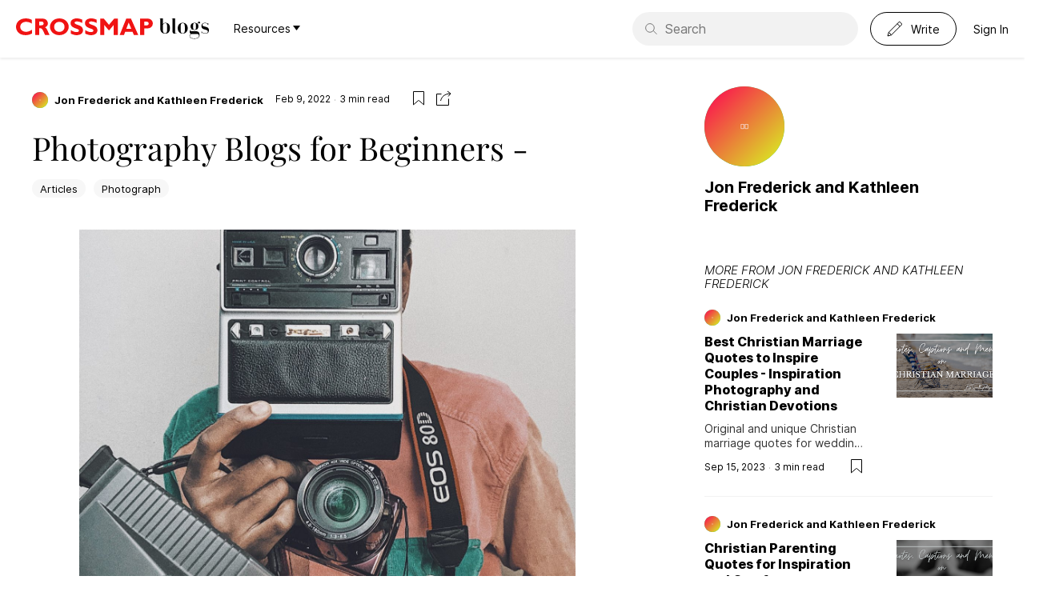

--- FILE ---
content_type: text/html; charset=utf-8
request_url: https://blogs.crossmap.com/stories/photography-blogs-for-beginners-IwkiwCyz_1DU8JyDNnh0N
body_size: 19290
content:
<!DOCTYPE html><html lang="en"><head><meta charSet="utf-8"/><meta name="viewport" content="width=device-width, initial-scale=1"/><link rel="icon" type="image/ico" href="/assets/img/favicon.png"/><title>Photography Blogs for Beginners - | Crossmap Blogs</title><meta name="title" content="Photography Blogs for Beginners - | Crossmap Blogs"/><meta name="description" content="Photography blogs for beginners by Seven11 Inspiration Photography. Please enjoy the range of topics we discuss, new topics added weekly!"/><link rel="canonical" href="https://seven11photography.com/photography-blogs-for-beginners"/><meta property="og:locale" content="en_US"/><meta property="og:type" content="article"/><meta property="og:title" content="Photography Blogs for Beginners - | Crossmap Blogs"/><meta property="og:description" content="Photography blogs for beginners by Seven11 Inspiration Photography. Please enjoy the range of topics we discuss, new topics added weekly!"/><meta property="og:url" content="https://blogs.crossmap.com/stories/photography-blogs-for-beginners-IwkiwCyz_1DU8JyDNnh0N"/><meta property="og:site_name" content="Crossmap Blogs"/><meta property="article:published_time" content="2022-02-09T19:54:34.000Z"/><meta property="og:image" content="https://d3tfn18lzrilkz.cloudfront.net/blogs.crossmap.com/app/uploads/2022/04/04011956/jakayla-toney-24TPYKy_9Fc-unsplash-uSl0rQpl-scaled.jpg"/><meta property="og:image:width" content="2560"/><meta property="og:image:height" content="1707"/><meta name="twitter:card" content="summary_large_image"/><meta name="twitter:label1" content="Written by"/><meta name="twitter:data1" content="Jon Frederick and Kathleen Frederick"/><meta name="twitter:label2" content="Est. reading time"/><meta name="twitter:data2" content="3 minutes"/><meta name="next-head-count" content="22"/><script id="remove-svg-log-error" data-nscript="beforeInteractive">const originalConsoleError = console.error;
          console.error = (...args) => {
            if (typeof args[0] === "string" && /defaultProps/.test(args[0])) {
              return;
            }
            originalConsoleError(...args);
          };</script><link rel="preload" href="/_next/static/css/4ad459ca401d78fa.css" as="style"/><link rel="stylesheet" href="/_next/static/css/4ad459ca401d78fa.css" data-n-g=""/><noscript data-n-css=""></noscript><script defer="" nomodule="" src="/_next/static/chunks/polyfills-c67a75d1b6f99dc8.js"></script><script src="/_next/static/chunks/webpack-3a77dffc816b2c3a.js" defer=""></script><script src="/_next/static/chunks/framework-209d228742ce58bd.js" defer=""></script><script src="/_next/static/chunks/main-ba0430f524c8b892.js" defer=""></script><script src="/_next/static/chunks/pages/_app-9e4e202ccf714170.js" defer=""></script><script src="/_next/static/chunks/1422-80dfe4e33b919a7f.js" defer=""></script><script src="/_next/static/chunks/9082-5663c524b6b1282c.js" defer=""></script><script src="/_next/static/chunks/3925-718d717f52b188ca.js" defer=""></script><script src="/_next/static/chunks/3406-75d637358f31d976.js" defer=""></script><script src="/_next/static/chunks/pages/stories/%5Bid%5D-9f03708ad81969b2.js" defer=""></script><script src="/_next/static/PY7Fn2dNTN88-I5fQo5np/_buildManifest.js" defer=""></script><script src="/_next/static/PY7Fn2dNTN88-I5fQo5np/_ssgManifest.js" defer=""></script></head><body><div id="__next"><div style="display:contents"><header class="app-header" role="navigation" aria-label="Site Navigation"><span class="logo"><a target="_blank" href="https://www.crossmap.com/"><svg xmlns="http://www.w3.org/2000/svg" width="172" height="21" fill="none"><path fill="#F01313" fill-rule="evenodd" d="M54.139 0c7.209 0 11.697 5.175 11.697 10.5 0 4.727-3.86 10.44-11.787 10.44-7.06 0-11.637-5.114-11.637-10.44C42.412 5.744 46.361 0 54.14 0Zm21.743 0c1.615 0 3.65.18 6.91 1.586v4.188c-1.406-.688-3.949-1.974-6.55-1.974-2.993 0-3.082 1.465-3.082 1.675 0 1.226 2.004 1.945 4.936 2.991 2.573.928 5.624 2.484 5.624 6.432 0 4.727-4.936 6.043-7.987 6.043-3.44 0-6.702-1.615-7.21-1.975V14.57c1.765 1.107 4.098 2.543 7.09 2.543.658 0 3.051-.03 3.051-1.855 0-1.346-1.166-1.765-3.86-2.692-2.93-1.018-6.64-2.454-6.64-6.761C68.164 2.692 70.766 0 75.882 0ZM93.89 0c1.614 0 3.65.18 6.91 1.586v4.188C99.393 5.086 96.85 3.8 94.248 3.8c-2.992 0-3.082 1.465-3.082 1.675 0 1.226 2.004 1.945 4.936 2.991 2.574.928 5.625 2.484 5.625 6.432 0 4.727-4.936 6.043-7.988 6.043-3.44 0-6.7-1.615-7.21-1.975V14.57c1.766 1.107 4.099 2.543 7.09 2.543.659 0 3.052-.03 3.052-1.855 0-1.346-1.167-1.765-3.86-2.692-2.93-1.018-6.64-2.454-6.64-6.761C86.17 2.692 88.773 0 93.889 0ZM12.325 0c3.71 0 6.282 1.167 7.33 1.795v4.697c-.839-.628-3.441-2.214-6.971-2.214-4.248 0-7.39 2.453-7.39 6.193 0 4.008 3.411 6.252 7.24 6.252 1.915 0 3.71-.539 5.415-1.406l1.945-1.107v4.697c-2.992 1.586-5.415 2.034-8.018 2.034C3.95 20.94 0 15.764 0 10.53 0 5.384 4.039 0 12.325 0Zm24.796 1.287c1.077.717 2.662 2.393 2.662 4.816 0 3.41-2.632 4.607-3.5 5.026 1.466.718 2.483 2.782 2.931 3.83.569 1.166 1.437 3.08 1.975 4.246l.688 1.467h-5.594c-.45-.898-2.214-4.936-2.633-5.744-1.34-2.507-2.34-2.571-3.719-2.573h-.857v8.317h-5.146V.27h7.837c1.856 0 3.71 0 5.356 1.017ZM109.68.27l6.462 7.748 6.55-7.748h4.459v20.402h-5.147V8.197l-5.474 6.582h-.747l-5.475-6.582v12.475h-5.146V.27h4.518Zm33.948 0 9.065 20.402h-5.475l-1.675-4.039h-9.124l-1.525 4.039h-5.386L137.735.27h5.893Zm24.227.837c1.736.928 3.112 2.872 3.112 5.205a6.087 6.087 0 0 1-2.932 5.205c-1.482.912-2.99.956-4.578.958h-3.26v8.197h-5.145V.27h8.347c1.316 0 2.901 0 4.456.837ZM54.109 4.338c-3.65 0-6.402 2.213-6.402 6.252 0 4.877 4.009 6.223 6.432 6.223 3.26 0 6.431-2.154 6.431-6.192 0-3.8-2.482-6.283-6.46-6.283Zm86.647.838-2.991 7.897h6.282l-3.291-7.897Zm21.441-1.137h-2v4.696h1.904c1.611-.004 3.601-.108 3.601-2.393 0-2.198-2.044-2.298-3.505-2.303ZM31.741 3.98h-2.667v4.667h2.123c1.317-.06 1.646-.06 2.184-.36.749-.388 1.108-1.136 1.108-1.974 0-2.219-2.058-2.327-2.748-2.333Z" clip-rule="evenodd"></path></svg></a><a href="https://blogs.crossmap.com/"><svg xmlns="http://www.w3.org/2000/svg" width="63" height="26" fill="none"><path fill="currentColor" d="M4.425 0H.138v.367H1.19V12.57c0 3.331 1.666 6.492 6.37 6.492 4.46 0 5.782-3.675 5.782-6.835 0-1.985-.367-3.382-.93-4.288-.956-1.519-2.671-2.425-4.68-2.425-1.96 0-2.916 1.077-3.308 1.91V0Zm5.366 14.774c0 1.837-.392 3.87-2.548 3.87-2.18 0-2.818-2.204-2.818-4.336V8.967c0-1.103.882-3.038 3.283-3.038 2.083 0 2.083 2.572 2.083 5.855v2.99Zm11.494 3.185c-.147.392-.466.71-.882.71-.343 0-.686-.245-.686-.686V0h-4.288v.367h1.054v15.828c0 2.058.98 2.915 3.087 2.915h.294c1.102 0 1.592-.588 1.837-1.151h-.416Zm7.985 1.102c4.189 0 6.247-3.307 6.247-6.811 0-3.357-1.862-6.737-6.248-6.737-4.312 0-6.223 3.233-6.223 6.737s1.862 6.811 6.223 6.811Zm2.645-4.557c0 1.813-.343 4.165-2.646 4.165-2.254 0-2.621-2.352-2.621-4.165v-3.7c0-2.817.367-4.875 2.621-4.875 2.303 0 2.646 2.058 2.646 4.876v3.699Zm17.57 7.35c0 2.23-2.67 3.16-5.488 3.16-4.606 0-5.83-1.322-5.83-3.307 0-1.936 2.204-2.18 3.209-2.18h5.904c1.03 0 2.205.293 2.205 2.18v.147Zm-3.65-10.853c0 1.813-.319 3.136-1.789 3.136-1.347 0-1.74-.736-1.74-3.161V9.212c0-2.107.221-3.332 1.74-3.332 1.544 0 1.789 1.029 1.789 3.332v1.789Zm-5.12 5.046c-1.275 0-1.79-.098-1.79-.857 0-.539.687-1.2 2.5-1.25.514.27 1.225.515 2.621.515 2.107 0 3.357-.71 3.994-1.617.612-.857.857-1.935.857-2.94 0-.71-.122-1.396-.343-1.935-.147-.368-.416-.809-.416-1.495 0-.539.196-1.176.563-1.176.441 0 .343 1.078 1.274 1.078.613 0 1.103-.466 1.103-1.103 0-.71-.71-1.224-1.421-1.224h-.098c-.98.048-1.862 1.273-1.862 2.498 0 .123 0 .27.024.393-1.176-1.299-2.45-1.421-3.675-1.421-3.405 0-4.973 1.739-4.973 4.434 0 1.47.367 2.67 1.91 3.748-2.302.147-2.964 1.47-2.964 3.038 0 .686 0 2.279 1.642 2.769-1.103.123-1.862.98-1.862 2.082 0 3.235 2.768 3.823 6.198 3.823 3.504 0 6.321-1.25 6.321-4.533 0-.294-.024-.612-.049-.906-.122-1.128-.563-3.92-4.238-3.92h-5.317Zm12.295 2.769c.024-.931.049-1.274.171-1.274.098 0 .22.147.441.367.98.931 2.058 1.152 3.381 1.152 3.65 0 5.023-1.494 5.023-4.336 0-1.813-.834-3.381-3.161-3.97-3.087-.808-4.949-1.053-4.949-2.45 0-1.445 1.47-2.351 3.234-2.351 1.593 0 3.234.612 3.504 2.229l.49.024.049-2.327h-.368v.171c0 .368-.025.54-.147.54-.073 0-.171-.074-.319-.172-.686-.514-1.69-.882-2.915-.882-3.43 0-4.753 1.788-4.753 3.895 0 3.112 1.519 3.724 4.41 4.508 2.67.736 3.577 1.226 3.577 2.548 0 1.52-1.421 2.157-3.675 2.157-1.935 0-3.136-.76-3.944-2.352l-.417-.025v2.548h.367Z"></path></svg></a><div class="has-dropdown nav-item ml30 mr15"><div class="title"><a href="/stories/[id]">Resources<svg xmlns="http://www.w3.org/2000/svg" width="9" height="6" fill="none"><path fill="currentColor" d="M0 0h9L4.5 6 0 0Z"></path></svg></a></div></div></span><button class="btn-nav"><span class="i-nav"></span></button><div class="tools"><form class="input-search-wp header-search" action="https://search.crossmap.com/search" aria-label="Search Field" method="get"><svg width="21" height="20" fill="none" viewBox="0 0 21 20"><path stroke="currentColor" d="M8.333 16a7.5 7.5 0 1 0 0-15 7.5 7.5 0 0 0 0 15Z"></path><path stroke="currentColor" stroke-linecap="square" d="m19.833 19-5.5-5.5"></path></svg><input class="input-search" type="search" placeholder="Search" name="q"/><input type="hidden" name="ia" value="blogs"/></form><button class="btn-write btn txt fz14"><svg width="20" height="20" fill="none"><path stroke="currentColor" stroke-linejoin="round" d="M2.333 14.333 15.667 1 19 4.333 5.667 17.667m-3.334-3.334L1 19l4.667-1.333m-3.334-3.334L4 16l1.667 1.667m7.333-14L16.333 7"></path></svg><span class="fz14">Write</span></button><button class="btn txt fz14">Sign In</button></div></header><div class="pd20 author-header not-laptop"><div class="author-row md expand"><span class="avatar md circle init-j"><a href="/authors/05cbfdb2-6ef7-4279-9c62-e39fc95f4ad1"><img alt="avatar" loading="lazy" width="120" height="120" decoding="async" data-nimg="1" style="color:transparent" srcSet="/_next/image?url=https%3A%2F%2Faccounts.crossmap.com%2Favatars%2F05cbfdb2-6ef7-4279-9c62-e39fc95f4ad1&amp;w=128&amp;q=75 1x, /_next/image?url=https%3A%2F%2Faccounts.crossmap.com%2Favatars%2F05cbfdb2-6ef7-4279-9c62-e39fc95f4ad1&amp;w=256&amp;q=75 2x" src="/_next/image?url=https%3A%2F%2Faccounts.crossmap.com%2Favatars%2F05cbfdb2-6ef7-4279-9c62-e39fc95f4ad1&amp;w=256&amp;q=75"/></a></span><div class="txt"><div class="name"><a href="/authors/05cbfdb2-6ef7-4279-9c62-e39fc95f4ad1">Jon Frederick and Kathleen Frederick</a></div></div></div></div><div class="container-tl"><div class="l-main mtp3"><div><div class="story-info container mt30"><div class="story-tools justify-row"><span><span class="only-laptop dib vam mr15"><span class="story-author"><span class="avatar xs circle init-j"><a href="/authors/05cbfdb2-6ef7-4279-9c62-e39fc95f4ad1"><img alt="avatar" loading="lazy" width="120" height="120" decoding="async" data-nimg="1" style="color:transparent" srcSet="/_next/image?url=https%3A%2F%2Faccounts.crossmap.com%2Favatars%2F05cbfdb2-6ef7-4279-9c62-e39fc95f4ad1&amp;w=128&amp;q=75 1x, /_next/image?url=https%3A%2F%2Faccounts.crossmap.com%2Favatars%2F05cbfdb2-6ef7-4279-9c62-e39fc95f4ad1&amp;w=256&amp;q=75 2x" src="/_next/image?url=https%3A%2F%2Faccounts.crossmap.com%2Favatars%2F05cbfdb2-6ef7-4279-9c62-e39fc95f4ad1&amp;w=256&amp;q=75"/></a></span><a class="name fz13" href="/authors/05cbfdb2-6ef7-4279-9c62-e39fc95f4ad1">Jon Frederick and Kathleen Frederick</a></span></span><span class="has-dot dib vam"><span class="read fz12">3<!-- --> <!-- -->min read<!-- -->  </span></span></span><span class="tools"><button class="flat-btn ml15 "><svg width="20" height="20" fill="none"><path stroke="currentColor" d="M9.675 12.62 3.5 17.913V1.5h13v16.413l-6.175-5.293-.325-.278-.325.278Z"></path></svg></button><button><svg width="20" height="20" fill="none"><path stroke="currentColor" d="M6.5 4.5h-6v14h15v-8M5.5 13C6.333 9.667 9 4 18 4m0 0-4-3m4 3-3 3.5"></path></svg></button></span></div></div><article class="story serif" style="font-size:16px"><header class="mt20 container"><h1 class="story-title">Photography Blogs for Beginners -</h1><ul class="tags inline no-bullet"><li><a class="tag" href="/tags/articles">Articles</a></li><li><a class="tag" href="/tags/photograph">Photograph</a></li></ul></header><div class="story-main container mt30 editor-shell"><div>
<figure class="wp-block-image size-full is-resized is-style-default"><img loading="lazy" src="https://d3tfn18lzrilkz.cloudfront.net/blogs.crossmap.com/app/uploads/2022/04/04011956/jakayla-toney-24TPYKy_9Fc-unsplash-uSl0rQpl-scaled.jpg" alt="" class="wp-image-281469147482122" width="620" height="708" srcset="https://d3tfn18lzrilkz.cloudfront.net/blogs.crossmap.com/app/uploads/2022/04/04011956/jakayla-toney-24TPYKy_9Fc-unsplash-uSl0rQpl-scaled.jpg 2238w, https://d3tfn18lzrilkz.cloudfront.net/blogs.crossmap.com/app/uploads/2022/04/04011956/jakayla-toney-24TPYKy_9Fc-unsplash-uSl0rQpl-1343x1536.jpg 1343w, https://d3tfn18lzrilkz.cloudfront.net/blogs.crossmap.com/app/uploads/2022/04/04011956/jakayla-toney-24TPYKy_9Fc-unsplash-uSl0rQpl-1790x2048.jpg 1790w" sizes="(max-width: 620px) 100vw, 620px" /><figcaption>(Photo: <a href="https://images.unsplash.com/photo-1592429141138-559164149da7?ixlib=rb-1.2.1&amp;ixid=MnwxMjA3fDB8MHxwaG90by1wYWdlfHx8fGVufDB8fHx8&amp;auto=format&amp;fit=crop&amp;w=808&amp;q=80">Unsplash</a>)</figcaption></figure>


<div>
<div>
<div>
<figure><img alt="Photography Blogs for Beginners"><figcaption>Photography blogs for Beginners</figcaption></figure>
<p>Welcome to our Photography blogs for beginners by <a href="https://seven11photography.com/lead-photographer/">Jon Frederick</a>, lead photographer for <a href="https://seven11photography.com/">Seven11</a>! We hope you find what you are looking for, but please feel free to reach out with questions or suggested topics using our contact form below!</p>
<p>Our goal with this free resource is to help you develop your <a href="https://seven11photography.com/photography-projects/">photography skills </a>and learn a hobby that will be rewarding for a lifetime. We also hope to instill in new <a href="https://seven11photography.com/camera-settings-mistakes/">photographers</a> that you can create great work while still remaining true to your <a href="https://seven11photography.com/christian-inspiration-articles/">Christian</a> values. So, jump in, learn and enjoy! If interested, you can also check out our most recent series, <a href="https://seven11photography.com/immersion/">Immersion</a>, currently pending publication!</p>
<p>You can also check out our daily updated <a href="http://instagram.com/seven11_photos/">Instagram</a> page for more inspiration!</p>
<p>New to Photography? Try our free online <a href="https://seven11photography.com/free-beginner-photography-course/">Beginner Photography Course </a>to get started! Your <a href="https://seven11photography.com/fields-of-photography/">first lesson </a>is only a click away!</p>
<div>
<div>
<p><a href="https://seven11photography.com/faith-inspired-photography/"><img alt="immersion, God is all around us, with his answers in view, we only need to open our eyes to see them">				</a></p>
<p></p>
<h3>
<a href="https://seven11photography.com/faith-inspired-photography/">Faith-Inspired Photography: Is that like a God thing?</a></h3>
<div>
<p>
I was recently asked on social media, “what is faith-inspired photography, is it like a God or religion thing?” So let’s examine it.</p>
</div>
</div>
<div>
<p><a href="https://seven11photography.com/camera-settings/"><img alt="Servo Mode, camera settings">				</a></p>
<p></p>
<h3>
<a href="https://seven11photography.com/camera-settings/">These 5 Under Used Camera Settings are Game Changers</a></h3>
<div>
<p>
These 5 Under Used Camera Settings are Game Changers. These are settings you aren’t using but should be to advance. Read More…</p>
</div>
</div>
<div>
<p><a href="https://seven11photography.com/photography-projects/"><img alt="Photography Projects, low light, ISO, fireworks, shutter drag, night">				</a></p>
<p></p>
<h3>
<a href="https://seven11photography.com/photography-projects/">5 Great Photography Projects to Hone your Skills</a></h3>
<div>
<p>
5 Great Photography Projects to Hone your Skills. Advance your skills and create some great images, step by step. Read More..</p>
</div>
</div>
<div>
<p><a href="https://seven11photography.com/starting-photography/"><img alt="learn photography, starting photography">				</a></p>
<p></p>
<h3>
<a href="https://seven11photography.com/starting-photography/">Starting Photography: I decided to buy a camera, now what?</a></h3>
<div>
<p>
Starting Photography: I decided to buy a camera, now what? From buying a camera to figuring out your next steps. This is where to start. …</p>
</div>
</div>
<div>
<p><a href="https://seven11photography.com/photography-composition/"><img alt="understanding photography composition">				</a></p>
<p></p>
<h3>
<a href="https://seven11photography.com/photography-composition/">how to Compose a Photo Like a Professional Photographer</a></h3>
<div>
<p>
How to compose a photo like a professional photographer. What is photography composition? How to see art like a pro. Read More…</p>
</div>
</div>
<div>
<p><a href="https://seven11photography.com/hdr-photography/"><img alt="hdr">				</a></p>
<p></p>
<h3>
<a href="https://seven11photography.com/hdr-photography/">What is High Dynamic Range (HDR) Photography good for?</a></h3>
<div>
<p>
What is HDR Photography, and when should we use it. How to take HDR Photos with your camera. pros and cons to HDR photography. Read …</p>
</div>
</div>
<div>
<p><a href="https://seven11photography.com/autofocus-modes/"><img alt="Servo Mode, camera settings">				</a></p>
<p></p>
<h3>
<a href="https://seven11photography.com/autofocus-modes/">A Simple Guide to Your Camera’s Autofocus Modes</a></h3>
<div>
<p>
A Simple Guide to Your Camera’s Autofocus Modes. Find out what each mode does and when to use them.</p>
</div>
</div>
<div>
<p><a href="https://seven11photography.com/camera-settings-mistakes/"><img alt="lead photographer, christian encouragement writer, multi-internationally published">				</a></p>
<p></p>
<h3>
<a href="https://seven11photography.com/camera-settings-mistakes/">The 7 Basic Camera Settings Mistakes Made by Photographers</a></h3>
<div>
<p>
The 7 Basic Camera Settings Mistakes Made by Photographers. We keep making the same mistakes! Read More..</p>
</div>
</div>
<div>
<p><a href="https://seven11photography.com/landscape-photography-settings/"><img alt="landscape photography">				</a></p>
<p></p>
<h3>
<a href="https://seven11photography.com/landscape-photography-settings/">Landscape Photography Settings: Relearning what we know for amazing sharpness</a></h3>
<div>
<p>
Discover the landscape photography settings that create sharp, awe-inspiring images ready to hang in a gallery. Read More..</p>
</div>
</div>
<div>
<p><a href="https://seven11photography.com/bokeh-photography-how-to/"><img alt="Bokeh photography how to">				</a></p>
<p></p>
<h3>
<a href="https://seven11photography.com/bokeh-photography-how-to/">Bokeh photography how to: 8 secrets to maximize bokeh</a></h3>
<div>
<p>
A Bokeh Photography how to article. Maximize your bokeh using any of these 8 easy to follow tricks and bring new life to your photos. …</p>
</div>
</div>
<div>
<p><a href="https://seven11photography.com/photography-for-real-estate/"><img alt="real estate photography">				</a></p>
<p></p>
<h3>
<a href="https://seven11photography.com/photography-for-real-estate/">The Ultimate Guide to Beginning Photography for Real Estate</a></h3>
<div>
<p>
Want to know how much to charge? How to get started? What to do during your first shoot? What equipment to bring? This is the …</p>
</div>
</div>
<div>
<p><a href="https://seven11photography.com/balancing-photography/"><img alt="balancing photography">				</a></p>
<p></p>
<h3>
<a href="https://seven11photography.com/balancing-photography/">Balancing Photography: How to bring aesthetics to your photos</a></h3>
<div>
<p>
Balancing elements in photography is putting forethought into your art before ever snapping a picture. Learn how to see the world of photography in a …</p>
</div>
</div>
</div>
<div>
<figure><img alt="Fields of Photography, photography niches"></figure>
</div>
<p>Learn more about <a href="https://seven11photography.com/faith-inspired-photography/">Faith Inspired Photography</a></p>
<p>By Jon and <a href="https://seven11photography.com/creative-director/">Kathleen</a> Frederick</p>
</div>
</div>
</div></div></div></article><ul class="tags inline no-bullet"><li><a class="tag" href="/tags/articles">Articles</a></li><li><a class="tag" href="/tags/photograph">Photograph</a></li></ul><div class="container mt30"><button class="btn sm outline primary">Save</button><button class="btn sm outline primary">Share</button><a class="btn sm outline primary" target="_blank" href="https://donate.crossmap.com/b/3csbIXgFaeJxeBO4gw">Give</a></div><div id="IwkiwCyz_1DU8JyDNnh0N" data-spotim-module="conversation" data-post-id="IwkiwCyz_1DU8JyDNnh0N" data-post-url="https://blogs.crossmap.com/stories/photography-blogs-for-beginners-IwkiwCyz_1DU8JyDNnh0N" data-article-tags="Articles,Photograph"></div><section class="daily-devotion-box mt30"><a class="devotion-logo" href="https://blogs.crossmap.com/publications/6U8ruKkXB_ITUo4VU2so6"><img alt="publication logo" loading="lazy" width="70" height="70" decoding="async" data-nimg="1" style="color:transparent" srcSet="/_next/image?url=https%3A%2F%2Fblogs.crossmap.com%2F_next%2Fimage%3Furl%3Dhttps%253A%252F%252Fd3tfn18lzrilkz.cloudfront.net%252Fblogs.crossmap.com%252Fimages%252F1719498131-cXrElCyexAjPk1EVEJE1T.jpeg%26w%3D256%26q%3D75&amp;w=96&amp;q=75 1x, /_next/image?url=https%3A%2F%2Fblogs.crossmap.com%2F_next%2Fimage%3Furl%3Dhttps%253A%252F%252Fd3tfn18lzrilkz.cloudfront.net%252Fblogs.crossmap.com%252Fimages%252F1719498131-cXrElCyexAjPk1EVEJE1T.jpeg%26w%3D256%26q%3D75&amp;w=256&amp;q=75 2x" src="/_next/image?url=https%3A%2F%2Fblogs.crossmap.com%2F_next%2Fimage%3Furl%3Dhttps%253A%252F%252Fd3tfn18lzrilkz.cloudfront.net%252Fblogs.crossmap.com%252Fimages%252F1719498131-cXrElCyexAjPk1EVEJE1T.jpeg%26w%3D256%26q%3D75&amp;w=256&amp;q=75"/></a><form aria-label="Subscription Field"><h2>Subscribe to the Daybreak Devotions for Women</h2><p>Be inspired by God&#x27;s Word every day! Delivered to your inbox.</p><div class="input-wp"><input type="email" name="email" placeholder="Your email"/><button type="submit">Submit</button></div></form></section><hr class="divider mt50"/><div class="mv60 not-laptop"><ul class="border-list md no-bullet"></ul><div class="mt20 center-align"><a class="btn lg outline primary" href="/authors/05cbfdb2-6ef7-4279-9c62-e39fc95f4ad1">See all from<!-- --> <!-- -->Jon Frederick and Kathleen Frederick</a></div></div><div class="mv60"><h2 class="row-title">Editor&#x27;s Picks</h2><ul class="border-list md no-bullet"><li><article class="story-row  sm"><span class="story-author"><span class="avatar xs circle init-r"><a href="/authors/1a38a651-f4bd-4e58-af45-d5d52d7c0173"><img alt="avatar" loading="lazy" width="120" height="120" decoding="async" data-nimg="1" style="color:transparent" srcSet="/_next/image?url=https%3A%2F%2Fd3tfn18lzrilkz.cloudfront.net%2Fblogs.crossmap.com%2Fimages%2F1705516647-TfS1CYW4N90MNNmdmkTAP.jpeg&amp;w=128&amp;q=75 1x, /_next/image?url=https%3A%2F%2Fd3tfn18lzrilkz.cloudfront.net%2Fblogs.crossmap.com%2Fimages%2F1705516647-TfS1CYW4N90MNNmdmkTAP.jpeg&amp;w=256&amp;q=75 2x" src="/_next/image?url=https%3A%2F%2Fd3tfn18lzrilkz.cloudfront.net%2Fblogs.crossmap.com%2Fimages%2F1705516647-TfS1CYW4N90MNNmdmkTAP.jpeg&amp;w=256&amp;q=75"/></a></span><a class="name fz13" href="/authors/1a38a651-f4bd-4e58-af45-d5d52d7c0173">Revive Our Hearts</a></span><div class="story-content"><figure><a class="img-3-2" href="/stories/3-reasons-to-be-exhilaratednot-intimidatedby-the-bible-Y6QpETT0WNk6mFEAE4VeY"><img alt="featureImage" loading="lazy" width="240" height="160" decoding="async" data-nimg="1" style="color:transparent" srcSet="/_next/image?url=https%3A%2F%2Fd3tfn18lzrilkz.cloudfront.net%2Fblogs.crossmap.com%2Fimages%2F1769496545-wfb8h_fMayOJLkWzbe3DC.jpeg&amp;w=256&amp;q=75 1x, /_next/image?url=https%3A%2F%2Fd3tfn18lzrilkz.cloudfront.net%2Fblogs.crossmap.com%2Fimages%2F1769496545-wfb8h_fMayOJLkWzbe3DC.jpeg&amp;w=640&amp;q=75 2x" src="/_next/image?url=https%3A%2F%2Fd3tfn18lzrilkz.cloudfront.net%2Fblogs.crossmap.com%2Fimages%2F1769496545-wfb8h_fMayOJLkWzbe3DC.jpeg&amp;w=640&amp;q=75"/></a></figure><div class="story-body"><h3 class="title"><a href="/stories/3-reasons-to-be-exhilaratednot-intimidatedby-the-bible-Y6QpETT0WNk6mFEAE4VeY">3 Reasons to Be Exhilarated—Not Intimidated—by the Bible</a></h3><p class="desc multiline-ellipsis two">The Bible exhilarates far more than it intimidates. This year, let’s refuse to let anything keep us from God’s Word.</p><div class="extra"><button class="flat-btn ml15 flr"><svg width="20" height="20" fill="none"><path stroke="currentColor" d="M9.675 12.62 3.5 17.913V1.5h13v16.413l-6.175-5.293-.325-.278-.325.278Z"></path></svg></button><span class="has-dot mr15"><span class="read fz12">8<!-- --> <!-- -->min read</span></span><span class="tags"></span></div></div></div></article></li><li><article class="story-row  sm"><span class="story-author"><span class="avatar xs circle init-c"><a href="/authors/e4f03a7a-adfd-45ef-b071-4218fd70e48d"><img alt="avatar" loading="lazy" width="120" height="120" decoding="async" data-nimg="1" style="color:transparent" srcSet="/_next/image?url=https%3A%2F%2Faccounts.crossmap.com%2Favatars%2Fe4f03a7a-adfd-45ef-b071-4218fd70e48d&amp;w=128&amp;q=75 1x, /_next/image?url=https%3A%2F%2Faccounts.crossmap.com%2Favatars%2Fe4f03a7a-adfd-45ef-b071-4218fd70e48d&amp;w=256&amp;q=75 2x" src="/_next/image?url=https%3A%2F%2Faccounts.crossmap.com%2Favatars%2Fe4f03a7a-adfd-45ef-b071-4218fd70e48d&amp;w=256&amp;q=75"/></a></span><a class="name fz13" href="/authors/e4f03a7a-adfd-45ef-b071-4218fd70e48d">Cole Feix</a></span><div class="story-content"><figure><a class="img-3-2" href="/stories/whats-your-word-for-the-year-0GfCOUDGtn1Xr5Z74Dx6u"><img alt="featureImage" loading="lazy" width="240" height="160" decoding="async" data-nimg="1" style="color:transparent" srcSet="/_next/image?url=https%3A%2F%2Fd3tfn18lzrilkz.cloudfront.net%2Fblogs.crossmap.com%2Fimages%2F1769207774-VkuypqZMYalHSZPUuwuBj.jpeg&amp;w=256&amp;q=75 1x, /_next/image?url=https%3A%2F%2Fd3tfn18lzrilkz.cloudfront.net%2Fblogs.crossmap.com%2Fimages%2F1769207774-VkuypqZMYalHSZPUuwuBj.jpeg&amp;w=640&amp;q=75 2x" src="/_next/image?url=https%3A%2F%2Fd3tfn18lzrilkz.cloudfront.net%2Fblogs.crossmap.com%2Fimages%2F1769207774-VkuypqZMYalHSZPUuwuBj.jpeg&amp;w=640&amp;q=75"/></a></figure><div class="story-body"><h3 class="title"><a href="/stories/whats-your-word-for-the-year-0GfCOUDGtn1Xr5Z74Dx6u">What&#x27;s your word for the year?</a></h3><p class="desc multiline-ellipsis two">When I started working at YouVersion, I was surprised by how often people asked me a simple question: “What’s your word for the year?”While it might being a familiar practice to you or in other Christian spacaes, I had never really heard of it before. I wasn’t someone who made New Year’s resolutions, and honestly, I felt hesitant to participate in something that felt more like a trend than a spiritual discipline. Scripture doesnt’ comman us to choose a word each January, after all. So my first y</p><div class="extra"><button class="flat-btn ml15 flr"><svg width="20" height="20" fill="none"><path stroke="currentColor" d="M9.675 12.62 3.5 17.913V1.5h13v16.413l-6.175-5.293-.325-.278-.325.278Z"></path></svg></button><span class="has-dot mr15"><span class="read fz12">4<!-- --> <!-- -->min read</span></span><span class="tags"></span></div></div></div></article></li><li><article class="story-row  sm"><span class="story-author"><span class="avatar xs circle init-r"><a href="/authors/34d753d0-b6f8-4044-b318-0e7911114649"><img alt="avatar" loading="lazy" width="120" height="120" decoding="async" data-nimg="1" style="color:transparent" srcSet="/_next/image?url=https%3A%2F%2Faccounts.crossmap.com%2Favatars%2F34d753d0-b6f8-4044-b318-0e7911114649&amp;w=128&amp;q=75 1x, /_next/image?url=https%3A%2F%2Faccounts.crossmap.com%2Favatars%2F34d753d0-b6f8-4044-b318-0e7911114649&amp;w=256&amp;q=75 2x" src="/_next/image?url=https%3A%2F%2Faccounts.crossmap.com%2Favatars%2F34d753d0-b6f8-4044-b318-0e7911114649&amp;w=256&amp;q=75"/></a></span><a class="name fz13" href="/authors/34d753d0-b6f8-4044-b318-0e7911114649">Russelyn Williams</a></span><div class="story-content"><figure><a class="img-3-2" href="/stories/what-if-your-worth-was-never-meant-to-be-defined-by-marriage-BVCyPO49exkwAuVGaORQH"><img alt="featureImage" loading="lazy" width="240" height="160" decoding="async" data-nimg="1" style="color:transparent" srcSet="/_next/image?url=https%3A%2F%2Fd3tfn18lzrilkz.cloudfront.net%2Fblogs.crossmap.com%2Fimages%2F1769123564-SKgvxECnNz1s9ohmAMcK4.png&amp;w=256&amp;q=75 1x, /_next/image?url=https%3A%2F%2Fd3tfn18lzrilkz.cloudfront.net%2Fblogs.crossmap.com%2Fimages%2F1769123564-SKgvxECnNz1s9ohmAMcK4.png&amp;w=640&amp;q=75 2x" src="/_next/image?url=https%3A%2F%2Fd3tfn18lzrilkz.cloudfront.net%2Fblogs.crossmap.com%2Fimages%2F1769123564-SKgvxECnNz1s9ohmAMcK4.png&amp;w=640&amp;q=75"/></a></figure><div class="story-body"><h3 class="title"><a href="/stories/what-if-your-worth-was-never-meant-to-be-defined-by-marriage-BVCyPO49exkwAuVGaORQH">What If Your Worth Was Never Meant to Be Defined by Marriage?</a></h3><p class="desc multiline-ellipsis two">.Our full allegiance belongs to what God says, not what man says. Know your worth. It has nothing to do with your relationship status.</p><div class="extra"><button class="flat-btn ml15 flr"><svg width="20" height="20" fill="none"><path stroke="currentColor" d="M9.675 12.62 3.5 17.913V1.5h13v16.413l-6.175-5.293-.325-.278-.325.278Z"></path></svg></button><span class="has-dot mr15"><span class="read fz12">4<!-- --> <!-- -->min read</span></span><span class="tags"></span></div></div></div></article></li><li><article class="story-row  sm"><span class="story-author"><span class="avatar xs circle init-l"><a href="/authors/37946e66-259e-473f-ae70-4abbf515f8d1"><img alt="avatar" loading="lazy" width="120" height="120" decoding="async" data-nimg="1" style="color:transparent" srcSet="/_next/image?url=https%3A%2F%2Fd3tfn18lzrilkz.cloudfront.net%2Fblogs.crossmap.com%2Fimages%2F1704986888-UUWXEADwklaj0PdusSryI.jpeg&amp;w=128&amp;q=75 1x, /_next/image?url=https%3A%2F%2Fd3tfn18lzrilkz.cloudfront.net%2Fblogs.crossmap.com%2Fimages%2F1704986888-UUWXEADwklaj0PdusSryI.jpeg&amp;w=256&amp;q=75 2x" src="/_next/image?url=https%3A%2F%2Fd3tfn18lzrilkz.cloudfront.net%2Fblogs.crossmap.com%2Fimages%2F1704986888-UUWXEADwklaj0PdusSryI.jpeg&amp;w=256&amp;q=75"/></a></span><a class="name fz13" href="/authors/37946e66-259e-473f-ae70-4abbf515f8d1">Lisa Price</a></span><div class="story-content"><figure><a class="img-3-2" href="/stories/should-christians-be-concerned-about-ai-JajhqJDz-Dr4iIOmn6QGE"><img alt="featureImage" loading="lazy" width="240" height="160" decoding="async" data-nimg="1" style="color:transparent" srcSet="/_next/image?url=https%3A%2F%2Fd3tfn18lzrilkz.cloudfront.net%2Fblogs.crossmap.com%2Fimages%2F1769398928-1GUn4mPFbfs62kG3jUqJ0.jpeg&amp;w=256&amp;q=75 1x, /_next/image?url=https%3A%2F%2Fd3tfn18lzrilkz.cloudfront.net%2Fblogs.crossmap.com%2Fimages%2F1769398928-1GUn4mPFbfs62kG3jUqJ0.jpeg&amp;w=640&amp;q=75 2x" src="/_next/image?url=https%3A%2F%2Fd3tfn18lzrilkz.cloudfront.net%2Fblogs.crossmap.com%2Fimages%2F1769398928-1GUn4mPFbfs62kG3jUqJ0.jpeg&amp;w=640&amp;q=75"/></a></figure><div class="story-body"><h3 class="title"><a href="/stories/should-christians-be-concerned-about-ai-JajhqJDz-Dr4iIOmn6QGE">Should Christians be Concerned about A.I?</a></h3><p class="desc multiline-ellipsis two">Be sober, be vigilant; because your adversary the devil walks about like a roaring lion, seeking whom he may devour- 1st Peter 5:8 NKJV I believe each generation of believers is uniquely chose…</p><div class="extra"><button class="flat-btn ml15 flr"><svg width="20" height="20" fill="none"><path stroke="currentColor" d="M9.675 12.62 3.5 17.913V1.5h13v16.413l-6.175-5.293-.325-.278-.325.278Z"></path></svg></button><span class="has-dot mr15"><span class="read fz12">6<!-- --> <!-- -->min read</span></span><span class="tags"></span></div></div></div></article></li></ul></div></div><div class="only-laptop"><div class="author-info"><span class="avatar xxl circle init-j"><a href="/authors/05cbfdb2-6ef7-4279-9c62-e39fc95f4ad1"><img alt="avatar" loading="lazy" width="120" height="120" decoding="async" data-nimg="1" style="color:transparent" srcSet="/_next/image?url=https%3A%2F%2Faccounts.crossmap.com%2Favatars%2F05cbfdb2-6ef7-4279-9c62-e39fc95f4ad1&amp;w=128&amp;q=75 1x, /_next/image?url=https%3A%2F%2Faccounts.crossmap.com%2Favatars%2F05cbfdb2-6ef7-4279-9c62-e39fc95f4ad1&amp;w=256&amp;q=75 2x" src="/_next/image?url=https%3A%2F%2Faccounts.crossmap.com%2Favatars%2F05cbfdb2-6ef7-4279-9c62-e39fc95f4ad1&amp;w=256&amp;q=75"/></a></span><h2 class="name mg0 mt15"><a href="/authors/05cbfdb2-6ef7-4279-9c62-e39fc95f4ad1">Jon Frederick and Kathleen Frederick</a></h2><p class="fz14 mg0 mt15"></p></div><div class="mv60"><ul class="border-list md no-bullet"></ul><div class="mt20 center-align"><a class="btn lg outline primary" href="/authors/05cbfdb2-6ef7-4279-9c62-e39fc95f4ad1">See all from<!-- --> <!-- -->Jon Frederick and Kathleen Frederick</a></div></div><div class="mt40"><div class="app-footer-sidebar"><ul class="links no-bullet"><li><a target="_blank" href="https://www.crossmap.com/">Crossmap Homepage</a></li><li><a target="_blank" href="https://blogs.crossmap.com/static/landing">About</a></li><li><a target="_blank" href="https://www.crossmap.com/about-us#statement-of-faith">Statement of Faith</a></li><li><a target="_blank" href="https://www.crossmap.com/privacy-policy">Privacy</a></li><li><a target="_blank" href="https://www.crossmap.com/terms-and-conditions">Terms and Conditions</a></li><li><a target="_blank" href="https://blogs.crossmap.com/stories/blogs-rules-6HhLg02htIajp57t87o04">Rules</a></li><li><a target="_blank" href="https://blogs.crossmap.com/authors/7d1af5a3-a37c-467b-b287-36c4d1c6477f">Writers Hub</a></li><li><a target="_blank" href="https://www.crossmap.com/contact-us">Contact Us</a></li></ul><ul class="social no-bullet"><li><a target="_blank" href="https://www.facebook.com/CrossmapWorld"><svg width="12" height="20" fill="none"><path fill="#1877F2" d="M7.551 20H3.878v-9.143H.816v-3.55h3.062V4.693c0-1.497.435-2.667 1.306-3.51C6 .394 7.088 0 8.449 0c.762 0 1.673.04 2.735.122v3.184H9.265c-1.143 0-1.714.517-1.714 1.551v2.45h3.51l-.449 3.55H7.551V20Z"></path></svg></a></li><li><a target="_blank" href="https://twitter.com/crossmapworld"><svg viewBox="0 0 24 24" width="20" height="20"><path d="M18.244 2.25h3.308l-7.227 8.26 8.502 11.24H16.17l-5.214-6.817L4.99 21.75H1.68l7.73-8.835L1.254 2.25H8.08l4.713 6.231zm-1.161 17.52h1.833L7.084 4.126H5.117z"></path></svg></a></li><li><a target="_blank" href="https://www.instagram.com/crossmap_usa/"><svg width="20" height="19" fill="none"><path fill="#FC00CA" d="M.5 9.5c0-4.522 0-6.308 1.596-7.904S5.44 0 10 0c4.56 0 6.308 0 7.904 1.596S19.5 4.978 19.5 9.5s0 6.308-1.596 7.904S14.56 19 10 19c-4.56 0-6.308 0-7.904-1.596S.5 14.022.5 9.5Zm17.29 0c0-4.332 0-5.624-1.102-6.688C15.586 1.71 14.332 1.71 10 1.71s-5.624 0-6.688 1.102C2.21 3.914 2.21 5.168 2.21 9.5s0 5.624 1.102 6.688C4.414 17.29 5.668 17.29 10 17.29s5.624 0 6.688-1.102c1.102-1.102 1.102-2.356 1.102-6.688ZM10 4.636a4.864 4.864 0 1 1 0 9.728 4.864 4.864 0 0 1 0-9.728Zm0 8.018A3.146 3.146 0 0 0 13.154 9.5 3.146 3.146 0 0 0 10 6.346 3.146 3.146 0 0 0 6.846 9.5 3.146 3.146 0 0 0 10 12.654Zm6.194-8.208c0 .608-.494 1.14-1.14 1.14-.608 0-1.14-.532-1.14-1.14 0-.646.532-1.14 1.14-1.14.646 0 1.14.494 1.14 1.14Z"></path></svg></a></li><li><a target="_blank" href="https://www.youtube.com/@thecrossmap"><svg width="20" height="15" fill="none" xmlns="http://www.w3.org/2000/svg"><path d="M19.582 2.686A2.505 2.505 0 0 0 17.814.918C16.254.5 10 .5 10 .5S3.745.5 2.186.918A2.505 2.505 0 0 0 .418 2.686C0 4.246 0 7.5 0 7.5s0 3.255.418 4.814c.23.861.907 1.538 1.768 1.768C3.746 14.5 10 14.5 10 14.5s6.255 0 7.814-.418a2.505 2.505 0 0 0 1.768-1.768C20 10.754 20 7.5 20 7.5s-.002-3.255-.418-4.814Z" fill="red"></path><path d="m7.998 10.5 5.196-3-5.196-3v6Z" fill="#fff"></path></svg></a></li></ul></div></div></div></div></div><dialog><div class="dialog-content"><div class="btn-x-wp"><button class="btn-x"><svg width="14" height="14" fill="none"><path stroke="currentColor" d="M1.01.99 7.02 7m6.011 6.01L7.021 7m0 0L13.03.99M7.021 7l-6.01 6.01"></path></svg></button></div></div></dialog><nav class="app-footer-mobile" role="navigation" aria-label="Site Navigation"><ul class="no-bullet"><li><a href="/"><svg width="23" height="22" fill="none"><path stroke="currentColor" d="m1 12.25 10.5-11 10.5 11"></path><path stroke="currentColor" stroke-linejoin="round" d="M4.5 8.5v10.25a2 2 0 0 0 2 2h10a2 2 0 0 0 2-2V8.5"></path></svg></a></li><li><a href="https://search.crossmap.com/search?ia=blogs"><svg width="21" height="20" fill="none"><path stroke="currentColor" d="M8.333 16a7.5 7.5 0 1 0 0-15 7.5 7.5 0 0 0 0 15ZM19.833 19l-5.5-5.5"></path></svg></a></li><li><a href="/stories/[id]"><svg width="22" height="22" fill="none"><path stroke="currentColor" d="M11 21.5c5.799 0 10.5-4.701 10.5-10.5S16.799.5 11 .5.5 5.201.5 11 5.201 21.5 11 21.5Z"></path><path stroke="currentColor" d="M3.174 18A10.472 10.472 0 0 0 11 21.5c3.032 0 5.85-1.292 7.826-3.5A10.472 10.472 0 0 0 11 14.5 10.467 10.467 0 0 0 3.174 18Z" clip-rule="evenodd"></path><path stroke="currentColor" d="M11 12.5a3 3 0 1 0 0-6 3 3 0 0 0 0 6Z"></path></svg></a></li></ul></nav></div></div><script id="__NEXT_DATA__" type="application/json">{"props":{"pageProps":{"postId":"IwkiwCyz_1DU8JyDNnh0N","session":null,"messages":{"site_title":"Crossmap","home":{"head":{"title":"Crossmap Blogs - Read Christian Blogs All in One Place","title_content":"Crossmap Blogs - Read Christian Blogs All in One Place","description_content":"Christian blogs, aggregated from bloggers all over the world by Crossmap Blogs.","og_locale_content":"en_US","og_type_content":"website","og_title_content":"Crossmap Blogs - Read Christian Blogs All in One Place","og_site_name_content":"Crossmap Blogs","twitter_card_content":"summary_large_image"},"desktop_secton":{"popular_stories":"Popular stories"},"mobile_secton":{"editor_picks":"Editor's Picks","top_authors":"Top authors","top_authors_more":"See all","popular_stories":"Popular stories","discover_more":"Discover more","latest_stories":"Latest","latest_stories_more":"See more stories"},"laptop_section":{"popular_topics":"Popular Topics","anxiety":"Anxiety","topics_all":"See all","recommend_authors":"Recommended authors","authors_all":"See all"}},"trending_block":{"title":"Editor's Picks","feature_image_alt":"feature image","read_time":"min read"},"story_ordered":{"read_time":"min read"},"admin_manage_stories_index":{"latest":"All published Stories","stories":"Recent Stories","editor_pick":"Editor Pick","popular_story":"Popular Stories","top_publication":"Top Publications","popular_topic":"Popular Topics","anxiety":"Anxiety","editor_pick_set":"Set as Editor picks","popular_story_set":"Set as Popular Stories","operation":"Operation","topic":"Topics","iamge":"Image","title":"Title","writer":"Writer","date":"Publish Date","status":"Status","story_image_alt":"story image","published":"Published","draft":"Draft"},"admin_manage_stories":{"stories":"Stories","editor_pick":"Editor Pick","popular_story":"Popular Story","popular_topic":"Popular Topic","anxiety":"Anxiety","editor_pick_set":"Set as Editor pick","popular_story_set":"Set as Popular Story","operation":"Operation","topic":"Topic","iamge":"Image","title":"Title","writer":"Writer","date":"Publish Date","status":"Status","story_image_alt":"story image","button_draft":"Draft","button_save":"Save","published":"Published","draft":"Draft"},"admin_manage_publications":{"stories":"Stories","editor_pick":"Editor Pick","popular_story":"Popular Story","top_publication":"Top Publication","popular_topic":"Popular Topic","anxiety":"Anxiety","top_publication_set":"Add","top_publication_remove":"Remove","operation":"Operation","collections":"Collections","image":"Image","name":"Name","description":"description","owner":"Owner","subdomain":"Subdomain","date":"Create Date","status":"Status","publication_image_alt":"publication image","button_save":"Save","has_newsletters":"Has Newsletters","control":"control"},"admin_manage_topTag":{"popular_topic":"Popular Topics","button_save":"Save","all_topics":"All Topics","search_placeholder":"Search topics","sort_by":"Sort by","aToz_all":"All"},"admin_searchAdmin":{"search_placeholder":"Search related stories..."},"author_links":{"share_author":"Share this author","block_author":"Block author","report":"Report …"},"author_list_actions":{"save_list":"Save List","share_list":"Share List"},"author_row":{"edit_profile":"Edit Profile"},"ban_author":{"sure":"Are you sure you want to","author":"this Author","ban":"BAN","unban":"UNBAN","cancel":"Cancel"},"confirmation":{"sure":"Are you sure you want to","delete":"DELETE","delete_button":"Delete","story":"this story","cancel":"Cancel"},"languageReign":{"suggested":"Suggested","placeholder":"Search by words or initials","reign":"Lang reign suggest","all":"All languages \u0026 regions","languages":"Languages"},"list_settings":{"edit_list":"Edit List","create_list":"Create List"},"onboard_allSet":{"you_set":"You’re all set!","tell":"Are you ready to tell your story to the world?","go":"Let’s go!"},"onboard_profile":{"tell":"Tell us about yourself","add":"Add your name, a profile picture, and a bit more about who you are.","note":"Change photo","placeholder_name":"Name","placeholder_bio":"Bio","continue":"Continue","skip":"Skip for now"},"onboard_subdomain":{"username_subdomain":"Username / Subdomain","create":"Create your own username / subdomain","personalize":"You can personalize your domain anytime.","continue":"Continue","skip":"Skip for now"},"saveTo":{"save":"Save to","create":"Create New List"},"site_links":{"resources":"Resources","signout":"Sign out","signin":"Sign in"},"sso":{"in":"In","up":"Up","sign":"Sign","placeholder_email":"Email","placeholder_password":"Password","forgot":"Forgot password?","agree":"By signing up, you agree to Crossmap’s Terms of Service and Privacy Policy.","new":"New to Crossmap?","join":"Join Now","already":"Already have a Crossmap account?","signin":"Sign in","sign_with":"Or Sign in with","google":"Google","facebook":"Facebook"},"story_actions":{"edit_story":"Edit Story","story_setting":"Story Settings","unpublish_story":"Unpublish story","delete_story":"Delete Story","ban_author":"BAN This Author","unban_author":"UNBAN This Author"},"story_fitler":{"filter":"Filter","update":"Update"},"story_settings":{"topics_limit":"Topics (up to 5)","publish":"Publish","save":"Save","placeholder":"New Topic"},"story_share":{"feature_image":"feature image","copy_link":"Copy link","email":"Email","print":"Print","facebook":"Facebook","twitter":"Twitter","whatsapp":"Whatsapp","linkedin":"Linkedin","Reddit":"reddit","telegram":"Telegram","pinterest":"Pinterest"},"story_update":{"topics_limit":"Topics (up to 5)","placeholder":"New Topic","excerpt":"Excerpt (can be updated)","republish":"Publish","save":"Save"},"user_createList":{"create_list":"Create New List","create":"Create"},"user_editList":{"edit_list":"Edit List","delete":"Delete","save":"Save"},"user_links":{"signout":"Sign out"},"writers":{"placeholder":"Search","author_row":"Author Row"},"story_hero":{"feature_image":"feature image","read_time":"min read"},"story_info":{"publish_in":"Published in ","read_time":"min read"},"story_row":{"read_time":"min read"},"account":{"email":"Email address","profile":"Profile","edit_profile":"Edit profile","profile_design":"Profile design","hint":"Pick colors and fonts, style the header, and make your profile unique.","signout":"Sign out of all other sessions","signout_hint":"Sign out of sessions in other browsers or on other computers.","deactivate":"Deactivate account","deactivate_hint":"Deactivating will suspend your account until you sign back in.","delete":"Delete account","delete_hint":"Permanently delete your account and all of your content."},"membership_payment":{"membership":"Membership","inactive":"Inactive","upgrade":"Upgrade to a Crossmap Blogs Membership","subscribe":"Subscribe for unlimited access to the smartest writers and biggest ideas on Crossmap Blogs.","payment":"Payment","notes":"Allow private notes","notes_hint":"Private notes are visible to you and (if left in a publication) all Editors of the publication.","tipping":"Allow tipping on your stories","tipping_hint":"Readers can send you tips through the third-party platform of your choice.","url_hint":"URL is required. Popular platforms include Ko-Fi, Patreon, or PayPal—or link to an organization for readers to donate on your behalf."},"social":{"facebook":"Facebook","disconnect":"Disconnect","facebook_hint":"You can now sign in to Crossmap Blogs using your Facebook account. We will never post to Facebook or message your friends without your permission.","twitter":"Twitter","connect":"Connect","twitter_hint":"We will never post to Twitter or message your followers without your permission.","google":"Google","google_hint":"You can now sign in to Crossmap Blogs using your Google account."},"add_writer":{"add":"Add"},"appearance":{"appearance":"Appearance"},"back":{"back":"Back"},"create_list":{"edit_list":"Edit List","create_list":"Create New List","placeholder":"List name (60 Char Max)","save":"Save","create":"Create"},"display_settings":{"settings":"Display settings","font":"Font size","typeface":"Typeface","reset":"Reset"},"edit_list":{"add":"Add"},"footer_laptop":{"copyright":"Copyright ©","right":". All Rights Reserved."},"header":{"resources":"Resources","next":"Next","write":"Write","placeholder":"Search","home":"Home","lists":"Lists","studio":"Studio","publication":"Publication Center","edit_profile":"Edit Profile","signout":"Sign out","signin":"Sign In","beginner_guide":"Beginner’s Guide","writer_guide":"Blogs Writing Guide","tips":"Tips for Writers","curation":"How Curation Works","rules":"Blogs Rules","hub":"Writers Hub","devotionals_guide":"Devotionals Writer's Guide","publication_guide":"Publication Guide"},"hero_landing":{"elevate":"Elevate Voices,","expand":"Expand Horizons!","promotion":"Share your life experiences to uplift others, and use your Christian perspective to change the world.","story":"Our Story"},"initial_tagList":{"add":"Add"},"layout":{"title":"Crossmap Blogs"},"newsletter":{"signup":"Sign up","hint":"to receive the top stories you need to know right now.","join":"Join"},"no_access":{"hint":"You don't have access to this page. Please ","signin":"Sign In","first":" first."},"pagination":{"follow":"Follow"},"see_all":{"all":"See all"},"tag_card":{"stories":" Stories","add":"Add as popular tag","remove":"Remove"},"me":{"more":"See more stories from","studio":"Studio"},"admin_editorPick":{"admin":"Admin"},"admin_index":{"admin":"Admin"},"admin_popularStory":{"admin":"Admin"},"admin_popularTopics":{"admin":"Admin"},"admin_anxiety":{"admin":"Admin","anxiety":"Anxiety","edit":"Edit","select":"Select related stories","create":"Create a subtopic","name":"Subtopic name:","description":"Subtopic description:","add":"Click to ADD"},"authors_id":{"more":"See more stories from"},"authors_editProfile":{"id":"Your ID","edit":"Edit Profile","image_title":"Photo","image_note":"Change photo","name":"Name","username":"Subdomain and ID","bio":"Short Bio","save":"Save","cancel":"Cancel"},"authors_index":{"recommend_authors":"Recommended Writers","all_authors":"All Writers","sort":"Sort by","placeholder":"Search authors","editor_picks":"Editor's Picks","popular_topics":"Popular Topics","anxiety":"Anxiety","all":"See all"},"list_index":{"lists":"Lists","hint1":"You do not have any saved story yet.","hint2":"You can save a story to the list by clicking the bookmark icon","popular_topics":"Popular Topics","anxiety":"Anxiety","all":"See all","editor_picks":"Editor's Picks","hint3":"You don't have access to this page. Please","signin":"Sign In","first":"first."},"stories_edit_id":{"close":"Close","next":"Next"},"stories_id":{"save":"Save","share":"Share","more":"More from","all":"See all from","editor_picks":"Editor's Picks"},"stories_new":{"close":"Close","placeholder":"Title","next":"Next"},"tags_slug":{"stories":"Stories","more":"See more stories"},"tags_index":{"popular_topics":"Popular Topics","all_topics":"All Topics","sort":"Sort by","all":"All"},"topics_anxiety":{"anxiety":"Anxiety","subscribe":"Subscribe","relationship":"Relationship Anxiety","intimacy":"Fear of Intimacy","crowds":"Fear of Crowds","failure":"Fear of Failure","dating":"Dating Anxiety","parental":"Parental Anxiety","mom":"Mom Anxiety","friendship":"Friendship Anxiety","approval":"Need for Approval","submit":"Submit","your_email":"Your Email","subscribe_anxiety":"Subscribe to Anxiety Topic","something_wrong":"Something wrong. Make sure your email is correct. Please try again or later."},"topics_slug":{"stories":"Stories"},"subtopic_section":{"story_image_alt":"story image","read_time":"min read","more":"More Stories on"},"subtopic_edit":{"setting":"Subtopic Setting","save":"Save","delete":"DELETE"},"delete_confirmation":{"sure":"Are you sure you want to","delete":"DELETE","delete_button":"Delete","subtopic":"this subtopic?","cancel":"Cancel"},"manage_subtopic_stories":{"remove":"Remove","operation":"Operation","topic":"Topic","iamge":"Image","title":"Title","writer":"Writer","date":"Publish Date","status":"Status","story_image_alt":"story image","add":"ADD","button_save":"Save","published":"Published","draft":"Draft"},"footerLaptopSidebar":{"home":"Crossmap Homepage","about":"About","faith":"Statement of Faith","privacy":"Privacy","terms":"Terms and Conditions","rules":"Rules","hub":"Writers Hub","contact":"Contact Us","facebook":"Facebook"},"static_subscribe_success":{"success":"Success!","thank_you_subscribe":"Thank you for successfully subscribing to the Daybreak Devotional \u0026 Nighttime Prayers Newsletter. Our hope and prayer is to serve as a safe haven for you to dive more deeply into your faith, and God’s Word."}},"locale":"en","initialState":{"dialog":{"dialogId":null,"isOpen":false,"isSubmitting":false},"publications":{"topPublications":{"ids":[],"entities":{}},"publications":{"ids":[],"entities":{}},"publicationTrending":{"ids":[],"entities":{}},"publicationDevotion":{"ids":[],"entities":{}},"publicationNewsletters":{"ids":[],"entities":{}},"publicationPending":{"ids":[],"entities":{}},"publicationScheduled":{"ids":[],"entities":{}},"publicationPublished":{"ids":[],"entities":{}}},"users":{"topAuthors":{"ids":[],"entities":{}},"authors":{"ids":[],"entities":{},"authorId":null},"editors":{"ids":[],"entities":{},"editorId":null},"owners":{"ids":[],"entities":{},"ownerId":null},"currentUser":{"ids":[],"entities":{}}},"posts":{"posts":{"ids":["IwkiwCyz_1DU8JyDNnh0N"],"entities":{"IwkiwCyz_1DU8JyDNnh0N":{"SortIndexPK":"POST#LANGUAGE#en#SHARD#5","SortIndexSK":1644436474000,"authorIds":["05cbfdb2-6ef7-4279-9c62-e39fc95f4ad1"],"countryCode":"us","createTimestamp":"2023-05-22T08:12:35.596Z","excerpt":"Photography blogs for beginners by Seven11 Inspiration Photography. Please enjoy the range of topics we discuss, new topics added weekly!","featureImageUrl":"https://d3tfn18lzrilkz.cloudfront.net/blogs.crossmap.com/app/uploads/2022/04/04011956/jakayla-toney-24TPYKy_9Fc-unsplash-uSl0rQpl-scaled.jpg","htmlContent":"\n\u003cfigure class=\"wp-block-image size-full is-resized is-style-default\"\u003e\u003cimg loading=\"lazy\" src=\"https://d3tfn18lzrilkz.cloudfront.net/blogs.crossmap.com/app/uploads/2022/04/04011956/jakayla-toney-24TPYKy_9Fc-unsplash-uSl0rQpl-scaled.jpg\" alt=\"\" class=\"wp-image-281469147482122\" width=\"620\" height=\"708\" srcset=\"https://d3tfn18lzrilkz.cloudfront.net/blogs.crossmap.com/app/uploads/2022/04/04011956/jakayla-toney-24TPYKy_9Fc-unsplash-uSl0rQpl-scaled.jpg 2238w, https://d3tfn18lzrilkz.cloudfront.net/blogs.crossmap.com/app/uploads/2022/04/04011956/jakayla-toney-24TPYKy_9Fc-unsplash-uSl0rQpl-1343x1536.jpg 1343w, https://d3tfn18lzrilkz.cloudfront.net/blogs.crossmap.com/app/uploads/2022/04/04011956/jakayla-toney-24TPYKy_9Fc-unsplash-uSl0rQpl-1790x2048.jpg 1790w\" sizes=\"(max-width: 620px) 100vw, 620px\" /\u003e\u003cfigcaption\u003e(Photo: \u003ca href=\"https://images.unsplash.com/photo-1592429141138-559164149da7?ixlib=rb-1.2.1\u0026amp;ixid=MnwxMjA3fDB8MHxwaG90by1wYWdlfHx8fGVufDB8fHx8\u0026amp;auto=format\u0026amp;fit=crop\u0026amp;w=808\u0026amp;q=80\"\u003eUnsplash\u003c/a\u003e)\u003c/figcaption\u003e\u003c/figure\u003e\n\n\n\u003cdiv\u003e\n\u003cdiv\u003e\n\u003cdiv\u003e\n\u003cfigure\u003e\u003cimg alt=\"Photography Blogs for Beginners\"\u003e\u003cfigcaption\u003ePhotography blogs for Beginners\u003c/figcaption\u003e\u003c/figure\u003e\n\u003cp\u003eWelcome to our Photography blogs for beginners by \u003ca href=\"https://seven11photography.com/lead-photographer/\"\u003eJon Frederick\u003c/a\u003e, lead photographer for \u003ca href=\"https://seven11photography.com/\"\u003eSeven11\u003c/a\u003e! We hope you find what you are looking for, but please feel free to reach out with questions or suggested topics using our contact form below!\u003c/p\u003e\n\u003cp\u003eOur goal with this free resource is to help you develop your \u003ca href=\"https://seven11photography.com/photography-projects/\"\u003ephotography skills \u003c/a\u003eand learn a hobby that will be rewarding for a lifetime. We also hope to instill in new \u003ca href=\"https://seven11photography.com/camera-settings-mistakes/\"\u003ephotographers\u003c/a\u003e that you can create great work while still remaining true to your \u003ca href=\"https://seven11photography.com/christian-inspiration-articles/\"\u003eChristian\u003c/a\u003e values. So, jump in, learn and enjoy! If interested, you can also check out our most recent series, \u003ca href=\"https://seven11photography.com/immersion/\"\u003eImmersion\u003c/a\u003e, currently pending publication!\u003c/p\u003e\n\u003cp\u003eYou can also check out our daily updated \u003ca href=\"http://instagram.com/seven11_photos/\"\u003eInstagram\u003c/a\u003e page for more inspiration!\u003c/p\u003e\n\u003cp\u003eNew to Photography? Try our free online \u003ca href=\"https://seven11photography.com/free-beginner-photography-course/\"\u003eBeginner Photography Course \u003c/a\u003eto get started! Your \u003ca href=\"https://seven11photography.com/fields-of-photography/\"\u003efirst lesson \u003c/a\u003eis only a click away!\u003c/p\u003e\n\u003cdiv\u003e\n\u003cdiv\u003e\n\u003cp\u003e\u003ca href=\"https://seven11photography.com/faith-inspired-photography/\"\u003e\u003cimg alt=\"immersion, God is all around us, with his answers in view, we only need to open our eyes to see them\"\u003e\t\t\t\t\u003c/a\u003e\u003c/p\u003e\n\u003cp\u003e\u003c/p\u003e\n\u003ch3\u003e\n\u003ca href=\"https://seven11photography.com/faith-inspired-photography/\"\u003eFaith-Inspired Photography: Is that like a God thing?\u003c/a\u003e\u003c/h3\u003e\n\u003cdiv\u003e\n\u003cp\u003e\nI was recently asked on social media, “what is faith-inspired photography, is it like a God or religion thing?” So let’s examine it.\u003c/p\u003e\n\u003c/div\u003e\n\u003c/div\u003e\n\u003cdiv\u003e\n\u003cp\u003e\u003ca href=\"https://seven11photography.com/camera-settings/\"\u003e\u003cimg alt=\"Servo Mode, camera settings\"\u003e\t\t\t\t\u003c/a\u003e\u003c/p\u003e\n\u003cp\u003e\u003c/p\u003e\n\u003ch3\u003e\n\u003ca href=\"https://seven11photography.com/camera-settings/\"\u003eThese 5 Under Used Camera Settings are Game Changers\u003c/a\u003e\u003c/h3\u003e\n\u003cdiv\u003e\n\u003cp\u003e\nThese 5 Under Used Camera Settings are Game Changers. These are settings you aren’t using but should be to advance. Read More…\u003c/p\u003e\n\u003c/div\u003e\n\u003c/div\u003e\n\u003cdiv\u003e\n\u003cp\u003e\u003ca href=\"https://seven11photography.com/photography-projects/\"\u003e\u003cimg alt=\"Photography Projects, low light, ISO, fireworks, shutter drag, night\"\u003e\t\t\t\t\u003c/a\u003e\u003c/p\u003e\n\u003cp\u003e\u003c/p\u003e\n\u003ch3\u003e\n\u003ca href=\"https://seven11photography.com/photography-projects/\"\u003e5 Great Photography Projects to Hone your Skills\u003c/a\u003e\u003c/h3\u003e\n\u003cdiv\u003e\n\u003cp\u003e\n5 Great Photography Projects to Hone your Skills. Advance your skills and create some great images, step by step. Read More..\u003c/p\u003e\n\u003c/div\u003e\n\u003c/div\u003e\n\u003cdiv\u003e\n\u003cp\u003e\u003ca href=\"https://seven11photography.com/starting-photography/\"\u003e\u003cimg alt=\"learn photography, starting photography\"\u003e\t\t\t\t\u003c/a\u003e\u003c/p\u003e\n\u003cp\u003e\u003c/p\u003e\n\u003ch3\u003e\n\u003ca href=\"https://seven11photography.com/starting-photography/\"\u003eStarting Photography: I decided to buy a camera, now what?\u003c/a\u003e\u003c/h3\u003e\n\u003cdiv\u003e\n\u003cp\u003e\nStarting Photography: I decided to buy a camera, now what? From buying a camera to figuring out your next steps. This is where to start. …\u003c/p\u003e\n\u003c/div\u003e\n\u003c/div\u003e\n\u003cdiv\u003e\n\u003cp\u003e\u003ca href=\"https://seven11photography.com/photography-composition/\"\u003e\u003cimg alt=\"understanding photography composition\"\u003e\t\t\t\t\u003c/a\u003e\u003c/p\u003e\n\u003cp\u003e\u003c/p\u003e\n\u003ch3\u003e\n\u003ca href=\"https://seven11photography.com/photography-composition/\"\u003ehow to Compose a Photo Like a Professional Photographer\u003c/a\u003e\u003c/h3\u003e\n\u003cdiv\u003e\n\u003cp\u003e\nHow to compose a photo like a professional photographer. What is photography composition? How to see art like a pro. Read More…\u003c/p\u003e\n\u003c/div\u003e\n\u003c/div\u003e\n\u003cdiv\u003e\n\u003cp\u003e\u003ca href=\"https://seven11photography.com/hdr-photography/\"\u003e\u003cimg alt=\"hdr\"\u003e\t\t\t\t\u003c/a\u003e\u003c/p\u003e\n\u003cp\u003e\u003c/p\u003e\n\u003ch3\u003e\n\u003ca href=\"https://seven11photography.com/hdr-photography/\"\u003eWhat is High Dynamic Range (HDR) Photography good for?\u003c/a\u003e\u003c/h3\u003e\n\u003cdiv\u003e\n\u003cp\u003e\nWhat is HDR Photography, and when should we use it. How to take HDR Photos with your camera. pros and cons to HDR photography. Read …\u003c/p\u003e\n\u003c/div\u003e\n\u003c/div\u003e\n\u003cdiv\u003e\n\u003cp\u003e\u003ca href=\"https://seven11photography.com/autofocus-modes/\"\u003e\u003cimg alt=\"Servo Mode, camera settings\"\u003e\t\t\t\t\u003c/a\u003e\u003c/p\u003e\n\u003cp\u003e\u003c/p\u003e\n\u003ch3\u003e\n\u003ca href=\"https://seven11photography.com/autofocus-modes/\"\u003eA Simple Guide to Your Camera’s Autofocus Modes\u003c/a\u003e\u003c/h3\u003e\n\u003cdiv\u003e\n\u003cp\u003e\nA Simple Guide to Your Camera’s Autofocus Modes. Find out what each mode does and when to use them.\u003c/p\u003e\n\u003c/div\u003e\n\u003c/div\u003e\n\u003cdiv\u003e\n\u003cp\u003e\u003ca href=\"https://seven11photography.com/camera-settings-mistakes/\"\u003e\u003cimg alt=\"lead photographer, christian encouragement writer, multi-internationally published\"\u003e\t\t\t\t\u003c/a\u003e\u003c/p\u003e\n\u003cp\u003e\u003c/p\u003e\n\u003ch3\u003e\n\u003ca href=\"https://seven11photography.com/camera-settings-mistakes/\"\u003eThe 7 Basic Camera Settings Mistakes Made by Photographers\u003c/a\u003e\u003c/h3\u003e\n\u003cdiv\u003e\n\u003cp\u003e\nThe 7 Basic Camera Settings Mistakes Made by Photographers. We keep making the same mistakes! Read More..\u003c/p\u003e\n\u003c/div\u003e\n\u003c/div\u003e\n\u003cdiv\u003e\n\u003cp\u003e\u003ca href=\"https://seven11photography.com/landscape-photography-settings/\"\u003e\u003cimg alt=\"landscape photography\"\u003e\t\t\t\t\u003c/a\u003e\u003c/p\u003e\n\u003cp\u003e\u003c/p\u003e\n\u003ch3\u003e\n\u003ca href=\"https://seven11photography.com/landscape-photography-settings/\"\u003eLandscape Photography Settings: Relearning what we know for amazing sharpness\u003c/a\u003e\u003c/h3\u003e\n\u003cdiv\u003e\n\u003cp\u003e\nDiscover the landscape photography settings that create sharp, awe-inspiring images ready to hang in a gallery. Read More..\u003c/p\u003e\n\u003c/div\u003e\n\u003c/div\u003e\n\u003cdiv\u003e\n\u003cp\u003e\u003ca href=\"https://seven11photography.com/bokeh-photography-how-to/\"\u003e\u003cimg alt=\"Bokeh photography how to\"\u003e\t\t\t\t\u003c/a\u003e\u003c/p\u003e\n\u003cp\u003e\u003c/p\u003e\n\u003ch3\u003e\n\u003ca href=\"https://seven11photography.com/bokeh-photography-how-to/\"\u003eBokeh photography how to: 8 secrets to maximize bokeh\u003c/a\u003e\u003c/h3\u003e\n\u003cdiv\u003e\n\u003cp\u003e\nA Bokeh Photography how to article. Maximize your bokeh using any of these 8 easy to follow tricks and bring new life to your photos. …\u003c/p\u003e\n\u003c/div\u003e\n\u003c/div\u003e\n\u003cdiv\u003e\n\u003cp\u003e\u003ca href=\"https://seven11photography.com/photography-for-real-estate/\"\u003e\u003cimg alt=\"real estate photography\"\u003e\t\t\t\t\u003c/a\u003e\u003c/p\u003e\n\u003cp\u003e\u003c/p\u003e\n\u003ch3\u003e\n\u003ca href=\"https://seven11photography.com/photography-for-real-estate/\"\u003eThe Ultimate Guide to Beginning Photography for Real Estate\u003c/a\u003e\u003c/h3\u003e\n\u003cdiv\u003e\n\u003cp\u003e\nWant to know how much to charge? How to get started? What to do during your first shoot? What equipment to bring? This is the …\u003c/p\u003e\n\u003c/div\u003e\n\u003c/div\u003e\n\u003cdiv\u003e\n\u003cp\u003e\u003ca href=\"https://seven11photography.com/balancing-photography/\"\u003e\u003cimg alt=\"balancing photography\"\u003e\t\t\t\t\u003c/a\u003e\u003c/p\u003e\n\u003cp\u003e\u003c/p\u003e\n\u003ch3\u003e\n\u003ca href=\"https://seven11photography.com/balancing-photography/\"\u003eBalancing Photography: How to bring aesthetics to your photos\u003c/a\u003e\u003c/h3\u003e\n\u003cdiv\u003e\n\u003cp\u003e\nBalancing elements in photography is putting forethought into your art before ever snapping a picture. Learn how to see the world of photography in a …\u003c/p\u003e\n\u003c/div\u003e\n\u003c/div\u003e\n\u003c/div\u003e\n\u003cdiv\u003e\n\u003cfigure\u003e\u003cimg alt=\"Fields of Photography, photography niches\"\u003e\u003c/figure\u003e\n\u003c/div\u003e\n\u003cp\u003eLearn more about \u003ca href=\"https://seven11photography.com/faith-inspired-photography/\"\u003eFaith Inspired Photography\u003c/a\u003e\u003c/p\u003e\n\u003cp\u003eBy Jon and \u003ca href=\"https://seven11photography.com/creative-director/\"\u003eKathleen\u003c/a\u003e Frederick\u003c/p\u003e\n\u003c/div\u003e\n\u003c/div\u003e\n\u003c/div\u003e","id":"IwkiwCyz_1DU8JyDNnh0N","languageCode":"en","lexicalEditorContent":"","originalUrl":"https://seven11photography.com/photography-blogs-for-beginners","pk":"POST#IwkiwCyz_1DU8JyDNnh0N","publishedAt":1644436474000,"readTimeInMinute":3,"slug":"photography-blogs-for-beginners","tags":[{"name":"Articles","slug":"articles"},{"name":"Photograph","slug":"photograph"}],"title":"Photography Blogs for Beginners -","updateTimestamp":"2023-08-24T12:45:20.175Z","sk":"POST#IwkiwCyz_1DU8JyDNnh0N","author":{"image":"https://accounts.crossmap.com/avatars/05cbfdb2-6ef7-4279-9c62-e39fc95f4ad1","createdAt":"2023-05-22T02:20:57.019Z","pk":"USER#05cbfdb2-6ef7-4279-9c62-e39fc95f4ad1","id":"05cbfdb2-6ef7-4279-9c62-e39fc95f4ad1","name":"Jon Frederick and Kathleen Frederick","ssoId":"05cbfdb2-6ef7-4279-9c62-e39fc95f4ad1","sk":"USER#05cbfdb2-6ef7-4279-9c62-e39fc95f4ad1"}}}},"popularStories":{"ids":[],"entities":{}},"editorPick":{"ids":["Y6QpETT0WNk6mFEAE4VeY","0GfCOUDGtn1Xr5Z74Dx6u","BVCyPO49exkwAuVGaORQH","JajhqJDz-Dr4iIOmn6QGE"],"entities":{"Y6QpETT0WNk6mFEAE4VeY":{"featureImageUrl":"https://d3tfn18lzrilkz.cloudfront.net/blogs.crossmap.com/images/1769496545-wfb8h_fMayOJLkWzbe3DC.jpeg","readTimeInMinute":8,"publishedAt":1769490000000,"author":{"name":"Revive Our Hearts","image":"https://d3tfn18lzrilkz.cloudfront.net/blogs.crossmap.com/images/1705516647-TfS1CYW4N90MNNmdmkTAP.jpeg","id":"1a38a651-f4bd-4e58-af45-d5d52d7c0173"},"id":"Y6QpETT0WNk6mFEAE4VeY","excerpt":"The Bible exhilarates far more than it intimidates. This year, let’s refuse to let anything keep us from God’s Word.","title":"3 Reasons to Be Exhilarated—Not Intimidated—by the Bible","slug":"3-reasons-to-be-exhilaratednot-intimidatedby-the-bible","tags":[]},"0GfCOUDGtn1Xr5Z74Dx6u":{"featureImageUrl":"https://d3tfn18lzrilkz.cloudfront.net/blogs.crossmap.com/images/1769207774-VkuypqZMYalHSZPUuwuBj.jpeg","readTimeInMinute":4,"publishedAt":1769196756000,"author":{"name":"Cole Feix","image":"https://accounts.crossmap.com/avatars/e4f03a7a-adfd-45ef-b071-4218fd70e48d","id":"e4f03a7a-adfd-45ef-b071-4218fd70e48d"},"id":"0GfCOUDGtn1Xr5Z74Dx6u","excerpt":"When I started working at YouVersion, I was surprised by how often people asked me a simple question: “What’s your word for the year?”While it might being a familiar practice to you or in other Christian spacaes, I had never really heard of it before. I wasn’t someone who made New Year’s resolutions, and honestly, I felt hesitant to participate in something that felt more like a trend than a spiritual discipline. Scripture doesnt’ comman us to choose a word each January, after all. So my first y","title":"What's your word for the year?","slug":"whats-your-word-for-the-year","tags":[]},"BVCyPO49exkwAuVGaORQH":{"featureImageUrl":"https://d3tfn18lzrilkz.cloudfront.net/blogs.crossmap.com/images/1769123564-SKgvxECnNz1s9ohmAMcK4.png","readTimeInMinute":4,"publishedAt":1769049312000,"author":{"name":"Russelyn Williams","image":"https://accounts.crossmap.com/avatars/34d753d0-b6f8-4044-b318-0e7911114649","id":"34d753d0-b6f8-4044-b318-0e7911114649"},"id":"BVCyPO49exkwAuVGaORQH","excerpt":".Our full allegiance belongs to what God says, not what man says. Know your worth. It has nothing to do with your relationship status.","title":"What If Your Worth Was Never Meant to Be Defined by Marriage?","slug":"what-if-your-worth-was-never-meant-to-be-defined-by-marriage","tags":[]},"JajhqJDz-Dr4iIOmn6QGE":{"featureImageUrl":"https://d3tfn18lzrilkz.cloudfront.net/blogs.crossmap.com/images/1769398928-1GUn4mPFbfs62kG3jUqJ0.jpeg","readTimeInMinute":6,"publishedAt":1769370972000,"author":{"name":"Lisa Price","image":"https://d3tfn18lzrilkz.cloudfront.net/blogs.crossmap.com/images/1704986888-UUWXEADwklaj0PdusSryI.jpeg","id":"37946e66-259e-473f-ae70-4abbf515f8d1"},"id":"JajhqJDz-Dr4iIOmn6QGE","excerpt":"Be sober, be vigilant; because your adversary the devil walks about like a roaring lion, seeking whom he may devour- 1st Peter 5:8 NKJV I believe each generation of believers is uniquely chose…","title":"Should Christians be Concerned about A.I?","slug":"should-christians-be-concerned-about-ai","tags":[]}}}},"tags":{"topTags":{"ids":[],"entities":{}},"tags":{"ids":[],"entities":{}}},"common":{"postId":null,"publicationId":null,"collectionId":null,"collectionName":"","newsletterId":null,"redirectUrl":"/","returnMessage":"","listId":"","authorLastKey":{},"latestPostsLastKey":{},"tagPostsLastKey":{},"refetchLists":false,"pinnedPosts":[],"subtopicId":"","publicationLastKey":{},"collectionLastKey":{},"newsletter":{},"locale":"en","collectionPosts":[],"newsletterLaskey":{},"storyStatsLaskey":{},"publicationNewsletterLastKey":{},"publicationPendingPostsLastKey":{},"publicationScheduledPostsLastKey":{},"publicationPublishedPostsLastKey":{},"publicationInfo":{},"deleteCollectionsNames":[],"collectionsLength":0},"lists":{"lists":{"ids":[],"entities":{}}},"subtopics":{"subtopics":{"ids":[],"entities":{}}},"collections":{"collections":{"ids":[],"entities":{}}}}},"__N_SSP":true},"page":"/stories/[id]","query":{"id":"photography-blogs-for-beginners-IwkiwCyz_1DU8JyDNnh0N"},"buildId":"PY7Fn2dNTN88-I5fQo5np","isFallback":false,"isExperimentalCompile":false,"gssp":true,"scriptLoader":[{"id":"google-tag-manager","strategy":"afterInteractive","children":"\n            (function(w,d,s,l,i){w[l]=w[l]||[];w[l].push({'gtm.start':\n            new Date().getTime(),event:'gtm.js'});var f=d.getElementsByTagName(s)[0],\n            j=d.createElement(s),dl=l!='dataLayer'?'\u0026l='+l:'';j.async=true;j.src=\n            'https://www.googletagmanager.com/gtm.js?id='+i+dl;f.parentNode.insertBefore(j,f);\n            })(window,document,'script','dataLayer','GTM-MWCM5QQ');\n          "},{"async":true,"data-id":"101453011","src":"//static.getclicky.com/js","strategy":"afterInteractive"}]}</script></body></html>

--- FILE ---
content_type: application/javascript; charset=UTF-8
request_url: https://blogs.crossmap.com/_next/static/chunks/1422-80dfe4e33b919a7f.js
body_size: 185160
content:
(self.webpackChunk_N_E=self.webpackChunk_N_E||[]).push([[1422],{31365:function(C){C.exports={trueFunc:function(){return!0},falseFunc:function(){return!1}}},88182:function(C,k,T){(C.exports=T(75834)).version=T(27823).version},79237:function(C,k,T){var ee=T(36630),en=T(89038),ei=en.isTag,eo=en.domEach,ea=Object.prototype.hasOwnProperty,es=en.camelCase,eu=en.cssCase,ec=/\s+/,ef="data-",ed={forEach:T(85448),extend:T(9133),some:T(75566)},eh={null:null,true:!0,false:!1},ep=/^(?:autofocus|autoplay|async|checked|controls|defer|disabled|hidden|loop|multiple|open|readonly|required|scoped|selected)$/i,eg=/^(?:\{[\w\W]*\}|\[[\w\W]*\])$/,getAttr=function(C,k){if(C&&ei(C)){if(C.attribs||(C.attribs={}),!k)return C.attribs;if(ea.call(C.attribs,k))return ep.test(k)?k:C.attribs[k];if("option"===C.name&&"value"===k)return ee.text(C.children);if("input"===C.name&&("radio"===C.attribs.type||"checkbox"===C.attribs.type)&&"value"===k)return"on"}},setAttr=function(C,k,T){null===T?removeAttribute(C,k):C.attribs[k]=T+""};k.attr=function(C,k){return"object"==typeof C||void 0!==k?"function"==typeof k?eo(this,function(T,ee){setAttr(ee,C,k.call(ee,T,ee.attribs[C]))}):eo(this,function(T,ee){ei(ee)&&("object"==typeof C?ed.forEach(C,function(C,k){setAttr(ee,k,C)}):setAttr(ee,C,k))}):getAttr(this[0],C)};var getProp=function(C,k){if(C&&ei(C))return C.hasOwnProperty(k)?C[k]:ep.test(k)?void 0!==getAttr(C,k):getAttr(C,k)},setProp=function(C,k,T){C[k]=ep.test(k)?!!T:T};k.prop=function(C,k){var T,ee=0;if("string"==typeof C&&void 0===k){switch(C){case"style":T=this.css(),ed.forEach(T,function(C,k){T[ee++]=k}),T.length=ee;break;case"tagName":case"nodeName":T=this[0].name.toUpperCase();break;default:T=getProp(this[0],C)}return T}if("object"==typeof C||void 0!==k)return"function"==typeof k?eo(this,function(T,ee){setProp(ee,C,k.call(ee,T,getProp(ee,C)))}):eo(this,function(T,ee){ei(ee)&&("object"==typeof C?ed.forEach(C,function(C,k){setProp(ee,k,C)}):setProp(ee,C,k))})};var setData=function(C,k,T){if(C.data||(C.data={}),"object"==typeof k)return ed.extend(C.data,k);"string"==typeof k&&void 0!==T?C.data[k]=T:"object"==typeof k&&ed.extend(C.data,k)},readData=function(C,k){var T,ee,en,ei,eo,ec,ed,ep=1==arguments.length;for(ep?en=(T=Object.keys(C.attribs).filter(function(C){return C.slice(0,ef.length)===ef})).map(function(C){return es(C.slice(ef.length))}):(T=[ef+eu(k)],en=[k]),ec=0,ed=T.length;ec<ed;++ec)if(ee=T[ec],ei=en[ec],ea.call(C.attribs,ee)){if(eo=C.attribs[ee],ea.call(eh,eo))eo=eh[eo];else if(eo===String(Number(eo)))eo=Number(eo);else if(eg.test(eo))try{eo=JSON.parse(eo)}catch(C){}C.data[ei]=eo}return ep?C.data:eo};k.data=function(C,k){var T=this[0];if(T&&ei(T))return(T.data||(T.data={}),C)?"object"==typeof C||void 0!==k?(eo(this,function(T,ee){setData(ee,C,k)}),this):ea.call(T.data,C)?T.data[C]:readData(T,C):readData(T)},k.val=function(C){var k=0==arguments.length,T=this[0];if(T)switch(T.name){case"textarea":return this.text(C);case"input":if("radio"===this.attr("type")){if(k)return this.attr("value");return this.attr("value",C),this}return this.attr("value",C);case"select":var ee,en=this.find("option:selected");if(void 0===en)return;if(!k){if(!this.attr().hasOwnProperty("multiple")&&"object"==typeof C)return this;"object"!=typeof C&&(C=[C]),this.find("option").removeAttr("selected");for(var ei=0;ei<C.length;ei++)this.find('option[value="'+C[ei]+'"]').attr("selected","");return this}return ee=en.attr("value"),this.attr().hasOwnProperty("multiple")&&(ee=[],eo(en,function(C,k){ee.push(getAttr(k,"value"))})),ee;case"option":if(!k)return this.attr("value",C),this;return this.attr("value")}};var removeAttribute=function(C,k){C.attribs&&ea.call(C.attribs,k)&&delete C.attribs[k]};k.removeAttr=function(C){return eo(this,function(k,T){removeAttribute(T,C)}),this},k.hasClass=function(C){return ed.some(this,function(k){var T,ee=k.attribs,en=ee&&ee.class,ei=-1;if(en){for(;(ei=en.indexOf(C,ei+1))>-1;)if(T=ei+C.length,(0===ei||ec.test(en[ei-1]))&&(T===en.length||ec.test(en[T])))return!0}})},k.addClass=function(C){if("function"==typeof C)return eo(this,function(T,ee){var en=ee.attribs.class||"";k.addClass.call([ee],C.call(ee,T,en))});if(!C||"string"!=typeof C)return this;for(var T=C.split(ec),ee=this.length,en=0;en<ee;en++)if(ei(this[en])){var ea,es,eu=getAttr(this[en],"class");if(eu){es=" "+eu+" ",ea=T.length;for(var ef=0;ef<ea;ef++){var ed=T[ef]+" ";0>es.indexOf(" "+ed)&&(es+=ed)}setAttr(this[en],"class",es.trim())}else setAttr(this[en],"class",T.join(" ").trim())}return this};var splitClass=function(C){return C?C.trim().split(ec):[]};k.removeClass=function(C){var T,ee,en;return"function"==typeof C?eo(this,function(T,ee){k.removeClass.call([ee],C.call(ee,T,ee.attribs.class||""))}):(ee=(T=splitClass(C)).length,en=0==arguments.length,eo(this,function(C,k){if(ei(k)){if(en)k.attribs.class="";else{for(var eo,ea,es=splitClass(k.attribs.class),eu=0;eu<ee;eu++)(eo=es.indexOf(T[eu]))>=0&&(es.splice(eo,1),ea=!0,eu--);ea&&(k.attribs.class=es.join(" "))}}}))},k.toggleClass=function(C,T){if("function"==typeof C)return eo(this,function(ee,en){k.toggleClass.call([en],C.call(en,ee,en.attribs.class||"",T),T)});if(!C||"string"!=typeof C)return this;for(var ee,en,ea=C.split(ec),es=ea.length,eu="boolean"==typeof T?T?1:-1:0,ef=this.length,ed=0;ed<ef;ed++)if(ei(this[ed])){ee=splitClass(this[ed].attribs.class);for(var eh=0;eh<es;eh++)en=ee.indexOf(ea[eh]),eu>=0&&en<0?ee.push(ea[eh]):eu<=0&&en>=0&&ee.splice(en,1);this[ed].attribs.class=ee.join(" ")}return this},k.is=function(C){return!!C&&this.filter(C).length>0}},26685:function(C,k,T){var ee=T(89038).domEach,en={pick:T(32711)},ei=Object.prototype.toString;function getCss(C,k){var T,ee=(T=((T=C.attribs.style)||"").trim())?T.split(";").reduce(function(C,k){var T=k.indexOf(":");return T<1||T===k.length-1||(C[k.slice(0,T).trim()]=k.slice(T+1).trim()),C},{}):{};return"string"==typeof k?ee[k]:Array.isArray(k)?en.pick(ee,k):ee}k.css=function(C,k){return 2==arguments.length||"[object Object]"===ei.call(C)?ee(this,function(T,ee){!function setCss(C,k,T,ee){if("string"==typeof k){var en=getCss(C);"function"==typeof T&&(T=T.call(C,ee,en[k])),""===T?delete en[k]:null!=T&&(en[k]=T),C.attribs.style=Object.keys(en||{}).reduce(function(C,k){return C+((C?" ":"")+k+": ")+en[k]+";"},"")}else"object"==typeof k&&Object.keys(k).forEach(function(T){setCss(C,T,k[T])})}(ee,C,k,T)}):getCss(this[0],C)}},99274:function(C,k,T){var ee="input,select,textarea,keygen",en=/%20/g,ei=/\r?\n/g,eo={map:T(79343)};k.serialize=function(){var C=this.serializeArray();return eo.map(C,function(C){return encodeURIComponent(C.name)+"="+encodeURIComponent(C.value)}).join("&").replace(en,"+")},k.serializeArray=function(){var C=this.constructor;return this.map(function(){var k=C(this);return"form"===this.name?k.find(ee).toArray():k.filter(ee).toArray()}).filter('[name!=""]:not(:disabled):not(:submit, :button, :image, :reset, :file):matches([checked], :not(:checkbox, :radio))').map(function(k,T){var ee=C(T),en=ee.attr("name"),ea=ee.val();return null==ea?null:Array.isArray(ea)?eo.map(ea,function(C){return{name:en,value:C.replace(ei,"\r\n")}}):{name:en,value:ea.replace(ei,"\r\n")}}).get()}},82147:function(C,k,T){var ee=T(48538),en=T(36630),ei=ee.update,eo=ee.evaluate,ea=T(89038),es=ea.domEach,eu=ea.cloneDom,ec=ea.isHtml,ef=Array.prototype.slice,ed={flatten:T(82193),bind:T(26101),forEach:T(85448)};k._makeDomArray=function(C,k){return null==C?[]:C.cheerio?k?eu(C.get(),C.options):C.get():Array.isArray(C)?ed.flatten(C.map(function(C){return this._makeDomArray(C,k)},this)):"string"==typeof C?eo(C,this.options):k?eu([C]):[C]};var _insert=function(C){return function(){var k=ef.call(arguments),T=this.length-1;return es(this,function(ee,ei){var eo;eo="function"==typeof k[0]?k[0].call(ei,ee,en.html(ei.children)):k,C(this._makeDomArray(eo,ee<T),ei.children,ei)})}},uniqueSplice=function(C,k,T,ee,en){var ei,eo,ea,es,eu,ec=[k,T].concat(ee),ef=C[k-1]||null,ed=C[k]||null;for(ei=0,eo=ee.length;ei<eo;++ei)ea=(eu=(es=ee[ei]).parent||es.root)&&eu.children.indexOf(ee[ei]),eu&&ea>-1&&(eu.children.splice(ea,1),en===eu&&k>ea&&ec[0]--),es.root=null,es.parent=en,es.prev&&(es.prev.next=es.next||null),es.next&&(es.next.prev=es.prev||null),es.prev=ee[ei-1]||ef,es.next=ee[ei+1]||ed;return ef&&(ef.next=ee[0]),ed&&(ed.prev=ee[ee.length-1]),C.splice.apply(C,ec)};k.appendTo=function(C){return C.cheerio||(C=this.constructor.call(this.constructor,C,null,this._originalRoot)),C.append(this),this},k.prependTo=function(C){return C.cheerio||(C=this.constructor.call(this.constructor,C,null,this._originalRoot)),C.prepend(this),this},k.append=_insert(function(C,k,T){uniqueSplice(k,k.length,0,C,T)}),k.prepend=_insert(function(C,k,T){uniqueSplice(k,0,0,C,T)}),k.wrap=function(C){var k="function"==typeof C&&C,T=this.length-1;return ed.forEach(this,ed.bind(function(ee,en){var eo,ea,es=ee.parent||ee.root,eu=es.children;es&&(k&&(C=k.call(ee,en)),"string"!=typeof C||ec(C)||(C=this.parents().last().find(C).clone()),eo=this._makeDomArray(C,en<T).slice(0,1),ea=eu.indexOf(ee),ei([ee],eo[0]),uniqueSplice(eu,ea,0,eo,es))},this)),this},k.after=function(){var C=ef.call(arguments),k=this.length-1;return es(this,function(T,ee){var ei=ee.parent||ee.root;if(ei){var eo,ea=ei.children,es=ea.indexOf(ee);es<0||(eo="function"==typeof C[0]?C[0].call(ee,T,en.html(ee.children)):C,uniqueSplice(ea,es+1,0,this._makeDomArray(eo,T<k),ei))}}),this},k.insertAfter=function(C){var k=[],T=this;return"string"==typeof C&&(C=this.constructor.call(this.constructor,C,null,this._originalRoot)),C=this._makeDomArray(C),T.remove(),es(C,function(C,ee){var en=T._makeDomArray(T.clone()),ei=ee.parent||ee.root;if(ei){var eo=ei.children,ea=eo.indexOf(ee);ea<0||(uniqueSplice(eo,ea+1,0,en,ei),k.push(en))}}),this.constructor.call(this.constructor,this._makeDomArray(k))},k.before=function(){var C=ef.call(arguments),k=this.length-1;return es(this,function(T,ee){var ei=ee.parent||ee.root;if(ei){var eo,ea=ei.children,es=ea.indexOf(ee);es<0||(eo="function"==typeof C[0]?C[0].call(ee,T,en.html(ee.children)):C,uniqueSplice(ea,es,0,this._makeDomArray(eo,T<k),ei))}}),this},k.insertBefore=function(C){var k=[],T=this;return"string"==typeof C&&(C=this.constructor.call(this.constructor,C,null,this._originalRoot)),C=this._makeDomArray(C),T.remove(),es(C,function(C,ee){var en=T._makeDomArray(T.clone()),ei=ee.parent||ee.root;if(ei){var eo=ei.children,ea=eo.indexOf(ee);ea<0||(uniqueSplice(eo,ea,0,en,ei),k.push(en))}}),this.constructor.call(this.constructor,this._makeDomArray(k))},k.remove=function(C){var k=this;return C&&(k=k.filter(C)),es(k,function(C,k){var T=k.parent||k.root;if(T){var ee=T.children,en=ee.indexOf(k);en<0||(ee.splice(en,1),k.prev&&(k.prev.next=k.next),k.next&&(k.next.prev=k.prev),k.prev=k.next=k.parent=k.root=null)}}),this},k.replaceWith=function(C){var k=this;return es(this,function(T,ee){var en=ee.parent||ee.root;if(en){var eo,ea=en.children,es=k._makeDomArray("function"==typeof C?C.call(ee,T,ee):C);ei(es,null),eo=ea.indexOf(ee),uniqueSplice(ea,eo,1,es,en),ee.parent=ee.prev=ee.next=ee.root=null}}),this},k.empty=function(){return es(this,function(C,k){ed.forEach(k.children,function(C){C.next=C.prev=C.parent=null}),k.children.length=0}),this},k.html=function(C){if(void 0===C)return this[0]&&this[0].children?en.html(this[0].children,this.options):null;var k=this.options;return es(this,function(T,ee){ed.forEach(ee.children,function(C){C.next=C.prev=C.parent=null}),ei(C.cheerio?C.clone().get():eo(""+C,k),ee)}),this},k.toString=function(){return en.html(this,this.options)},k.text=function(C){return void 0===C?en.text(this):"function"==typeof C?es(this,function(T,ee){var ei=[ee];return k.text.call(ei,C.call(ee,T,en.text(ei)))}):(es(this,function(k,T){ed.forEach(T.children,function(C){C.next=C.prev=C.parent=null}),ei({data:""+C,type:"text",parent:T,prev:null,next:null,children:[]},T)}),this)},k.clone=function(){return this._make(eu(this.get(),this.options))}},56837:function(C,k,T){var ee=T(7075),en=T(89038),ei=en.domEach,eo=T(60883).DomUtils.uniqueSort,ea=en.isTag,es={bind:T(26101),forEach:T(85448),reject:T(37294),filter:T(57392),reduce:T(38636)};k.find=function(C){var k,T=es.reduce(this,function(C,k){return C.concat(es.filter(k.children,ea))},[]),en=this.constructor.contains;if(C&&"string"!=typeof C)return k=C.cheerio?C.get():[C],this._make(k.filter(function(C){var k,T;for(k=0,T=this.length;k<T;++k)if(en(this[k],C))return!0},this));var ei={__proto__:this.options,context:this.toArray()};return this._make(ee(C,T,ei))},k.parent=function(C){var T=[];return ei(this,function(C,k){var ee=k.parent;ee&&0>T.indexOf(ee)&&T.push(ee)}),arguments.length&&(T=k.filter.call(T,C,this)),this._make(T)},k.parents=function(C){var k=[];return this.get().reverse().forEach(function(T){traverseParents(this,T.parent,C,1/0).forEach(function(C){-1===k.indexOf(C)&&k.push(C)})},this),this._make(k)},k.parentsUntil=function(C,k){var T,en,ei=[];return"string"==typeof C?T=ee(C,this.parents().toArray(),this.options)[0]:C&&C.cheerio?en=C.toArray():C&&(T=C),this.toArray().reverse().forEach(function(C){for(;C=C.parent;)if(T&&C!==T||en&&-1===en.indexOf(C)||!T&&!en)ea(C)&&-1===ei.indexOf(C)&&ei.push(C);else break},this),this._make(k?ee(k,ei,this.options):ei)},k.closest=function(C){var k=[];return C&&ei(this,(function(T,ee){var en=traverseParents(this,ee,C,1)[0];en&&0>k.indexOf(en)&&k.push(en)}).bind(this)),this._make(k)},k.next=function(C){if(!this[0])return this;var T=[];return es.forEach(this,function(C){for(;C=C.next;)if(ea(C)){T.push(C);return}}),C?k.filter.call(T,C,this):this._make(T)},k.nextAll=function(C){if(!this[0])return this;var T=[];return es.forEach(this,function(C){for(;C=C.next;)ea(C)&&-1===T.indexOf(C)&&T.push(C)}),C?k.filter.call(T,C,this):this._make(T)},k.nextUntil=function(C,T){if(!this[0])return this;var en,ei,eo=[];return"string"==typeof C?en=ee(C,this.nextAll().get(),this.options)[0]:C&&C.cheerio?ei=C.get():C&&(en=C),es.forEach(this,function(C){for(;C=C.next;)if(en&&C!==en||ei&&-1===ei.indexOf(C)||!en&&!ei)ea(C)&&-1===eo.indexOf(C)&&eo.push(C);else break}),T?k.filter.call(eo,T,this):this._make(eo)},k.prev=function(C){if(!this[0])return this;var T=[];return es.forEach(this,function(C){for(;C=C.prev;)if(ea(C)){T.push(C);return}}),C?k.filter.call(T,C,this):this._make(T)},k.prevAll=function(C){if(!this[0])return this;var T=[];return es.forEach(this,function(C){for(;C=C.prev;)ea(C)&&-1===T.indexOf(C)&&T.push(C)}),C?k.filter.call(T,C,this):this._make(T)},k.prevUntil=function(C,T){if(!this[0])return this;var en,ei,eo=[];return"string"==typeof C?en=ee(C,this.prevAll().get(),this.options)[0]:C&&C.cheerio?ei=C.get():C&&(en=C),es.forEach(this,function(C){for(;C=C.prev;)if(en&&C!==en||ei&&-1===ei.indexOf(C)||!en&&!ei)ea(C)&&-1===eo.indexOf(C)&&eo.push(C);else break}),T?k.filter.call(eo,T,this):this._make(eo)},k.siblings=function(C){var T=this.parent(),ee=es.filter(T?T.children():this.siblingsAndMe(),es.bind(function(C){return ea(C)&&!this.is(C)},this));return void 0!==C?k.filter.call(ee,C,this):this._make(ee)},k.children=function(C){var T=es.reduce(this,function(C,k){return C.concat(es.filter(k.children,ea))},[]);return void 0===C?this._make(T):k.filter.call(T,C,this)},k.contents=function(){return this._make(es.reduce(this,function(C,k){return C.push.apply(C,k.children),C},[]))},k.each=function(C){for(var k=0,T=this.length;k<T&&!1!==C.call(this[k],k,this[k]);)++k;return this},k.map=function(C){return this._make(es.reduce(this,function(k,T,ee){var en=C.call(T,ee,T);return null==en?k:k.concat(en)},[]))};var makeFilterMethod=function(C){return function(k,T){var en;return T=T||this,en="string"==typeof k?ee.compile(k,T.options):"function"==typeof k?function(C,T){return k.call(C,T,C)}:k.cheerio?k.is.bind(k):function(C){return k===C},T._make(C(this,en))}};function traverseParents(C,T,ee,en){for(var ei=[];T&&ei.length<en;)(!ee||k.filter.call([T],ee,C).length)&&ei.push(T),T=T.parent;return ei}k.filter=makeFilterMethod(es.filter),k.not=makeFilterMethod(es.reject),k.has=function(C){var T=this;return k.filter.call(this,function(){return T._make(this).find(C).length>0})},k.first=function(){return this.length>1?this._make(this[0]):this},k.last=function(){return this.length>1?this._make(this[this.length-1]):this},k.eq=function(C){return 0==(C=+C)&&this.length<=1?this:(C<0&&(C=this.length+C),this[C]?this._make(this[C]):this._make([]))},k.get=function(C){return null==C?Array.prototype.slice.call(this):this[C<0?this.length+C:C]},k.index=function(C){var k,T;return 0==arguments.length?(k=this.parent().children(),T=this[0]):"string"==typeof C?(k=this._make(C),T=this[0]):(k=this,T=C.cheerio?C[0]:C),k.get().indexOf(T)},k.slice=function(){return this._make([].slice.apply(this,arguments))},k.end=function(){return this.prevObject||this._make([])},k.add=function(C,k){for(var T=this._make(C,k),ee=eo(T.get().concat(this.get())),en=0;en<ee.length;++en)T[en]=ee[en];return T.length=ee.length,T},k.addBack=function(C){return this.add(arguments.length?this.prevObject.filter(C):this.prevObject)}},75834:function(C,k,T){var ee=T(48538),en=T(89038).isHtml,ei={extend:T(9133),bind:T(26101),forEach:T(85448),defaults:T(1741)},eo=[T(79237),T(56837),T(82147),T(26685),T(99274)],ea=C.exports=function(C,k,T,eo){return this instanceof ea?(this.options=ei.defaults(eo||{},this.options),C)?(T&&("string"==typeof T&&(T=ee(T,this.options)),this._root=ea.call(this,T)),C.cheerio)?C:(isNode(C)&&(C=[C]),Array.isArray(C))?(ei.forEach(C,ei.bind(function(C,k){this[k]=C},this)),this.length=C.length,this):"string"==typeof C&&en(C)?ea.call(this,ee(C,this.options).children):(k?"string"==typeof k?en(k)?(k=ee(k,this.options),k=ea.call(this,k)):(C=[k,C].join(" "),k=this._root):k.cheerio||(k=ea.call(this,k)):k=this._root,k)?k.find(C):this:this:new ea(C,k,T,eo)};ei.extend(ea,T(36630)),ea.prototype.cheerio="[cheerio object]",ea.prototype.options={withDomLvl1:!0,normalizeWhitespace:!1,xmlMode:!1,decodeEntities:!0},ea.prototype.length=0,ea.prototype.splice=Array.prototype.splice,ea.prototype._make=function(C,k){var T=new this.constructor(C,k,this._root,this.options);return T.prevObject=this,T},ea.prototype.toArray=function(){return this.get()},eo.forEach(function(C){ei.extend(ea.prototype,C)});var isNode=function(C){return C.name||"text"===C.type||"comment"===C.type}},48538:function(C,k,T){var ee=T(79644).Buffer,en=T(60883);(k=C.exports=function(C,T){var ee=k.evaluate(C,T),en=k.evaluate("<root></root>",T)[0];return en.type="root",k.update(ee,en),en}).evaluate=function(C,k){return"string"==typeof C||ee.isBuffer(C)?en.parseDOM(C,k):C},k.update=function(C,k){Array.isArray(C)||(C=[C]),k?k.children=C:k=null;for(var T=0;T<C.length;T++){var ee=C[T],en=ee.parent||ee.root,ei=en&&en.children;ei&&ei!==C&&(ei.splice(ei.indexOf(ee),1),ee.prev&&(ee.prev.next=ee.next),ee.next&&(ee.next.prev=ee.prev)),k?(ee.prev=C[T-1]||null,ee.next=C[T+1]||null):ee.prev=ee.next=null,k&&"root"===k.type?(ee.root=k,ee.parent=null):(ee.root=null,ee.parent=k)}return k}},36630:function(C,k,T){var ee=T(37795),en=T(7075),ei=T(48538),eo={merge:T(51344),defaults:T(1741)};function render(C,k,T){if(k)"string"==typeof k&&(k=en(k,C._root,T));else{if(!C._root||!C._root.children)return"";k=C._root.children}return ee(k,T)}k.load=function(C,ee){var en=T(75834),ea=ei(C,ee=eo.defaults(ee||{},en.prototype.options)),initialize=function(C,k,T,ei){return this instanceof initialize?(ei=eo.defaults(ei||{},ee),en.call(this,C,k,T||ea,ei)):new initialize(C,k,T,ei)};return initialize.prototype=Object.create(en.prototype),initialize.prototype.constructor=initialize,initialize.fn=initialize.prototype,initialize.prototype._originalRoot=ea,eo.merge(initialize,k),initialize._root=ea,initialize._options=ee,initialize},k.html=function(C,k){var ee=T(75834);return"[object Object]"!==Object.prototype.toString.call(C)||k||"length"in C||"type"in C||(k=C,C=void 0),render(this,C,k=eo.defaults(k||{},this._options,ee.prototype.options))},k.xml=function(C){return render(this,C,eo.defaults({xmlMode:!0},this._options))},k.text=function(C){C||(C=this.root());for(var T,ee="",en=C.length,ei=0;ei<en;ei++)"text"===(T=C[ei]).type?ee+=T.data:T.children&&"comment"!==T.type&&(ee+=k.text(T.children));return ee},k.parseHTML=function(C,k,T){var ee;return C&&"string"==typeof C?("boolean"==typeof k&&(T=k),ee=this.load(C),T||ee("script").remove(),ee.root()[0].children.slice()):null},k.root=function(){return this(this._root)},k.contains=function(C,k){if(k===C)return!1;for(;k&&k!==k.parent;)if((k=k.parent)===C)return!0;return!1}},89038:function(C,k,T){var ee=T(48538),en=T(37795),ei={tag:!0,script:!0,style:!0};k.isTag=function(C){return C.type&&(C=C.type),ei[C]||!1},k.camelCase=function(C){return C.replace(/[_.-](\w|$)/g,function(C,k){return k.toUpperCase()})},k.cssCase=function(C){return C.replace(/[A-Z]/g,"-$&").toLowerCase()},k.domEach=function(C,k){for(var T=0,ee=C.length;T<ee&&!1!==k.call(C,T,C[T]);)++T;return C},k.cloneDom=function(C,k){return ee(en(C,k),k).children};var eo=/^(?:[^#<]*(<[\w\W]+>)[^>]*$|#([\w\-]*)$)/;k.isHtml=function(C){if("<"===C.charAt(0)&&">"===C.charAt(C.length-1)&&C.length>=3)return!0;var k=eo.exec(C);return!!(k&&k[1])}},7075:function(C,k,T){"use strict";C.exports=CSSselect;var ee=T(94098),en=T(2400),ei=en.findOne,eo=en.findAll,ea=en.getChildren,es=en.removeSubsets,eu=T(31365).falseFunc,ec=T(75716),ef=ec.compileUnsafe,ed=ec.compileToken;function getSelectorFunc(C){return function(k,T,ee){return"function"!=typeof k&&(k=ef(k,ee,T)),C(k,T=Array.isArray(T)?es(T):ea(T))}}var eh=getSelectorFunc(function(C,k){return C!==eu&&k&&0!==k.length?eo(C,k):[]}),ep=getSelectorFunc(function(C,k){return C!==eu&&k&&0!==k.length?ei(C,k):null});function CSSselect(C,k,T){return eh(C,k,T)}CSSselect.compile=ec,CSSselect.filters=ee.filters,CSSselect.pseudos=ee.pseudos,CSSselect.selectAll=eh,CSSselect.selectOne=ep,CSSselect.is=function(C,k,T){return("function"==typeof k?k:ec(k,T))(C)},CSSselect.parse=ec,CSSselect.iterate=eh,CSSselect._compileUnsafe=ef,CSSselect._compileToken=ed},18105:function(C,k,T){var ee=T(2400),en=ee.hasAttrib,ei=ee.getAttributeValue,eo=T(31365).falseFunc,ea=/[-[\]{}()*+?.,\\^$|#\s]/g,es={__proto__:null,equals:function(C,k){var T=k.name,ee=k.value;return k.ignoreCase?(ee=ee.toLowerCase(),function(k){var en=ei(k,T);return null!=en&&en.toLowerCase()===ee&&C(k)}):function(k){return ei(k,T)===ee&&C(k)}},hyphen:function(C,k){var T=k.name,ee=k.value,en=ee.length;return k.ignoreCase?(ee=ee.toLowerCase(),function(k){var eo=ei(k,T);return null!=eo&&(eo.length===en||"-"===eo.charAt(en))&&eo.substr(0,en).toLowerCase()===ee&&C(k)}):function(k){var eo=ei(k,T);return null!=eo&&eo.substr(0,en)===ee&&(eo.length===en||"-"===eo.charAt(en))&&C(k)}},element:function(C,k){var T=k.name,ee=k.value;if(/\s/.test(ee))return eo;var en="(?:^|\\s)"+(ee=ee.replace(ea,"\\$&"))+"(?:$|\\s)",es=k.ignoreCase?"i":"",eu=new RegExp(en,es);return function(k){var ee=ei(k,T);return null!=ee&&eu.test(ee)&&C(k)}},exists:function(C,k){var T=k.name;return function(k){return en(k,T)&&C(k)}},start:function(C,k){var T=k.name,ee=k.value,en=ee.length;return 0===en?eo:k.ignoreCase?(ee=ee.toLowerCase(),function(k){var eo=ei(k,T);return null!=eo&&eo.substr(0,en).toLowerCase()===ee&&C(k)}):function(k){var eo=ei(k,T);return null!=eo&&eo.substr(0,en)===ee&&C(k)}},end:function(C,k){var T=k.name,ee=k.value,en=-ee.length;return 0===en?eo:k.ignoreCase?(ee=ee.toLowerCase(),function(k){var eo=ei(k,T);return null!=eo&&eo.substr(en).toLowerCase()===ee&&C(k)}):function(k){var eo=ei(k,T);return null!=eo&&eo.substr(en)===ee&&C(k)}},any:function(C,k){var T=k.name,ee=k.value;if(""===ee)return eo;if(k.ignoreCase){var en=RegExp(ee.replace(ea,"\\$&"),"i");return function(k){var ee=ei(k,T);return null!=ee&&en.test(ee)&&C(k)}}return function(k){var en=ei(k,T);return null!=en&&en.indexOf(ee)>=0&&C(k)}},not:function(C,k){var T=k.name,ee=k.value;return""===ee?function(k){return!!ei(k,T)&&C(k)}:k.ignoreCase?(ee=ee.toLowerCase(),function(k){var en=ei(k,T);return null!=en&&en.toLowerCase()!==ee&&C(k)}):function(k){return ei(k,T)!==ee&&C(k)}}};C.exports={compile:function(C,k,T){if(T&&T.strict&&(k.ignoreCase||"not"===k.action))throw SyntaxError("Unsupported attribute selector");return es[k.action](C,k)},rules:es}},75716:function(C,k,T){C.exports=function(C,k,T){return wrap(compileUnsafe(C,k,T))},C.exports.compileUnsafe=compileUnsafe,C.exports.compileToken=compileToken;var ee=T(39545),en=T(2400),ei=en.isTag,eo=T(49919),ea=T(23055),es=T(31365),eu=es.trueFunc,ec=es.falseFunc,ef=T(49173);function wrap(C){return function(k){return ei(k)&&C(k)}}function compileUnsafe(C,k,T){return compileToken(ee(C,k),k,T)}var ed={type:"descendant"},eh={type:"pseudo",name:"scope"},ep={},eg=en.getParent;function compileToken(C,k,T){(C=C.filter(function(C){return C.length>0})).forEach(ea);var ee=Array.isArray(T);return(T=k&&k.context||T)&&!ee&&(T=[T]),!function(C,k){var T=!!k&&!!k.length&&k.every(function(C){return C===ep||!!eg(C)});C.forEach(function(C){if(C.length>0&&isTraversal(C[0])&&"descendant"!==C[0].type);else{if(!T||function includesScopePseudo(C){return"pseudo"===C.type&&("scope"===C.name||Array.isArray(C.data)&&C.data.some(function(C){return C.some(includesScopePseudo)}))}(C))return;C.unshift(ed)}C.unshift(eh)})}(C,T),C.map(function(C){var en,ei;return en=T,ei=ee&&"scope"===C[0].name&&"descendant"===C[1].type,C.reduce(function(C,T,ee){return C===ec?C:eo[T.type](C,T,k,en,ei&&1===ee)},k&&k.rootFunc||eu)}).reduce(reduceRules,ec)}function isTraversal(C){return ef[C.type]<0}function reduceRules(C,k){return k===ec||C===eu?C:C===ec||k===eu?k:function(T){return C(T)||k(T)}}var ey=T(94098).filters,em=en.existsOne,ei=en.isTag,e_=en.getChildren;function containsTraversal(C){return C.some(isTraversal)}ey.not=function(C,k,T,ee){var en={xmlMode:!!(T&&T.xmlMode),strict:!!(T&&T.strict)};if(en.strict&&(k.length>1||k.some(containsTraversal)))throw SyntaxError("complex selectors in :not aren't allowed in strict mode");var ei=compileToken(k,en,ee);return ei===ec?C:ei===eu?ec:function(k){return!ei(k)&&C(k)}},ey.has=function(C,k,T){var ee={xmlMode:!!(T&&T.xmlMode),strict:!!(T&&T.strict)},en=k.some(containsTraversal)?[ep]:null,eo=compileToken(k,ee,en);return eo===ec?ec:eo===eu?function(k){return e_(k).some(ei)&&C(k)}:(eo=wrap(eo),en)?function(k){return C(k)&&(en[0]=k,em(eo,e_(k)))}:function(k){return C(k)&&em(eo,e_(k))}},ey.matches=function(C,k,T,ee){return compileToken(k,{xmlMode:!!(T&&T.xmlMode),strict:!!(T&&T.strict),rootFunc:C},ee)}},49919:function(C,k,T){var ee=T(2400),en=ee.isTag,ei=ee.getParent,eo=ee.getChildren,ea=ee.getSiblings,es=ee.getName;C.exports={__proto__:null,attribute:T(18105).compile,pseudo:T(94098).compile,tag:function(C,k){var T=k.name;return function(k){return es(k)===T&&C(k)}},descendant:function(C,k,T,ee,en){return function(k){if(en&&C(k))return!0;for(var T=!1;!T&&(k=ei(k));)T=C(k);return T}},parent:function(C,k,T){if(T&&T.strict)throw SyntaxError("Parent selector isn't part of CSS3");return function(C){return eo(C).some(test)};function test(k){return en(k)&&C(k)}},child:function(C){return function(k){var T=ei(k);return!!T&&C(T)}},sibling:function(C){return function(k){for(var T=ea(k),ee=0;ee<T.length;ee++)if(en(T[ee])){if(T[ee]===k)break;if(C(T[ee]))return!0}return!1}},adjacent:function(C){return function(k){for(var T,ee=ea(k),ei=0;ei<ee.length;ei++)if(en(ee[ei])){if(ee[ei]===k)break;T=ee[ei]}return!!T&&C(T)}},universal:function(C){return C}}},94098:function(C,k,T){var ee=T(2400),en=ee.isTag,ei=ee.getText,eo=ee.getParent,ea=ee.getChildren,es=ee.getSiblings,eu=ee.hasAttrib,ec=ee.getName,ef=ee.getAttributeValue,ed=T(79292),eh=T(18105).rules.equals,ep=T(31365),eg=ep.trueFunc,ey=ep.falseFunc;function getAttribFunc(C,k){var T={name:C,value:k};return function(C){return eh(C,T)}}function getChildFunc(C){return function(k){return!!eo(k)&&C(k)}}var em={contains:function(C,k){return function(T){return C(T)&&ei(T).indexOf(k)>=0}},icontains:function(C,k){var T=k.toLowerCase();return function(k){return C(k)&&ei(k).toLowerCase().indexOf(T)>=0}},"nth-child":function(C,k){var T=ed(k);return T===ey?T:T===eg?getChildFunc(C):function(k){for(var ee=es(k),ei=0,eo=0;ei<ee.length;ei++)if(en(ee[ei])){if(ee[ei]===k)break;eo++}return T(eo)&&C(k)}},"nth-last-child":function(C,k){var T=ed(k);return T===ey?T:T===eg?getChildFunc(C):function(k){for(var ee=es(k),ei=0,eo=ee.length-1;eo>=0;eo--)if(en(ee[eo])){if(ee[eo]===k)break;ei++}return T(ei)&&C(k)}},"nth-of-type":function(C,k){var T=ed(k);return T===ey?T:T===eg?getChildFunc(C):function(k){for(var ee=es(k),ei=0,eo=0;eo<ee.length;eo++)if(en(ee[eo])){if(ee[eo]===k)break;ec(ee[eo])===ec(k)&&ei++}return T(ei)&&C(k)}},"nth-last-of-type":function(C,k){var T=ed(k);return T===ey?T:T===eg?getChildFunc(C):function(k){for(var ee=es(k),ei=0,eo=ee.length-1;eo>=0;eo--)if(en(ee[eo])){if(ee[eo]===k)break;ec(ee[eo])===ec(k)&&ei++}return T(ei)&&C(k)}},root:function(C){return function(k){return!eo(k)&&C(k)}},scope:function(C,k,T,ee){return ee&&0!==ee.length?1===ee.length?function(k){return ee[0]===k&&C(k)}:function(k){return ee.indexOf(k)>=0&&C(k)}:em.root(C)},checkbox:getAttribFunc("type","checkbox"),file:getAttribFunc("type","file"),password:getAttribFunc("type","password"),radio:getAttribFunc("type","radio"),reset:getAttribFunc("type","reset"),image:getAttribFunc("type","image"),submit:getAttribFunc("type","submit")},e_={empty:function(C){return!ea(C).some(function(C){return en(C)||"text"===C.type})},"first-child":function(C){return function(C){for(var k=0;C&&k<C.length;k++)if(en(C[k]))return C[k]}(es(C))===C},"last-child":function(C){for(var k=es(C),T=k.length-1;T>=0;T--){if(k[T]===C)return!0;if(en(k[T]))break}return!1},"first-of-type":function(C){for(var k=es(C),T=0;T<k.length;T++)if(en(k[T])){if(k[T]===C)return!0;if(ec(k[T])===ec(C))break}return!1},"last-of-type":function(C){for(var k=es(C),T=k.length-1;T>=0;T--)if(en(k[T])){if(k[T]===C)return!0;if(ec(k[T])===ec(C))break}return!1},"only-of-type":function(C){for(var k=es(C),T=0,ee=k.length;T<ee;T++)if(en(k[T])){if(k[T]===C)continue;if(ec(k[T])===ec(C))return!1}return!0},"only-child":function(C){for(var k=es(C),T=0;T<k.length;T++)if(en(k[T])&&k[T]!==C)return!1;return!0},link:function(C){return eu(C,"href")},visited:ey,selected:function(C){if(eu(C,"selected"))return!0;if("option"!==ec(C))return!1;var k=eo(C);if(!k||"select"!==ec(k)||eu(k,"multiple"))return!1;for(var T=ea(k),ee=!1,ei=0;ei<T.length;ei++)if(en(T[ei])){if(T[ei]===C)ee=!0;else if(!ee)return!1;else if(eu(T[ei],"selected"))return!1}return ee},disabled:function(C){return eu(C,"disabled")},enabled:function(C){return!eu(C,"disabled")},checked:function(C){return eu(C,"checked")||e_.selected(C)},required:function(C){return eu(C,"required")},optional:function(C){return!eu(C,"required")},parent:function(C){return!e_.empty(C)},header:function(C){var k=ec(C);return"h1"===k||"h2"===k||"h3"===k||"h4"===k||"h5"===k||"h6"===k},button:function(C){var k=ec(C);return"button"===k||"input"===k&&"button"===ef(C,"type")},input:function(C){var k=ec(C);return"input"===k||"textarea"===k||"select"===k||"button"===k},text:function(C){var k;return"input"===ec(C)&&(!(k=ef(C,"type"))||"text"===k.toLowerCase())}};function verifyArgs(C,k,T){if(null===T){if(C.length>1&&"scope"!==k)throw SyntaxError("pseudo-selector :"+k+" requires an argument")}else if(1===C.length)throw SyntaxError("pseudo-selector :"+k+" doesn't have any arguments")}var eb=/^(?:(?:nth|last|first|only)-(?:child|of-type)|root|empty|(?:en|dis)abled|checked|not)$/;C.exports={compile:function(C,k,T,ee){var en=k.name,ei=k.data;if(T&&T.strict&&!eb.test(en))throw SyntaxError(":"+en+" isn't part of CSS3");if("function"==typeof em[en])return verifyArgs(em[en],en,ei),em[en](C,ei,T,ee);if("function"==typeof e_[en]){var eo=e_[en];return(verifyArgs(eo,en,ei),C===eg)?eo:function(k){return eo(k,ei)&&C(k)}}throw SyntaxError("unmatched pseudo-class :"+en)},filters:em,pseudos:e_}},23055:function(C,k,T){C.exports=function(C){for(var k=C.map(function getProcedure(C){var k=ee[C.type];if(k===ee.attribute)(k=en[C.action])===en.equals&&"id"===C.name&&(k=9),C.ignoreCase&&(k>>=1);else if(k===ee.pseudo){if(C.data){if("has"===C.name||"contains"===C.name)k=0;else if("matches"===C.name||"not"===C.name){k=0;for(var T=0;T<C.data.length;T++)if(1===C.data[T].length){var ei=getProcedure(C.data[T][0]);if(0===ei){k=0;break}ei>k&&(k=ei)}C.data.length>1&&k>0&&(k-=1)}else k=1}else k=3}return k}),T=1;T<C.length;T++){var ei=k[T];if(!(ei<0))for(var eo=T-1;eo>=0&&ei<k[eo];eo--){var ea=C[eo+1];C[eo+1]=C[eo],C[eo]=ea,k[eo+1]=k[eo],k[eo]=ei}}};var ee=T(49173),en={__proto__:null,exists:10,equals:8,not:7,start:6,end:6,any:5,hyphen:4,element:4}},39545:function(C){"use strict";C.exports=function(C,T){var ec=[];if(""!==(C=function parseSelector(C,T,ec){var ef,ed,eh,ep,eg=[],ey=!1;function getName(){var C=T.match(k)[0];return T=T.substr(C.length),unescapeCSS(C)}function stripWhitespace(C){for(;isWhitespace(T.charAt(C));)C++;T=T.substr(C)}function isEscaped(C){for(var k=0;"\\"===T.charAt(--C);)k++;return(1&k)==1}for(stripWhitespace(0);""!==T;)if(isWhitespace(ed=T.charAt(0)))ey=!0,stripWhitespace(1);else if(ed in ei)eg.push({type:ei[ed]}),ey=!1,stripWhitespace(1);else if(","===ed){if(0===eg.length)throw SyntaxError("empty sub-selector");C.push(eg),eg=[],ey=!1,stripWhitespace(1)}else if(ey&&(eg.length>0&&eg.push({type:"descendant"}),ey=!1),"*"===ed)T=T.substr(1),eg.push({type:"universal"});else if(ed in eo)T=T.substr(1),eg.push({type:"attribute",name:eo[ed][0],action:eo[ed][1],value:getName(),ignoreCase:!1});else if("["===ed){if(!(ef=(T=T.substr(1)).match(ee)))throw SyntaxError("Malformed attribute selector: "+T);T=T.substr(ef[0].length),eh=unescapeCSS(ef[1]),ec&&("lowerCaseAttributeNames"in ec?!ec.lowerCaseAttributeNames:ec.xmlMode)||(eh=eh.toLowerCase()),eg.push({type:"attribute",name:eh,action:en[ef[2]],value:unescapeCSS(ef[4]||ef[5]||""),ignoreCase:!!ef[6]})}else if(":"===ed){if(":"===T.charAt(1)){T=T.substr(2),eg.push({type:"pseudo-element",name:getName().toLowerCase()});continue}if(T=T.substr(1),eh=getName().toLowerCase(),ef=null,"("===T.charAt(0)){if(eh in ea){var em=(ep=T.charAt(1))in eu;if(T=parseSelector(ef=[],T=T.substr(em+1),ec),em){if(T.charAt(0)!==ep)throw SyntaxError("unmatched quotes in :"+eh);T=T.substr(1)}if(")"!==T.charAt(0))throw SyntaxError("missing closing parenthesis in :"+eh+" "+T);T=T.substr(1)}else{for(var e_=1,eb=1;eb>0&&e_<T.length;e_++)"("!==T.charAt(e_)||isEscaped(e_)?")"===T.charAt(e_)&&!isEscaped(e_)&&eb--:eb++;if(eb)throw SyntaxError("parenthesis not matched");ef=T.substr(1,e_-2),T=T.substr(e_),eh in es&&((ep=ef.charAt(0))===ef.slice(-1)&&ep in eu&&(ef=ef.slice(1,-1)),ef=unescapeCSS(ef))}}eg.push({type:"pseudo",name:eh,data:ef})}else{if(!k.test(T))return eg.length&&"descendant"===eg[eg.length-1].type&&eg.pop(),addToken(C,eg),T;eh=getName(),ec&&("lowerCaseTags"in ec?!ec.lowerCaseTags:ec.xmlMode)||(eh=eh.toLowerCase()),eg.push({type:"tag",name:eh})}return addToken(C,eg),T}(ec,C+"",T)))throw SyntaxError("Unmatched selector: "+C);return ec};var k=/^(?:\\.|[\w\-\u00b0-\uFFFF])+/,T=/\\([\da-f]{1,6}\s?|(\s)|.)/ig,ee=/^\s*((?:\\.|[\w\u00b0-\uFFFF\-])+)\s*(?:(\S?)=\s*(?:(['"])([^]*?)\3|(#?(?:\\.|[\w\u00b0-\uFFFF\-])*)|)|)\s*(i)?\]/,en={__proto__:null,undefined:"exists","":"equals","~":"element","^":"start",$:"end","*":"any","!":"not","|":"hyphen"},ei={__proto__:null,">":"child","<":"parent","~":"sibling","+":"adjacent"},eo={__proto__:null,"#":["id","equals"],".":["class","element"]},ea={__proto__:null,has:!0,not:!0,matches:!0},es={__proto__:null,contains:!0,icontains:!0},eu={__proto__:null,'"':!0,"'":!0};function funescape(C,k,T){var ee="0x"+k-65536;return ee!=ee||T?k:ee<0?String.fromCharCode(ee+65536):String.fromCharCode(ee>>10|55296,1023&ee|56320)}function unescapeCSS(C){return C.replace(T,funescape)}function isWhitespace(C){return" "===C||"\n"===C||"	"===C||"\f"===C||"\r"===C}function addToken(C,k){if(C.length>0&&0===k.length)throw SyntaxError("empty sub-selector");C.push(k)}},37795:function(C,k,T){var ee=T(87876),en=T(31634),ei={__proto__:null,style:!0,script:!0,xmp:!0,iframe:!0,noembed:!0,noframes:!0,plaintext:!0,noscript:!0},eo={__proto__:null,area:!0,base:!0,basefont:!0,br:!0,col:!0,command:!0,embed:!0,frame:!0,hr:!0,img:!0,input:!0,isindex:!0,keygen:!0,link:!0,meta:!0,param:!0,source:!0,track:!0,wbr:!0},ea=C.exports=function(C,k){Array.isArray(C)||C.cheerio||(C=[C]),k=k||{};for(var T="",es=0;es<C.length;es++){var eu=C[es];"root"===eu.type?T+=ea(eu.children,k):ee.isTag(eu)?T+=function(C,k){"svg"===C.name&&(k={decodeEntities:k.decodeEntities,xmlMode:!0});var T="<"+C.name,ee=function(C,k){if(C){var T,ee="";for(var ei in C)T=C[ei],ee&&(ee+=" "),ee+=ei,(null!==T&&""!==T||k.xmlMode)&&(ee+='="'+(k.decodeEntities?en.encodeXML(T):T)+'"');return ee}}(C.attribs,k);return ee&&(T+=" "+ee),k.xmlMode&&(!C.children||0===C.children.length)?T+="/>":(T+=">",C.children&&(T+=ea(C.children,k)),(!eo[C.name]||k.xmlMode)&&(T+="</"+C.name+">")),T}(eu,k):eu.type===ee.Directive?T+="<"+eu.data+">":eu.type===ee.Comment?T+="<!--"+eu.data+"-->":eu.type===ee.CDATA?T+="<![CDATA["+eu.children[0].data+"]]>":T+=function(C,k){var T=C.data||"";return k.decodeEntities&&!(C.parent&&C.parent.name in ei)&&(T=en.encodeXML(T)),T}(eu,k)}return T}},87876:function(C){C.exports={Text:"text",Directive:"directive",Comment:"comment",Script:"script",Style:"style",Tag:"tag",CDATA:"cdata",Doctype:"doctype",isTag:function(C){return"tag"===C.type||"script"===C.type||"style"===C.type}}},19269:function(C,k,T){var ee=T(87876),en=/\s+/g,ei=T(75538),eo=T(23050);function DomHandler(C,k,T){"object"==typeof C?(T=k,k=C,C=null):"function"==typeof k&&(T=k,k=ea),this._callback=C,this._options=k||ea,this._elementCB=T,this.dom=[],this._done=!1,this._tagStack=[],this._parser=this._parser||null}var ea={normalizeWhitespace:!1,withStartIndices:!1,withEndIndices:!1};DomHandler.prototype.onparserinit=function(C){this._parser=C},DomHandler.prototype.onreset=function(){DomHandler.call(this,this._callback,this._options,this._elementCB)},DomHandler.prototype.onend=function(){this._done||(this._done=!0,this._parser=null,this._handleCallback(null))},DomHandler.prototype._handleCallback=DomHandler.prototype.onerror=function(C){if("function"==typeof this._callback)this._callback(C,this.dom);else if(C)throw C},DomHandler.prototype.onclosetag=function(){var C=this._tagStack.pop();this._options.withEndIndices&&C&&(C.endIndex=this._parser.endIndex),this._elementCB&&this._elementCB(C)},DomHandler.prototype._createDomElement=function(C){var k;if(!this._options.withDomLvl1)return C;for(var T in k="tag"===C.type?Object.create(eo):Object.create(ei),C)C.hasOwnProperty(T)&&(k[T]=C[T]);return k},DomHandler.prototype._addDomElement=function(C){var k=this._tagStack[this._tagStack.length-1],T=k?k.children:this.dom,ee=T[T.length-1];C.next=null,this._options.withStartIndices&&(C.startIndex=this._parser.startIndex),this._options.withEndIndices&&(C.endIndex=this._parser.endIndex),ee?(C.prev=ee,ee.next=C):C.prev=null,T.push(C),C.parent=k||null},DomHandler.prototype.onopentag=function(C,k){var T={type:"script"===C?ee.Script:"style"===C?ee.Style:ee.Tag,name:C,attribs:k,children:[]},en=this._createDomElement(T);this._addDomElement(en),this._tagStack.push(en)},DomHandler.prototype.ontext=function(C){var k,T=this._options.normalizeWhitespace||this._options.ignoreWhitespace;if(!this._tagStack.length&&this.dom.length&&(k=this.dom[this.dom.length-1]).type===ee.Text)T?k.data=(k.data+C).replace(en," "):k.data+=C;else if(this._tagStack.length&&(k=this._tagStack[this._tagStack.length-1])&&(k=k.children[k.children.length-1])&&k.type===ee.Text)T?k.data=(k.data+C).replace(en," "):k.data+=C;else{T&&(C=C.replace(en," "));var ei=this._createDomElement({data:C,type:ee.Text});this._addDomElement(ei)}},DomHandler.prototype.oncomment=function(C){var k=this._tagStack[this._tagStack.length-1];if(k&&k.type===ee.Comment){k.data+=C;return}var T={data:C,type:ee.Comment},en=this._createDomElement(T);this._addDomElement(en),this._tagStack.push(en)},DomHandler.prototype.oncdatastart=function(){var C={children:[{data:"",type:ee.Text}],type:ee.CDATA},k=this._createDomElement(C);this._addDomElement(k),this._tagStack.push(k)},DomHandler.prototype.oncommentend=DomHandler.prototype.oncdataend=function(){this._tagStack.pop()},DomHandler.prototype.onprocessinginstruction=function(C,k){var T=this._createDomElement({name:C,data:k,type:ee.Directive});this._addDomElement(T)},C.exports=DomHandler},23050:function(C,k,T){var ee=T(75538),en=C.exports=Object.create(ee),ei={tagName:"name"};Object.keys(ei).forEach(function(C){var k=ei[C];Object.defineProperty(en,C,{get:function(){return this[k]||null},set:function(C){return this[k]=C,C}})})},75538:function(C){var k=C.exports={get firstChild(){var T=this.children;return T&&T[0]||null},get lastChild(){var ee=this.children;return ee&&ee[ee.length-1]||null},get nodeType(){return ei[this.type]||ei.element}},en={tagName:"name",childNodes:"children",parentNode:"parent",previousSibling:"prev",nextSibling:"next",nodeValue:"data"},ei={element:1,text:3,cdata:4,comment:8};Object.keys(en).forEach(function(C){var T=en[C];Object.defineProperty(k,C,{get:function(){return this[T]||null},set:function(C){return this[T]=C,C}})})},2400:function(C,k,T){var ee=C.exports;[T(87559),T(16304),T(57427),T(17853),T(65310),T(42880)].forEach(function(C){Object.keys(C).forEach(function(k){ee[k]=C[k].bind(ee)})})},42880:function(C,k){k.removeSubsets=function(C){for(var k,T,ee,en=C.length;--en>-1;){for(k=T=C[en],C[en]=null,ee=!0;T;){if(C.indexOf(T)>-1){ee=!1,C.splice(en,1);break}T=T.parent}ee&&(C[en]=k)}return C};var T={DISCONNECTED:1,PRECEDING:2,FOLLOWING:4,CONTAINS:8,CONTAINED_BY:16},ee=k.compareDocumentPosition=function(C,k){var ee,en,ei,eo,ea,es,eu=[],ec=[];if(C===k)return 0;for(ee=C;ee;)eu.unshift(ee),ee=ee.parent;for(ee=k;ee;)ec.unshift(ee),ee=ee.parent;for(es=0;eu[es]===ec[es];)es++;return 0===es?T.DISCONNECTED:(ei=(en=eu[es-1]).children,eo=eu[es],ea=ec[es],ei.indexOf(eo)>ei.indexOf(ea))?en===k?T.FOLLOWING|T.CONTAINED_BY:T.FOLLOWING:en===C?T.PRECEDING|T.CONTAINS:T.PRECEDING};k.uniqueSort=function(C){var k,en,ei=C.length;for(C=C.slice();--ei>-1;)k=C[ei],(en=C.indexOf(k))>-1&&en<ei&&C.splice(ei,1);return C.sort(function(C,k){var en=ee(C,k);return en&T.PRECEDING?-1:en&T.FOLLOWING?1:0}),C}},65310:function(C,k,T){var ee=T(87876),en=k.isTag=ee.isTag;k.testElement=function(C,k){for(var T in C)if(C.hasOwnProperty(T)){if("tag_name"===T){if(!en(k)||!C.tag_name(k.name))return!1}else if("tag_type"===T){if(!C.tag_type(k.type))return!1}else if("tag_contains"===T){if(en(k)||!C.tag_contains(k.data))return!1}else if(!k.attribs||!C[T](k.attribs[T]))return!1}return!0};var ei={tag_name:function(C){return"function"==typeof C?function(k){return en(k)&&C(k.name)}:"*"===C?en:function(k){return en(k)&&k.name===C}},tag_type:function(C){return"function"==typeof C?function(k){return C(k.type)}:function(k){return k.type===C}},tag_contains:function(C){return"function"==typeof C?function(k){return!en(k)&&C(k.data)}:function(k){return!en(k)&&k.data===C}}};function getAttribCheck(C,k){return"function"==typeof k?function(T){return T.attribs&&k(T.attribs[C])}:function(T){return T.attribs&&T.attribs[C]===k}}function combineFuncs(C,k){return function(T){return C(T)||k(T)}}k.getElements=function(C,k,T,ee){var en=Object.keys(C).map(function(k){var T=C[k];return k in ei?ei[k](T):getAttribCheck(k,T)});return 0===en.length?[]:this.filter(en.reduce(combineFuncs),k,T,ee)},k.getElementById=function(C,k,T){return Array.isArray(k)||(k=[k]),this.findOne(getAttribCheck("id",C),k,!1!==T)},k.getElementsByTagName=function(C,k,T,ee){return this.filter(ei.tag_name(C),k,T,ee)},k.getElementsByTagType=function(C,k,T,ee){return this.filter(ei.tag_type(C),k,T,ee)}},57427:function(C,k){k.removeElement=function(C){if(C.prev&&(C.prev.next=C.next),C.next&&(C.next.prev=C.prev),C.parent){var k=C.parent.children;k.splice(k.lastIndexOf(C),1)}},k.replaceElement=function(C,k){var T=k.prev=C.prev;T&&(T.next=k);var ee=k.next=C.next;ee&&(ee.prev=k);var en=k.parent=C.parent;if(en){var ei=en.children;ei[ei.lastIndexOf(C)]=k}},k.appendChild=function(C,k){if(k.parent=C,1!==C.children.push(k)){var T=C.children[C.children.length-2];T.next=k,k.prev=T,k.next=null}},k.append=function(C,k){var T=C.parent,ee=C.next;if(k.next=ee,k.prev=C,C.next=k,k.parent=T,ee){if(ee.prev=k,T){var en=T.children;en.splice(en.lastIndexOf(ee),0,k)}}else T&&T.children.push(k)},k.prepend=function(C,k){var T=C.parent;if(T){var ee=T.children;ee.splice(ee.lastIndexOf(C),0,k)}C.prev&&(C.prev.next=k),k.parent=T,k.prev=C.prev,k.next=C,C.prev=k}},17853:function(C,k,T){var ee=T(87876).isTag;function find(C,k,T,ee){for(var en,ei=[],eo=0,ea=k.length;eo<ea&&!(C(k[eo])&&(ei.push(k[eo]),--ee<=0))&&(en=k[eo].children,!T||!en||!(en.length>0)||(en=find(C,en,T,ee),ei=ei.concat(en),!((ee-=en.length)<=0)));eo++);return ei}C.exports={filter:function(C,k,T,ee){return Array.isArray(k)||(k=[k]),"number"==typeof ee&&isFinite(ee)||(ee=1/0),find(C,k,!1!==T,ee)},find:find,findOneChild:function(C,k){for(var T=0,ee=k.length;T<ee;T++)if(C(k[T]))return k[T];return null},findOne:function findOne(C,k){for(var T=null,en=0,ei=k.length;en<ei&&!T;en++)ee(k[en])&&(C(k[en])?T=k[en]:k[en].children.length>0&&(T=findOne(C,k[en].children)));return T},existsOne:function existsOne(C,k){for(var T=0,en=k.length;T<en;T++)if(ee(k[T])&&(C(k[T])||k[T].children.length>0&&existsOne(C,k[T].children)))return!0;return!1},findAll:function findAll(C,k){for(var T=[],en=0,ei=k.length;en<ei;en++)ee(k[en])&&(C(k[en])&&T.push(k[en]),k[en].children.length>0&&(T=T.concat(findAll(C,k[en].children))));return T}}},87559:function(C,k,T){var ee=T(87876),en=T(37795),ei=ee.isTag;C.exports={getInnerHTML:function(C,k){return C.children?C.children.map(function(C){return en(C,k)}).join(""):""},getOuterHTML:en,getText:function getText(C){return Array.isArray(C)?C.map(getText).join(""):ei(C)||C.type===ee.CDATA?getText(C.children):C.type===ee.Text?C.data:""}}},16304:function(C,k){var T=k.getChildren=function(C){return C.children},ee=k.getParent=function(C){return C.parent};k.getSiblings=function(C){var k=ee(C);return k?T(k):[C]},k.getAttributeValue=function(C,k){return C.attribs&&C.attribs[k]},k.hasAttrib=function(C,k){return!!C.attribs&&hasOwnProperty.call(C.attribs,k)},k.getName=function(C){return C.name}},31634:function(C,k,T){var ee=T(41029),en=T(73094);k.decode=function(C,k){return(!k||k<=0?en.XML:en.HTML)(C)},k.decodeStrict=function(C,k){return(!k||k<=0?en.XML:en.HTMLStrict)(C)},k.encode=function(C,k){return(!k||k<=0?ee.XML:ee.HTML)(C)},k.encodeXML=ee.XML,k.encodeHTML4=k.encodeHTML5=k.encodeHTML=ee.HTML,k.decodeXML=k.decodeXMLStrict=en.XML,k.decodeHTML4=k.decodeHTML5=k.decodeHTML=en.HTML,k.decodeHTML4Strict=k.decodeHTML5Strict=k.decodeHTMLStrict=en.HTMLStrict,k.escape=ee.escape},73094:function(C,k,T){var ee=T(71856),en=T(60018),ei=T(18106),eo=T(70105),ea=getStrictDecoder(ei),es=getStrictDecoder(ee);function getStrictDecoder(C){var k=Object.keys(C).join("|"),T=getReplacer(C),ee=RegExp("&(?:"+(k+="|#[xX][\\da-fA-F]+|#\\d+")+");","g");return function(C){return String(C).replace(ee,T)}}var eu=function(){for(var C=Object.keys(en).sort(sorter),k=Object.keys(ee).sort(sorter),T=0,ei=0;T<k.length;T++)C[ei]===k[T]?(k[T]+=";?",ei++):k[T]+=";";var eo=RegExp("&(?:"+k.join("|")+"|#[xX][\\da-fA-F]+;?|#\\d+;?)","g"),ea=getReplacer(ee);function replacer(C){return";"!==C.substr(-1)&&(C+=";"),ea(C)}return function(C){return String(C).replace(eo,replacer)}}();function sorter(C,k){return C<k?1:-1}function getReplacer(C){return function(k){return"#"===k.charAt(1)?"X"===k.charAt(2)||"x"===k.charAt(2)?eo(parseInt(k.substr(3),16)):eo(parseInt(k.substr(2),10)):C[k.slice(1,-1)]}}C.exports={XML:ea,HTML:eu,HTMLStrict:es}},70105:function(C,k,T){var ee=T(24633);C.exports=function(C){if(C>=55296&&C<=57343||C>1114111)return"�";C in ee&&(C=ee[C]);var k="";return C>65535&&(C-=65536,k+=String.fromCharCode(C>>>10&1023|55296),C=56320|1023&C),k+=String.fromCharCode(C)}},41029:function(C,k,T){var ee=getInverseObj(T(18106)),en=getInverseReplacer(ee);k.XML=getInverse(ee,en);var ei=getInverseObj(T(71856)),eo=getInverseReplacer(ei);function getInverseObj(C){return Object.keys(C).sort().reduce(function(k,T){return k[C[T]]="&"+T+";",k},{})}function getInverseReplacer(C){var k=[],T=[];return Object.keys(C).forEach(function(C){1===C.length?k.push("\\"+C):T.push(C)}),T.unshift("["+k.join("")+"]"),RegExp(T.join("|"),"g")}k.HTML=getInverse(ei,eo);var ea=/[^\0-\x7F]/g,es=/[\uD800-\uDBFF][\uDC00-\uDFFF]/g;function singleCharReplacer(C){return"&#x"+C.charCodeAt(0).toString(16).toUpperCase()+";"}function astralReplacer(C){return"&#x"+((C.charCodeAt(0)-55296)*1024+C.charCodeAt(1)-56320+65536).toString(16).toUpperCase()+";"}function getInverse(C,k){function func(k){return C[k]}return function(C){return C.replace(k,func).replace(es,astralReplacer).replace(ea,singleCharReplacer)}}var eu=getInverseReplacer(ee);k.escape=function(C){return C.replace(eu,singleCharReplacer).replace(es,astralReplacer).replace(ea,singleCharReplacer)}},22699:function(C){"use strict";var k,T="object"==typeof Reflect?Reflect:null,ee=T&&"function"==typeof T.apply?T.apply:function(C,k,T){return Function.prototype.apply.call(C,k,T)};k=T&&"function"==typeof T.ownKeys?T.ownKeys:Object.getOwnPropertySymbols?function(C){return Object.getOwnPropertyNames(C).concat(Object.getOwnPropertySymbols(C))}:function(C){return Object.getOwnPropertyNames(C)};var en=Number.isNaN||function(C){return C!=C};function EventEmitter(){EventEmitter.init.call(this)}C.exports=EventEmitter,C.exports.once=function(C,k){return new Promise(function(T,ee){function errorListener(T){C.removeListener(k,resolver),ee(T)}function resolver(){"function"==typeof C.removeListener&&C.removeListener("error",errorListener),T([].slice.call(arguments))}eventTargetAgnosticAddListener(C,k,resolver,{once:!0}),"error"!==k&&"function"==typeof C.on&&eventTargetAgnosticAddListener(C,"error",errorListener,{once:!0})})},EventEmitter.EventEmitter=EventEmitter,EventEmitter.prototype._events=void 0,EventEmitter.prototype._eventsCount=0,EventEmitter.prototype._maxListeners=void 0;var ei=10;function checkListener(C){if("function"!=typeof C)throw TypeError('The "listener" argument must be of type Function. Received type '+typeof C)}function _getMaxListeners(C){return void 0===C._maxListeners?EventEmitter.defaultMaxListeners:C._maxListeners}function _addListener(C,k,T,ee){if(checkListener(T),void 0===(ei=C._events)?(ei=C._events=Object.create(null),C._eventsCount=0):(void 0!==ei.newListener&&(C.emit("newListener",k,T.listener?T.listener:T),ei=C._events),eo=ei[k]),void 0===eo)eo=ei[k]=T,++C._eventsCount;else if("function"==typeof eo?eo=ei[k]=ee?[T,eo]:[eo,T]:ee?eo.unshift(T):eo.push(T),(en=_getMaxListeners(C))>0&&eo.length>en&&!eo.warned){eo.warned=!0;var en,ei,eo,ea=Error("Possible EventEmitter memory leak detected. "+eo.length+" "+String(k)+" listeners added. Use emitter.setMaxListeners() to increase limit");ea.name="MaxListenersExceededWarning",ea.emitter=C,ea.type=k,ea.count=eo.length,console&&console.warn&&console.warn(ea)}return C}function onceWrapper(){if(!this.fired)return(this.target.removeListener(this.type,this.wrapFn),this.fired=!0,0==arguments.length)?this.listener.call(this.target):this.listener.apply(this.target,arguments)}function _onceWrap(C,k,T){var ee={fired:!1,wrapFn:void 0,target:C,type:k,listener:T},en=onceWrapper.bind(ee);return en.listener=T,ee.wrapFn=en,en}function _listeners(C,k,T){var ee=C._events;if(void 0===ee)return[];var en=ee[k];return void 0===en?[]:"function"==typeof en?T?[en.listener||en]:[en]:T?function(C){for(var k=Array(C.length),T=0;T<k.length;++T)k[T]=C[T].listener||C[T];return k}(en):arrayClone(en,en.length)}function listenerCount(C){var k=this._events;if(void 0!==k){var T=k[C];if("function"==typeof T)return 1;if(void 0!==T)return T.length}return 0}function arrayClone(C,k){for(var T=Array(k),ee=0;ee<k;++ee)T[ee]=C[ee];return T}function eventTargetAgnosticAddListener(C,k,T,ee){if("function"==typeof C.on)ee.once?C.once(k,T):C.on(k,T);else if("function"==typeof C.addEventListener)C.addEventListener(k,function wrapListener(en){ee.once&&C.removeEventListener(k,wrapListener),T(en)});else throw TypeError('The "emitter" argument must be of type EventEmitter. Received type '+typeof C)}Object.defineProperty(EventEmitter,"defaultMaxListeners",{enumerable:!0,get:function(){return ei},set:function(C){if("number"!=typeof C||C<0||en(C))throw RangeError('The value of "defaultMaxListeners" is out of range. It must be a non-negative number. Received '+C+".");ei=C}}),EventEmitter.init=function(){(void 0===this._events||this._events===Object.getPrototypeOf(this)._events)&&(this._events=Object.create(null),this._eventsCount=0),this._maxListeners=this._maxListeners||void 0},EventEmitter.prototype.setMaxListeners=function(C){if("number"!=typeof C||C<0||en(C))throw RangeError('The value of "n" is out of range. It must be a non-negative number. Received '+C+".");return this._maxListeners=C,this},EventEmitter.prototype.getMaxListeners=function(){return _getMaxListeners(this)},EventEmitter.prototype.emit=function(C){for(var k=[],T=1;T<arguments.length;T++)k.push(arguments[T]);var en="error"===C,ei=this._events;if(void 0!==ei)en=en&&void 0===ei.error;else if(!en)return!1;if(en){if(k.length>0&&(eo=k[0]),eo instanceof Error)throw eo;var eo,ea=Error("Unhandled error."+(eo?" ("+eo.message+")":""));throw ea.context=eo,ea}var es=ei[C];if(void 0===es)return!1;if("function"==typeof es)ee(es,this,k);else for(var eu=es.length,ec=arrayClone(es,eu),T=0;T<eu;++T)ee(ec[T],this,k);return!0},EventEmitter.prototype.addListener=function(C,k){return _addListener(this,C,k,!1)},EventEmitter.prototype.on=EventEmitter.prototype.addListener,EventEmitter.prototype.prependListener=function(C,k){return _addListener(this,C,k,!0)},EventEmitter.prototype.once=function(C,k){return checkListener(k),this.on(C,_onceWrap(this,C,k)),this},EventEmitter.prototype.prependOnceListener=function(C,k){return checkListener(k),this.prependListener(C,_onceWrap(this,C,k)),this},EventEmitter.prototype.removeListener=function(C,k){var T,ee,en,ei,eo;if(checkListener(k),void 0===(ee=this._events)||void 0===(T=ee[C]))return this;if(T===k||T.listener===k)0==--this._eventsCount?this._events=Object.create(null):(delete ee[C],ee.removeListener&&this.emit("removeListener",C,T.listener||k));else if("function"!=typeof T){for(en=-1,ei=T.length-1;ei>=0;ei--)if(T[ei]===k||T[ei].listener===k){eo=T[ei].listener,en=ei;break}if(en<0)return this;0===en?T.shift():function(C,k){for(;k+1<C.length;k++)C[k]=C[k+1];C.pop()}(T,en),1===T.length&&(ee[C]=T[0]),void 0!==ee.removeListener&&this.emit("removeListener",C,eo||k)}return this},EventEmitter.prototype.off=EventEmitter.prototype.removeListener,EventEmitter.prototype.removeAllListeners=function(C){var k,T,ee;if(void 0===(T=this._events))return this;if(void 0===T.removeListener)return 0==arguments.length?(this._events=Object.create(null),this._eventsCount=0):void 0!==T[C]&&(0==--this._eventsCount?this._events=Object.create(null):delete T[C]),this;if(0==arguments.length){var en,ei=Object.keys(T);for(ee=0;ee<ei.length;++ee)"removeListener"!==(en=ei[ee])&&this.removeAllListeners(en);return this.removeAllListeners("removeListener"),this._events=Object.create(null),this._eventsCount=0,this}if("function"==typeof(k=T[C]))this.removeListener(C,k);else if(void 0!==k)for(ee=k.length-1;ee>=0;ee--)this.removeListener(C,k[ee]);return this},EventEmitter.prototype.listeners=function(C){return _listeners(this,C,!0)},EventEmitter.prototype.rawListeners=function(C){return _listeners(this,C,!1)},EventEmitter.listenerCount=function(C,k){return"function"==typeof C.listenerCount?C.listenerCount(k):listenerCount.call(C,k)},EventEmitter.prototype.listenerCount=listenerCount,EventEmitter.prototype.eventNames=function(){return this._eventsCount>0?k(this._events):[]}},88927:function(C,k,T){var ee=T(88182);C.exports=function(C,k){C=String(C),null==(T=(T=k)||{}).append&&(T.append="..."),T.words||T.characters||(T.words=50),T.words&&T.characters&&delete T.characters,null!=T.words&&(T.words=parseInt(T.words,10)),null!=T.characters&&(T.characters=parseInt(T.characters,10)),k=T;var T,en=ee("<p>").html(C).text().trim().replace(/(\r\n|\r|\n|\s)+/g," "),ei="";return null!=k.characters&&(ei=en.slice(0,k.characters)),null!=k.words&&(ei=en.split(" ").slice(0,k.words).join(" ")),ei.length<en.length&&(ei+=k.append),ei}},31201:function(C,k,T){function CollectingHandler(C){this._cbs=C||{},this.events=[]}C.exports=CollectingHandler;var ee=T(60883).EVENTS;Object.keys(ee).forEach(function(C){if(0===ee[C])C="on"+C,CollectingHandler.prototype[C]=function(){this.events.push([C]),this._cbs[C]&&this._cbs[C]()};else if(1===ee[C])C="on"+C,CollectingHandler.prototype[C]=function(k){this.events.push([C,k]),this._cbs[C]&&this._cbs[C](k)};else if(2===ee[C])C="on"+C,CollectingHandler.prototype[C]=function(k,T){this.events.push([C,k,T]),this._cbs[C]&&this._cbs[C](k,T)};else throw Error("wrong number of arguments")}),CollectingHandler.prototype.onreset=function(){this.events=[],this._cbs.onreset&&this._cbs.onreset()},CollectingHandler.prototype.restart=function(){this._cbs.onreset&&this._cbs.onreset();for(var C=0,k=this.events.length;C<k;C++)if(this._cbs[this.events[C][0]]){var T=this.events[C].length;1===T?this._cbs[this.events[C][0]]():2===T?this._cbs[this.events[C][0]](this.events[C][1]):this._cbs[this.events[C][0]](this.events[C][1],this.events[C][2])}}},84163:function(C,k,T){var ee=T(19269),en=T(2400);function FeedHandler(C,k){this.init(C,k)}function getElements(C,k){return en.getElementsByTagName(C,k,!0)}function getOneElement(C,k){return en.getElementsByTagName(C,k,!0,1)[0]}function fetch(C,k,T){return en.getText(en.getElementsByTagName(C,k,T,1)).trim()}function addConditionally(C,k,T,ee,en){var ei=fetch(T,ee,en);ei&&(C[k]=ei)}T(91285)(FeedHandler,ee),FeedHandler.prototype.init=ee;var isValidFeed=function(C){return"rss"===C||"feed"===C||"rdf:RDF"===C};FeedHandler.prototype.onend=function(){var C,k,T={},en=getOneElement(isValidFeed,this.dom);en&&("feed"===en.name?(k=en.children,T.type="atom",addConditionally(T,"id","id",k),addConditionally(T,"title","title",k),(C=getOneElement("link",k))&&(C=C.attribs)&&(C=C.href)&&(T.link=C),addConditionally(T,"description","subtitle",k),(C=fetch("updated",k))&&(T.updated=new Date(C)),addConditionally(T,"author","email",k,!0),T.items=getElements("entry",k).map(function(C){var k,T={};return addConditionally(T,"id","id",C=C.children),addConditionally(T,"title","title",C),(k=getOneElement("link",C))&&(k=k.attribs)&&(k=k.href)&&(T.link=k),(k=fetch("summary",C)||fetch("content",C))&&(T.description=k),(k=fetch("updated",C))&&(T.pubDate=new Date(k)),T})):(k=getOneElement("channel",en.children).children,T.type=en.name.substr(0,3),T.id="",addConditionally(T,"title","title",k),addConditionally(T,"link","link",k),addConditionally(T,"description","description",k),(C=fetch("lastBuildDate",k))&&(T.updated=new Date(C)),addConditionally(T,"author","managingEditor",k,!0),T.items=getElements("item",en.children).map(function(C){var k,T={};return addConditionally(T,"id","guid",C=C.children),addConditionally(T,"title","title",C),addConditionally(T,"link","link",C),addConditionally(T,"description","description",C),(k=fetch("pubDate",C))&&(T.pubDate=new Date(k)),T}))),this.dom=T,ee.prototype._handleCallback.call(this,en?null:Error("couldn't find root of feed"))},C.exports=FeedHandler},75233:function(C,k,T){var ee=T(59636),en={input:!0,option:!0,optgroup:!0,select:!0,button:!0,datalist:!0,textarea:!0},ei={tr:{tr:!0,th:!0,td:!0},th:{th:!0},td:{thead:!0,th:!0,td:!0},body:{head:!0,link:!0,script:!0},li:{li:!0},p:{p:!0},h1:{p:!0},h2:{p:!0},h3:{p:!0},h4:{p:!0},h5:{p:!0},h6:{p:!0},select:en,input:en,output:en,button:en,datalist:en,textarea:en,option:{option:!0},optgroup:{optgroup:!0}},eo={__proto__:null,area:!0,base:!0,basefont:!0,br:!0,col:!0,command:!0,embed:!0,frame:!0,hr:!0,img:!0,input:!0,isindex:!0,keygen:!0,link:!0,meta:!0,param:!0,source:!0,track:!0,wbr:!0},ea={__proto__:null,math:!0,svg:!0},es={__proto__:null,mi:!0,mo:!0,mn:!0,ms:!0,mtext:!0,"annotation-xml":!0,foreignObject:!0,desc:!0,title:!0},eu=/\s|\//;function Parser(C,k){this._options=k||{},this._cbs=C||{},this._tagname="",this._attribname="",this._attribvalue="",this._attribs=null,this._stack=[],this._foreignContext=[],this.startIndex=0,this.endIndex=null,this._lowerCaseTagNames="lowerCaseTags"in this._options?!!this._options.lowerCaseTags:!this._options.xmlMode,this._lowerCaseAttributeNames="lowerCaseAttributeNames"in this._options?!!this._options.lowerCaseAttributeNames:!this._options.xmlMode,this._options.Tokenizer&&(ee=this._options.Tokenizer),this._tokenizer=new ee(this._options,this),this._cbs.onparserinit&&this._cbs.onparserinit(this)}T(91285)(Parser,T(22699).EventEmitter),Parser.prototype._updatePosition=function(C){null===this.endIndex?this._tokenizer._sectionStart<=C?this.startIndex=0:this.startIndex=this._tokenizer._sectionStart-C:this.startIndex=this.endIndex+1,this.endIndex=this._tokenizer.getAbsoluteIndex()},Parser.prototype.ontext=function(C){this._updatePosition(1),this.endIndex--,this._cbs.ontext&&this._cbs.ontext(C)},Parser.prototype.onopentagname=function(C){if(this._lowerCaseTagNames&&(C=C.toLowerCase()),this._tagname=C,!this._options.xmlMode&&C in ei)for(var k;((k=this._stack[this._stack.length-1])in ei[C]);this.onclosetag(k));(this._options.xmlMode||!(C in eo))&&(this._stack.push(C),C in ea?this._foreignContext.push(!0):C in es&&this._foreignContext.push(!1)),this._cbs.onopentagname&&this._cbs.onopentagname(C),this._cbs.onopentag&&(this._attribs={})},Parser.prototype.onopentagend=function(){this._updatePosition(1),this._attribs&&(this._cbs.onopentag&&this._cbs.onopentag(this._tagname,this._attribs),this._attribs=null),!this._options.xmlMode&&this._cbs.onclosetag&&this._tagname in eo&&this._cbs.onclosetag(this._tagname),this._tagname=""},Parser.prototype.onclosetag=function(C){if(this._updatePosition(1),this._lowerCaseTagNames&&(C=C.toLowerCase()),(C in ea||C in es)&&this._foreignContext.pop(),!this._stack.length||C in eo&&!this._options.xmlMode)this._options.xmlMode||"br"!==C&&"p"!==C||(this.onopentagname(C),this._closeCurrentTag());else{var k=this._stack.lastIndexOf(C);if(-1!==k){if(this._cbs.onclosetag)for(k=this._stack.length-k;k--;)this._cbs.onclosetag(this._stack.pop());else this._stack.length=k}else"p"!==C||this._options.xmlMode||(this.onopentagname(C),this._closeCurrentTag())}},Parser.prototype.onselfclosingtag=function(){this._options.xmlMode||this._options.recognizeSelfClosing||this._foreignContext[this._foreignContext.length-1]?this._closeCurrentTag():this.onopentagend()},Parser.prototype._closeCurrentTag=function(){var C=this._tagname;this.onopentagend(),this._stack[this._stack.length-1]===C&&(this._cbs.onclosetag&&this._cbs.onclosetag(C),this._stack.pop())},Parser.prototype.onattribname=function(C){this._lowerCaseAttributeNames&&(C=C.toLowerCase()),this._attribname=C},Parser.prototype.onattribdata=function(C){this._attribvalue+=C},Parser.prototype.onattribend=function(){this._cbs.onattribute&&this._cbs.onattribute(this._attribname,this._attribvalue),this._attribs&&!Object.prototype.hasOwnProperty.call(this._attribs,this._attribname)&&(this._attribs[this._attribname]=this._attribvalue),this._attribname="",this._attribvalue=""},Parser.prototype._getInstructionName=function(C){var k=C.search(eu),T=k<0?C:C.substr(0,k);return this._lowerCaseTagNames&&(T=T.toLowerCase()),T},Parser.prototype.ondeclaration=function(C){if(this._cbs.onprocessinginstruction){var k=this._getInstructionName(C);this._cbs.onprocessinginstruction("!"+k,"!"+C)}},Parser.prototype.onprocessinginstruction=function(C){if(this._cbs.onprocessinginstruction){var k=this._getInstructionName(C);this._cbs.onprocessinginstruction("?"+k,"?"+C)}},Parser.prototype.oncomment=function(C){this._updatePosition(4),this._cbs.oncomment&&this._cbs.oncomment(C),this._cbs.oncommentend&&this._cbs.oncommentend()},Parser.prototype.oncdata=function(C){this._updatePosition(1),this._options.xmlMode||this._options.recognizeCDATA?(this._cbs.oncdatastart&&this._cbs.oncdatastart(),this._cbs.ontext&&this._cbs.ontext(C),this._cbs.oncdataend&&this._cbs.oncdataend()):this.oncomment("[CDATA["+C+"]]")},Parser.prototype.onerror=function(C){this._cbs.onerror&&this._cbs.onerror(C)},Parser.prototype.onend=function(){if(this._cbs.onclosetag)for(var C=this._stack.length;C>0;this._cbs.onclosetag(this._stack[--C]));this._cbs.onend&&this._cbs.onend()},Parser.prototype.reset=function(){this._cbs.onreset&&this._cbs.onreset(),this._tokenizer.reset(),this._tagname="",this._attribname="",this._attribs=null,this._stack=[],this._cbs.onparserinit&&this._cbs.onparserinit(this)},Parser.prototype.parseComplete=function(C){this.reset(),this.end(C)},Parser.prototype.write=function(C){this._tokenizer.write(C)},Parser.prototype.end=function(C){this._tokenizer.end(C)},Parser.prototype.pause=function(){this._tokenizer.pause()},Parser.prototype.resume=function(){this._tokenizer.resume()},Parser.prototype.parseChunk=Parser.prototype.write,Parser.prototype.done=Parser.prototype.end,C.exports=Parser},95847:function(C,k,T){function ProxyHandler(C){this._cbs=C||{}}C.exports=ProxyHandler;var ee=T(60883).EVENTS;Object.keys(ee).forEach(function(C){if(0===ee[C])C="on"+C,ProxyHandler.prototype[C]=function(){this._cbs[C]&&this._cbs[C]()};else if(1===ee[C])C="on"+C,ProxyHandler.prototype[C]=function(k){this._cbs[C]&&this._cbs[C](k)};else if(2===ee[C])C="on"+C,ProxyHandler.prototype[C]=function(k,T){this._cbs[C]&&this._cbs[C](k,T)};else throw Error("wrong number of arguments")})},69897:function(C,k,T){C.exports=Stream;var ee=T(83586);function Stream(C){ee.call(this,new Cbs(this),C)}function Cbs(C){this.scope=C}T(91285)(Stream,ee),Stream.prototype.readable=!0;var en=T(60883).EVENTS;Object.keys(en).forEach(function(C){if(0===en[C])Cbs.prototype["on"+C]=function(){this.scope.emit(C)};else if(1===en[C])Cbs.prototype["on"+C]=function(k){this.scope.emit(C,k)};else if(2===en[C])Cbs.prototype["on"+C]=function(k,T){this.scope.emit(C,k,T)};else throw Error("wrong number of arguments!")})},59636:function(C,k,T){C.exports=Tokenizer;var ee=T(70105),en=T(71856),ei=T(60018),eo=T(18106),ea=0,es=ea++,eu=ea++,ec=ea++,ef=ea++,ed=ea++,eh=ea++,ep=ea++,eg=ea++,ey=ea++,em=ea++,e_=ea++,eb=ea++,ev=ea++,eS=ea++,ex=ea++,ew=ea++,eC=ea++,eE=ea++,ek=ea++,eA=ea++,eT=ea++,eO=ea++,eN=ea++,eL=ea++,eP=ea++,eF=ea++,eR=ea++,eM=ea++,eD=ea++,eI=ea++,ej=ea++,eB=ea++,ez=ea++,e$=ea++,eU=ea++,eK=ea++,eW=ea++,eH=ea++,eV=ea++,eG=ea++,eZ=ea++,eJ=ea++,eY=ea++,eX=ea++,eQ=ea++,e0=ea++,e1=ea++,e2=ea++,e3=ea++,e6=ea++,e4=ea++,e7=ea++,e8=ea++,e9=ea++,e5=ea++,ta=0,tu=ta++,tc=ta++,tf=ta++;function whitespace(C){return" "===C||"\n"===C||"	"===C||"\f"===C||"\r"===C}function ifElseState(C,k,T){var ee=C.toLowerCase();return C===ee?function(C){C===ee?this._state=k:(this._state=T,this._index--)}:function(en){en===ee||en===C?this._state=k:(this._state=T,this._index--)}}function consumeSpecialNameChar(C,k){var T=C.toLowerCase();return function(ee){ee===T||ee===C?this._state=k:(this._state=ec,this._index--)}}function Tokenizer(C,k){this._state=es,this._buffer="",this._sectionStart=0,this._index=0,this._bufferOffset=0,this._baseState=es,this._special=tu,this._cbs=k,this._running=!0,this._ended=!1,this._xmlMode=!!(C&&C.xmlMode),this._decodeEntities=!!(C&&C.decodeEntities)}Tokenizer.prototype._stateText=function(C){"<"===C?(this._index>this._sectionStart&&this._cbs.ontext(this._getSection()),this._state=eu,this._sectionStart=this._index):this._decodeEntities&&this._special===tu&&"&"===C&&(this._index>this._sectionStart&&this._cbs.ontext(this._getSection()),this._baseState=es,this._state=e4,this._sectionStart=this._index)},Tokenizer.prototype._stateBeforeTagName=function(C){"/"===C?this._state=ed:"<"===C?(this._cbs.ontext(this._getSection()),this._sectionStart=this._index):">"===C||this._special!==tu||whitespace(C)?this._state=es:"!"===C?(this._state=ex,this._sectionStart=this._index+1):"?"===C?(this._state=eC,this._sectionStart=this._index+1):(this._state=this._xmlMode||"s"!==C&&"S"!==C?ec:ej,this._sectionStart=this._index)},Tokenizer.prototype._stateInTagName=function(C){("/"===C||">"===C||whitespace(C))&&(this._emitToken("onopentagname"),this._state=eg,this._index--)},Tokenizer.prototype._stateBeforeCloseingTagName=function(C){whitespace(C)||(">"===C?this._state=es:this._special!==tu?"s"===C||"S"===C?this._state=eB:(this._state=es,this._index--):(this._state=eh,this._sectionStart=this._index))},Tokenizer.prototype._stateInCloseingTagName=function(C){(">"===C||whitespace(C))&&(this._emitToken("onclosetag"),this._state=ep,this._index--)},Tokenizer.prototype._stateAfterCloseingTagName=function(C){">"===C&&(this._state=es,this._sectionStart=this._index+1)},Tokenizer.prototype._stateBeforeAttributeName=function(C){">"===C?(this._cbs.onopentagend(),this._state=es,this._sectionStart=this._index+1):"/"===C?this._state=ef:whitespace(C)||(this._state=ey,this._sectionStart=this._index)},Tokenizer.prototype._stateInSelfClosingTag=function(C){">"===C?(this._cbs.onselfclosingtag(),this._state=es,this._sectionStart=this._index+1):!whitespace(C)&&(this._state=eg,this._index--)},Tokenizer.prototype._stateInAttributeName=function(C){("="===C||"/"===C||">"===C||whitespace(C))&&(this._cbs.onattribname(this._getSection()),this._sectionStart=-1,this._state=em,this._index--)},Tokenizer.prototype._stateAfterAttributeName=function(C){"="===C?this._state=e_:"/"===C||">"===C?(this._cbs.onattribend(),this._state=eg,this._index--):whitespace(C)||(this._cbs.onattribend(),this._state=ey,this._sectionStart=this._index)},Tokenizer.prototype._stateBeforeAttributeValue=function(C){'"'===C?(this._state=eb,this._sectionStart=this._index+1):"'"===C?(this._state=ev,this._sectionStart=this._index+1):!whitespace(C)&&(this._state=eS,this._sectionStart=this._index,this._index--)},Tokenizer.prototype._stateInAttributeValueDoubleQuotes=function(C){'"'===C?(this._emitToken("onattribdata"),this._cbs.onattribend(),this._state=eg):this._decodeEntities&&"&"===C&&(this._emitToken("onattribdata"),this._baseState=this._state,this._state=e4,this._sectionStart=this._index)},Tokenizer.prototype._stateInAttributeValueSingleQuotes=function(C){"'"===C?(this._emitToken("onattribdata"),this._cbs.onattribend(),this._state=eg):this._decodeEntities&&"&"===C&&(this._emitToken("onattribdata"),this._baseState=this._state,this._state=e4,this._sectionStart=this._index)},Tokenizer.prototype._stateInAttributeValueNoQuotes=function(C){whitespace(C)||">"===C?(this._emitToken("onattribdata"),this._cbs.onattribend(),this._state=eg,this._index--):this._decodeEntities&&"&"===C&&(this._emitToken("onattribdata"),this._baseState=this._state,this._state=e4,this._sectionStart=this._index)},Tokenizer.prototype._stateBeforeDeclaration=function(C){this._state="["===C?eO:"-"===C?eE:ew},Tokenizer.prototype._stateInDeclaration=function(C){">"===C&&(this._cbs.ondeclaration(this._getSection()),this._state=es,this._sectionStart=this._index+1)},Tokenizer.prototype._stateInProcessingInstruction=function(C){">"===C&&(this._cbs.onprocessinginstruction(this._getSection()),this._state=es,this._sectionStart=this._index+1)},Tokenizer.prototype._stateBeforeComment=function(C){"-"===C?(this._state=ek,this._sectionStart=this._index+1):this._state=ew},Tokenizer.prototype._stateInComment=function(C){"-"===C&&(this._state=eA)},Tokenizer.prototype._stateAfterComment1=function(C){"-"===C?this._state=eT:this._state=ek},Tokenizer.prototype._stateAfterComment2=function(C){">"===C?(this._cbs.oncomment(this._buffer.substring(this._sectionStart,this._index-2)),this._state=es,this._sectionStart=this._index+1):"-"!==C&&(this._state=ek)},Tokenizer.prototype._stateBeforeCdata1=ifElseState("C",eN,ew),Tokenizer.prototype._stateBeforeCdata2=ifElseState("D",eL,ew),Tokenizer.prototype._stateBeforeCdata3=ifElseState("A",eP,ew),Tokenizer.prototype._stateBeforeCdata4=ifElseState("T",eF,ew),Tokenizer.prototype._stateBeforeCdata5=ifElseState("A",eR,ew),Tokenizer.prototype._stateBeforeCdata6=function(C){"["===C?(this._state=eM,this._sectionStart=this._index+1):(this._state=ew,this._index--)},Tokenizer.prototype._stateInCdata=function(C){"]"===C&&(this._state=eD)},Tokenizer.prototype._stateAfterCdata1=function(C){"]"===C?this._state=eI:this._state=eM},Tokenizer.prototype._stateAfterCdata2=function(C){">"===C?(this._cbs.oncdata(this._buffer.substring(this._sectionStart,this._index-2)),this._state=es,this._sectionStart=this._index+1):"]"!==C&&(this._state=eM)},Tokenizer.prototype._stateBeforeSpecial=function(C){"c"===C||"C"===C?this._state=ez:"t"===C||"T"===C?this._state=eY:(this._state=ec,this._index--)},Tokenizer.prototype._stateBeforeSpecialEnd=function(C){this._special===tc&&("c"===C||"C"===C)?this._state=eH:this._special===tf&&("t"===C||"T"===C)?this._state=e1:this._state=es},Tokenizer.prototype._stateBeforeScript1=consumeSpecialNameChar("R",e$),Tokenizer.prototype._stateBeforeScript2=consumeSpecialNameChar("I",eU),Tokenizer.prototype._stateBeforeScript3=consumeSpecialNameChar("P",eK),Tokenizer.prototype._stateBeforeScript4=consumeSpecialNameChar("T",eW),Tokenizer.prototype._stateBeforeScript5=function(C){("/"===C||">"===C||whitespace(C))&&(this._special=tc),this._state=ec,this._index--},Tokenizer.prototype._stateAfterScript1=ifElseState("R",eV,es),Tokenizer.prototype._stateAfterScript2=ifElseState("I",eG,es),Tokenizer.prototype._stateAfterScript3=ifElseState("P",eZ,es),Tokenizer.prototype._stateAfterScript4=ifElseState("T",eJ,es),Tokenizer.prototype._stateAfterScript5=function(C){">"===C||whitespace(C)?(this._special=tu,this._state=eh,this._sectionStart=this._index-6,this._index--):this._state=es},Tokenizer.prototype._stateBeforeStyle1=consumeSpecialNameChar("Y",eX),Tokenizer.prototype._stateBeforeStyle2=consumeSpecialNameChar("L",eQ),Tokenizer.prototype._stateBeforeStyle3=consumeSpecialNameChar("E",e0),Tokenizer.prototype._stateBeforeStyle4=function(C){("/"===C||">"===C||whitespace(C))&&(this._special=tf),this._state=ec,this._index--},Tokenizer.prototype._stateAfterStyle1=ifElseState("Y",e2,es),Tokenizer.prototype._stateAfterStyle2=ifElseState("L",e3,es),Tokenizer.prototype._stateAfterStyle3=ifElseState("E",e6,es),Tokenizer.prototype._stateAfterStyle4=function(C){">"===C||whitespace(C)?(this._special=tu,this._state=eh,this._sectionStart=this._index-5,this._index--):this._state=es},Tokenizer.prototype._stateBeforeEntity=ifElseState("#",e7,e8),Tokenizer.prototype._stateBeforeNumericEntity=ifElseState("X",e5,e9),Tokenizer.prototype._parseNamedEntityStrict=function(){if(this._sectionStart+1<this._index){var C=this._buffer.substring(this._sectionStart+1,this._index),k=this._xmlMode?eo:en;k.hasOwnProperty(C)&&(this._emitPartial(k[C]),this._sectionStart=this._index+1)}},Tokenizer.prototype._parseLegacyEntity=function(){var C=this._sectionStart+1,k=this._index-C;for(k>6&&(k=6);k>=2;){var T=this._buffer.substr(C,k);if(ei.hasOwnProperty(T)){this._emitPartial(ei[T]),this._sectionStart+=k+1;return}k--}},Tokenizer.prototype._stateInNamedEntity=function(C){";"===C?(this._parseNamedEntityStrict(),this._sectionStart+1<this._index&&!this._xmlMode&&this._parseLegacyEntity(),this._state=this._baseState):(C<"a"||C>"z")&&(C<"A"||C>"Z")&&(C<"0"||C>"9")&&(this._xmlMode||this._sectionStart+1===this._index||(this._baseState!==es?"="!==C&&this._parseNamedEntityStrict():this._parseLegacyEntity()),this._state=this._baseState,this._index--)},Tokenizer.prototype._decodeNumericEntity=function(C,k){var T=this._sectionStart+C;if(T!==this._index){var en=parseInt(this._buffer.substring(T,this._index),k);this._emitPartial(ee(en)),this._sectionStart=this._index}else this._sectionStart--;this._state=this._baseState},Tokenizer.prototype._stateInNumericEntity=function(C){";"===C?(this._decodeNumericEntity(2,10),this._sectionStart++):(C<"0"||C>"9")&&(this._xmlMode?this._state=this._baseState:this._decodeNumericEntity(2,10),this._index--)},Tokenizer.prototype._stateInHexEntity=function(C){";"===C?(this._decodeNumericEntity(3,16),this._sectionStart++):(C<"a"||C>"f")&&(C<"A"||C>"F")&&(C<"0"||C>"9")&&(this._xmlMode?this._state=this._baseState:this._decodeNumericEntity(3,16),this._index--)},Tokenizer.prototype._cleanup=function(){this._sectionStart<0?(this._buffer="",this._bufferOffset+=this._index,this._index=0):this._running&&(this._state===es?(this._sectionStart!==this._index&&this._cbs.ontext(this._buffer.substr(this._sectionStart)),this._buffer="",this._bufferOffset+=this._index,this._index=0):this._sectionStart===this._index?(this._buffer="",this._bufferOffset+=this._index,this._index=0):(this._buffer=this._buffer.substr(this._sectionStart),this._index-=this._sectionStart,this._bufferOffset+=this._sectionStart),this._sectionStart=0)},Tokenizer.prototype.write=function(C){this._ended&&this._cbs.onerror(Error(".write() after done!")),this._buffer+=C,this._parse()},Tokenizer.prototype._parse=function(){for(;this._index<this._buffer.length&&this._running;){var C=this._buffer.charAt(this._index);this._state===es?this._stateText(C):this._state===eu?this._stateBeforeTagName(C):this._state===ec?this._stateInTagName(C):this._state===ed?this._stateBeforeCloseingTagName(C):this._state===eh?this._stateInCloseingTagName(C):this._state===ep?this._stateAfterCloseingTagName(C):this._state===ef?this._stateInSelfClosingTag(C):this._state===eg?this._stateBeforeAttributeName(C):this._state===ey?this._stateInAttributeName(C):this._state===em?this._stateAfterAttributeName(C):this._state===e_?this._stateBeforeAttributeValue(C):this._state===eb?this._stateInAttributeValueDoubleQuotes(C):this._state===ev?this._stateInAttributeValueSingleQuotes(C):this._state===eS?this._stateInAttributeValueNoQuotes(C):this._state===ex?this._stateBeforeDeclaration(C):this._state===ew?this._stateInDeclaration(C):this._state===eC?this._stateInProcessingInstruction(C):this._state===eE?this._stateBeforeComment(C):this._state===ek?this._stateInComment(C):this._state===eA?this._stateAfterComment1(C):this._state===eT?this._stateAfterComment2(C):this._state===eO?this._stateBeforeCdata1(C):this._state===eN?this._stateBeforeCdata2(C):this._state===eL?this._stateBeforeCdata3(C):this._state===eP?this._stateBeforeCdata4(C):this._state===eF?this._stateBeforeCdata5(C):this._state===eR?this._stateBeforeCdata6(C):this._state===eM?this._stateInCdata(C):this._state===eD?this._stateAfterCdata1(C):this._state===eI?this._stateAfterCdata2(C):this._state===ej?this._stateBeforeSpecial(C):this._state===eB?this._stateBeforeSpecialEnd(C):this._state===ez?this._stateBeforeScript1(C):this._state===e$?this._stateBeforeScript2(C):this._state===eU?this._stateBeforeScript3(C):this._state===eK?this._stateBeforeScript4(C):this._state===eW?this._stateBeforeScript5(C):this._state===eH?this._stateAfterScript1(C):this._state===eV?this._stateAfterScript2(C):this._state===eG?this._stateAfterScript3(C):this._state===eZ?this._stateAfterScript4(C):this._state===eJ?this._stateAfterScript5(C):this._state===eY?this._stateBeforeStyle1(C):this._state===eX?this._stateBeforeStyle2(C):this._state===eQ?this._stateBeforeStyle3(C):this._state===e0?this._stateBeforeStyle4(C):this._state===e1?this._stateAfterStyle1(C):this._state===e2?this._stateAfterStyle2(C):this._state===e3?this._stateAfterStyle3(C):this._state===e6?this._stateAfterStyle4(C):this._state===e4?this._stateBeforeEntity(C):this._state===e7?this._stateBeforeNumericEntity(C):this._state===e8?this._stateInNamedEntity(C):this._state===e9?this._stateInNumericEntity(C):this._state===e5?this._stateInHexEntity(C):this._cbs.onerror(Error("unknown _state"),this._state),this._index++}this._cleanup()},Tokenizer.prototype.pause=function(){this._running=!1},Tokenizer.prototype.resume=function(){this._running=!0,this._index<this._buffer.length&&this._parse(),this._ended&&this._finish()},Tokenizer.prototype.end=function(C){this._ended&&this._cbs.onerror(Error(".end() after done!")),C&&this.write(C),this._ended=!0,this._running&&this._finish()},Tokenizer.prototype._finish=function(){this._sectionStart<this._index&&this._handleTrailingData(),this._cbs.onend()},Tokenizer.prototype._handleTrailingData=function(){var C=this._buffer.substr(this._sectionStart);this._state===eM||this._state===eD||this._state===eI?this._cbs.oncdata(C):this._state===ek||this._state===eA||this._state===eT?this._cbs.oncomment(C):this._state!==e8||this._xmlMode?this._state!==e9||this._xmlMode?this._state!==e5||this._xmlMode?this._state!==ec&&this._state!==eg&&this._state!==e_&&this._state!==em&&this._state!==ey&&this._state!==ev&&this._state!==eb&&this._state!==eS&&this._state!==eh&&this._cbs.ontext(C):(this._decodeNumericEntity(3,16),this._sectionStart<this._index&&(this._state=this._baseState,this._handleTrailingData())):(this._decodeNumericEntity(2,10),this._sectionStart<this._index&&(this._state=this._baseState,this._handleTrailingData())):(this._parseLegacyEntity(),this._sectionStart<this._index&&(this._state=this._baseState,this._handleTrailingData()))},Tokenizer.prototype.reset=function(){Tokenizer.call(this,{xmlMode:this._xmlMode,decodeEntities:this._decodeEntities},this._cbs)},Tokenizer.prototype.getAbsoluteIndex=function(){return this._bufferOffset+this._index},Tokenizer.prototype._getSection=function(){return this._buffer.substring(this._sectionStart,this._index)},Tokenizer.prototype._emitToken=function(C){this._cbs[C](this._getSection()),this._sectionStart=-1},Tokenizer.prototype._emitPartial=function(C){this._baseState!==es?this._cbs.onattribdata(C):this._cbs.ontext(C)}},83586:function(C,k,T){C.exports=Stream;var ee=T(75233),en=T(24875).Writable,ei=T(30214).s,eo=T(79644).Buffer;function Stream(C,k){var T=this._parser=new ee(C,k),eo=this._decoder=new ei;en.call(this,{decodeStrings:!1}),this.once("finish",function(){T.end(eo.end())})}T(91285)(Stream,en),Stream.prototype._write=function(C,k,T){C instanceof eo&&(C=this._decoder.write(C)),this._parser.write(C),T()}},60883:function(C,k,T){var ee=T(75233),en=T(19269);function defineProp(k,T){return delete C.exports[k],C.exports[k]=T,T}C.exports={Parser:ee,Tokenizer:T(59636),ElementType:T(87876),DomHandler:en,get FeedHandler(){return defineProp("FeedHandler",T(84163))},get Stream(){return defineProp("Stream",T(69897))},get WritableStream(){return defineProp("WritableStream",T(83586))},get ProxyHandler(){return defineProp("ProxyHandler",T(95847))},get DomUtils(){return defineProp("DomUtils",T(2400))},get CollectingHandler(){return defineProp("CollectingHandler",T(31201))},DefaultHandler:en,get RssHandler(){return defineProp("RssHandler",this.FeedHandler)},parseDOM:function(C,k){var T=new en(k);return new ee(T,k).end(C),T.dom},parseFeed:function(k,T){var en=new C.exports.FeedHandler(T);return new ee(en,T).end(k),en.dom},createDomStream:function(C,k,T){var ei=new en(C,k,T);return new ee(ei,k)},EVENTS:{attribute:2,cdatastart:0,cdataend:0,text:1,processinginstruction:2,comment:1,commentend:0,closetag:1,opentag:2,opentagname:1,error:1,end:0}}},91285:function(C){"function"==typeof Object.create?C.exports=function(C,k){k&&(C.super_=k,C.prototype=Object.create(k.prototype,{constructor:{value:C,enumerable:!1,writable:!0,configurable:!0}}))}:C.exports=function(C,k){if(k){C.super_=k;var TempCtor=function(){};TempCtor.prototype=k.prototype,C.prototype=new TempCtor,C.prototype.constructor=C}}},9133:function(C){var k,T,ee,en=/^(?:0|[1-9]\d*)$/,ei=Object.prototype,eo=ei.hasOwnProperty,ea=ei.toString,es=ei.propertyIsEnumerable,eu=Math.max;function isIndex(C,k){return!!(k=null==k?9007199254740991:k)&&("number"==typeof C||en.test(C))&&C>-1&&C%1==0&&C<k}function eq(C,k){return C===k||C!=C&&k!=k}var ec=Array.isArray;function isArrayLike(C){var k,T;return null!=C&&"number"==typeof(k=C.length)&&k>-1&&k%1==0&&k<=9007199254740991&&!("[object Function]"==(T=isObject(C)?ea.call(C):"")||"[object GeneratorFunction]"==T)}function isObject(C){var k=typeof C;return!!C&&("object"==k||"function"==k)}var ef=(k=function(C,k){!function(C,k,T,ee){T||(T={});for(var en=-1,ei=k.length;++en<ei;){var ea=k[en],es=ee?ee(T[ea],C[ea],ea,T,C):void 0;!function(C,k,T){var ee=C[k];eo.call(C,k)&&eq(ee,T)&&(void 0!==T||k in C)||(C[k]=T)}(T,ea,void 0===es?C[ea]:es)}}(k,isArrayLike(k)?function(C,k){var T=ec(C)||C&&"object"==typeof C&&isArrayLike(C)&&eo.call(C,"callee")&&(!es.call(C,"callee")||"[object Arguments]"==ea.call(C))?function(C,k){for(var T=-1,ee=Array(C);++T<C;)ee[T]=k(T);return ee}(C.length,String):[],ee=T.length,en=!!ee;for(var ei in C)(k||eo.call(C,ei))&&!(en&&("length"==ei||isIndex(ei,ee)))&&T.push(ei);return T}(k,!0):function(C){if(!isObject(C))return function(C){var k=[];if(null!=C)for(var T in Object(C))k.push(T);return k}(C);var k,T=(k=C&&C.constructor,C===("function"==typeof k&&k.prototype||ei)),ee=[];for(var en in C)"constructor"==en&&(T||!eo.call(C,en))||ee.push(en);return ee}(k),C)},T=function(C,T){var ee=-1,en=T.length,ei=en>1?T[en-1]:void 0,eo=en>2?T[2]:void 0;for(ei=k.length>3&&"function"==typeof ei?(en--,ei):void 0,eo&&function(C,k,T){if(!isObject(T))return!1;var ee=typeof k;return("number"==ee?!!(isArrayLike(T)&&isIndex(k,T.length)):"string"==ee&&(k in T))&&eq(T[k],C)}(T[0],T[1],eo)&&(ei=en<3?void 0:ei,en=1),C=Object(C);++ee<en;){var ea=T[ee];ea&&k(C,ea,ee,ei)}return C},ee=eu(void 0===ee?T.length-1:ee,0),function(){for(var C=arguments,k=-1,en=eu(C.length-ee,0),ei=Array(en);++k<en;)ei[k]=C[ee+k];k=-1;for(var eo=Array(ee+1);++k<ee;)eo[k]=C[k];return eo[ee]=ei,function(C,k,T){switch(T.length){case 0:return C.call(k);case 1:return C.call(k,T[0]);case 2:return C.call(k,T[0],T[1]);case 3:return C.call(k,T[0],T[1],T[2])}return C.apply(k,T)}(T,this,eo)});C.exports=ef},26101:function(C,k,T){var ee,en,ei,eo,ea,es="__lodash_placeholder__",eu=1/0,ec=0/0,ef=[["ary",128],["bind",1],["bindKey",2],["curry",8],["curryRight",16],["flip",512],["partial",32],["partialRight",64],["rearg",256]],ed=/^\s+|\s+$/g,eh=/\{(?:\n\/\* \[wrapped with .+\] \*\/)?\n?/,ep=/\{\n\/\* \[wrapped with (.+)\] \*/,eg=/,? & /,ey=/^[-+]0x[0-9a-f]+$/i,em=/^0b[01]+$/i,e_=/^\[object .+?Constructor\]$/,eb=/^0o[0-7]+$/i,ev=/^(?:0|[1-9]\d*)$/,eS=parseInt,ex="object"==typeof T.g&&T.g&&T.g.Object===Object&&T.g,ew="object"==typeof self&&self&&self.Object===Object&&self,eC=ex||ew||Function("return this")();function apply(C,k,T){switch(T.length){case 0:return C.call(k);case 1:return C.call(k,T[0]);case 2:return C.call(k,T[0],T[1]);case 3:return C.call(k,T[0],T[1],T[2])}return C.apply(k,T)}function baseIsNaN(C){return C!=C}function replaceHolders(C,k){for(var T=-1,ee=C.length,en=0,ei=[];++T<ee;){var eo=C[T];(eo===k||eo===es)&&(C[T]=es,ei[en++]=T)}return ei}var eE=Function.prototype,ek=Object.prototype,eA=eC["__core-js_shared__"],eT=(ee=/[^.]+$/.exec(eA&&eA.keys&&eA.keys.IE_PROTO||""))?"Symbol(src)_1."+ee:"",eO=eE.toString,eN=ek.hasOwnProperty,eL=ek.toString,eP=RegExp("^"+eO.call(eN).replace(/[\\^$.*+?()[\]{}|]/g,"\\$&").replace(/hasOwnProperty|(function).*?(?=\\\()| for .+?(?=\\\])/g,"$1.*?")+"$"),eF=Object.create,eR=Math.max,eM=Math.min,eD=(en=getNative(Object,"defineProperty"),(ei=getNative.name)&&ei.length>2?en:void 0);function createCtor(C){return function(){var k,T=arguments;switch(T.length){case 0:return new C;case 1:return new C(T[0]);case 2:return new C(T[0],T[1]);case 3:return new C(T[0],T[1],T[2]);case 4:return new C(T[0],T[1],T[2],T[3]);case 5:return new C(T[0],T[1],T[2],T[3],T[4]);case 6:return new C(T[0],T[1],T[2],T[3],T[4],T[5]);case 7:return new C(T[0],T[1],T[2],T[3],T[4],T[5],T[6])}var ee=isObject(k=C.prototype)?eF(k):{},en=C.apply(ee,T);return isObject(en)?en:ee}}function createHybrid(C,k,T,ee,en,ei,eo,ea,es,eu){var ec=128&k,ef=1&k,ed=2&k,eh=24&k,ep=512&k,eg=ed?void 0:createCtor(C);return function wrapper(){for(var ey=arguments.length,em=Array(ey),e_=ey;e_--;)em[e_]=arguments[e_];if(eh)var eb=getHolder(wrapper),eS=function(C,k){for(var T=C.length,ee=0;T--;)C[T]===k&&ee++;return ee}(em,eb);if(ee&&(em=function(C,k,T,ee){for(var en=-1,ei=C.length,eo=T.length,ea=-1,es=k.length,eu=eR(ei-eo,0),ec=Array(es+eu),ef=!ee;++ea<es;)ec[ea]=k[ea];for(;++en<eo;)(ef||en<ei)&&(ec[T[en]]=C[en]);for(;eu--;)ec[ea++]=C[en++];return ec}(em,ee,en,eh)),ei&&(em=function(C,k,T,ee){for(var en=-1,ei=C.length,eo=-1,ea=T.length,es=-1,eu=k.length,ec=eR(ei-ea,0),ef=Array(ec+eu),ed=!ee;++en<ec;)ef[en]=C[en];for(var eh=en;++es<eu;)ef[eh+es]=k[es];for(;++eo<ea;)(ed||en<ei)&&(ef[eh+T[eo]]=C[en++]);return ef}(em,ei,eo,eh)),ey-=eS,eh&&ey<eu){var ex=replaceHolders(em,eb);return createRecurry(C,k,createHybrid,wrapper.placeholder,T,em,ex,ea,es,eu-ey)}var ew=ef?T:this,eE=ed?ew[C]:C;return ey=em.length,ea?em=function(C,k){for(var T=C.length,ee=eM(k.length,T),en=function(C,k){var T=-1,ee=C.length;for(k||(k=Array(ee));++T<ee;)k[T]=C[T];return k}(C);ee--;){var ei,eo=k[ee];C[ee]=(ei=null==(ei=T)?9007199254740991:ei)&&("number"==typeof eo||ev.test(eo))&&eo>-1&&eo%1==0&&eo<ei?en[eo]:void 0}return C}(em,ea):ep&&ey>1&&em.reverse(),ec&&es<ey&&(em.length=es),this&&this!==eC&&this instanceof wrapper&&(eE=eg||createCtor(eE)),eE.apply(ew,em)}}function createRecurry(C,k,T,ee,en,ei,eo,ea,es,eu){var ec=8&k,ef=ec?eo:void 0,ed=ec?void 0:eo,eh=ec?ei:void 0,ep=ec?void 0:ei;k|=ec?32:64,4&(k&=~(ec?64:32))||(k&=-4);var eg=T(C,k,en,eh,ef,ep,ed,ea,es,eu);return eg.placeholder=ee,eI(eg,C,k)}function getHolder(C){return C.placeholder}function getNative(C,k){var T,ee=null==C?void 0:C[k];return!(!isObject(ee)||eT&&eT in ee)&&("[object Function]"==(T=isObject(ee)?eL.call(ee):"")||"[object GeneratorFunction]"==T||function(C){var k=!1;if(null!=C&&"function"!=typeof C.toString)try{k=!!(C+"")}catch(C){}return k}(ee)?eP:e_).test(function(C){if(null!=C){try{return eO.call(C)}catch(C){}try{return C+""}catch(C){}}return""}(ee))?ee:void 0}var eI=eD?function(C,k,T){var ee,en,ei,eo,ea,es,eu=k+"";return eD(C,"toString",{configurable:!0,enumerable:!1,value:(es=(ea=(ee=(ei=eu.match(ep))?ei[1].split(eg):[],function(C,k){for(var T=-1,ee=C?C.length:0;++T<ee&&!1!==k(C[T],T,C););}(ef,function(C){var k="_."+C[0];T&C[1]&&!((ee?ee.length:0)&&function(C,k,T){if(k!=k)return function(C,k,T,ee){for(var en=C.length,ei=T+(ee?1:-1);ee?ei--:++ei<en;)if(k(C[ei],ei,C))return ei;return -1}(C,baseIsNaN,T);for(var ee=T-1,en=C.length;++ee<en;)if(C[ee]===k)return ee;return -1}(ee,k,0)>-1)&&ee.push(k)}),eo=ee.sort()).length)-1,eo[es]=(ea>1?"& ":"")+eo[es],eo=eo.join(ea>2?", ":" "),en=eu.replace(eh,"{\n/* [wrapped with "+eo+"] */\n"),function(){return en})})}:function(C){return C},ej=(eo=function(C,k,T){var ee=1;if(T.length){var en=replaceHolders(T,getHolder(ej));ee|=32}return function(C,k,T,ee,en,ei,eo,ea){var es=2&k;if(!es&&"function"!=typeof C)throw TypeError("Expected a function");var eu=ee?ee.length:0;if(eu||(k&=-97,ee=en=void 0),eo=void 0===eo?eo:eR(toInteger(eo),0),ea=void 0===ea?ea:toInteger(ea),eu-=en?en.length:0,64&k){var ec=ee,ef=en;ee=en=void 0}var ed=[C,k,T,ee,en,ec,ef,void 0,eo,ea];if(C=ed[0],k=ed[1],T=ed[2],ee=ed[3],en=ed[4],(ea=ed[9]=null==ed[9]?es?0:C.length:eR(ed[9]-eu,0))||!(24&k)||(k&=-25),k&&1!=k)8==k||16==k?(eh=C,ep=k,eg=ea,ey=createCtor(eh),eO=function wrapper(){for(var C=arguments.length,k=Array(C),T=C,ee=getHolder(wrapper);T--;)k[T]=arguments[T];var en=C<3&&k[0]!==ee&&k[C-1]!==ee?[]:replaceHolders(k,ee);return(C-=en.length)<eg?createRecurry(eh,ep,createHybrid,wrapper.placeholder,void 0,k,en,void 0,void 0,eg-C):apply(this&&this!==eC&&this instanceof wrapper?ey:eh,this,k)}):32!=k&&33!=k||en.length?eO=createHybrid.apply(void 0,ed):(em=C,e_=k,eb=T,ev=ee,eS=1&e_,ex=createCtor(em),eO=function wrapper(){for(var C=-1,k=arguments.length,T=-1,ee=ev.length,en=Array(ee+k),ei=this&&this!==eC&&this instanceof wrapper?ex:em;++T<ee;)en[T]=ev[T];for(;k--;)en[T++]=arguments[++C];return apply(ei,eS?eb:this,en)});else var eh,ep,eg,ey,em,e_,eb,ev,eS,ex,ew,eE,ek,eA,eT,eO=(ew=C,eE=k,ek=T,eA=1&eE,eT=createCtor(ew),function wrapper(){return(this&&this!==eC&&this instanceof wrapper?eT:ew).apply(eA?ek:this,arguments)});return eI(eO,C,k)}(C,ee,k,T,en)},ea=eR(void 0===ea?eo.length-1:ea,0),function(){for(var C=arguments,k=-1,T=eR(C.length-ea,0),ee=Array(T);++k<T;)ee[k]=C[ea+k];k=-1;for(var en=Array(ea+1);++k<ea;)en[k]=C[k];return en[ea]=ee,apply(eo,this,en)});function isObject(C){var k=typeof C;return!!C&&("object"==k||"function"==k)}function toInteger(C){var k,T=(k=C)?(k=function(C){if("number"==typeof C)return C;if("symbol"==typeof(k=C)||k&&"object"==typeof k&&"[object Symbol]"==eL.call(k))return ec;if(isObject(C)){var k,T="function"==typeof C.valueOf?C.valueOf():C;C=isObject(T)?T+"":T}if("string"!=typeof C)return 0===C?C:+C;C=C.replace(ed,"");var ee=em.test(C);return ee||eb.test(C)?eS(C.slice(2),ee?2:8):ey.test(C)?ec:+C}(k))===eu||k===-eu?(k<0?-1:1)*17976931348623157e292:k==k?k:0:0===k?k:0,ee=T%1;return T==T?ee?T-ee:T:0}ej.placeholder={},C.exports=ej},1741:function(C){var k,T=/^(?:0|[1-9]\d*)$/;function apply(C,k,T){switch(T.length){case 0:return C.call(k);case 1:return C.call(k,T[0]);case 2:return C.call(k,T[0],T[1]);case 3:return C.call(k,T[0],T[1],T[2])}return C.apply(k,T)}var ee=Object.prototype,en=ee.hasOwnProperty,ei=ee.toString,eo=ee.propertyIsEnumerable,ea=Math.max;function assignInDefaults(C,k,T,ei){return void 0===C||eq(C,ee[T])&&!en.call(ei,T)?k:C}function baseRest(C,k){return k=ea(void 0===k?C.length-1:k,0),function(){for(var T=arguments,ee=-1,en=ea(T.length-k,0),ei=Array(en);++ee<en;)ei[ee]=T[k+ee];ee=-1;for(var eo=Array(k+1);++ee<k;)eo[ee]=T[ee];return eo[k]=ei,apply(C,this,eo)}}function isIndex(C,k){return!!(k=null==k?9007199254740991:k)&&("number"==typeof C||T.test(C))&&C>-1&&C%1==0&&C<k}function eq(C,k){return C===k||C!=C&&k!=k}var es=Array.isArray;function isArrayLike(C){var k,T;return null!=C&&"number"==typeof(k=C.length)&&k>-1&&k%1==0&&k<=9007199254740991&&!("[object Function]"==(T=isObject(C)?ei.call(C):"")||"[object GeneratorFunction]"==T)}function isObject(C){var k=typeof C;return!!C&&("object"==k||"function"==k)}var eu=(k=function(C,k,T,ea){!function(C,k,T,ee){T||(T={});for(var ei=-1,eo=k.length;++ei<eo;){var ea=k[ei],es=ee?ee(T[ea],C[ea],ea,T,C):void 0;!function(C,k,T){var ee=C[k];en.call(C,k)&&eq(ee,T)&&(void 0!==T||k in C)||(C[k]=T)}(T,ea,void 0===es?C[ea]:es)}}(k,isArrayLike(k)?function(C,k){var T=es(C)||C&&"object"==typeof C&&isArrayLike(C)&&en.call(C,"callee")&&(!eo.call(C,"callee")||"[object Arguments]"==ei.call(C))?function(C,k){for(var T=-1,ee=Array(C);++T<C;)ee[T]=k(T);return ee}(C.length,String):[],ee=T.length,ea=!!ee;for(var eu in C)(k||en.call(C,eu))&&!(ea&&("length"==eu||isIndex(eu,ee)))&&T.push(eu);return T}(k,!0):function(C){if(!isObject(C))return function(C){var k=[];if(null!=C)for(var T in Object(C))k.push(T);return k}(C);var k,T=(k=C&&C.constructor,C===("function"==typeof k&&k.prototype||ee)),ei=[];for(var eo in C)"constructor"==eo&&(T||!en.call(C,eo))||ei.push(eo);return ei}(k),C,ea)},baseRest(function(C,T){var ee=-1,en=T.length,ei=en>1?T[en-1]:void 0,eo=en>2?T[2]:void 0;for(ei=k.length>3&&"function"==typeof ei?(en--,ei):void 0,eo&&function(C,k,T){if(!isObject(T))return!1;var ee=typeof k;return("number"==ee?!!(isArrayLike(T)&&isIndex(k,T.length)):"string"==ee&&(k in T))&&eq(T[k],C)}(T[0],T[1],eo)&&(ei=en<3?void 0:ei,en=1),C=Object(C);++ee<en;){var ea=T[ee];ea&&k(C,ea,ee,ei)}return C})),ec=baseRest(function(C){return C.push(void 0,assignInDefaults),apply(eu,void 0,C)});C.exports=ec},57392:function(C,k,T){C=T.nmd(C);var ee,en,ei,eo,ea="__lodash_hash_undefined__",es=1/0,eu="[object Arguments]",ec="[object Array]",ef="[object Boolean]",ed="[object Date]",eh="[object Error]",ep="[object Function]",eg="[object Map]",ey="[object Number]",em="[object Object]",e_="[object Promise]",eb="[object RegExp]",ev="[object Set]",eS="[object String]",ex="[object Symbol]",ew="[object WeakMap]",eC="[object ArrayBuffer]",eE="[object DataView]",ek=/\.|\[(?:[^[\]]*|(["'])(?:(?!\1)[^\\]|\\.)*?\1)\]/,eA=/^\w*$/,eT=/^\./,eO=/[^.[\]]+|\[(?:(-?\d+(?:\.\d+)?)|(["'])((?:(?!\2)[^\\]|\\.)*?)\2)\]|(?=(?:\.|\[\])(?:\.|\[\]|$))/g,eN=/\\(\\)?/g,eL=/^\[object .+?Constructor\]$/,eP=/^(?:0|[1-9]\d*)$/,eF={};eF["[object Float32Array]"]=eF["[object Float64Array]"]=eF["[object Int8Array]"]=eF["[object Int16Array]"]=eF["[object Int32Array]"]=eF["[object Uint8Array]"]=eF["[object Uint8ClampedArray]"]=eF["[object Uint16Array]"]=eF["[object Uint32Array]"]=!0,eF[eu]=eF[ec]=eF[eC]=eF[ef]=eF[eE]=eF[ed]=eF[eh]=eF[ep]=eF[eg]=eF[ey]=eF[em]=eF[eb]=eF[ev]=eF[eS]=eF[ew]=!1;var eR="object"==typeof T.g&&T.g&&T.g.Object===Object&&T.g,eM="object"==typeof self&&self&&self.Object===Object&&self,eD=eR||eM||Function("return this")(),eI=k&&!k.nodeType&&k,ej=eI&&C&&!C.nodeType&&C,eB=ej&&ej.exports===eI&&eR.process,ez=function(){try{return eB&&eB.binding("util")}catch(C){}}(),e$=ez&&ez.isTypedArray;function isHostObject(C){var k=!1;if(null!=C&&"function"!=typeof C.toString)try{k=!!(C+"")}catch(C){}return k}function mapToArray(C){var k=-1,T=Array(C.size);return C.forEach(function(C,ee){T[++k]=[ee,C]}),T}function setToArray(C){var k=-1,T=Array(C.size);return C.forEach(function(C){T[++k]=C}),T}var eU=Array.prototype,eK=Function.prototype,eW=Object.prototype,eH=eD["__core-js_shared__"],eV=(en=/[^.]+$/.exec(eH&&eH.keys&&eH.keys.IE_PROTO||""))?"Symbol(src)_1."+en:"",eG=eK.toString,eZ=eW.hasOwnProperty,eJ=eW.toString,eY=RegExp("^"+eG.call(eZ).replace(/[\\^$.*+?()[\]{}|]/g,"\\$&").replace(/hasOwnProperty|(function).*?(?=\\\()| for .+?(?=\\\])/g,"$1.*?")+"$"),eX=eD.Symbol,eQ=eD.Uint8Array,e0=eW.propertyIsEnumerable,e1=eU.splice,e2=(ei=Object.keys,eo=Object,function(C){return ei(eo(C))}),e3=getNative(eD,"DataView"),e6=getNative(eD,"Map"),e4=getNative(eD,"Promise"),e7=getNative(eD,"Set"),e8=getNative(eD,"WeakMap"),e9=getNative(Object,"create"),e5=toSource(e3),ta=toSource(e6),tu=toSource(e4),tc=toSource(e7),tf=toSource(e8),td=eX?eX.prototype:void 0,th=td?td.valueOf:void 0,tp=td?td.toString:void 0;function Hash(C){var k=-1,T=C?C.length:0;for(this.clear();++k<T;){var ee=C[k];this.set(ee[0],ee[1])}}function ListCache(C){var k=-1,T=C?C.length:0;for(this.clear();++k<T;){var ee=C[k];this.set(ee[0],ee[1])}}function MapCache(C){var k=-1,T=C?C.length:0;for(this.clear();++k<T;){var ee=C[k];this.set(ee[0],ee[1])}}function SetCache(C){var k=-1,T=C?C.length:0;for(this.__data__=new MapCache;++k<T;)this.add(C[k])}function Stack(C){this.__data__=new ListCache(C)}function assocIndexOf(C,k){for(var T=C.length;T--;)if(eq(C[T][0],k))return T;return -1}Hash.prototype.clear=function(){this.__data__=e9?e9(null):{}},Hash.prototype.delete=function(C){return this.has(C)&&delete this.__data__[C]},Hash.prototype.get=function(C){var k=this.__data__;if(e9){var T=k[C];return T===ea?void 0:T}return eZ.call(k,C)?k[C]:void 0},Hash.prototype.has=function(C){var k=this.__data__;return e9?void 0!==k[C]:eZ.call(k,C)},Hash.prototype.set=function(C,k){return this.__data__[C]=e9&&void 0===k?ea:k,this},ListCache.prototype.clear=function(){this.__data__=[]},ListCache.prototype.delete=function(C){var k=this.__data__,T=assocIndexOf(k,C);return!(T<0)&&(T==k.length-1?k.pop():e1.call(k,T,1),!0)},ListCache.prototype.get=function(C){var k=this.__data__,T=assocIndexOf(k,C);return T<0?void 0:k[T][1]},ListCache.prototype.has=function(C){return assocIndexOf(this.__data__,C)>-1},ListCache.prototype.set=function(C,k){var T=this.__data__,ee=assocIndexOf(T,C);return ee<0?T.push([C,k]):T[ee][1]=k,this},MapCache.prototype.clear=function(){this.__data__={hash:new Hash,map:new(e6||ListCache),string:new Hash}},MapCache.prototype.delete=function(C){return getMapData(this,C).delete(C)},MapCache.prototype.get=function(C){return getMapData(this,C).get(C)},MapCache.prototype.has=function(C){return getMapData(this,C).has(C)},MapCache.prototype.set=function(C,k){return getMapData(this,C).set(C,k),this},SetCache.prototype.add=SetCache.prototype.push=function(C){return this.__data__.set(C,ea),this},SetCache.prototype.has=function(C){return this.__data__.has(C)},Stack.prototype.clear=function(){this.__data__=new ListCache},Stack.prototype.delete=function(C){return this.__data__.delete(C)},Stack.prototype.get=function(C){return this.__data__.get(C)},Stack.prototype.has=function(C){return this.__data__.has(C)},Stack.prototype.set=function(C,k){var T=this.__data__;if(T instanceof ListCache){var ee=T.__data__;if(!e6||ee.length<199)return ee.push([C,k]),this;T=this.__data__=new MapCache(ee)}return T.set(C,k),this};var baseEach=function(C,k){if(null==C)return C;if(!isArrayLike(C)){var T,en;return T=C,en=k,T&&baseFor(T,en,keys)}for(var ei=C.length,eo=ee?ei:-1,ea=Object(C);(ee?eo--:++eo<ei)&&!1!==k(ea[eo],eo,ea););return C},baseFor=function(C,k,T){for(var ee=-1,en=Object(C),ei=T(C),eo=ei.length;eo--;){var ea=ei[++ee];if(!1===k(en[ea],ea,en))break}return C};function baseGet(C,k){var T;k=isKey(k,C)?[k]:ty(T=k)?T:tg(T);for(var ee=0,en=k.length;null!=C&&ee<en;)C=C[toKey(k[ee++])];return ee&&ee==en?C:void 0}function baseHasIn(C,k){return null!=C&&k in Object(C)}function baseIsEqual(C,k,T,ee,en){return C===k||(null!=C&&null!=k&&(isObject(C)||isObjectLike(k))?function(C,k,T,ee,en,ei){var eo=ty(C),ea=ty(k),es=ec,ep=ec;eo||(es=(es=getTag(C))==eu?em:es),ea||(ep=(ep=getTag(k))==eu?em:ep);var e_=es==em&&!isHostObject(C),ew=ep==em&&!isHostObject(k),ek=es==ep;if(ek&&!e_)return ei||(ei=new Stack),eo||tm(C)?equalArrays(C,k,T,ee,en,ei):function(C,k,T,ee,en,ei,eo){switch(T){case eE:if(C.byteLength!=k.byteLength||C.byteOffset!=k.byteOffset)break;C=C.buffer,k=k.buffer;case eC:if(C.byteLength!=k.byteLength||!ee(new eQ(C),new eQ(k)))break;return!0;case ef:case ed:case ey:return eq(+C,+k);case eh:return C.name==k.name&&C.message==k.message;case eb:case eS:return C==k+"";case eg:var ea=mapToArray;case ev:var es=2&ei;if(ea||(ea=setToArray),C.size!=k.size&&!es)break;var eu=eo.get(C);if(eu)return eu==k;ei|=1,eo.set(C,k);var ec=equalArrays(ea(C),ea(k),ee,en,ei,eo);return eo.delete(C),ec;case ex:if(th)return th.call(C)==th.call(k)}return!1}(C,k,es,T,ee,en,ei);if(!(2&en)){var eA=e_&&eZ.call(C,"__wrapped__"),eT=ew&&eZ.call(k,"__wrapped__");if(eA||eT){var eO=eA?C.value():C,eN=eT?k.value():k;return ei||(ei=new Stack),T(eO,eN,ee,en,ei)}}return!!ek&&(ei||(ei=new Stack),function(C,k,T,ee,en,ei){var eo=2&en,ea=keys(C),es=ea.length;if(es!=keys(k).length&&!eo)return!1;for(var eu=es;eu--;){var ec=ea[eu];if(!(eo?ec in k:eZ.call(k,ec)))return!1}var ef=ei.get(C);if(ef&&ei.get(k))return ef==k;var ed=!0;ei.set(C,k),ei.set(k,C);for(var eh=eo;++eu<es;){var ep=C[ec=ea[eu]],eg=k[ec];if(ee)var ey=eo?ee(eg,ep,ec,k,C,ei):ee(ep,eg,ec,C,k,ei);if(!(void 0===ey?ep===eg||T(ep,eg,ee,en,ei):ey)){ed=!1;break}eh||(eh="constructor"==ec)}if(ed&&!eh){var em=C.constructor,e_=k.constructor;em!=e_&&"constructor"in C&&"constructor"in k&&!("function"==typeof em&&em instanceof em&&"function"==typeof e_&&e_ instanceof e_)&&(ed=!1)}return ei.delete(C),ei.delete(k),ed}(C,k,T,ee,en,ei))}(C,k,baseIsEqual,T,ee,en):C!=C&&k!=k)}function equalArrays(C,k,T,ee,en,ei){var eo=2&en,ea=C.length,es=k.length;if(ea!=es&&!(eo&&es>ea))return!1;var eu=ei.get(C);if(eu&&ei.get(k))return eu==k;var ec=-1,ef=!0,ed=1&en?new SetCache:void 0;for(ei.set(C,k),ei.set(k,C);++ec<ea;){var eh=C[ec],ep=k[ec];if(ee)var eg=eo?ee(ep,eh,ec,k,C,ei):ee(eh,ep,ec,C,k,ei);if(void 0!==eg){if(eg)continue;ef=!1;break}if(ed){if(!function(C,k){for(var T=-1,ee=C?C.length:0;++T<ee;)if(k(C[T],T,C))return!0;return!1}(k,function(C,k){if(!ed.has(k)&&(eh===C||T(eh,C,ee,en,ei)))return ed.add(k)})){ef=!1;break}}else if(!(eh===ep||T(eh,ep,ee,en,ei))){ef=!1;break}}return ei.delete(C),ei.delete(k),ef}function getMapData(C,k){var T,ee=C.__data__;return("string"==(T=typeof k)||"number"==T||"symbol"==T||"boolean"==T?"__proto__"!==k:null===k)?ee["string"==typeof k?"string":"hash"]:ee.map}function getNative(C,k){var T=null==C?void 0:C[k];return!(!isObject(T)||eV&&eV in T)&&(isFunction(T)||isHostObject(T)?eY:eL).test(toSource(T))?T:void 0}var getTag=function(C){return eJ.call(C)};function isIndex(C,k){return!!(k=null==k?9007199254740991:k)&&("number"==typeof C||eP.test(C))&&C>-1&&C%1==0&&C<k}function isKey(C,k){if(ty(C))return!1;var T=typeof C;return!!("number"==T||"symbol"==T||"boolean"==T||null==C||isSymbol(C))||eA.test(C)||!ek.test(C)||null!=k&&C in Object(k)}function matchesStrictComparable(C,k){return function(T){return null!=T&&T[C]===k&&(void 0!==k||C in Object(T))}}(e3&&getTag(new e3(new ArrayBuffer(1)))!=eE||e6&&getTag(new e6)!=eg||e4&&getTag(e4.resolve())!=e_||e7&&getTag(new e7)!=ev||e8&&getTag(new e8)!=ew)&&(getTag=function(C){var k=eJ.call(C),T=k==em?C.constructor:void 0,ee=T?toSource(T):void 0;if(ee)switch(ee){case e5:return eE;case ta:return eg;case tu:return e_;case tc:return ev;case tf:return ew}return k});var tg=memoize(function(C){C=null==(k=C)?"":function(C){if("string"==typeof C)return C;if(isSymbol(C))return tp?tp.call(C):"";var k=C+"";return"0"==k&&1/C==-es?"-0":k}(k);var k,T=[];return eT.test(C)&&T.push(""),C.replace(eO,function(C,k,ee,en){T.push(ee?en.replace(eN,"$1"):k||C)}),T});function toKey(C){if("string"==typeof C||isSymbol(C))return C;var k=C+"";return"0"==k&&1/C==-es?"-0":k}function toSource(C){if(null!=C){try{return eG.call(C)}catch(C){}try{return C+""}catch(C){}}return""}function memoize(C,k){if("function"!=typeof C||k&&"function"!=typeof k)throw TypeError("Expected a function");var memoized=function(){var T=arguments,ee=k?k.apply(this,T):T[0],en=memoized.cache;if(en.has(ee))return en.get(ee);var ei=C.apply(this,T);return memoized.cache=en.set(ee,ei),ei};return memoized.cache=new(memoize.Cache||MapCache),memoized}function eq(C,k){return C===k||C!=C&&k!=k}function isArguments(C){return isObjectLike(C)&&isArrayLike(C)&&eZ.call(C,"callee")&&(!e0.call(C,"callee")||eJ.call(C)==eu)}memoize.Cache=MapCache;var ty=Array.isArray;function isArrayLike(C){return null!=C&&isLength(C.length)&&!isFunction(C)}function isFunction(C){var k=isObject(C)?eJ.call(C):"";return k==ep||"[object GeneratorFunction]"==k}function isLength(C){return"number"==typeof C&&C>-1&&C%1==0&&C<=9007199254740991}function isObject(C){var k=typeof C;return!!C&&("object"==k||"function"==k)}function isObjectLike(C){return!!C&&"object"==typeof C}function isSymbol(C){return"symbol"==typeof C||isObjectLike(C)&&eJ.call(C)==ex}var tm=e$?function(C){return e$(C)}:function(C){return isObjectLike(C)&&isLength(C.length)&&!!eF[eJ.call(C)]};function keys(C){return isArrayLike(C)?function(C,k){var T=ty(C)||isArguments(C)?function(C,k){for(var T=-1,ee=Array(C);++T<C;)ee[T]=k(T);return ee}(C.length,String):[],ee=T.length,en=!!ee;for(var ei in C)eZ.call(C,ei)&&!(en&&("length"==ei||isIndex(ei,ee)))&&T.push(ei);return T}(C):function(C){if(k=C&&C.constructor,C!==("function"==typeof k&&k.prototype||eW))return e2(C);var k,T=[];for(var ee in Object(C))eZ.call(C,ee)&&"constructor"!=ee&&T.push(ee);return T}(C)}function identity(C){return C}C.exports=function(C,k){var T,ee,en,ei,eo,ea;return(ty(C)?function(C,k){for(var T=-1,ee=C?C.length:0,en=0,ei=[];++T<ee;){var eo=C[T];k(eo,T,C)&&(ei[en++]=eo)}return ei}:function(C,k){var T=[];return baseEach(C,function(C,ee,en){k(C,ee,en)&&T.push(C)}),T})(C,"function"==typeof k?k:null==k?identity:"object"==typeof k?ty(k)?(T=k[0],ee=k[1],isKey(T)&&(en=ee)==en&&!isObject(en)?matchesStrictComparable(toKey(T),ee):function(C){var k,en=void 0===(k=null==C?void 0:baseGet(C,T))?void 0:k;return void 0===en&&en===ee?null!=C&&function(C,k,T){k=isKey(k,C)?[k]:ty(ee=k)?ee:tg(ee);for(var ee,en,ei=-1,eo=k.length;++ei<eo;){var ea=toKey(k[ei]);if(!(en=null!=C&&T(C,ea)))break;C=C[ea]}if(en)return en;var eo=C?C.length:0;return!!eo&&isLength(eo)&&isIndex(ea,eo)&&(ty(C)||isArguments(C))}(C,T,baseHasIn):baseIsEqual(ee,en,void 0,3)}):1==(ei=function(C){for(var k=keys(C),T=k.length;T--;){var ee=k[T],en=C[ee];k[T]=[ee,en,en==en&&!isObject(en)]}return k}(k)).length&&ei[0][2]?matchesStrictComparable(ei[0][0],ei[0][1]):function(C){return C===k||function(C,k,T,ee){var en=T.length,ei=en,eo=!ee;if(null==C)return!ei;for(C=Object(C);en--;){var ea=T[en];if(eo&&ea[2]?ea[1]!==C[ea[0]]:!(ea[0]in C))return!1}for(;++en<ei;){var es=(ea=T[en])[0],eu=C[es],ec=ea[1];if(eo&&ea[2]){if(void 0===eu&&!(es in C))return!1}else{var ef=new Stack;if(ee)var ed=ee(eu,ec,es,C,k,ef);if(!(void 0===ed?baseIsEqual(ec,eu,ee,3,ef):ed))return!1}}return!0}(C,k,ei)}:isKey(eo=k)?(ea=toKey(eo),function(C){return null==C?void 0:C[ea]}):function(C){return baseGet(C,eo)})}},82193:function(C,k,T){var ee="object"==typeof T.g&&T.g&&T.g.Object===Object&&T.g,en="object"==typeof self&&self&&self.Object===Object&&self,ei=ee||en||Function("return this")(),eo=Object.prototype,ea=eo.hasOwnProperty,es=eo.toString,eu=ei.Symbol,ec=eo.propertyIsEnumerable,ef=eu?eu.isConcatSpreadable:void 0;function isFlattenable(C){var k,T,ee,en,ei,eo;return ed(C)||!!C&&"object"==typeof C&&null!=(k=C)&&"number"==typeof(T=k.length)&&T>-1&&T%1==0&&T<=9007199254740991&&!("[object Function]"==(ei=typeof(en=ee=k),eo=en&&("object"==ei||"function"==ei)?es.call(ee):"")||"[object GeneratorFunction]"==eo)&&ea.call(C,"callee")&&(!ec.call(C,"callee")||"[object Arguments]"==es.call(C))||!!(ef&&C&&C[ef])}var ed=Array.isArray;C.exports=function(C){return(C?C.length:0)?function baseFlatten(C,k,T,ee,en){var ei=-1,eo=C.length;for(T||(T=isFlattenable),en||(en=[]);++ei<eo;){var ea=C[ei];k>0&&T(ea)?k>1?baseFlatten(ea,k-1,T,ee,en):function(C,k){for(var T=-1,ee=k.length,en=C.length;++T<ee;)C[en+T]=k[T];return C}(en,ea):ee||(en[en.length]=ea)}return en}(C,1):[]}},85448:function(C){var k,T,ee,en=/^(?:0|[1-9]\d*)$/,ei=Object.prototype,eo=ei.hasOwnProperty,ea=ei.toString,es=ei.propertyIsEnumerable,eu=(T=Object.keys,ee=Object,function(C){return T(ee(C))}),baseEach=function(C,T){if(null==C)return C;if(!isArrayLike(C)){var ee,en;return ee=C,en=T,ee&&baseFor(ee,en,keys)}for(var ei=C.length,eo=k?ei:-1,ea=Object(C);(k?eo--:++eo<ei)&&!1!==T(ea[eo],eo,ea););return C},baseFor=function(C,k,T){for(var ee=-1,en=Object(C),ei=T(C),eo=ei.length;eo--;){var ea=ei[++ee];if(!1===k(en[ea],ea,en))break}return C},ec=Array.isArray;function isArrayLike(C){var k,T,ee;return null!=C&&"number"==typeof(k=C.length)&&k>-1&&k%1==0&&k<=9007199254740991&&!("[object Function]"==(T=typeof C,ee=C&&("object"==T||"function"==T)?ea.call(C):"")||"[object GeneratorFunction]"==ee)}function keys(C){return isArrayLike(C)?function(C,k){var T,ee=ec(C)||C&&"object"==typeof C&&isArrayLike(C)&&eo.call(C,"callee")&&(!es.call(C,"callee")||"[object Arguments]"==ea.call(C))?function(C,k){for(var T=-1,ee=Array(C);++T<C;)ee[T]=k(T);return ee}(C.length,String):[],ei=ee.length,eu=!!ei;for(var ef in C)eo.call(C,ef)&&!(eu&&("length"==ef||(T=null==(T=ei)?9007199254740991:T)&&("number"==typeof ef||en.test(ef))&&ef>-1&&ef%1==0&&ef<T))&&ee.push(ef);return ee}(C):function(C){if(k=C&&C.constructor,C!==("function"==typeof k&&k.prototype||ei))return eu(C);var k,T=[];for(var ee in Object(C))eo.call(C,ee)&&"constructor"!=ee&&T.push(ee);return T}(C)}function identity(C){return C}C.exports=function(C,k){return(ec(C)?function(C,k){for(var T=-1,ee=C?C.length:0;++T<ee&&!1!==k(C[T],T,C););return C}:baseEach)(C,"function"==typeof k?k:identity)}},79343:function(C,k,T){C=T.nmd(C);var ee,en,ei,eo,ea="__lodash_hash_undefined__",es=1/0,eu="[object Arguments]",ec="[object Array]",ef="[object Boolean]",ed="[object Date]",eh="[object Error]",ep="[object Function]",eg="[object Map]",ey="[object Number]",em="[object Object]",e_="[object Promise]",eb="[object RegExp]",ev="[object Set]",eS="[object String]",ex="[object Symbol]",ew="[object WeakMap]",eC="[object ArrayBuffer]",eE="[object DataView]",ek=/\.|\[(?:[^[\]]*|(["'])(?:(?!\1)[^\\]|\\.)*?\1)\]/,eA=/^\w*$/,eT=/^\./,eO=/[^.[\]]+|\[(?:(-?\d+(?:\.\d+)?)|(["'])((?:(?!\2)[^\\]|\\.)*?)\2)\]|(?=(?:\.|\[\])(?:\.|\[\]|$))/g,eN=/\\(\\)?/g,eL=/^\[object .+?Constructor\]$/,eP=/^(?:0|[1-9]\d*)$/,eF={};eF["[object Float32Array]"]=eF["[object Float64Array]"]=eF["[object Int8Array]"]=eF["[object Int16Array]"]=eF["[object Int32Array]"]=eF["[object Uint8Array]"]=eF["[object Uint8ClampedArray]"]=eF["[object Uint16Array]"]=eF["[object Uint32Array]"]=!0,eF[eu]=eF[ec]=eF[eC]=eF[ef]=eF[eE]=eF[ed]=eF[eh]=eF[ep]=eF[eg]=eF[ey]=eF[em]=eF[eb]=eF[ev]=eF[eS]=eF[ew]=!1;var eR="object"==typeof T.g&&T.g&&T.g.Object===Object&&T.g,eM="object"==typeof self&&self&&self.Object===Object&&self,eD=eR||eM||Function("return this")(),eI=k&&!k.nodeType&&k,ej=eI&&C&&!C.nodeType&&C,eB=ej&&ej.exports===eI&&eR.process,ez=function(){try{return eB&&eB.binding("util")}catch(C){}}(),e$=ez&&ez.isTypedArray;function isHostObject(C){var k=!1;if(null!=C&&"function"!=typeof C.toString)try{k=!!(C+"")}catch(C){}return k}function mapToArray(C){var k=-1,T=Array(C.size);return C.forEach(function(C,ee){T[++k]=[ee,C]}),T}function setToArray(C){var k=-1,T=Array(C.size);return C.forEach(function(C){T[++k]=C}),T}var eU=Array.prototype,eK=Function.prototype,eW=Object.prototype,eH=eD["__core-js_shared__"],eV=(en=/[^.]+$/.exec(eH&&eH.keys&&eH.keys.IE_PROTO||""))?"Symbol(src)_1."+en:"",eG=eK.toString,eZ=eW.hasOwnProperty,eJ=eW.toString,eY=RegExp("^"+eG.call(eZ).replace(/[\\^$.*+?()[\]{}|]/g,"\\$&").replace(/hasOwnProperty|(function).*?(?=\\\()| for .+?(?=\\\])/g,"$1.*?")+"$"),eX=eD.Symbol,eQ=eD.Uint8Array,e0=eW.propertyIsEnumerable,e1=eU.splice,e2=(ei=Object.keys,eo=Object,function(C){return ei(eo(C))}),e3=getNative(eD,"DataView"),e6=getNative(eD,"Map"),e4=getNative(eD,"Promise"),e7=getNative(eD,"Set"),e8=getNative(eD,"WeakMap"),e9=getNative(Object,"create"),e5=toSource(e3),ta=toSource(e6),tu=toSource(e4),tc=toSource(e7),tf=toSource(e8),td=eX?eX.prototype:void 0,th=td?td.valueOf:void 0,tp=td?td.toString:void 0;function Hash(C){var k=-1,T=C?C.length:0;for(this.clear();++k<T;){var ee=C[k];this.set(ee[0],ee[1])}}function ListCache(C){var k=-1,T=C?C.length:0;for(this.clear();++k<T;){var ee=C[k];this.set(ee[0],ee[1])}}function MapCache(C){var k=-1,T=C?C.length:0;for(this.clear();++k<T;){var ee=C[k];this.set(ee[0],ee[1])}}function SetCache(C){var k=-1,T=C?C.length:0;for(this.__data__=new MapCache;++k<T;)this.add(C[k])}function Stack(C){this.__data__=new ListCache(C)}function assocIndexOf(C,k){for(var T=C.length;T--;)if(eq(C[T][0],k))return T;return -1}Hash.prototype.clear=function(){this.__data__=e9?e9(null):{}},Hash.prototype.delete=function(C){return this.has(C)&&delete this.__data__[C]},Hash.prototype.get=function(C){var k=this.__data__;if(e9){var T=k[C];return T===ea?void 0:T}return eZ.call(k,C)?k[C]:void 0},Hash.prototype.has=function(C){var k=this.__data__;return e9?void 0!==k[C]:eZ.call(k,C)},Hash.prototype.set=function(C,k){return this.__data__[C]=e9&&void 0===k?ea:k,this},ListCache.prototype.clear=function(){this.__data__=[]},ListCache.prototype.delete=function(C){var k=this.__data__,T=assocIndexOf(k,C);return!(T<0)&&(T==k.length-1?k.pop():e1.call(k,T,1),!0)},ListCache.prototype.get=function(C){var k=this.__data__,T=assocIndexOf(k,C);return T<0?void 0:k[T][1]},ListCache.prototype.has=function(C){return assocIndexOf(this.__data__,C)>-1},ListCache.prototype.set=function(C,k){var T=this.__data__,ee=assocIndexOf(T,C);return ee<0?T.push([C,k]):T[ee][1]=k,this},MapCache.prototype.clear=function(){this.__data__={hash:new Hash,map:new(e6||ListCache),string:new Hash}},MapCache.prototype.delete=function(C){return getMapData(this,C).delete(C)},MapCache.prototype.get=function(C){return getMapData(this,C).get(C)},MapCache.prototype.has=function(C){return getMapData(this,C).has(C)},MapCache.prototype.set=function(C,k){return getMapData(this,C).set(C,k),this},SetCache.prototype.add=SetCache.prototype.push=function(C){return this.__data__.set(C,ea),this},SetCache.prototype.has=function(C){return this.__data__.has(C)},Stack.prototype.clear=function(){this.__data__=new ListCache},Stack.prototype.delete=function(C){return this.__data__.delete(C)},Stack.prototype.get=function(C){return this.__data__.get(C)},Stack.prototype.has=function(C){return this.__data__.has(C)},Stack.prototype.set=function(C,k){var T=this.__data__;if(T instanceof ListCache){var ee=T.__data__;if(!e6||ee.length<199)return ee.push([C,k]),this;T=this.__data__=new MapCache(ee)}return T.set(C,k),this};var baseEach=function(C,k){if(null==C)return C;if(!isArrayLike(C)){var T,en;return T=C,en=k,T&&baseFor(T,en,keys)}for(var ei=C.length,eo=ee?ei:-1,ea=Object(C);(ee?eo--:++eo<ei)&&!1!==k(ea[eo],eo,ea););return C},baseFor=function(C,k,T){for(var ee=-1,en=Object(C),ei=T(C),eo=ei.length;eo--;){var ea=ei[++ee];if(!1===k(en[ea],ea,en))break}return C};function baseGet(C,k){var T;k=isKey(k,C)?[k]:ty(T=k)?T:tg(T);for(var ee=0,en=k.length;null!=C&&ee<en;)C=C[toKey(k[ee++])];return ee&&ee==en?C:void 0}function baseHasIn(C,k){return null!=C&&k in Object(C)}function baseIsEqual(C,k,T,ee,en){return C===k||(null!=C&&null!=k&&(isObject(C)||isObjectLike(k))?function(C,k,T,ee,en,ei){var eo=ty(C),ea=ty(k),es=ec,ep=ec;eo||(es=(es=getTag(C))==eu?em:es),ea||(ep=(ep=getTag(k))==eu?em:ep);var e_=es==em&&!isHostObject(C),ew=ep==em&&!isHostObject(k),ek=es==ep;if(ek&&!e_)return ei||(ei=new Stack),eo||tm(C)?equalArrays(C,k,T,ee,en,ei):function(C,k,T,ee,en,ei,eo){switch(T){case eE:if(C.byteLength!=k.byteLength||C.byteOffset!=k.byteOffset)break;C=C.buffer,k=k.buffer;case eC:if(C.byteLength!=k.byteLength||!ee(new eQ(C),new eQ(k)))break;return!0;case ef:case ed:case ey:return eq(+C,+k);case eh:return C.name==k.name&&C.message==k.message;case eb:case eS:return C==k+"";case eg:var ea=mapToArray;case ev:var es=2&ei;if(ea||(ea=setToArray),C.size!=k.size&&!es)break;var eu=eo.get(C);if(eu)return eu==k;ei|=1,eo.set(C,k);var ec=equalArrays(ea(C),ea(k),ee,en,ei,eo);return eo.delete(C),ec;case ex:if(th)return th.call(C)==th.call(k)}return!1}(C,k,es,T,ee,en,ei);if(!(2&en)){var eA=e_&&eZ.call(C,"__wrapped__"),eT=ew&&eZ.call(k,"__wrapped__");if(eA||eT){var eO=eA?C.value():C,eN=eT?k.value():k;return ei||(ei=new Stack),T(eO,eN,ee,en,ei)}}return!!ek&&(ei||(ei=new Stack),function(C,k,T,ee,en,ei){var eo=2&en,ea=keys(C),es=ea.length;if(es!=keys(k).length&&!eo)return!1;for(var eu=es;eu--;){var ec=ea[eu];if(!(eo?ec in k:eZ.call(k,ec)))return!1}var ef=ei.get(C);if(ef&&ei.get(k))return ef==k;var ed=!0;ei.set(C,k),ei.set(k,C);for(var eh=eo;++eu<es;){var ep=C[ec=ea[eu]],eg=k[ec];if(ee)var ey=eo?ee(eg,ep,ec,k,C,ei):ee(ep,eg,ec,C,k,ei);if(!(void 0===ey?ep===eg||T(ep,eg,ee,en,ei):ey)){ed=!1;break}eh||(eh="constructor"==ec)}if(ed&&!eh){var em=C.constructor,e_=k.constructor;em!=e_&&"constructor"in C&&"constructor"in k&&!("function"==typeof em&&em instanceof em&&"function"==typeof e_&&e_ instanceof e_)&&(ed=!1)}return ei.delete(C),ei.delete(k),ed}(C,k,T,ee,en,ei))}(C,k,baseIsEqual,T,ee,en):C!=C&&k!=k)}function equalArrays(C,k,T,ee,en,ei){var eo=2&en,ea=C.length,es=k.length;if(ea!=es&&!(eo&&es>ea))return!1;var eu=ei.get(C);if(eu&&ei.get(k))return eu==k;var ec=-1,ef=!0,ed=1&en?new SetCache:void 0;for(ei.set(C,k),ei.set(k,C);++ec<ea;){var eh=C[ec],ep=k[ec];if(ee)var eg=eo?ee(ep,eh,ec,k,C,ei):ee(eh,ep,ec,C,k,ei);if(void 0!==eg){if(eg)continue;ef=!1;break}if(ed){if(!function(C,k){for(var T=-1,ee=C?C.length:0;++T<ee;)if(k(C[T],T,C))return!0;return!1}(k,function(C,k){if(!ed.has(k)&&(eh===C||T(eh,C,ee,en,ei)))return ed.add(k)})){ef=!1;break}}else if(!(eh===ep||T(eh,ep,ee,en,ei))){ef=!1;break}}return ei.delete(C),ei.delete(k),ef}function getMapData(C,k){var T,ee=C.__data__;return("string"==(T=typeof k)||"number"==T||"symbol"==T||"boolean"==T?"__proto__"!==k:null===k)?ee["string"==typeof k?"string":"hash"]:ee.map}function getNative(C,k){var T=null==C?void 0:C[k];return!(!isObject(T)||eV&&eV in T)&&(isFunction(T)||isHostObject(T)?eY:eL).test(toSource(T))?T:void 0}var getTag=function(C){return eJ.call(C)};function isIndex(C,k){return!!(k=null==k?9007199254740991:k)&&("number"==typeof C||eP.test(C))&&C>-1&&C%1==0&&C<k}function isKey(C,k){if(ty(C))return!1;var T=typeof C;return!!("number"==T||"symbol"==T||"boolean"==T||null==C||isSymbol(C))||eA.test(C)||!ek.test(C)||null!=k&&C in Object(k)}function matchesStrictComparable(C,k){return function(T){return null!=T&&T[C]===k&&(void 0!==k||C in Object(T))}}(e3&&getTag(new e3(new ArrayBuffer(1)))!=eE||e6&&getTag(new e6)!=eg||e4&&getTag(e4.resolve())!=e_||e7&&getTag(new e7)!=ev||e8&&getTag(new e8)!=ew)&&(getTag=function(C){var k=eJ.call(C),T=k==em?C.constructor:void 0,ee=T?toSource(T):void 0;if(ee)switch(ee){case e5:return eE;case ta:return eg;case tu:return e_;case tc:return ev;case tf:return ew}return k});var tg=memoize(function(C){C=null==(k=C)?"":function(C){if("string"==typeof C)return C;if(isSymbol(C))return tp?tp.call(C):"";var k=C+"";return"0"==k&&1/C==-es?"-0":k}(k);var k,T=[];return eT.test(C)&&T.push(""),C.replace(eO,function(C,k,ee,en){T.push(ee?en.replace(eN,"$1"):k||C)}),T});function toKey(C){if("string"==typeof C||isSymbol(C))return C;var k=C+"";return"0"==k&&1/C==-es?"-0":k}function toSource(C){if(null!=C){try{return eG.call(C)}catch(C){}try{return C+""}catch(C){}}return""}function memoize(C,k){if("function"!=typeof C||k&&"function"!=typeof k)throw TypeError("Expected a function");var memoized=function(){var T=arguments,ee=k?k.apply(this,T):T[0],en=memoized.cache;if(en.has(ee))return en.get(ee);var ei=C.apply(this,T);return memoized.cache=en.set(ee,ei),ei};return memoized.cache=new(memoize.Cache||MapCache),memoized}function eq(C,k){return C===k||C!=C&&k!=k}function isArguments(C){return isObjectLike(C)&&isArrayLike(C)&&eZ.call(C,"callee")&&(!e0.call(C,"callee")||eJ.call(C)==eu)}memoize.Cache=MapCache;var ty=Array.isArray;function isArrayLike(C){return null!=C&&isLength(C.length)&&!isFunction(C)}function isFunction(C){var k=isObject(C)?eJ.call(C):"";return k==ep||"[object GeneratorFunction]"==k}function isLength(C){return"number"==typeof C&&C>-1&&C%1==0&&C<=9007199254740991}function isObject(C){var k=typeof C;return!!C&&("object"==k||"function"==k)}function isObjectLike(C){return!!C&&"object"==typeof C}function isSymbol(C){return"symbol"==typeof C||isObjectLike(C)&&eJ.call(C)==ex}var tm=e$?function(C){return e$(C)}:function(C){return isObjectLike(C)&&isLength(C.length)&&!!eF[eJ.call(C)]};function keys(C){return isArrayLike(C)?function(C,k){var T=ty(C)||isArguments(C)?function(C,k){for(var T=-1,ee=Array(C);++T<C;)ee[T]=k(T);return ee}(C.length,String):[],ee=T.length,en=!!ee;for(var ei in C)eZ.call(C,ei)&&!(en&&("length"==ei||isIndex(ei,ee)))&&T.push(ei);return T}(C):function(C){if(k=C&&C.constructor,C!==("function"==typeof k&&k.prototype||eW))return e2(C);var k,T=[];for(var ee in Object(C))eZ.call(C,ee)&&"constructor"!=ee&&T.push(ee);return T}(C)}function identity(C){return C}C.exports=function(C,k){var T,ee,en,ei,eo,ea;return(ty(C)?function(C,k){for(var T=-1,ee=C?C.length:0,en=Array(ee);++T<ee;)en[T]=k(C[T],T,C);return en}:function(C,k){var T=-1,ee=isArrayLike(C)?Array(C.length):[];return baseEach(C,function(C,en,ei){ee[++T]=k(C,en,ei)}),ee})(C,"function"==typeof k?k:null==k?identity:"object"==typeof k?ty(k)?(T=k[0],ee=k[1],isKey(T)&&(en=ee)==en&&!isObject(en)?matchesStrictComparable(toKey(T),ee):function(C){var k,en=void 0===(k=null==C?void 0:baseGet(C,T))?void 0:k;return void 0===en&&en===ee?null!=C&&function(C,k,T){k=isKey(k,C)?[k]:ty(ee=k)?ee:tg(ee);for(var ee,en,ei=-1,eo=k.length;++ei<eo;){var ea=toKey(k[ei]);if(!(en=null!=C&&T(C,ea)))break;C=C[ea]}if(en)return en;var eo=C?C.length:0;return!!eo&&isLength(eo)&&isIndex(ea,eo)&&(ty(C)||isArguments(C))}(C,T,baseHasIn):baseIsEqual(ee,en,void 0,3)}):1==(ei=function(C){for(var k=keys(C),T=k.length;T--;){var ee=k[T],en=C[ee];k[T]=[ee,en,en==en&&!isObject(en)]}return k}(k)).length&&ei[0][2]?matchesStrictComparable(ei[0][0],ei[0][1]):function(C){return C===k||function(C,k,T,ee){var en=T.length,ei=en,eo=!ee;if(null==C)return!ei;for(C=Object(C);en--;){var ea=T[en];if(eo&&ea[2]?ea[1]!==C[ea[0]]:!(ea[0]in C))return!1}for(;++en<ei;){var es=(ea=T[en])[0],eu=C[es],ec=ea[1];if(eo&&ea[2]){if(void 0===eu&&!(es in C))return!1}else{var ef=new Stack;if(ee)var ed=ee(eu,ec,es,C,k,ef);if(!(void 0===ed?baseIsEqual(ec,eu,ee,3,ef):ed))return!1}}return!0}(C,k,ei)}:isKey(eo=k)?(ea=toKey(eo),function(C){return null==C?void 0:C[ea]}):function(C){return baseGet(C,eo)})}},51344:function(C,k,T){C=T.nmd(C);var ee,en,ei,eo,ea,es,eu,ec,ef,ed,eh="__lodash_hash_undefined__",ep="[object Arguments]",eg="[object Function]",ey="[object Object]",em=/^\[object .+?Constructor\]$/,e_=/^(?:0|[1-9]\d*)$/,eb={};eb["[object Float32Array]"]=eb["[object Float64Array]"]=eb["[object Int8Array]"]=eb["[object Int16Array]"]=eb["[object Int32Array]"]=eb["[object Uint8Array]"]=eb["[object Uint8ClampedArray]"]=eb["[object Uint16Array]"]=eb["[object Uint32Array]"]=!0,eb[ep]=eb["[object Array]"]=eb["[object ArrayBuffer]"]=eb["[object Boolean]"]=eb["[object DataView]"]=eb["[object Date]"]=eb["[object Error]"]=eb[eg]=eb["[object Map]"]=eb["[object Number]"]=eb[ey]=eb["[object RegExp]"]=eb["[object Set]"]=eb["[object String]"]=eb["[object WeakMap]"]=!1;var ev="object"==typeof T.g&&T.g&&T.g.Object===Object&&T.g,eS="object"==typeof self&&self&&self.Object===Object&&self,ex=ev||eS||Function("return this")(),ew=k&&!k.nodeType&&k,eC=ew&&C&&!C.nodeType&&C,eE=eC&&eC.exports===ew,ek=eE&&ev.process,eA=function(){try{var C=eC&&eC.require&&eC.require("util").types;if(C)return C;return ek&&ek.binding&&ek.binding("util")}catch(C){}}(),eT=eA&&eA.isTypedArray,eO=Array.prototype,eN=Function.prototype,eL=Object.prototype,eP=ex["__core-js_shared__"],eF=eN.toString,eR=eL.hasOwnProperty,eM=(es=/[^.]+$/.exec(eP&&eP.keys&&eP.keys.IE_PROTO||""))?"Symbol(src)_1."+es:"",eD=eL.toString,eI=eF.call(Object),ej=RegExp("^"+eF.call(eR).replace(/[\\^$.*+?()[\]{}|]/g,"\\$&").replace(/hasOwnProperty|(function).*?(?=\\\()| for .+?(?=\\\])/g,"$1.*?")+"$"),eB=eE?ex.Buffer:void 0,ez=ex.Symbol,e$=ex.Uint8Array,eU=eB?eB.allocUnsafe:void 0,eK=(eu=Object.getPrototypeOf,ec=Object,function(C){return eu(ec(C))}),eW=Object.create,eH=eL.propertyIsEnumerable,eV=eO.splice,eG=ez?ez.toStringTag:void 0,eZ=function(){try{var C=getNative(Object,"defineProperty");return C({},"",{}),C}catch(C){}}(),eJ=eB?eB.isBuffer:void 0,eY=Math.max,eX=Date.now,eQ=getNative(ex,"Map"),e0=getNative(Object,"create"),e1=function(){function object(){}return function(C){if(!isObject(C))return{};if(eW)return eW(C);object.prototype=C;var k=new object;return object.prototype=void 0,k}}();function Hash(C){var k=-1,T=null==C?0:C.length;for(this.clear();++k<T;){var ee=C[k];this.set(ee[0],ee[1])}}function ListCache(C){var k=-1,T=null==C?0:C.length;for(this.clear();++k<T;){var ee=C[k];this.set(ee[0],ee[1])}}function MapCache(C){var k=-1,T=null==C?0:C.length;for(this.clear();++k<T;){var ee=C[k];this.set(ee[0],ee[1])}}function Stack(C){var k=this.__data__=new ListCache(C);this.size=k.size}function assignMergeValue(C,k,T){(void 0===T||eq(C[k],T))&&(void 0!==T||k in C)||baseAssignValue(C,k,T)}function assocIndexOf(C,k){for(var T=C.length;T--;)if(eq(C[T][0],k))return T;return -1}function baseAssignValue(C,k,T){"__proto__"==k&&eZ?eZ(C,k,{configurable:!0,enumerable:!0,value:T,writable:!0}):C[k]=T}Hash.prototype.clear=function(){this.__data__=e0?e0(null):{},this.size=0},Hash.prototype.delete=function(C){var k=this.has(C)&&delete this.__data__[C];return this.size-=k?1:0,k},Hash.prototype.get=function(C){var k=this.__data__;if(e0){var T=k[C];return T===eh?void 0:T}return eR.call(k,C)?k[C]:void 0},Hash.prototype.has=function(C){var k=this.__data__;return e0?void 0!==k[C]:eR.call(k,C)},Hash.prototype.set=function(C,k){var T=this.__data__;return this.size+=this.has(C)?0:1,T[C]=e0&&void 0===k?eh:k,this},ListCache.prototype.clear=function(){this.__data__=[],this.size=0},ListCache.prototype.delete=function(C){var k=this.__data__,T=assocIndexOf(k,C);return!(T<0)&&(T==k.length-1?k.pop():eV.call(k,T,1),--this.size,!0)},ListCache.prototype.get=function(C){var k=this.__data__,T=assocIndexOf(k,C);return T<0?void 0:k[T][1]},ListCache.prototype.has=function(C){return assocIndexOf(this.__data__,C)>-1},ListCache.prototype.set=function(C,k){var T=this.__data__,ee=assocIndexOf(T,C);return ee<0?(++this.size,T.push([C,k])):T[ee][1]=k,this},MapCache.prototype.clear=function(){this.size=0,this.__data__={hash:new Hash,map:new(eQ||ListCache),string:new Hash}},MapCache.prototype.delete=function(C){var k=getMapData(this,C).delete(C);return this.size-=k?1:0,k},MapCache.prototype.get=function(C){return getMapData(this,C).get(C)},MapCache.prototype.has=function(C){return getMapData(this,C).has(C)},MapCache.prototype.set=function(C,k){var T=getMapData(this,C),ee=T.size;return T.set(C,k),this.size+=T.size==ee?0:1,this},Stack.prototype.clear=function(){this.__data__=new ListCache,this.size=0},Stack.prototype.delete=function(C){var k=this.__data__,T=k.delete(C);return this.size=k.size,T},Stack.prototype.get=function(C){return this.__data__.get(C)},Stack.prototype.has=function(C){return this.__data__.has(C)},Stack.prototype.set=function(C,k){var T=this.__data__;if(T instanceof ListCache){var ee=T.__data__;if(!eQ||ee.length<199)return ee.push([C,k]),this.size=++T.size,this;T=this.__data__=new MapCache(ee)}return T.set(C,k),this.size=T.size,this};var baseFor=function(C,k,T){for(var ee=-1,en=Object(C),ei=T(C),eo=ei.length;eo--;){var ea=ei[++ee];if(!1===k(en[ea],ea,en))break}return C};function baseGetTag(C){return null==C?void 0===C?"[object Undefined]":"[object Null]":eG&&eG in Object(C)?function(C){var k=eR.call(C,eG),T=C[eG];try{C[eG]=void 0;var ee=!0}catch(C){}var en=eD.call(C);return ee&&(k?C[eG]=T:delete C[eG]),en}(C):eD.call(C)}function baseIsArguments(C){return isObjectLike(C)&&baseGetTag(C)==ep}function getMapData(C,k){var T,ee=C.__data__;return("string"==(T=typeof k)||"number"==T||"symbol"==T||"boolean"==T?"__proto__"!==k:null===k)?ee["string"==typeof k?"string":"hash"]:ee.map}function getNative(C,k){var T=null==C?void 0:C[k];return!(!isObject(T)||eM&&eM in T)&&(isFunction(T)?ej:em).test(function(C){if(null!=C){try{return eF.call(C)}catch(C){}try{return C+""}catch(C){}}return""}(T))?T:void 0}function isIndex(C,k){var T=typeof C;return!!(k=null==k?9007199254740991:k)&&("number"==T||"symbol"!=T&&e_.test(C))&&C>-1&&C%1==0&&C<k}function isPrototype(C){var k=C&&C.constructor;return C===("function"==typeof k&&k.prototype||eL)}function safeGet(C,k){if(("constructor"!==k||"function"!=typeof C[k])&&"__proto__"!=k)return C[k]}var e2=(ee=eZ?function(C,k){return eZ(C,"toString",{configurable:!0,enumerable:!1,value:function(){return k},writable:!0})}:identity,en=0,ei=0,function(){var C=eX(),k=16-(C-ei);if(ei=C,k>0){if(++en>=800)return arguments[0]}else en=0;return ee.apply(void 0,arguments)});function eq(C,k){return C===k||C!=C&&k!=k}var e3=baseIsArguments(function(){return arguments}())?baseIsArguments:function(C){return isObjectLike(C)&&eR.call(C,"callee")&&!eH.call(C,"callee")},e6=Array.isArray;function isArrayLike(C){return null!=C&&isLength(C.length)&&!isFunction(C)}var e4=eJ||function(){return!1};function isFunction(C){if(!isObject(C))return!1;var k=baseGetTag(C);return k==eg||"[object GeneratorFunction]"==k||"[object AsyncFunction]"==k||"[object Proxy]"==k}function isLength(C){return"number"==typeof C&&C>-1&&C%1==0&&C<=9007199254740991}function isObject(C){var k=typeof C;return null!=C&&("object"==k||"function"==k)}function isObjectLike(C){return null!=C&&"object"==typeof C}var e7=eT?function(C){return eT(C)}:function(C){return isObjectLike(C)&&isLength(C.length)&&!!eb[baseGetTag(C)]};function keysIn(C){return isArrayLike(C)?function(C,k){var T=e6(C),ee=!T&&e3(C),en=!T&&!ee&&e4(C),ei=!T&&!ee&&!en&&e7(C),eo=T||ee||en||ei,ea=eo?function(C,k){for(var T=-1,ee=Array(C);++T<C;)ee[T]=k(T);return ee}(C.length,String):[],es=ea.length;for(var eu in C)(k||eR.call(C,eu))&&!(eo&&("length"==eu||en&&("offset"==eu||"parent"==eu)||ei&&("buffer"==eu||"byteLength"==eu||"byteOffset"==eu)||isIndex(eu,es)))&&ea.push(eu);return ea}(C,!0):function(C){if(!isObject(C))return function(C){var k=[];if(null!=C)for(var T in Object(C))k.push(T);return k}(C);var k=isPrototype(C),T=[];for(var ee in C)"constructor"==ee&&(k||!eR.call(C,ee))||T.push(ee);return T}(C)}var e8=(ef=function(C,k,T){!function baseMerge(C,k,T,ee,en){C!==k&&baseFor(k,function(ei,eo){if(en||(en=new Stack),isObject(ei))(function(C,k,T,ee,en,ei,eo){var ea=safeGet(C,T),es=safeGet(k,T),eu=eo.get(es);if(eu){assignMergeValue(C,T,eu);return}var ec=ei?ei(ea,es,T+"",C,k,eo):void 0,ef=void 0===ec;if(ef){var ed,eh,ep=e6(es),eg=!ep&&e4(es),em=!ep&&!eg&&e7(es);ec=es,ep||eg||em?e6(ea)?ec=ea:isObjectLike(ea)&&isArrayLike(ea)?ec=function(C,k){var T=-1,ee=C.length;for(k||(k=Array(ee));++T<ee;)k[T]=C[T];return k}(ea):eg?(ef=!1,ec=function(C,k){if(k)return C.slice();var T=C.length,ee=eU?eU(T):new C.constructor(T);return C.copy(ee),ee}(es,!0)):em?(ef=!1,eh=new(ed=es.buffer).constructor(ed.byteLength),new e$(eh).set(new e$(ed)),ec=new es.constructor(eh,es.byteOffset,es.length)):ec=[]:function(C){if(!isObjectLike(C)||baseGetTag(C)!=ey)return!1;var k=eK(C);if(null===k)return!0;var T=eR.call(k,"constructor")&&k.constructor;return"function"==typeof T&&T instanceof T&&eF.call(T)==eI}(es)||e3(es)?(ec=ea,e3(ea)?ec=function(C,k,T,ee){var en=!T;T||(T={});for(var ei=-1,eo=k.length;++ei<eo;){var ea=k[ei],es=ee?ee(T[ea],C[ea],ea,T,C):void 0;void 0===es&&(es=C[ea]),en?baseAssignValue(T,ea,es):function(C,k,T){var ee=C[k];eR.call(C,k)&&eq(ee,T)&&(void 0!==T||k in C)||baseAssignValue(C,k,T)}(T,ea,es)}return T}(ea,keysIn(ea)):(!isObject(ea)||isFunction(ea))&&(ec="function"!=typeof es.constructor||isPrototype(es)?{}:e1(eK(es)))):ef=!1}ef&&(eo.set(es,ec),en(ec,es,ee,ei,eo),eo.delete(es)),assignMergeValue(C,T,ec)})(C,k,eo,T,baseMerge,ee,en);else{var ea=ee?ee(safeGet(C,eo),ei,eo+"",C,k,en):void 0;void 0===ea&&(ea=ei),assignMergeValue(C,eo,ea)}},keysIn)}(C,k,T)},e2((eo=ed=function(C,k){var T=-1,ee=k.length,en=ee>1?k[ee-1]:void 0,ei=ee>2?k[2]:void 0;for(en=ef.length>3&&"function"==typeof en?(ee--,en):void 0,ei&&function(C,k,T){if(!isObject(T))return!1;var ee=typeof k;return("number"==ee?!!(isArrayLike(T)&&isIndex(k,T.length)):"string"==ee&&(k in T))&&eq(T[k],C)}(k[0],k[1],ei)&&(en=ee<3?void 0:en,ee=1),C=Object(C);++T<ee;){var eo=k[T];eo&&ef(C,eo,T,en)}return C},ea=eY((ea=void 0,eo.length-1),0),function(){for(var C=arguments,k=-1,T=eY(C.length-ea,0),ee=Array(T);++k<T;)ee[k]=C[ea+k];k=-1;for(var en=Array(ea+1);++k<ea;)en[k]=C[k];return en[ea]=identity(ee),function(C,k,T){switch(T.length){case 0:return C.call(k);case 1:return C.call(k,T[0]);case 2:return C.call(k,T[0],T[1]);case 3:return C.call(k,T[0],T[1],T[2])}return C.apply(k,T)}(eo,this,en)}),ed+""));function identity(C){return C}C.exports=e8},32711:function(C,k,T){var ee,en,ei=1/0,eo="object"==typeof T.g&&T.g&&T.g.Object===Object&&T.g,ea="object"==typeof self&&self&&self.Object===Object&&self,es=eo||ea||Function("return this")(),eu=Object.prototype,ec=eu.hasOwnProperty,ef=eu.toString,ed=es.Symbol,eh=eu.propertyIsEnumerable,ep=ed?ed.isConcatSpreadable:void 0,eg=Math.max;function isFlattenable(C){var k,T,ee,en,ei,eo;return ey(C)||isObjectLike(C)&&null!=(k=C)&&"number"==typeof(T=k.length)&&T>-1&&T%1==0&&T<=9007199254740991&&!("[object Function]"==(ei=typeof(en=ee=k),eo=en&&("object"==ei||"function"==ei)?ef.call(ee):"")||"[object GeneratorFunction]"==eo)&&ec.call(C,"callee")&&(!eh.call(C,"callee")||"[object Arguments]"==ef.call(C))||!!(ep&&C&&C[ep])}function toKey(C){if("string"==typeof C||"symbol"==typeof(k=C)||isObjectLike(k)&&"[object Symbol]"==ef.call(k))return C;var k,T=C+"";return"0"==T&&1/C==-ei?"-0":T}var ey=Array.isArray;function isObjectLike(C){return!!C&&"object"==typeof C}var em=(ee=function(C,k){var T,ee;return null==C?{}:(T=C,ee=function(C,k){for(var T=-1,ee=C?C.length:0,en=Array(ee);++T<ee;)en[T]=k(C[T],T,C);return en}(function baseFlatten(C,k,T,ee,en){var ei=-1,eo=C.length;for(T||(T=isFlattenable),en||(en=[]);++ei<eo;){var ea=C[ei];k>0&&T(ea)?k>1?baseFlatten(ea,k-1,T,ee,en):function(C,k){for(var T=-1,ee=k.length,en=C.length;++T<ee;)C[en+T]=k[T];return C}(en,ea):ee||(en[en.length]=ea)}return en}(k,1),toKey),function(C,k,T){for(var ee=-1,en=k.length,ei={};++ee<en;){var eo=k[ee],ea=C[eo];T(ea,eo)&&(ei[eo]=ea)}return ei}(T=Object(T),ee,function(C,k){return k in T}))},en=eg(void 0===en?ee.length-1:en,0),function(){for(var C=arguments,k=-1,T=eg(C.length-en,0),ei=Array(T);++k<T;)ei[k]=C[en+k];k=-1;for(var eo=Array(en+1);++k<en;)eo[k]=C[k];return eo[en]=ei,function(C,k,T){switch(T.length){case 0:return C.call(k);case 1:return C.call(k,T[0]);case 2:return C.call(k,T[0],T[1]);case 3:return C.call(k,T[0],T[1],T[2])}return C.apply(k,T)}(ee,this,eo)});C.exports=em},38636:function(C,k,T){C=T.nmd(C);var ee,en,ei,eo,ea="__lodash_hash_undefined__",es=1/0,eu="[object Arguments]",ec="[object Array]",ef="[object Boolean]",ed="[object Date]",eh="[object Error]",ep="[object Function]",eg="[object Map]",ey="[object Number]",em="[object Object]",e_="[object Promise]",eb="[object RegExp]",ev="[object Set]",eS="[object String]",ex="[object Symbol]",ew="[object WeakMap]",eC="[object ArrayBuffer]",eE="[object DataView]",ek=/\.|\[(?:[^[\]]*|(["'])(?:(?!\1)[^\\]|\\.)*?\1)\]/,eA=/^\w*$/,eT=/^\./,eO=/[^.[\]]+|\[(?:(-?\d+(?:\.\d+)?)|(["'])((?:(?!\2)[^\\]|\\.)*?)\2)\]|(?=(?:\.|\[\])(?:\.|\[\]|$))/g,eN=/\\(\\)?/g,eL=/^\[object .+?Constructor\]$/,eP=/^(?:0|[1-9]\d*)$/,eF={};eF["[object Float32Array]"]=eF["[object Float64Array]"]=eF["[object Int8Array]"]=eF["[object Int16Array]"]=eF["[object Int32Array]"]=eF["[object Uint8Array]"]=eF["[object Uint8ClampedArray]"]=eF["[object Uint16Array]"]=eF["[object Uint32Array]"]=!0,eF[eu]=eF[ec]=eF[eC]=eF[ef]=eF[eE]=eF[ed]=eF[eh]=eF[ep]=eF[eg]=eF[ey]=eF[em]=eF[eb]=eF[ev]=eF[eS]=eF[ew]=!1;var eR="object"==typeof T.g&&T.g&&T.g.Object===Object&&T.g,eM="object"==typeof self&&self&&self.Object===Object&&self,eD=eR||eM||Function("return this")(),eI=k&&!k.nodeType&&k,ej=eI&&C&&!C.nodeType&&C,eB=ej&&ej.exports===eI&&eR.process,ez=function(){try{return eB&&eB.binding("util")}catch(C){}}(),e$=ez&&ez.isTypedArray;function arrayReduce(C,k,T,ee){var en=-1,ei=C?C.length:0;for(ee&&ei&&(T=C[++en]);++en<ei;)T=k(T,C[en],en,C);return T}function baseReduce(C,k,T,ee,en){return en(C,function(C,en,ei){T=ee?(ee=!1,C):k(T,C,en,ei)}),T}function isHostObject(C){var k=!1;if(null!=C&&"function"!=typeof C.toString)try{k=!!(C+"")}catch(C){}return k}function mapToArray(C){var k=-1,T=Array(C.size);return C.forEach(function(C,ee){T[++k]=[ee,C]}),T}function setToArray(C){var k=-1,T=Array(C.size);return C.forEach(function(C){T[++k]=C}),T}var eU=Array.prototype,eK=Function.prototype,eW=Object.prototype,eH=eD["__core-js_shared__"],eV=(en=/[^.]+$/.exec(eH&&eH.keys&&eH.keys.IE_PROTO||""))?"Symbol(src)_1."+en:"",eG=eK.toString,eZ=eW.hasOwnProperty,eJ=eW.toString,eY=RegExp("^"+eG.call(eZ).replace(/[\\^$.*+?()[\]{}|]/g,"\\$&").replace(/hasOwnProperty|(function).*?(?=\\\()| for .+?(?=\\\])/g,"$1.*?")+"$"),eX=eD.Symbol,eQ=eD.Uint8Array,e0=eW.propertyIsEnumerable,e1=eU.splice,e2=(ei=Object.keys,eo=Object,function(C){return ei(eo(C))}),e3=getNative(eD,"DataView"),e6=getNative(eD,"Map"),e4=getNative(eD,"Promise"),e7=getNative(eD,"Set"),e8=getNative(eD,"WeakMap"),e9=getNative(Object,"create"),e5=toSource(e3),ta=toSource(e6),tu=toSource(e4),tc=toSource(e7),tf=toSource(e8),td=eX?eX.prototype:void 0,th=td?td.valueOf:void 0,tp=td?td.toString:void 0;function Hash(C){var k=-1,T=C?C.length:0;for(this.clear();++k<T;){var ee=C[k];this.set(ee[0],ee[1])}}function ListCache(C){var k=-1,T=C?C.length:0;for(this.clear();++k<T;){var ee=C[k];this.set(ee[0],ee[1])}}function MapCache(C){var k=-1,T=C?C.length:0;for(this.clear();++k<T;){var ee=C[k];this.set(ee[0],ee[1])}}function SetCache(C){var k=-1,T=C?C.length:0;for(this.__data__=new MapCache;++k<T;)this.add(C[k])}function Stack(C){this.__data__=new ListCache(C)}function assocIndexOf(C,k){for(var T=C.length;T--;)if(eq(C[T][0],k))return T;return -1}Hash.prototype.clear=function(){this.__data__=e9?e9(null):{}},Hash.prototype.delete=function(C){return this.has(C)&&delete this.__data__[C]},Hash.prototype.get=function(C){var k=this.__data__;if(e9){var T=k[C];return T===ea?void 0:T}return eZ.call(k,C)?k[C]:void 0},Hash.prototype.has=function(C){var k=this.__data__;return e9?void 0!==k[C]:eZ.call(k,C)},Hash.prototype.set=function(C,k){return this.__data__[C]=e9&&void 0===k?ea:k,this},ListCache.prototype.clear=function(){this.__data__=[]},ListCache.prototype.delete=function(C){var k=this.__data__,T=assocIndexOf(k,C);return!(T<0)&&(T==k.length-1?k.pop():e1.call(k,T,1),!0)},ListCache.prototype.get=function(C){var k=this.__data__,T=assocIndexOf(k,C);return T<0?void 0:k[T][1]},ListCache.prototype.has=function(C){return assocIndexOf(this.__data__,C)>-1},ListCache.prototype.set=function(C,k){var T=this.__data__,ee=assocIndexOf(T,C);return ee<0?T.push([C,k]):T[ee][1]=k,this},MapCache.prototype.clear=function(){this.__data__={hash:new Hash,map:new(e6||ListCache),string:new Hash}},MapCache.prototype.delete=function(C){return getMapData(this,C).delete(C)},MapCache.prototype.get=function(C){return getMapData(this,C).get(C)},MapCache.prototype.has=function(C){return getMapData(this,C).has(C)},MapCache.prototype.set=function(C,k){return getMapData(this,C).set(C,k),this},SetCache.prototype.add=SetCache.prototype.push=function(C){return this.__data__.set(C,ea),this},SetCache.prototype.has=function(C){return this.__data__.has(C)},Stack.prototype.clear=function(){this.__data__=new ListCache},Stack.prototype.delete=function(C){return this.__data__.delete(C)},Stack.prototype.get=function(C){return this.__data__.get(C)},Stack.prototype.has=function(C){return this.__data__.has(C)},Stack.prototype.set=function(C,k){var T=this.__data__;if(T instanceof ListCache){var ee=T.__data__;if(!e6||ee.length<199)return ee.push([C,k]),this;T=this.__data__=new MapCache(ee)}return T.set(C,k),this};var baseEach=function(C,k){if(null==C)return C;if(!isArrayLike(C)){var T,en;return T=C,en=k,T&&baseFor(T,en,keys)}for(var ei=C.length,eo=ee?ei:-1,ea=Object(C);(ee?eo--:++eo<ei)&&!1!==k(ea[eo],eo,ea););return C},baseFor=function(C,k,T){for(var ee=-1,en=Object(C),ei=T(C),eo=ei.length;eo--;){var ea=ei[++ee];if(!1===k(en[ea],ea,en))break}return C};function baseGet(C,k){var T;k=isKey(k,C)?[k]:ty(T=k)?T:tg(T);for(var ee=0,en=k.length;null!=C&&ee<en;)C=C[toKey(k[ee++])];return ee&&ee==en?C:void 0}function baseHasIn(C,k){return null!=C&&k in Object(C)}function baseIsEqual(C,k,T,ee,en){return C===k||(null!=C&&null!=k&&(isObject(C)||isObjectLike(k))?function(C,k,T,ee,en,ei){var eo=ty(C),ea=ty(k),es=ec,ep=ec;eo||(es=(es=getTag(C))==eu?em:es),ea||(ep=(ep=getTag(k))==eu?em:ep);var e_=es==em&&!isHostObject(C),ew=ep==em&&!isHostObject(k),ek=es==ep;if(ek&&!e_)return ei||(ei=new Stack),eo||tm(C)?equalArrays(C,k,T,ee,en,ei):function(C,k,T,ee,en,ei,eo){switch(T){case eE:if(C.byteLength!=k.byteLength||C.byteOffset!=k.byteOffset)break;C=C.buffer,k=k.buffer;case eC:if(C.byteLength!=k.byteLength||!ee(new eQ(C),new eQ(k)))break;return!0;case ef:case ed:case ey:return eq(+C,+k);case eh:return C.name==k.name&&C.message==k.message;case eb:case eS:return C==k+"";case eg:var ea=mapToArray;case ev:var es=2&ei;if(ea||(ea=setToArray),C.size!=k.size&&!es)break;var eu=eo.get(C);if(eu)return eu==k;ei|=1,eo.set(C,k);var ec=equalArrays(ea(C),ea(k),ee,en,ei,eo);return eo.delete(C),ec;case ex:if(th)return th.call(C)==th.call(k)}return!1}(C,k,es,T,ee,en,ei);if(!(2&en)){var eA=e_&&eZ.call(C,"__wrapped__"),eT=ew&&eZ.call(k,"__wrapped__");if(eA||eT){var eO=eA?C.value():C,eN=eT?k.value():k;return ei||(ei=new Stack),T(eO,eN,ee,en,ei)}}return!!ek&&(ei||(ei=new Stack),function(C,k,T,ee,en,ei){var eo=2&en,ea=keys(C),es=ea.length;if(es!=keys(k).length&&!eo)return!1;for(var eu=es;eu--;){var ec=ea[eu];if(!(eo?ec in k:eZ.call(k,ec)))return!1}var ef=ei.get(C);if(ef&&ei.get(k))return ef==k;var ed=!0;ei.set(C,k),ei.set(k,C);for(var eh=eo;++eu<es;){var ep=C[ec=ea[eu]],eg=k[ec];if(ee)var ey=eo?ee(eg,ep,ec,k,C,ei):ee(ep,eg,ec,C,k,ei);if(!(void 0===ey?ep===eg||T(ep,eg,ee,en,ei):ey)){ed=!1;break}eh||(eh="constructor"==ec)}if(ed&&!eh){var em=C.constructor,e_=k.constructor;em!=e_&&"constructor"in C&&"constructor"in k&&!("function"==typeof em&&em instanceof em&&"function"==typeof e_&&e_ instanceof e_)&&(ed=!1)}return ei.delete(C),ei.delete(k),ed}(C,k,T,ee,en,ei))}(C,k,baseIsEqual,T,ee,en):C!=C&&k!=k)}function equalArrays(C,k,T,ee,en,ei){var eo=2&en,ea=C.length,es=k.length;if(ea!=es&&!(eo&&es>ea))return!1;var eu=ei.get(C);if(eu&&ei.get(k))return eu==k;var ec=-1,ef=!0,ed=1&en?new SetCache:void 0;for(ei.set(C,k),ei.set(k,C);++ec<ea;){var eh=C[ec],ep=k[ec];if(ee)var eg=eo?ee(ep,eh,ec,k,C,ei):ee(eh,ep,ec,C,k,ei);if(void 0!==eg){if(eg)continue;ef=!1;break}if(ed){if(!function(C,k){for(var T=-1,ee=C?C.length:0;++T<ee;)if(k(C[T],T,C))return!0;return!1}(k,function(C,k){if(!ed.has(k)&&(eh===C||T(eh,C,ee,en,ei)))return ed.add(k)})){ef=!1;break}}else if(!(eh===ep||T(eh,ep,ee,en,ei))){ef=!1;break}}return ei.delete(C),ei.delete(k),ef}function getMapData(C,k){var T,ee=C.__data__;return("string"==(T=typeof k)||"number"==T||"symbol"==T||"boolean"==T?"__proto__"!==k:null===k)?ee["string"==typeof k?"string":"hash"]:ee.map}function getNative(C,k){var T=null==C?void 0:C[k];return!(!isObject(T)||eV&&eV in T)&&(isFunction(T)||isHostObject(T)?eY:eL).test(toSource(T))?T:void 0}var getTag=function(C){return eJ.call(C)};function isIndex(C,k){return!!(k=null==k?9007199254740991:k)&&("number"==typeof C||eP.test(C))&&C>-1&&C%1==0&&C<k}function isKey(C,k){if(ty(C))return!1;var T=typeof C;return!!("number"==T||"symbol"==T||"boolean"==T||null==C||isSymbol(C))||eA.test(C)||!ek.test(C)||null!=k&&C in Object(k)}function matchesStrictComparable(C,k){return function(T){return null!=T&&T[C]===k&&(void 0!==k||C in Object(T))}}(e3&&getTag(new e3(new ArrayBuffer(1)))!=eE||e6&&getTag(new e6)!=eg||e4&&getTag(e4.resolve())!=e_||e7&&getTag(new e7)!=ev||e8&&getTag(new e8)!=ew)&&(getTag=function(C){var k=eJ.call(C),T=k==em?C.constructor:void 0,ee=T?toSource(T):void 0;if(ee)switch(ee){case e5:return eE;case ta:return eg;case tu:return e_;case tc:return ev;case tf:return ew}return k});var tg=memoize(function(C){C=null==(k=C)?"":function(C){if("string"==typeof C)return C;if(isSymbol(C))return tp?tp.call(C):"";var k=C+"";return"0"==k&&1/C==-es?"-0":k}(k);var k,T=[];return eT.test(C)&&T.push(""),C.replace(eO,function(C,k,ee,en){T.push(ee?en.replace(eN,"$1"):k||C)}),T});function toKey(C){if("string"==typeof C||isSymbol(C))return C;var k=C+"";return"0"==k&&1/C==-es?"-0":k}function toSource(C){if(null!=C){try{return eG.call(C)}catch(C){}try{return C+""}catch(C){}}return""}function memoize(C,k){if("function"!=typeof C||k&&"function"!=typeof k)throw TypeError("Expected a function");var memoized=function(){var T=arguments,ee=k?k.apply(this,T):T[0],en=memoized.cache;if(en.has(ee))return en.get(ee);var ei=C.apply(this,T);return memoized.cache=en.set(ee,ei),ei};return memoized.cache=new(memoize.Cache||MapCache),memoized}function eq(C,k){return C===k||C!=C&&k!=k}function isArguments(C){return isObjectLike(C)&&isArrayLike(C)&&eZ.call(C,"callee")&&(!e0.call(C,"callee")||eJ.call(C)==eu)}memoize.Cache=MapCache;var ty=Array.isArray;function isArrayLike(C){return null!=C&&isLength(C.length)&&!isFunction(C)}function isFunction(C){var k=isObject(C)?eJ.call(C):"";return k==ep||"[object GeneratorFunction]"==k}function isLength(C){return"number"==typeof C&&C>-1&&C%1==0&&C<=9007199254740991}function isObject(C){var k=typeof C;return!!C&&("object"==k||"function"==k)}function isObjectLike(C){return!!C&&"object"==typeof C}function isSymbol(C){return"symbol"==typeof C||isObjectLike(C)&&eJ.call(C)==ex}var tm=e$?function(C){return e$(C)}:function(C){return isObjectLike(C)&&isLength(C.length)&&!!eF[eJ.call(C)]};function keys(C){return isArrayLike(C)?function(C,k){var T=ty(C)||isArguments(C)?function(C,k){for(var T=-1,ee=Array(C);++T<C;)ee[T]=k(T);return ee}(C.length,String):[],ee=T.length,en=!!ee;for(var ei in C)eZ.call(C,ei)&&!(en&&("length"==ei||isIndex(ei,ee)))&&T.push(ei);return T}(C):function(C){if(k=C&&C.constructor,C!==("function"==typeof k&&k.prototype||eW))return e2(C);var k,T=[];for(var ee in Object(C))eZ.call(C,ee)&&"constructor"!=ee&&T.push(ee);return T}(C)}function identity(C){return C}C.exports=function(C,k,T){var ee,en,ei,eo,ea,es,eu=ty(C)?arrayReduce:baseReduce,ec=arguments.length<3;return eu(C,"function"==typeof k?k:null==k?identity:"object"==typeof k?ty(k)?(ei=k[0],eo=k[1],isKey(ei)&&(ea=eo)==ea&&!isObject(ea)?matchesStrictComparable(toKey(ei),eo):function(C){var k,T=void 0===(k=null==C?void 0:baseGet(C,ei))?void 0:k;return void 0===T&&T===eo?null!=C&&function(C,k,T){k=isKey(k,C)?[k]:ty(ee=k)?ee:tg(ee);for(var ee,en,ei=-1,eo=k.length;++ei<eo;){var ea=toKey(k[ei]);if(!(en=null!=C&&T(C,ea)))break;C=C[ea]}if(en)return en;var eo=C?C.length:0;return!!eo&&isLength(eo)&&isIndex(ea,eo)&&(ty(C)||isArguments(C))}(C,ei,baseHasIn):baseIsEqual(eo,T,void 0,3)}):1==(es=function(C){for(var k=keys(C),T=k.length;T--;){var ee=k[T],en=C[ee];k[T]=[ee,en,en==en&&!isObject(en)]}return k}(k)).length&&es[0][2]?matchesStrictComparable(es[0][0],es[0][1]):function(C){return C===k||function(C,k,T,ee){var en=T.length,ei=en,eo=!ee;if(null==C)return!ei;for(C=Object(C);en--;){var ea=T[en];if(eo&&ea[2]?ea[1]!==C[ea[0]]:!(ea[0]in C))return!1}for(;++en<ei;){var es=(ea=T[en])[0],eu=C[es],ec=ea[1];if(eo&&ea[2]){if(void 0===eu&&!(es in C))return!1}else{var ef=new Stack;if(ee)var ed=ee(eu,ec,es,C,k,ef);if(!(void 0===ed?baseIsEqual(ec,eu,ee,3,ef):ed))return!1}}return!0}(C,k,es)}:isKey(ee=k)?(en=toKey(ee),function(C){return null==C?void 0:C[en]}):function(C){return baseGet(C,ee)},T,ec,baseEach)}},37294:function(C,k,T){C=T.nmd(C);var ee,en,ei,eo,ea="Expected a function",es="__lodash_hash_undefined__",eu=1/0,ec="[object Arguments]",ef="[object Array]",ed="[object Boolean]",eh="[object Date]",ep="[object Error]",eg="[object Function]",ey="[object Map]",em="[object Number]",e_="[object Object]",eb="[object Promise]",ev="[object RegExp]",eS="[object Set]",ex="[object String]",ew="[object Symbol]",eC="[object WeakMap]",eE="[object ArrayBuffer]",ek="[object DataView]",eA=/\.|\[(?:[^[\]]*|(["'])(?:(?!\1)[^\\]|\\.)*?\1)\]/,eT=/^\w*$/,eO=/^\./,eN=/[^.[\]]+|\[(?:(-?\d+(?:\.\d+)?)|(["'])((?:(?!\2)[^\\]|\\.)*?)\2)\]|(?=(?:\.|\[\])(?:\.|\[\]|$))/g,eL=/\\(\\)?/g,eP=/^\[object .+?Constructor\]$/,eF=/^(?:0|[1-9]\d*)$/,eR={};eR["[object Float32Array]"]=eR["[object Float64Array]"]=eR["[object Int8Array]"]=eR["[object Int16Array]"]=eR["[object Int32Array]"]=eR["[object Uint8Array]"]=eR["[object Uint8ClampedArray]"]=eR["[object Uint16Array]"]=eR["[object Uint32Array]"]=!0,eR[ec]=eR[ef]=eR[eE]=eR[ed]=eR[ek]=eR[eh]=eR[ep]=eR[eg]=eR[ey]=eR[em]=eR[e_]=eR[ev]=eR[eS]=eR[ex]=eR[eC]=!1;var eM="object"==typeof T.g&&T.g&&T.g.Object===Object&&T.g,eD="object"==typeof self&&self&&self.Object===Object&&self,eI=eM||eD||Function("return this")(),ej=k&&!k.nodeType&&k,eB=ej&&C&&!C.nodeType&&C,ez=eB&&eB.exports===ej&&eM.process,e$=function(){try{return ez&&ez.binding("util")}catch(C){}}(),eU=e$&&e$.isTypedArray;function isHostObject(C){var k=!1;if(null!=C&&"function"!=typeof C.toString)try{k=!!(C+"")}catch(C){}return k}function mapToArray(C){var k=-1,T=Array(C.size);return C.forEach(function(C,ee){T[++k]=[ee,C]}),T}function setToArray(C){var k=-1,T=Array(C.size);return C.forEach(function(C){T[++k]=C}),T}var eK=Array.prototype,eW=Function.prototype,eH=Object.prototype,eV=eI["__core-js_shared__"],eG=(en=/[^.]+$/.exec(eV&&eV.keys&&eV.keys.IE_PROTO||""))?"Symbol(src)_1."+en:"",eZ=eW.toString,eJ=eH.hasOwnProperty,eY=eH.toString,eX=RegExp("^"+eZ.call(eJ).replace(/[\\^$.*+?()[\]{}|]/g,"\\$&").replace(/hasOwnProperty|(function).*?(?=\\\()| for .+?(?=\\\])/g,"$1.*?")+"$"),eQ=eI.Symbol,e0=eI.Uint8Array,e1=eH.propertyIsEnumerable,e2=eK.splice,e3=(ei=Object.keys,eo=Object,function(C){return ei(eo(C))}),e6=getNative(eI,"DataView"),e4=getNative(eI,"Map"),e7=getNative(eI,"Promise"),e8=getNative(eI,"Set"),e9=getNative(eI,"WeakMap"),e5=getNative(Object,"create"),ta=toSource(e6),tu=toSource(e4),tc=toSource(e7),tf=toSource(e8),td=toSource(e9),th=eQ?eQ.prototype:void 0,tp=th?th.valueOf:void 0,tg=th?th.toString:void 0;function Hash(C){var k=-1,T=C?C.length:0;for(this.clear();++k<T;){var ee=C[k];this.set(ee[0],ee[1])}}function ListCache(C){var k=-1,T=C?C.length:0;for(this.clear();++k<T;){var ee=C[k];this.set(ee[0],ee[1])}}function MapCache(C){var k=-1,T=C?C.length:0;for(this.clear();++k<T;){var ee=C[k];this.set(ee[0],ee[1])}}function SetCache(C){var k=-1,T=C?C.length:0;for(this.__data__=new MapCache;++k<T;)this.add(C[k])}function Stack(C){this.__data__=new ListCache(C)}function assocIndexOf(C,k){for(var T=C.length;T--;)if(eq(C[T][0],k))return T;return -1}Hash.prototype.clear=function(){this.__data__=e5?e5(null):{}},Hash.prototype.delete=function(C){return this.has(C)&&delete this.__data__[C]},Hash.prototype.get=function(C){var k=this.__data__;if(e5){var T=k[C];return T===es?void 0:T}return eJ.call(k,C)?k[C]:void 0},Hash.prototype.has=function(C){var k=this.__data__;return e5?void 0!==k[C]:eJ.call(k,C)},Hash.prototype.set=function(C,k){return this.__data__[C]=e5&&void 0===k?es:k,this},ListCache.prototype.clear=function(){this.__data__=[]},ListCache.prototype.delete=function(C){var k=this.__data__,T=assocIndexOf(k,C);return!(T<0)&&(T==k.length-1?k.pop():e2.call(k,T,1),!0)},ListCache.prototype.get=function(C){var k=this.__data__,T=assocIndexOf(k,C);return T<0?void 0:k[T][1]},ListCache.prototype.has=function(C){return assocIndexOf(this.__data__,C)>-1},ListCache.prototype.set=function(C,k){var T=this.__data__,ee=assocIndexOf(T,C);return ee<0?T.push([C,k]):T[ee][1]=k,this},MapCache.prototype.clear=function(){this.__data__={hash:new Hash,map:new(e4||ListCache),string:new Hash}},MapCache.prototype.delete=function(C){return getMapData(this,C).delete(C)},MapCache.prototype.get=function(C){return getMapData(this,C).get(C)},MapCache.prototype.has=function(C){return getMapData(this,C).has(C)},MapCache.prototype.set=function(C,k){return getMapData(this,C).set(C,k),this},SetCache.prototype.add=SetCache.prototype.push=function(C){return this.__data__.set(C,es),this},SetCache.prototype.has=function(C){return this.__data__.has(C)},Stack.prototype.clear=function(){this.__data__=new ListCache},Stack.prototype.delete=function(C){return this.__data__.delete(C)},Stack.prototype.get=function(C){return this.__data__.get(C)},Stack.prototype.has=function(C){return this.__data__.has(C)},Stack.prototype.set=function(C,k){var T=this.__data__;if(T instanceof ListCache){var ee=T.__data__;if(!e4||ee.length<199)return ee.push([C,k]),this;T=this.__data__=new MapCache(ee)}return T.set(C,k),this};var baseEach=function(C,k){if(null==C)return C;if(!isArrayLike(C)){var T,en;return T=C,en=k,T&&baseFor(T,en,keys)}for(var ei=C.length,eo=ee?ei:-1,ea=Object(C);(ee?eo--:++eo<ei)&&!1!==k(ea[eo],eo,ea););return C},baseFor=function(C,k,T){for(var ee=-1,en=Object(C),ei=T(C),eo=ei.length;eo--;){var ea=ei[++ee];if(!1===k(en[ea],ea,en))break}return C};function baseGet(C,k){var T;k=isKey(k,C)?[k]:tm(T=k)?T:ty(T);for(var ee=0,en=k.length;null!=C&&ee<en;)C=C[toKey(k[ee++])];return ee&&ee==en?C:void 0}function baseHasIn(C,k){return null!=C&&k in Object(C)}function baseIsEqual(C,k,T,ee,en){return C===k||(null!=C&&null!=k&&(isObject(C)||isObjectLike(k))?function(C,k,T,ee,en,ei){var eo=tm(C),ea=tm(k),es=ef,eu=ef;eo||(es=(es=getTag(C))==ec?e_:es),ea||(eu=(eu=getTag(k))==ec?e_:eu);var eg=es==e_&&!isHostObject(C),eb=eu==e_&&!isHostObject(k),eC=es==eu;if(eC&&!eg)return ei||(ei=new Stack),eo||t_(C)?equalArrays(C,k,T,ee,en,ei):function(C,k,T,ee,en,ei,eo){switch(T){case ek:if(C.byteLength!=k.byteLength||C.byteOffset!=k.byteOffset)break;C=C.buffer,k=k.buffer;case eE:if(C.byteLength!=k.byteLength||!ee(new e0(C),new e0(k)))break;return!0;case ed:case eh:case em:return eq(+C,+k);case ep:return C.name==k.name&&C.message==k.message;case ev:case ex:return C==k+"";case ey:var ea=mapToArray;case eS:var es=2&ei;if(ea||(ea=setToArray),C.size!=k.size&&!es)break;var eu=eo.get(C);if(eu)return eu==k;ei|=1,eo.set(C,k);var ec=equalArrays(ea(C),ea(k),ee,en,ei,eo);return eo.delete(C),ec;case ew:if(tp)return tp.call(C)==tp.call(k)}return!1}(C,k,es,T,ee,en,ei);if(!(2&en)){var eA=eg&&eJ.call(C,"__wrapped__"),eT=eb&&eJ.call(k,"__wrapped__");if(eA||eT){var eO=eA?C.value():C,eN=eT?k.value():k;return ei||(ei=new Stack),T(eO,eN,ee,en,ei)}}return!!eC&&(ei||(ei=new Stack),function(C,k,T,ee,en,ei){var eo=2&en,ea=keys(C),es=ea.length;if(es!=keys(k).length&&!eo)return!1;for(var eu=es;eu--;){var ec=ea[eu];if(!(eo?ec in k:eJ.call(k,ec)))return!1}var ef=ei.get(C);if(ef&&ei.get(k))return ef==k;var ed=!0;ei.set(C,k),ei.set(k,C);for(var eh=eo;++eu<es;){var ep=C[ec=ea[eu]],eg=k[ec];if(ee)var ey=eo?ee(eg,ep,ec,k,C,ei):ee(ep,eg,ec,C,k,ei);if(!(void 0===ey?ep===eg||T(ep,eg,ee,en,ei):ey)){ed=!1;break}eh||(eh="constructor"==ec)}if(ed&&!eh){var em=C.constructor,e_=k.constructor;em!=e_&&"constructor"in C&&"constructor"in k&&!("function"==typeof em&&em instanceof em&&"function"==typeof e_&&e_ instanceof e_)&&(ed=!1)}return ei.delete(C),ei.delete(k),ed}(C,k,T,ee,en,ei))}(C,k,baseIsEqual,T,ee,en):C!=C&&k!=k)}function equalArrays(C,k,T,ee,en,ei){var eo=2&en,ea=C.length,es=k.length;if(ea!=es&&!(eo&&es>ea))return!1;var eu=ei.get(C);if(eu&&ei.get(k))return eu==k;var ec=-1,ef=!0,ed=1&en?new SetCache:void 0;for(ei.set(C,k),ei.set(k,C);++ec<ea;){var eh=C[ec],ep=k[ec];if(ee)var eg=eo?ee(ep,eh,ec,k,C,ei):ee(eh,ep,ec,C,k,ei);if(void 0!==eg){if(eg)continue;ef=!1;break}if(ed){if(!function(C,k){for(var T=-1,ee=C?C.length:0;++T<ee;)if(k(C[T],T,C))return!0;return!1}(k,function(C,k){if(!ed.has(k)&&(eh===C||T(eh,C,ee,en,ei)))return ed.add(k)})){ef=!1;break}}else if(!(eh===ep||T(eh,ep,ee,en,ei))){ef=!1;break}}return ei.delete(C),ei.delete(k),ef}function getMapData(C,k){var T,ee=C.__data__;return("string"==(T=typeof k)||"number"==T||"symbol"==T||"boolean"==T?"__proto__"!==k:null===k)?ee["string"==typeof k?"string":"hash"]:ee.map}function getNative(C,k){var T=null==C?void 0:C[k];return!(!isObject(T)||eG&&eG in T)&&(isFunction(T)||isHostObject(T)?eX:eP).test(toSource(T))?T:void 0}var getTag=function(C){return eY.call(C)};function isIndex(C,k){return!!(k=null==k?9007199254740991:k)&&("number"==typeof C||eF.test(C))&&C>-1&&C%1==0&&C<k}function isKey(C,k){if(tm(C))return!1;var T=typeof C;return!!("number"==T||"symbol"==T||"boolean"==T||null==C||isSymbol(C))||eT.test(C)||!eA.test(C)||null!=k&&C in Object(k)}function matchesStrictComparable(C,k){return function(T){return null!=T&&T[C]===k&&(void 0!==k||C in Object(T))}}(e6&&getTag(new e6(new ArrayBuffer(1)))!=ek||e4&&getTag(new e4)!=ey||e7&&getTag(e7.resolve())!=eb||e8&&getTag(new e8)!=eS||e9&&getTag(new e9)!=eC)&&(getTag=function(C){var k=eY.call(C),T=k==e_?C.constructor:void 0,ee=T?toSource(T):void 0;if(ee)switch(ee){case ta:return ek;case tu:return ey;case tc:return eb;case tf:return eS;case td:return eC}return k});var ty=memoize(function(C){C=null==(k=C)?"":function(C){if("string"==typeof C)return C;if(isSymbol(C))return tg?tg.call(C):"";var k=C+"";return"0"==k&&1/C==-eu?"-0":k}(k);var k,T=[];return eO.test(C)&&T.push(""),C.replace(eN,function(C,k,ee,en){T.push(ee?en.replace(eL,"$1"):k||C)}),T});function toKey(C){if("string"==typeof C||isSymbol(C))return C;var k=C+"";return"0"==k&&1/C==-eu?"-0":k}function toSource(C){if(null!=C){try{return eZ.call(C)}catch(C){}try{return C+""}catch(C){}}return""}function memoize(C,k){if("function"!=typeof C||k&&"function"!=typeof k)throw TypeError(ea);var memoized=function(){var T=arguments,ee=k?k.apply(this,T):T[0],en=memoized.cache;if(en.has(ee))return en.get(ee);var ei=C.apply(this,T);return memoized.cache=en.set(ee,ei),ei};return memoized.cache=new(memoize.Cache||MapCache),memoized}function eq(C,k){return C===k||C!=C&&k!=k}function isArguments(C){return isObjectLike(C)&&isArrayLike(C)&&eJ.call(C,"callee")&&(!e1.call(C,"callee")||eY.call(C)==ec)}memoize.Cache=MapCache;var tm=Array.isArray;function isArrayLike(C){return null!=C&&isLength(C.length)&&!isFunction(C)}function isFunction(C){var k=isObject(C)?eY.call(C):"";return k==eg||"[object GeneratorFunction]"==k}function isLength(C){return"number"==typeof C&&C>-1&&C%1==0&&C<=9007199254740991}function isObject(C){var k=typeof C;return!!C&&("object"==k||"function"==k)}function isObjectLike(C){return!!C&&"object"==typeof C}function isSymbol(C){return"symbol"==typeof C||isObjectLike(C)&&eY.call(C)==ew}var t_=eU?function(C){return eU(C)}:function(C){return isObjectLike(C)&&isLength(C.length)&&!!eR[eY.call(C)]};function keys(C){return isArrayLike(C)?function(C,k){var T=tm(C)||isArguments(C)?function(C,k){for(var T=-1,ee=Array(C);++T<C;)ee[T]=k(T);return ee}(C.length,String):[],ee=T.length,en=!!ee;for(var ei in C)eJ.call(C,ei)&&!(en&&("length"==ei||isIndex(ei,ee)))&&T.push(ei);return T}(C):function(C){if(k=C&&C.constructor,C!==("function"==typeof k&&k.prototype||eH))return e3(C);var k,T=[];for(var ee in Object(C))eJ.call(C,ee)&&"constructor"!=ee&&T.push(ee);return T}(C)}function identity(C){return C}C.exports=function(C,k){var T,ee,en,ei,eo,es;return(tm(C)?function(C,k){for(var T=-1,ee=C?C.length:0,en=0,ei=[];++T<ee;){var eo=C[T];k(eo,T,C)&&(ei[en++]=eo)}return ei}:function(C,k){var T=[];return baseEach(C,function(C,ee,en){k(C,ee,en)&&T.push(C)}),T})(C,function(C){if("function"!=typeof C)throw TypeError(ea);return function(){var k=arguments;switch(k.length){case 0:return!C.call(this);case 1:return!C.call(this,k[0]);case 2:return!C.call(this,k[0],k[1]);case 3:return!C.call(this,k[0],k[1],k[2])}return!C.apply(this,k)}}("function"==typeof k?k:null==k?identity:"object"==typeof k?tm(k)?(T=k[0],ee=k[1],isKey(T)&&(en=ee)==en&&!isObject(en)?matchesStrictComparable(toKey(T),ee):function(C){var k,en=void 0===(k=null==C?void 0:baseGet(C,T))?void 0:k;return void 0===en&&en===ee?null!=C&&function(C,k,T){k=isKey(k,C)?[k]:tm(ee=k)?ee:ty(ee);for(var ee,en,ei=-1,eo=k.length;++ei<eo;){var ea=toKey(k[ei]);if(!(en=null!=C&&T(C,ea)))break;C=C[ea]}if(en)return en;var eo=C?C.length:0;return!!eo&&isLength(eo)&&isIndex(ea,eo)&&(tm(C)||isArguments(C))}(C,T,baseHasIn):baseIsEqual(ee,en,void 0,3)}):1==(ei=function(C){for(var k=keys(C),T=k.length;T--;){var ee=k[T],en=C[ee];k[T]=[ee,en,en==en&&!isObject(en)]}return k}(k)).length&&ei[0][2]?matchesStrictComparable(ei[0][0],ei[0][1]):function(C){return C===k||function(C,k,T,ee){var en=T.length,ei=en,eo=!ee;if(null==C)return!ei;for(C=Object(C);en--;){var ea=T[en];if(eo&&ea[2]?ea[1]!==C[ea[0]]:!(ea[0]in C))return!1}for(;++en<ei;){var es=(ea=T[en])[0],eu=C[es],ec=ea[1];if(eo&&ea[2]){if(void 0===eu&&!(es in C))return!1}else{var ef=new Stack;if(ee)var ed=ee(eu,ec,es,C,k,ef);if(!(void 0===ed?baseIsEqual(ec,eu,ee,3,ef):ed))return!1}}return!0}(C,k,ei)}:isKey(eo=k)?(es=toKey(eo),function(C){return null==C?void 0:C[es]}):function(C){return baseGet(C,eo)}))}},75566:function(C,k,T){C=T.nmd(C);var ee,en,ei,eo,ea="__lodash_hash_undefined__",es=1/0,eu="[object Arguments]",ec="[object Array]",ef="[object Boolean]",ed="[object Date]",eh="[object Error]",ep="[object Function]",eg="[object Map]",ey="[object Number]",em="[object Object]",e_="[object Promise]",eb="[object RegExp]",ev="[object Set]",eS="[object String]",ex="[object Symbol]",ew="[object WeakMap]",eC="[object ArrayBuffer]",eE="[object DataView]",ek=/\.|\[(?:[^[\]]*|(["'])(?:(?!\1)[^\\]|\\.)*?\1)\]/,eA=/^\w*$/,eT=/^\./,eO=/[^.[\]]+|\[(?:(-?\d+(?:\.\d+)?)|(["'])((?:(?!\2)[^\\]|\\.)*?)\2)\]|(?=(?:\.|\[\])(?:\.|\[\]|$))/g,eN=/\\(\\)?/g,eL=/^\[object .+?Constructor\]$/,eP=/^(?:0|[1-9]\d*)$/,eF={};eF["[object Float32Array]"]=eF["[object Float64Array]"]=eF["[object Int8Array]"]=eF["[object Int16Array]"]=eF["[object Int32Array]"]=eF["[object Uint8Array]"]=eF["[object Uint8ClampedArray]"]=eF["[object Uint16Array]"]=eF["[object Uint32Array]"]=!0,eF[eu]=eF[ec]=eF[eC]=eF[ef]=eF[eE]=eF[ed]=eF[eh]=eF[ep]=eF[eg]=eF[ey]=eF[em]=eF[eb]=eF[ev]=eF[eS]=eF[ew]=!1;var eR="object"==typeof T.g&&T.g&&T.g.Object===Object&&T.g,eM="object"==typeof self&&self&&self.Object===Object&&self,eD=eR||eM||Function("return this")(),eI=k&&!k.nodeType&&k,ej=eI&&C&&!C.nodeType&&C,eB=ej&&ej.exports===eI&&eR.process,ez=function(){try{return eB&&eB.binding("util")}catch(C){}}(),e$=ez&&ez.isTypedArray;function arraySome(C,k){for(var T=-1,ee=C?C.length:0;++T<ee;)if(k(C[T],T,C))return!0;return!1}function isHostObject(C){var k=!1;if(null!=C&&"function"!=typeof C.toString)try{k=!!(C+"")}catch(C){}return k}function mapToArray(C){var k=-1,T=Array(C.size);return C.forEach(function(C,ee){T[++k]=[ee,C]}),T}function setToArray(C){var k=-1,T=Array(C.size);return C.forEach(function(C){T[++k]=C}),T}var eU=Array.prototype,eK=Function.prototype,eW=Object.prototype,eH=eD["__core-js_shared__"],eV=(en=/[^.]+$/.exec(eH&&eH.keys&&eH.keys.IE_PROTO||""))?"Symbol(src)_1."+en:"",eG=eK.toString,eZ=eW.hasOwnProperty,eJ=eW.toString,eY=RegExp("^"+eG.call(eZ).replace(/[\\^$.*+?()[\]{}|]/g,"\\$&").replace(/hasOwnProperty|(function).*?(?=\\\()| for .+?(?=\\\])/g,"$1.*?")+"$"),eX=eD.Symbol,eQ=eD.Uint8Array,e0=eW.propertyIsEnumerable,e1=eU.splice,e2=(ei=Object.keys,eo=Object,function(C){return ei(eo(C))}),e3=getNative(eD,"DataView"),e6=getNative(eD,"Map"),e4=getNative(eD,"Promise"),e7=getNative(eD,"Set"),e8=getNative(eD,"WeakMap"),e9=getNative(Object,"create"),e5=toSource(e3),ta=toSource(e6),tu=toSource(e4),tc=toSource(e7),tf=toSource(e8),td=eX?eX.prototype:void 0,th=td?td.valueOf:void 0,tp=td?td.toString:void 0;function Hash(C){var k=-1,T=C?C.length:0;for(this.clear();++k<T;){var ee=C[k];this.set(ee[0],ee[1])}}function ListCache(C){var k=-1,T=C?C.length:0;for(this.clear();++k<T;){var ee=C[k];this.set(ee[0],ee[1])}}function MapCache(C){var k=-1,T=C?C.length:0;for(this.clear();++k<T;){var ee=C[k];this.set(ee[0],ee[1])}}function SetCache(C){var k=-1,T=C?C.length:0;for(this.__data__=new MapCache;++k<T;)this.add(C[k])}function Stack(C){this.__data__=new ListCache(C)}function assocIndexOf(C,k){for(var T=C.length;T--;)if(eq(C[T][0],k))return T;return -1}Hash.prototype.clear=function(){this.__data__=e9?e9(null):{}},Hash.prototype.delete=function(C){return this.has(C)&&delete this.__data__[C]},Hash.prototype.get=function(C){var k=this.__data__;if(e9){var T=k[C];return T===ea?void 0:T}return eZ.call(k,C)?k[C]:void 0},Hash.prototype.has=function(C){var k=this.__data__;return e9?void 0!==k[C]:eZ.call(k,C)},Hash.prototype.set=function(C,k){return this.__data__[C]=e9&&void 0===k?ea:k,this},ListCache.prototype.clear=function(){this.__data__=[]},ListCache.prototype.delete=function(C){var k=this.__data__,T=assocIndexOf(k,C);return!(T<0)&&(T==k.length-1?k.pop():e1.call(k,T,1),!0)},ListCache.prototype.get=function(C){var k=this.__data__,T=assocIndexOf(k,C);return T<0?void 0:k[T][1]},ListCache.prototype.has=function(C){return assocIndexOf(this.__data__,C)>-1},ListCache.prototype.set=function(C,k){var T=this.__data__,ee=assocIndexOf(T,C);return ee<0?T.push([C,k]):T[ee][1]=k,this},MapCache.prototype.clear=function(){this.__data__={hash:new Hash,map:new(e6||ListCache),string:new Hash}},MapCache.prototype.delete=function(C){return getMapData(this,C).delete(C)},MapCache.prototype.get=function(C){return getMapData(this,C).get(C)},MapCache.prototype.has=function(C){return getMapData(this,C).has(C)},MapCache.prototype.set=function(C,k){return getMapData(this,C).set(C,k),this},SetCache.prototype.add=SetCache.prototype.push=function(C){return this.__data__.set(C,ea),this},SetCache.prototype.has=function(C){return this.__data__.has(C)},Stack.prototype.clear=function(){this.__data__=new ListCache},Stack.prototype.delete=function(C){return this.__data__.delete(C)},Stack.prototype.get=function(C){return this.__data__.get(C)},Stack.prototype.has=function(C){return this.__data__.has(C)},Stack.prototype.set=function(C,k){var T=this.__data__;if(T instanceof ListCache){var ee=T.__data__;if(!e6||ee.length<199)return ee.push([C,k]),this;T=this.__data__=new MapCache(ee)}return T.set(C,k),this};var baseEach=function(C,k){if(null==C)return C;if(!isArrayLike(C)){var T,en;return T=C,en=k,T&&baseFor(T,en,keys)}for(var ei=C.length,eo=ee?ei:-1,ea=Object(C);(ee?eo--:++eo<ei)&&!1!==k(ea[eo],eo,ea););return C},baseFor=function(C,k,T){for(var ee=-1,en=Object(C),ei=T(C),eo=ei.length;eo--;){var ea=ei[++ee];if(!1===k(en[ea],ea,en))break}return C};function baseGet(C,k){var T;k=isKey(k,C)?[k]:ty(T=k)?T:tg(T);for(var ee=0,en=k.length;null!=C&&ee<en;)C=C[toKey(k[ee++])];return ee&&ee==en?C:void 0}function baseHasIn(C,k){return null!=C&&k in Object(C)}function baseIsEqual(C,k,T,ee,en){return C===k||(null!=C&&null!=k&&(isObject(C)||isObjectLike(k))?function(C,k,T,ee,en,ei){var eo=ty(C),ea=ty(k),es=ec,ep=ec;eo||(es=(es=getTag(C))==eu?em:es),ea||(ep=(ep=getTag(k))==eu?em:ep);var e_=es==em&&!isHostObject(C),ew=ep==em&&!isHostObject(k),ek=es==ep;if(ek&&!e_)return ei||(ei=new Stack),eo||tm(C)?equalArrays(C,k,T,ee,en,ei):function(C,k,T,ee,en,ei,eo){switch(T){case eE:if(C.byteLength!=k.byteLength||C.byteOffset!=k.byteOffset)break;C=C.buffer,k=k.buffer;case eC:if(C.byteLength!=k.byteLength||!ee(new eQ(C),new eQ(k)))break;return!0;case ef:case ed:case ey:return eq(+C,+k);case eh:return C.name==k.name&&C.message==k.message;case eb:case eS:return C==k+"";case eg:var ea=mapToArray;case ev:var es=2&ei;if(ea||(ea=setToArray),C.size!=k.size&&!es)break;var eu=eo.get(C);if(eu)return eu==k;ei|=1,eo.set(C,k);var ec=equalArrays(ea(C),ea(k),ee,en,ei,eo);return eo.delete(C),ec;case ex:if(th)return th.call(C)==th.call(k)}return!1}(C,k,es,T,ee,en,ei);if(!(2&en)){var eA=e_&&eZ.call(C,"__wrapped__"),eT=ew&&eZ.call(k,"__wrapped__");if(eA||eT){var eO=eA?C.value():C,eN=eT?k.value():k;return ei||(ei=new Stack),T(eO,eN,ee,en,ei)}}return!!ek&&(ei||(ei=new Stack),function(C,k,T,ee,en,ei){var eo=2&en,ea=keys(C),es=ea.length;if(es!=keys(k).length&&!eo)return!1;for(var eu=es;eu--;){var ec=ea[eu];if(!(eo?ec in k:eZ.call(k,ec)))return!1}var ef=ei.get(C);if(ef&&ei.get(k))return ef==k;var ed=!0;ei.set(C,k),ei.set(k,C);for(var eh=eo;++eu<es;){var ep=C[ec=ea[eu]],eg=k[ec];if(ee)var ey=eo?ee(eg,ep,ec,k,C,ei):ee(ep,eg,ec,C,k,ei);if(!(void 0===ey?ep===eg||T(ep,eg,ee,en,ei):ey)){ed=!1;break}eh||(eh="constructor"==ec)}if(ed&&!eh){var em=C.constructor,e_=k.constructor;em!=e_&&"constructor"in C&&"constructor"in k&&!("function"==typeof em&&em instanceof em&&"function"==typeof e_&&e_ instanceof e_)&&(ed=!1)}return ei.delete(C),ei.delete(k),ed}(C,k,T,ee,en,ei))}(C,k,baseIsEqual,T,ee,en):C!=C&&k!=k)}function baseSome(C,k){var T;return baseEach(C,function(C,ee,en){return!(T=k(C,ee,en))}),!!T}function equalArrays(C,k,T,ee,en,ei){var eo=2&en,ea=C.length,es=k.length;if(ea!=es&&!(eo&&es>ea))return!1;var eu=ei.get(C);if(eu&&ei.get(k))return eu==k;var ec=-1,ef=!0,ed=1&en?new SetCache:void 0;for(ei.set(C,k),ei.set(k,C);++ec<ea;){var eh=C[ec],ep=k[ec];if(ee)var eg=eo?ee(ep,eh,ec,k,C,ei):ee(eh,ep,ec,C,k,ei);if(void 0!==eg){if(eg)continue;ef=!1;break}if(ed){if(!arraySome(k,function(C,k){if(!ed.has(k)&&(eh===C||T(eh,C,ee,en,ei)))return ed.add(k)})){ef=!1;break}}else if(!(eh===ep||T(eh,ep,ee,en,ei))){ef=!1;break}}return ei.delete(C),ei.delete(k),ef}function getMapData(C,k){var T,ee=C.__data__;return("string"==(T=typeof k)||"number"==T||"symbol"==T||"boolean"==T?"__proto__"!==k:null===k)?ee["string"==typeof k?"string":"hash"]:ee.map}function getNative(C,k){var T=null==C?void 0:C[k];return!(!isObject(T)||eV&&eV in T)&&(isFunction(T)||isHostObject(T)?eY:eL).test(toSource(T))?T:void 0}var getTag=function(C){return eJ.call(C)};function isIndex(C,k){return!!(k=null==k?9007199254740991:k)&&("number"==typeof C||eP.test(C))&&C>-1&&C%1==0&&C<k}function isKey(C,k){if(ty(C))return!1;var T=typeof C;return!!("number"==T||"symbol"==T||"boolean"==T||null==C||isSymbol(C))||eA.test(C)||!ek.test(C)||null!=k&&C in Object(k)}function matchesStrictComparable(C,k){return function(T){return null!=T&&T[C]===k&&(void 0!==k||C in Object(T))}}(e3&&getTag(new e3(new ArrayBuffer(1)))!=eE||e6&&getTag(new e6)!=eg||e4&&getTag(e4.resolve())!=e_||e7&&getTag(new e7)!=ev||e8&&getTag(new e8)!=ew)&&(getTag=function(C){var k=eJ.call(C),T=k==em?C.constructor:void 0,ee=T?toSource(T):void 0;if(ee)switch(ee){case e5:return eE;case ta:return eg;case tu:return e_;case tc:return ev;case tf:return ew}return k});var tg=memoize(function(C){C=null==(k=C)?"":function(C){if("string"==typeof C)return C;if(isSymbol(C))return tp?tp.call(C):"";var k=C+"";return"0"==k&&1/C==-es?"-0":k}(k);var k,T=[];return eT.test(C)&&T.push(""),C.replace(eO,function(C,k,ee,en){T.push(ee?en.replace(eN,"$1"):k||C)}),T});function toKey(C){if("string"==typeof C||isSymbol(C))return C;var k=C+"";return"0"==k&&1/C==-es?"-0":k}function toSource(C){if(null!=C){try{return eG.call(C)}catch(C){}try{return C+""}catch(C){}}return""}function memoize(C,k){if("function"!=typeof C||k&&"function"!=typeof k)throw TypeError("Expected a function");var memoized=function(){var T=arguments,ee=k?k.apply(this,T):T[0],en=memoized.cache;if(en.has(ee))return en.get(ee);var ei=C.apply(this,T);return memoized.cache=en.set(ee,ei),ei};return memoized.cache=new(memoize.Cache||MapCache),memoized}function eq(C,k){return C===k||C!=C&&k!=k}function isArguments(C){return isObjectLike(C)&&isArrayLike(C)&&eZ.call(C,"callee")&&(!e0.call(C,"callee")||eJ.call(C)==eu)}memoize.Cache=MapCache;var ty=Array.isArray;function isArrayLike(C){return null!=C&&isLength(C.length)&&!isFunction(C)}function isFunction(C){var k=isObject(C)?eJ.call(C):"";return k==ep||"[object GeneratorFunction]"==k}function isLength(C){return"number"==typeof C&&C>-1&&C%1==0&&C<=9007199254740991}function isObject(C){var k=typeof C;return!!C&&("object"==k||"function"==k)}function isObjectLike(C){return!!C&&"object"==typeof C}function isSymbol(C){return"symbol"==typeof C||isObjectLike(C)&&eJ.call(C)==ex}var tm=e$?function(C){return e$(C)}:function(C){return isObjectLike(C)&&isLength(C.length)&&!!eF[eJ.call(C)]};function keys(C){return isArrayLike(C)?function(C,k){var T=ty(C)||isArguments(C)?function(C,k){for(var T=-1,ee=Array(C);++T<C;)ee[T]=k(T);return ee}(C.length,String):[],ee=T.length,en=!!ee;for(var ei in C)eZ.call(C,ei)&&!(en&&("length"==ei||isIndex(ei,ee)))&&T.push(ei);return T}(C):function(C){if(k=C&&C.constructor,C!==("function"==typeof k&&k.prototype||eW))return e2(C);var k,T=[];for(var ee in Object(C))eZ.call(C,ee)&&"constructor"!=ee&&T.push(ee);return T}(C)}function identity(C){return C}C.exports=function(C,k,T){var ee,en,ei,eo,ea,es,eu,ec=ty(C)?arraySome:baseSome;return T&&function(C,k,T){if(!isObject(T))return!1;var ee=typeof k;return("number"==ee?!!(isArrayLike(T)&&isIndex(k,T.length)):"string"==ee&&k in T)&&eq(T[k],C)}(C,k,T)&&(k=void 0),ec(C,"function"==typeof(eu=k)?eu:null==eu?identity:"object"==typeof eu?ty(eu)?(ei=eu[0],eo=eu[1],isKey(ei)&&(ea=eo)==ea&&!isObject(ea)?matchesStrictComparable(toKey(ei),eo):function(C){var k,T=void 0===(k=null==C?void 0:baseGet(C,ei))?void 0:k;return void 0===T&&T===eo?null!=C&&function(C,k,T){k=isKey(k,C)?[k]:ty(ee=k)?ee:tg(ee);for(var ee,en,ei=-1,eo=k.length;++ei<eo;){var ea=toKey(k[ei]);if(!(en=null!=C&&T(C,ea)))break;C=C[ea]}if(en)return en;var eo=C?C.length:0;return!!eo&&isLength(eo)&&isIndex(ea,eo)&&(ty(C)||isArguments(C))}(C,ei,baseHasIn):baseIsEqual(eo,T,void 0,3)}):1==(es=function(C){for(var k=keys(C),T=k.length;T--;){var ee=k[T],en=C[ee];k[T]=[ee,en,en==en&&!isObject(en)]}return k}(eu)).length&&es[0][2]?matchesStrictComparable(es[0][0],es[0][1]):function(C){return C===eu||function(C,k,T,ee){var en=T.length,ei=en,eo=!ee;if(null==C)return!ei;for(C=Object(C);en--;){var ea=T[en];if(eo&&ea[2]?ea[1]!==C[ea[0]]:!(ea[0]in C))return!1}for(;++en<ei;){var es=(ea=T[en])[0],eu=C[es],ec=ea[1];if(eo&&ea[2]){if(void 0===eu&&!(es in C))return!1}else{var ef=new Stack;if(ee)var ed=ee(eu,ec,es,C,k,ef);if(!(void 0===ed?baseIsEqual(ec,eu,ee,3,ef):ed))return!1}}return!0}(C,eu,es)}:isKey(ee=eu)?(en=toKey(ee),function(C){return null==C?void 0:C[en]}):function(C){return baseGet(C,ee)})}},37518:function(C,k,T){var ee=T(93542);!function(){var k={782:function(C){"function"==typeof Object.create?C.exports=function(C,k){k&&(C.super_=k,C.prototype=Object.create(k.prototype,{constructor:{value:C,enumerable:!1,writable:!0,configurable:!0}}))}:C.exports=function(C,k){if(k){C.super_=k;var TempCtor=function(){};TempCtor.prototype=k.prototype,C.prototype=new TempCtor,C.prototype.constructor=C}}},646:function(C){"use strict";let k={};function createErrorType(C,T,ee){ee||(ee=Error);let NodeError=class NodeError extends ee{constructor(C,k,ee){super("string"==typeof T?T:T(C,k,ee))}};NodeError.prototype.name=ee.name,NodeError.prototype.code=C,k[C]=NodeError}function oneOf(C,k){if(!Array.isArray(C))return`of ${k} ${String(C)}`;{let T=C.length;return(C=C.map(C=>String(C)),T>2)?`one of ${k} ${C.slice(0,T-1).join(", ")}, or `+C[T-1]:2===T?`one of ${k} ${C[0]} or ${C[1]}`:`of ${k} ${C[0]}`}}createErrorType("ERR_INVALID_OPT_VALUE",function(C,k){return'The value "'+k+'" is invalid for option "'+C+'"'},TypeError),createErrorType("ERR_INVALID_ARG_TYPE",function(C,k,T){var ee,en,ei,eo,ea;let es,eu;if("string"==typeof k&&(ee="not ",k.substr(!en||en<0?0:+en,ee.length)===ee)?(es="must not be",k=k.replace(/^not /,"")):es="must be",ei=" argument",(void 0===eo||eo>C.length)&&(eo=C.length),C.substring(eo-ei.length,eo)===ei)eu=`The ${C} ${es} ${oneOf(k,"type")}`;else{let T=("number"!=typeof ea&&(ea=0),ea+1>C.length||-1===C.indexOf(".",ea))?"argument":"property";eu=`The "${C}" ${T} ${es} ${oneOf(k,"type")}`}return eu+`. Received type ${typeof T}`},TypeError),createErrorType("ERR_STREAM_PUSH_AFTER_EOF","stream.push() after EOF"),createErrorType("ERR_METHOD_NOT_IMPLEMENTED",function(C){return"The "+C+" method is not implemented"}),createErrorType("ERR_STREAM_PREMATURE_CLOSE","Premature close"),createErrorType("ERR_STREAM_DESTROYED",function(C){return"Cannot call "+C+" after a stream was destroyed"}),createErrorType("ERR_MULTIPLE_CALLBACK","Callback called multiple times"),createErrorType("ERR_STREAM_CANNOT_PIPE","Cannot pipe, not readable"),createErrorType("ERR_STREAM_WRITE_AFTER_END","write after end"),createErrorType("ERR_STREAM_NULL_VALUES","May not write null values to stream",TypeError),createErrorType("ERR_UNKNOWN_ENCODING",function(C){return"Unknown encoding: "+C},TypeError),createErrorType("ERR_STREAM_UNSHIFT_AFTER_END_EVENT","stream.unshift() after end event"),C.exports.q=k},403:function(C,k,T){"use strict";var en=Object.keys||function(C){var k=[];for(var T in C)k.push(T);return k};C.exports=Duplex;var ei=T(709),eo=T(337);T(782)(Duplex,ei);for(var ea=en(eo.prototype),es=0;es<ea.length;es++){var eu=ea[es];Duplex.prototype[eu]||(Duplex.prototype[eu]=eo.prototype[eu])}function Duplex(C){if(!(this instanceof Duplex))return new Duplex(C);ei.call(this,C),eo.call(this,C),this.allowHalfOpen=!0,C&&(!1===C.readable&&(this.readable=!1),!1===C.writable&&(this.writable=!1),!1===C.allowHalfOpen&&(this.allowHalfOpen=!1,this.once("end",onend)))}function onend(){this._writableState.ended||ee.nextTick(onEndNT,this)}function onEndNT(C){C.end()}Object.defineProperty(Duplex.prototype,"writableHighWaterMark",{enumerable:!1,get:function(){return this._writableState.highWaterMark}}),Object.defineProperty(Duplex.prototype,"writableBuffer",{enumerable:!1,get:function(){return this._writableState&&this._writableState.getBuffer()}}),Object.defineProperty(Duplex.prototype,"writableLength",{enumerable:!1,get:function(){return this._writableState.length}}),Object.defineProperty(Duplex.prototype,"destroyed",{enumerable:!1,get:function(){return void 0!==this._readableState&&void 0!==this._writableState&&this._readableState.destroyed&&this._writableState.destroyed},set:function(C){void 0!==this._readableState&&void 0!==this._writableState&&(this._readableState.destroyed=C,this._writableState.destroyed=C)}})},889:function(C,k,T){"use strict";C.exports=PassThrough;var ee=T(170);function PassThrough(C){if(!(this instanceof PassThrough))return new PassThrough(C);ee.call(this,C)}T(782)(PassThrough,ee),PassThrough.prototype._transform=function(C,k,T){T(null,C)}},709:function(C,k,en){"use strict";C.exports=Readable,Readable.ReadableState=ReadableState,en(361).EventEmitter;var ei,eo,ea,es,eu,a=function(C,k){return C.listeners(k).length},ec=en(678),ef=en(300).Buffer,ed=T.g.Uint8Array||function(){},eh=en(837);eo=eh&&eh.debuglog?eh.debuglog("stream"):function(){};var ep=en(379),eg=en(25),ey=en(776).getHighWaterMark,em=en(646).q,e_=em.ERR_INVALID_ARG_TYPE,eb=em.ERR_STREAM_PUSH_AFTER_EOF,ev=em.ERR_METHOD_NOT_IMPLEMENTED,eS=em.ERR_STREAM_UNSHIFT_AFTER_END_EVENT;en(782)(Readable,ec);var ex=eg.errorOrDestroy,ew=["error","close","destroy","pause","resume"];function ReadableState(C,k,T){ei=ei||en(403),C=C||{},"boolean"!=typeof T&&(T=k instanceof ei),this.objectMode=!!C.objectMode,T&&(this.objectMode=this.objectMode||!!C.readableObjectMode),this.highWaterMark=ey(this,C,"readableHighWaterMark",T),this.buffer=new ep,this.length=0,this.pipes=null,this.pipesCount=0,this.flowing=null,this.ended=!1,this.endEmitted=!1,this.reading=!1,this.sync=!0,this.needReadable=!1,this.emittedReadable=!1,this.readableListening=!1,this.resumeScheduled=!1,this.paused=!0,this.emitClose=!1!==C.emitClose,this.autoDestroy=!!C.autoDestroy,this.destroyed=!1,this.defaultEncoding=C.defaultEncoding||"utf8",this.awaitDrain=0,this.readingMore=!1,this.decoder=null,this.encoding=null,C.encoding&&(ea||(ea=en(704).s),this.decoder=new ea(C.encoding),this.encoding=C.encoding)}function Readable(C){if(ei=ei||en(403),!(this instanceof Readable))return new Readable(C);var k=this instanceof ei;this._readableState=new ReadableState(C,this,k),this.readable=!0,C&&("function"==typeof C.read&&(this._read=C.read),"function"==typeof C.destroy&&(this._destroy=C.destroy)),ec.call(this)}function readableAddChunk(C,k,T,ee,en){eo("readableAddChunk",k);var ei,ea,es,eu,ec,eh=C._readableState;if(null===k)eh.reading=!1,function(C,k){if(eo("onEofChunk"),!k.ended){if(k.decoder){var T=k.decoder.end();T&&T.length&&(k.buffer.push(T),k.length+=k.objectMode?1:T.length)}k.ended=!0,k.sync?emitReadable(C):(k.needReadable=!1,k.emittedReadable||(k.emittedReadable=!0,emitReadable_(C)))}}(C,eh);else{if(en||(ei=eh,ea=k,ef.isBuffer(ea)||ea instanceof ed||"string"==typeof ea||void 0===ea||ei.objectMode||(es=new e_("chunk",["string","Buffer","Uint8Array"],ea)),ec=es),ec)ex(C,ec);else if(eh.objectMode||k&&k.length>0){if("string"==typeof k||eh.objectMode||Object.getPrototypeOf(k)===ef.prototype||(eu=k,k=ef.from(eu)),ee)eh.endEmitted?ex(C,new eS):addChunk(C,eh,k,!0);else if(eh.ended)ex(C,new eb);else{if(eh.destroyed)return!1;eh.reading=!1,eh.decoder&&!T?(k=eh.decoder.write(k),eh.objectMode||0!==k.length?addChunk(C,eh,k,!1):maybeReadMore(C,eh)):addChunk(C,eh,k,!1)}}else ee||(eh.reading=!1,maybeReadMore(C,eh))}return!eh.ended&&(eh.length<eh.highWaterMark||0===eh.length)}function addChunk(C,k,T,ee){k.flowing&&0===k.length&&!k.sync?(k.awaitDrain=0,C.emit("data",T)):(k.length+=k.objectMode?1:T.length,ee?k.buffer.unshift(T):k.buffer.push(T),k.needReadable&&emitReadable(C)),maybeReadMore(C,k)}function howMuchToRead(C,k){if(C<=0||0===k.length&&k.ended)return 0;if(k.objectMode)return 1;if(C!=C)return k.flowing&&k.length?k.buffer.head.data.length:k.length;if(C>k.highWaterMark){var T;k.highWaterMark=((T=C)>=1073741824?T=1073741824:(T--,T|=T>>>1,T|=T>>>2,T|=T>>>4,T|=T>>>8,T|=T>>>16,T++),T)}return C<=k.length?C:k.ended?k.length:(k.needReadable=!0,0)}function emitReadable(C){var k=C._readableState;eo("emitReadable",k.needReadable,k.emittedReadable),k.needReadable=!1,k.emittedReadable||(eo("emitReadable",k.flowing),k.emittedReadable=!0,ee.nextTick(emitReadable_,C))}function emitReadable_(C){var k=C._readableState;eo("emitReadable_",k.destroyed,k.length,k.ended),!k.destroyed&&(k.length||k.ended)&&(C.emit("readable"),k.emittedReadable=!1),k.needReadable=!k.flowing&&!k.ended&&k.length<=k.highWaterMark,flow(C)}function maybeReadMore(C,k){k.readingMore||(k.readingMore=!0,ee.nextTick(maybeReadMore_,C,k))}function maybeReadMore_(C,k){for(;!k.reading&&!k.ended&&(k.length<k.highWaterMark||k.flowing&&0===k.length);){var T=k.length;if(eo("maybeReadMore read 0"),C.read(0),T===k.length)break}k.readingMore=!1}function updateReadableListening(C){var k=C._readableState;k.readableListening=C.listenerCount("readable")>0,k.resumeScheduled&&!k.paused?k.flowing=!0:C.listenerCount("data")>0&&C.resume()}function nReadingNextTick(C){eo("readable nexttick read 0"),C.read(0)}function resume_(C,k){eo("resume",k.reading),k.reading||C.read(0),k.resumeScheduled=!1,C.emit("resume"),flow(C),k.flowing&&!k.reading&&C.read(0)}function flow(C){var k=C._readableState;for(eo("flow",k.flowing);k.flowing&&null!==C.read(););}function fromList(C,k){var T;return 0===k.length?null:(k.objectMode?T=k.buffer.shift():!C||C>=k.length?(T=k.decoder?k.buffer.join(""):1===k.buffer.length?k.buffer.first():k.buffer.concat(k.length),k.buffer.clear()):T=k.buffer.consume(C,k.decoder),T)}function endReadable(C){var k=C._readableState;eo("endReadable",k.endEmitted),k.endEmitted||(k.ended=!0,ee.nextTick(endReadableNT,k,C))}function endReadableNT(C,k){if(eo("endReadableNT",C.endEmitted,C.length),!C.endEmitted&&0===C.length&&(C.endEmitted=!0,k.readable=!1,k.emit("end"),C.autoDestroy)){var T=k._writableState;(!T||T.autoDestroy&&T.finished)&&k.destroy()}}function indexOf(C,k){for(var T=0,ee=C.length;T<ee;T++)if(C[T]===k)return T;return -1}Object.defineProperty(Readable.prototype,"destroyed",{enumerable:!1,get:function(){return void 0!==this._readableState&&this._readableState.destroyed},set:function(C){this._readableState&&(this._readableState.destroyed=C)}}),Readable.prototype.destroy=eg.destroy,Readable.prototype._undestroy=eg.undestroy,Readable.prototype._destroy=function(C,k){k(C)},Readable.prototype.push=function(C,k){var T,ee=this._readableState;return ee.objectMode?T=!0:"string"==typeof C&&((k=k||ee.defaultEncoding)!==ee.encoding&&(C=ef.from(C,k),k=""),T=!0),readableAddChunk(this,C,k,!1,T)},Readable.prototype.unshift=function(C){return readableAddChunk(this,C,null,!0,!1)},Readable.prototype.isPaused=function(){return!1===this._readableState.flowing},Readable.prototype.setEncoding=function(C){ea||(ea=en(704).s);var k=new ea(C);this._readableState.decoder=k,this._readableState.encoding=this._readableState.decoder.encoding;for(var T=this._readableState.buffer.head,ee="";null!==T;)ee+=k.write(T.data),T=T.next;return this._readableState.buffer.clear(),""!==ee&&this._readableState.buffer.push(ee),this._readableState.length=ee.length,this},Readable.prototype.read=function(C){eo("read",C),C=parseInt(C,10);var k,T=this._readableState,ee=C;if(0!==C&&(T.emittedReadable=!1),0===C&&T.needReadable&&((0!==T.highWaterMark?T.length>=T.highWaterMark:T.length>0)||T.ended))return eo("read: emitReadable",T.length,T.ended),0===T.length&&T.ended?endReadable(this):emitReadable(this),null;if(0===(C=howMuchToRead(C,T))&&T.ended)return 0===T.length&&endReadable(this),null;var en=T.needReadable;return eo("need readable",en),(0===T.length||T.length-C<T.highWaterMark)&&eo("length less than watermark",en=!0),T.ended||T.reading?eo("reading or ended",en=!1):en&&(eo("do read"),T.reading=!0,T.sync=!0,0===T.length&&(T.needReadable=!0),this._read(T.highWaterMark),T.sync=!1,T.reading||(C=howMuchToRead(ee,T))),null===(k=C>0?fromList(C,T):null)?(T.needReadable=T.length<=T.highWaterMark,C=0):(T.length-=C,T.awaitDrain=0),0===T.length&&(T.ended||(T.needReadable=!0),ee!==C&&T.ended&&endReadable(this)),null!==k&&this.emit("data",k),k},Readable.prototype._read=function(C){ex(this,new ev("_read()"))},Readable.prototype.pipe=function(C,k){var T=this,en=this._readableState;switch(en.pipesCount){case 0:en.pipes=C;break;case 1:en.pipes=[en.pipes,C];break;default:en.pipes.push(C)}en.pipesCount+=1,eo("pipe count=%d opts=%j",en.pipesCount,k);var ei=k&&!1===k.end||C===ee.stdout||C===ee.stderr?unpipe:onend;function onend(){eo("onend"),C.end()}en.endEmitted?ee.nextTick(ei):T.once("end",ei),C.on("unpipe",function onunpipe(k,ee){eo("onunpipe"),k===T&&ee&&!1===ee.hasUnpiped&&(ee.hasUnpiped=!0,eo("cleanup"),C.removeListener("close",onclose),C.removeListener("finish",onfinish),C.removeListener("drain",s),C.removeListener("error",onerror),C.removeListener("unpipe",onunpipe),T.removeListener("end",onend),T.removeListener("end",unpipe),T.removeListener("data",ondata),ea=!0,en.awaitDrain&&(!C._writableState||C._writableState.needDrain)&&s())});var s=function(){var C=T._readableState;eo("pipeOnDrain",C.awaitDrain),C.awaitDrain&&C.awaitDrain--,0===C.awaitDrain&&a(T,"data")&&(C.flowing=!0,flow(T))};C.on("drain",s);var ea=!1;function ondata(k){eo("ondata");var ee=C.write(k);eo("dest.write",ee),!1===ee&&((1===en.pipesCount&&en.pipes===C||en.pipesCount>1&&-1!==indexOf(en.pipes,C))&&!ea&&(eo("false write response, pause",en.awaitDrain),en.awaitDrain++),T.pause())}function onerror(k){eo("onerror",k),unpipe(),C.removeListener("error",onerror),0===a(C,"error")&&ex(C,k)}function onclose(){C.removeListener("finish",onfinish),unpipe()}function onfinish(){eo("onfinish"),C.removeListener("close",onclose),unpipe()}function unpipe(){eo("unpipe"),T.unpipe(C)}return T.on("data",ondata),function(C,k,T){if("function"==typeof C.prependListener)return C.prependListener(k,T);C._events&&C._events[k]?Array.isArray(C._events[k])?C._events[k].unshift(T):C._events[k]=[T,C._events[k]]:C.on(k,T)}(C,"error",onerror),C.once("close",onclose),C.once("finish",onfinish),C.emit("pipe",T),en.flowing||(eo("pipe resume"),T.resume()),C},Readable.prototype.unpipe=function(C){var k=this._readableState,T={hasUnpiped:!1};if(0===k.pipesCount)return this;if(1===k.pipesCount)return C&&C!==k.pipes||(C||(C=k.pipes),k.pipes=null,k.pipesCount=0,k.flowing=!1,C&&C.emit("unpipe",this,T)),this;if(!C){var ee=k.pipes,en=k.pipesCount;k.pipes=null,k.pipesCount=0,k.flowing=!1;for(var ei=0;ei<en;ei++)ee[ei].emit("unpipe",this,{hasUnpiped:!1});return this}var eo=indexOf(k.pipes,C);return -1===eo||(k.pipes.splice(eo,1),k.pipesCount-=1,1===k.pipesCount&&(k.pipes=k.pipes[0]),C.emit("unpipe",this,T)),this},Readable.prototype.on=function(C,k){var T=ec.prototype.on.call(this,C,k),en=this._readableState;return"data"===C?(en.readableListening=this.listenerCount("readable")>0,!1!==en.flowing&&this.resume()):"readable"!==C||en.endEmitted||en.readableListening||(en.readableListening=en.needReadable=!0,en.flowing=!1,en.emittedReadable=!1,eo("on readable",en.length,en.reading),en.length?emitReadable(this):en.reading||ee.nextTick(nReadingNextTick,this)),T},Readable.prototype.addListener=Readable.prototype.on,Readable.prototype.removeListener=function(C,k){var T=ec.prototype.removeListener.call(this,C,k);return"readable"===C&&ee.nextTick(updateReadableListening,this),T},Readable.prototype.removeAllListeners=function(C){var k=ec.prototype.removeAllListeners.apply(this,arguments);return("readable"===C||void 0===C)&&ee.nextTick(updateReadableListening,this),k},Readable.prototype.resume=function(){var C=this._readableState;return C.flowing||(eo("resume"),C.flowing=!C.readableListening,C.resumeScheduled||(C.resumeScheduled=!0,ee.nextTick(resume_,this,C))),C.paused=!1,this},Readable.prototype.pause=function(){return eo("call pause flowing=%j",this._readableState.flowing),!1!==this._readableState.flowing&&(eo("pause"),this._readableState.flowing=!1,this.emit("pause")),this._readableState.paused=!0,this},Readable.prototype.wrap=function(C){var k=this,T=this._readableState,ee=!1;for(var en in C.on("end",function(){if(eo("wrapped end"),T.decoder&&!T.ended){var C=T.decoder.end();C&&C.length&&k.push(C)}k.push(null)}),C.on("data",function(en){eo("wrapped data"),T.decoder&&(en=T.decoder.write(en)),(!T.objectMode||null!=en)&&(T.objectMode||en&&en.length)&&(k.push(en)||(ee=!0,C.pause()))}),C)void 0===this[en]&&"function"==typeof C[en]&&(this[en]=function(k){return function(){return C[k].apply(C,arguments)}}(en));for(var ei=0;ei<ew.length;ei++)C.on(ew[ei],this.emit.bind(this,ew[ei]));return this._read=function(k){eo("wrapped _read",k),ee&&(ee=!1,C.resume())},this},"function"==typeof Symbol&&(Readable.prototype[Symbol.asyncIterator]=function(){return void 0===es&&(es=en(871)),es(this)}),Object.defineProperty(Readable.prototype,"readableHighWaterMark",{enumerable:!1,get:function(){return this._readableState.highWaterMark}}),Object.defineProperty(Readable.prototype,"readableBuffer",{enumerable:!1,get:function(){return this._readableState&&this._readableState.buffer}}),Object.defineProperty(Readable.prototype,"readableFlowing",{enumerable:!1,get:function(){return this._readableState.flowing},set:function(C){this._readableState&&(this._readableState.flowing=C)}}),Readable._fromList=fromList,Object.defineProperty(Readable.prototype,"readableLength",{enumerable:!1,get:function(){return this._readableState.length}}),"function"==typeof Symbol&&(Readable.from=function(C,k){return void 0===eu&&(eu=en(727)),eu(Readable,C,k)})},170:function(C,k,T){"use strict";C.exports=Transform;var ee=T(646).q,en=ee.ERR_METHOD_NOT_IMPLEMENTED,ei=ee.ERR_MULTIPLE_CALLBACK,eo=ee.ERR_TRANSFORM_ALREADY_TRANSFORMING,ea=ee.ERR_TRANSFORM_WITH_LENGTH_0,es=T(403);function afterTransform(C,k){var T=this._transformState;T.transforming=!1;var ee=T.writecb;if(null===ee)return this.emit("error",new ei);T.writechunk=null,T.writecb=null,null!=k&&this.push(k),ee(C);var en=this._readableState;en.reading=!1,(en.needReadable||en.length<en.highWaterMark)&&this._read(en.highWaterMark)}function Transform(C){if(!(this instanceof Transform))return new Transform(C);es.call(this,C),this._transformState={afterTransform:afterTransform.bind(this),needTransform:!1,transforming:!1,writecb:null,writechunk:null,writeencoding:null},this._readableState.needReadable=!0,this._readableState.sync=!1,C&&("function"==typeof C.transform&&(this._transform=C.transform),"function"==typeof C.flush&&(this._flush=C.flush)),this.on("prefinish",prefinish)}function prefinish(){var C=this;"function"!=typeof this._flush||this._readableState.destroyed?done(this,null,null):this._flush(function(k,T){done(C,k,T)})}function done(C,k,T){if(k)return C.emit("error",k);if(null!=T&&C.push(T),C._writableState.length)throw new ea;if(C._transformState.transforming)throw new eo;return C.push(null)}T(782)(Transform,es),Transform.prototype.push=function(C,k){return this._transformState.needTransform=!1,es.prototype.push.call(this,C,k)},Transform.prototype._transform=function(C,k,T){T(new en("_transform()"))},Transform.prototype._write=function(C,k,T){var ee=this._transformState;if(ee.writecb=T,ee.writechunk=C,ee.writeencoding=k,!ee.transforming){var en=this._readableState;(ee.needTransform||en.needReadable||en.length<en.highWaterMark)&&this._read(en.highWaterMark)}},Transform.prototype._read=function(C){var k=this._transformState;null===k.writechunk||k.transforming?k.needTransform=!0:(k.transforming=!0,this._transform(k.writechunk,k.writeencoding,k.afterTransform))},Transform.prototype._destroy=function(C,k){es.prototype._destroy.call(this,C,function(C){k(C)})}},337:function(C,k,en){"use strict";function CorkedRequest(C){var k=this;this.next=null,this.entry=null,this.finish=function(){(function(C,k,T){var ee=C.entry;for(C.entry=null;ee;){var en=ee.callback;k.pendingcb--,en(void 0),ee=ee.next}k.corkedRequestsFree.next=C})(k,C)}}C.exports=Writable,Writable.WritableState=WritableState;var ei,eo,ea={deprecate:en(769)},es=en(678),eu=en(300).Buffer,ec=T.g.Uint8Array||function(){},ef=en(25),ed=en(776).getHighWaterMark,eh=en(646).q,ep=eh.ERR_INVALID_ARG_TYPE,eg=eh.ERR_METHOD_NOT_IMPLEMENTED,ey=eh.ERR_MULTIPLE_CALLBACK,em=eh.ERR_STREAM_CANNOT_PIPE,e_=eh.ERR_STREAM_DESTROYED,eb=eh.ERR_STREAM_NULL_VALUES,ev=eh.ERR_STREAM_WRITE_AFTER_END,eS=eh.ERR_UNKNOWN_ENCODING,ex=ef.errorOrDestroy;function nop(){}function WritableState(C,k,T){ei=ei||en(403),C=C||{},"boolean"!=typeof T&&(T=k instanceof ei),this.objectMode=!!C.objectMode,T&&(this.objectMode=this.objectMode||!!C.writableObjectMode),this.highWaterMark=ed(this,C,"writableHighWaterMark",T),this.finalCalled=!1,this.needDrain=!1,this.ending=!1,this.ended=!1,this.finished=!1,this.destroyed=!1;var eo=!1===C.decodeStrings;this.decodeStrings=!eo,this.defaultEncoding=C.defaultEncoding||"utf8",this.length=0,this.writing=!1,this.corked=0,this.sync=!0,this.bufferProcessing=!1,this.onwrite=function(C){(function(C,k){var T=C._writableState,en=T.sync,ei=T.writecb;if("function"!=typeof ei)throw new ey;if(T.writing=!1,T.writecb=null,T.length-=T.writelen,T.writelen=0,k)--T.pendingcb,en?(ee.nextTick(ei,k),ee.nextTick(finishMaybe,C,T),C._writableState.errorEmitted=!0,ex(C,k)):(ei(k),C._writableState.errorEmitted=!0,ex(C,k),finishMaybe(C,T));else{var eo=needFinish(T)||C.destroyed;eo||T.corked||T.bufferProcessing||!T.bufferedRequest||clearBuffer(C,T),en?ee.nextTick(afterWrite,C,T,eo,ei):afterWrite(C,T,eo,ei)}})(k,C)},this.writecb=null,this.writelen=0,this.bufferedRequest=null,this.lastBufferedRequest=null,this.pendingcb=0,this.prefinished=!1,this.errorEmitted=!1,this.emitClose=!1!==C.emitClose,this.autoDestroy=!!C.autoDestroy,this.bufferedRequestCount=0,this.corkedRequestsFree=new CorkedRequest(this)}function Writable(C){var k=this instanceof(ei=ei||en(403));if(!k&&!eo.call(Writable,this))return new Writable(C);this._writableState=new WritableState(C,this,k),this.writable=!0,C&&("function"==typeof C.write&&(this._write=C.write),"function"==typeof C.writev&&(this._writev=C.writev),"function"==typeof C.destroy&&(this._destroy=C.destroy),"function"==typeof C.final&&(this._final=C.final)),es.call(this)}function doWrite(C,k,T,ee,en,ei,eo){k.writelen=ee,k.writecb=eo,k.writing=!0,k.sync=!0,k.destroyed?k.onwrite(new e_("write")):T?C._writev(en,k.onwrite):C._write(en,ei,k.onwrite),k.sync=!1}function afterWrite(C,k,T,ee){T||0===k.length&&k.needDrain&&(k.needDrain=!1,C.emit("drain")),k.pendingcb--,ee(),finishMaybe(C,k)}function clearBuffer(C,k){k.bufferProcessing=!0;var T=k.bufferedRequest;if(C._writev&&T&&T.next){var ee=Array(k.bufferedRequestCount),en=k.corkedRequestsFree;en.entry=T;for(var ei=0,eo=!0;T;)ee[ei]=T,T.isBuf||(eo=!1),T=T.next,ei+=1;ee.allBuffers=eo,doWrite(C,k,!0,k.length,ee,"",en.finish),k.pendingcb++,k.lastBufferedRequest=null,en.next?(k.corkedRequestsFree=en.next,en.next=null):k.corkedRequestsFree=new CorkedRequest(k),k.bufferedRequestCount=0}else{for(;T;){var ea=T.chunk,es=T.encoding,eu=T.callback,ec=k.objectMode?1:ea.length;if(doWrite(C,k,!1,ec,ea,es,eu),T=T.next,k.bufferedRequestCount--,k.writing)break}null===T&&(k.lastBufferedRequest=null)}k.bufferedRequest=T,k.bufferProcessing=!1}function needFinish(C){return C.ending&&0===C.length&&null===C.bufferedRequest&&!C.finished&&!C.writing}function callFinal(C,k){C._final(function(T){k.pendingcb--,T&&ex(C,T),k.prefinished=!0,C.emit("prefinish"),finishMaybe(C,k)})}function finishMaybe(C,k){var T=needFinish(k);if(T&&(k.prefinished||k.finalCalled||("function"!=typeof C._final||k.destroyed?(k.prefinished=!0,C.emit("prefinish")):(k.pendingcb++,k.finalCalled=!0,ee.nextTick(callFinal,C,k))),0===k.pendingcb&&(k.finished=!0,C.emit("finish"),k.autoDestroy))){var en=C._readableState;(!en||en.autoDestroy&&en.endEmitted)&&C.destroy()}return T}en(782)(Writable,es),WritableState.prototype.getBuffer=function(){for(var C=this.bufferedRequest,k=[];C;)k.push(C),C=C.next;return k},function(){try{Object.defineProperty(WritableState.prototype,"buffer",{get:ea.deprecate(function(){return this.getBuffer()},"_writableState.buffer is deprecated. Use _writableState.getBuffer instead.","DEP0003")})}catch(C){}}(),"function"==typeof Symbol&&Symbol.hasInstance&&"function"==typeof Function.prototype[Symbol.hasInstance]?(eo=Function.prototype[Symbol.hasInstance],Object.defineProperty(Writable,Symbol.hasInstance,{value:function(C){return!!eo.call(this,C)||this===Writable&&C&&C._writableState instanceof WritableState}})):eo=function(C){return C instanceof this},Writable.prototype.pipe=function(){ex(this,new em)},Writable.prototype.write=function(C,k,T){var en,ei,eo,ea,es,ef,ed,eh=this._writableState,eg=!1,ey=!eh.objectMode&&(en=C,eu.isBuffer(en)||en instanceof ec);return ey&&!eu.isBuffer(C)&&(ei=C,C=eu.from(ei)),("function"==typeof k&&(T=k,k=null),ey?k="buffer":k||(k=eh.defaultEncoding),"function"!=typeof T&&(T=nop),eh.ending)?(eo=T,ex(this,ea=new ev),ee.nextTick(eo,ea)):(ey||(es=C,ef=T,null===es?ed=new eb:"string"==typeof es||eh.objectMode||(ed=new ep("chunk",["string","Buffer"],es)),!ed||(ex(this,ed),ee.nextTick(ef,ed),0)))&&(eh.pendingcb++,eg=function(C,k,T,ee,en,ei){if(!T){var eo,ea,es=(eo=ee,ea=en,k.objectMode||!1===k.decodeStrings||"string"!=typeof eo||(eo=eu.from(eo,ea)),eo);ee!==es&&(T=!0,en="buffer",ee=es)}var ec=k.objectMode?1:ee.length;k.length+=ec;var ef=k.length<k.highWaterMark;if(ef||(k.needDrain=!0),k.writing||k.corked){var ed=k.lastBufferedRequest;k.lastBufferedRequest={chunk:ee,encoding:en,isBuf:T,callback:ei,next:null},ed?ed.next=k.lastBufferedRequest:k.bufferedRequest=k.lastBufferedRequest,k.bufferedRequestCount+=1}else doWrite(C,k,!1,ec,ee,en,ei);return ef}(this,eh,ey,C,k,T)),eg},Writable.prototype.cork=function(){this._writableState.corked++},Writable.prototype.uncork=function(){var C=this._writableState;!C.corked||(C.corked--,C.writing||C.corked||C.bufferProcessing||!C.bufferedRequest||clearBuffer(this,C))},Writable.prototype.setDefaultEncoding=function(C){if("string"==typeof C&&(C=C.toLowerCase()),!(["hex","utf8","utf-8","ascii","binary","base64","ucs2","ucs-2","utf16le","utf-16le","raw"].indexOf((C+"").toLowerCase())>-1))throw new eS(C);return this._writableState.defaultEncoding=C,this},Object.defineProperty(Writable.prototype,"writableBuffer",{enumerable:!1,get:function(){return this._writableState&&this._writableState.getBuffer()}}),Object.defineProperty(Writable.prototype,"writableHighWaterMark",{enumerable:!1,get:function(){return this._writableState.highWaterMark}}),Writable.prototype._write=function(C,k,T){T(new eg("_write()"))},Writable.prototype._writev=null,Writable.prototype.end=function(C,k,T){var en,ei=this._writableState;return"function"==typeof C?(T=C,C=null,k=null):"function"==typeof k&&(T=k,k=null),null!=C&&this.write(C,k),ei.corked&&(ei.corked=1,this.uncork()),ei.ending||(en=T,ei.ending=!0,finishMaybe(this,ei),en&&(ei.finished?ee.nextTick(en):this.once("finish",en)),ei.ended=!0,this.writable=!1),this},Object.defineProperty(Writable.prototype,"writableLength",{enumerable:!1,get:function(){return this._writableState.length}}),Object.defineProperty(Writable.prototype,"destroyed",{enumerable:!1,get:function(){return void 0!==this._writableState&&this._writableState.destroyed},set:function(C){this._writableState&&(this._writableState.destroyed=C)}}),Writable.prototype.destroy=ef.destroy,Writable.prototype._undestroy=ef.undestroy,Writable.prototype._destroy=function(C,k){k(C)}},871:function(C,k,T){"use strict";function _defineProperty(C,k,T){return k in C?Object.defineProperty(C,k,{value:T,enumerable:!0,configurable:!0,writable:!0}):C[k]=T,C}var en,ei=T(698),eo=Symbol("lastResolve"),ea=Symbol("lastReject"),es=Symbol("error"),eu=Symbol("ended"),ec=Symbol("lastPromise"),ef=Symbol("handlePromise"),ed=Symbol("stream");function createIterResult(C,k){return{value:C,done:k}}function readAndResolve(C){var k=C[eo];if(null!==k){var T=C[ed].read();null!==T&&(C[ec]=null,C[eo]=null,C[ea]=null,k(createIterResult(T,!1)))}}function onReadable(C){ee.nextTick(readAndResolve,C)}var eh=Object.getPrototypeOf(function(){}),ep=Object.setPrototypeOf((_defineProperty(en={get stream(){return this[ed]},next:function(){var C,k,T=this,en=this[es];if(null!==en)return Promise.reject(en);if(this[eu])return Promise.resolve(createIterResult(void 0,!0));if(this[ed].destroyed)return new Promise(function(C,k){ee.nextTick(function(){T[es]?k(T[es]):C(createIterResult(void 0,!0))})});var ei=this[ec];if(ei)k=new Promise((C=this,function(k,T){ei.then(function(){if(C[eu]){k(createIterResult(void 0,!0));return}C[ef](k,T)},T)}));else{var eo=this[ed].read();if(null!==eo)return Promise.resolve(createIterResult(eo,!1));k=new Promise(this[ef])}return this[ec]=k,k}},Symbol.asyncIterator,function(){return this}),_defineProperty(en,"return",function(){var C=this;return new Promise(function(k,T){C[ed].destroy(null,function(C){if(C){T(C);return}k(createIterResult(void 0,!0))})})}),en),eh);C.exports=function(C){var k,T=Object.create(ep,(_defineProperty(k={},ed,{value:C,writable:!0}),_defineProperty(k,eo,{value:null,writable:!0}),_defineProperty(k,ea,{value:null,writable:!0}),_defineProperty(k,es,{value:null,writable:!0}),_defineProperty(k,eu,{value:C._readableState.endEmitted,writable:!0}),_defineProperty(k,ef,{value:function(C,k){var ee=T[ed].read();ee?(T[ec]=null,T[eo]=null,T[ea]=null,C(createIterResult(ee,!1))):(T[eo]=C,T[ea]=k)},writable:!0}),k));return T[ec]=null,ei(C,function(C){if(C&&"ERR_STREAM_PREMATURE_CLOSE"!==C.code){var k=T[ea];null!==k&&(T[ec]=null,T[eo]=null,T[ea]=null,k(C)),T[es]=C;return}var ee=T[eo];null!==ee&&(T[ec]=null,T[eo]=null,T[ea]=null,ee(createIterResult(void 0,!0))),T[eu]=!0}),C.on("readable",onReadable.bind(null,T)),T}},379:function(C,k,T){"use strict";function ownKeys(C,k){var T=Object.keys(C);if(Object.getOwnPropertySymbols){var ee=Object.getOwnPropertySymbols(C);k&&(ee=ee.filter(function(k){return Object.getOwnPropertyDescriptor(C,k).enumerable})),T.push.apply(T,ee)}return T}function _defineProperties(C,k){for(var T=0;T<k.length;T++){var ee=k[T];ee.enumerable=ee.enumerable||!1,ee.configurable=!0,"value"in ee&&(ee.writable=!0),Object.defineProperty(C,ee.key,ee)}}var ee=T(300).Buffer,en=T(837).inspect,ei=en&&en.custom||"inspect";C.exports=function(){var C,k;function BufferList(){!function(C,k){if(!(C instanceof k))throw TypeError("Cannot call a class as a function")}(this,BufferList),this.head=null,this.tail=null,this.length=0}return C=[{key:"push",value:function(C){var k={data:C,next:null};this.length>0?this.tail.next=k:this.head=k,this.tail=k,++this.length}},{key:"unshift",value:function(C){var k={data:C,next:this.head};0===this.length&&(this.tail=k),this.head=k,++this.length}},{key:"shift",value:function(){if(0!==this.length){var C=this.head.data;return 1===this.length?this.head=this.tail=null:this.head=this.head.next,--this.length,C}}},{key:"clear",value:function(){this.head=this.tail=null,this.length=0}},{key:"join",value:function(C){if(0===this.length)return"";for(var k=this.head,T=""+k.data;k=k.next;)T+=C+k.data;return T}},{key:"concat",value:function(C){if(0===this.length)return ee.alloc(0);for(var k,T,en=ee.allocUnsafe(C>>>0),ei=this.head,eo=0;ei;)k=ei.data,T=eo,ee.prototype.copy.call(k,en,T),eo+=ei.data.length,ei=ei.next;return en}},{key:"consume",value:function(C,k){var T;return C<this.head.data.length?(T=this.head.data.slice(0,C),this.head.data=this.head.data.slice(C)):T=C===this.head.data.length?this.shift():k?this._getString(C):this._getBuffer(C),T}},{key:"first",value:function(){return this.head.data}},{key:"_getString",value:function(C){var k=this.head,T=1,ee=k.data;for(C-=ee.length;k=k.next;){var en=k.data,ei=C>en.length?en.length:C;if(ei===en.length?ee+=en:ee+=en.slice(0,C),0==(C-=ei)){ei===en.length?(++T,k.next?this.head=k.next:this.head=this.tail=null):(this.head=k,k.data=en.slice(ei));break}++T}return this.length-=T,ee}},{key:"_getBuffer",value:function(C){var k=ee.allocUnsafe(C),T=this.head,en=1;for(T.data.copy(k),C-=T.data.length;T=T.next;){var ei=T.data,eo=C>ei.length?ei.length:C;if(ei.copy(k,k.length-C,0,eo),0==(C-=eo)){eo===ei.length?(++en,T.next?this.head=T.next:this.head=this.tail=null):(this.head=T,T.data=ei.slice(eo));break}++en}return this.length-=en,k}},{key:ei,value:function(C,k){return en(this,function(C){for(var k=1;k<arguments.length;k++){var T=null!=arguments[k]?arguments[k]:{};k%2?ownKeys(Object(T),!0).forEach(function(k){var ee;ee=T[k],k in C?Object.defineProperty(C,k,{value:ee,enumerable:!0,configurable:!0,writable:!0}):C[k]=ee}):Object.getOwnPropertyDescriptors?Object.defineProperties(C,Object.getOwnPropertyDescriptors(T)):ownKeys(Object(T)).forEach(function(k){Object.defineProperty(C,k,Object.getOwnPropertyDescriptor(T,k))})}return C}({},k,{depth:0,customInspect:!1}))}}],_defineProperties(BufferList.prototype,C),k&&_defineProperties(BufferList,k),BufferList}()},25:function(C){"use strict";function emitErrorAndCloseNT(C,k){emitErrorNT(C,k),emitCloseNT(C)}function emitCloseNT(C){(!C._writableState||C._writableState.emitClose)&&(!C._readableState||C._readableState.emitClose)&&C.emit("close")}function emitErrorNT(C,k){C.emit("error",k)}C.exports={destroy:function(C,k){var T=this,en=this._readableState&&this._readableState.destroyed,ei=this._writableState&&this._writableState.destroyed;return en||ei?k?k(C):C&&(this._writableState?this._writableState.errorEmitted||(this._writableState.errorEmitted=!0,ee.nextTick(emitErrorNT,this,C)):ee.nextTick(emitErrorNT,this,C)):(this._readableState&&(this._readableState.destroyed=!0),this._writableState&&(this._writableState.destroyed=!0),this._destroy(C||null,function(C){!k&&C?T._writableState?T._writableState.errorEmitted?ee.nextTick(emitCloseNT,T):(T._writableState.errorEmitted=!0,ee.nextTick(emitErrorAndCloseNT,T,C)):ee.nextTick(emitErrorAndCloseNT,T,C):k?(ee.nextTick(emitCloseNT,T),k(C)):ee.nextTick(emitCloseNT,T)})),this},undestroy:function(){this._readableState&&(this._readableState.destroyed=!1,this._readableState.reading=!1,this._readableState.ended=!1,this._readableState.endEmitted=!1),this._writableState&&(this._writableState.destroyed=!1,this._writableState.ended=!1,this._writableState.ending=!1,this._writableState.finalCalled=!1,this._writableState.prefinished=!1,this._writableState.finished=!1,this._writableState.errorEmitted=!1)},errorOrDestroy:function(C,k){var T=C._readableState,ee=C._writableState;T&&T.autoDestroy||ee&&ee.autoDestroy?C.destroy(k):C.emit("error",k)}}},698:function(C,k,T){"use strict";var ee=T(646).q.ERR_STREAM_PREMATURE_CLOSE;function noop(){}C.exports=function eos(C,k,T){if("function"==typeof k)return eos(C,null,k);k||(k={}),en=T||noop,ei=!1,T=function(){if(!ei){ei=!0;for(var C=arguments.length,k=Array(C),T=0;T<C;T++)k[T]=arguments[T];en.apply(this,k)}};var en,ei,eo=k.readable||!1!==k.readable&&C.readable,ea=k.writable||!1!==k.writable&&C.writable,o=function(){C.writable||f()},es=C._writableState&&C._writableState.finished,f=function(){ea=!1,es=!0,eo||T.call(C)},eu=C._readableState&&C._readableState.endEmitted,u=function(){eo=!1,eu=!0,ea||T.call(C)},d=function(k){T.call(C,k)},c=function(){var k;return eo&&!eu?(C._readableState&&C._readableState.ended||(k=new ee),T.call(C,k)):ea&&!es?(C._writableState&&C._writableState.ended||(k=new ee),T.call(C,k)):void 0},h=function(){C.req.on("finish",f)};return C.setHeader&&"function"==typeof C.abort?(C.on("complete",f),C.on("abort",c),C.req?h():C.on("request",h)):ea&&!C._writableState&&(C.on("end",o),C.on("close",o)),C.on("end",u),C.on("finish",f),!1!==k.error&&C.on("error",d),C.on("close",c),function(){C.removeListener("complete",f),C.removeListener("abort",c),C.removeListener("request",h),C.req&&C.req.removeListener("finish",f),C.removeListener("end",o),C.removeListener("close",o),C.removeListener("finish",f),C.removeListener("end",u),C.removeListener("error",d),C.removeListener("close",c)}}},727:function(C,k,T){"use strict";function asyncGeneratorStep(C,k,T,ee,en,ei,eo){try{var ea=C[ei](eo),es=ea.value}catch(C){T(C);return}ea.done?k(es):Promise.resolve(es).then(ee,en)}function ownKeys(C,k){var T=Object.keys(C);if(Object.getOwnPropertySymbols){var ee=Object.getOwnPropertySymbols(C);k&&(ee=ee.filter(function(k){return Object.getOwnPropertyDescriptor(C,k).enumerable})),T.push.apply(T,ee)}return T}var ee=T(646).q.ERR_INVALID_ARG_TYPE;C.exports=function(C,k,T){if(k&&"function"==typeof k.next)en=k;else if(k&&k[Symbol.asyncIterator])en=k[Symbol.asyncIterator]();else if(k&&k[Symbol.iterator])en=k[Symbol.iterator]();else throw new ee("iterable",["Iterable"],k);var en,ei=new C(function(C){for(var k=1;k<arguments.length;k++){var T=null!=arguments[k]?arguments[k]:{};k%2?ownKeys(Object(T),!0).forEach(function(k){var ee;ee=T[k],k in C?Object.defineProperty(C,k,{value:ee,enumerable:!0,configurable:!0,writable:!0}):C[k]=ee}):Object.getOwnPropertyDescriptors?Object.defineProperties(C,Object.getOwnPropertyDescriptors(T)):ownKeys(Object(T)).forEach(function(k){Object.defineProperty(C,k,Object.getOwnPropertyDescriptor(T,k))})}return C}({objectMode:!0},T)),eo=!1;function next(){return _next2.apply(this,arguments)}function _next2(){var C;return C=function*(){try{var C=yield en.next(),k=C.value;C.done?ei.push(null):ei.push((yield k))?next():eo=!1}catch(C){ei.destroy(C)}},(_next2=function(){var k=this,T=arguments;return new Promise(function(ee,en){var ei=C.apply(k,T);function _next(C){asyncGeneratorStep(ei,ee,en,_next,_throw,"next",C)}function _throw(C){asyncGeneratorStep(ei,ee,en,_next,_throw,"throw",C)}_next(void 0)})}).apply(this,arguments)}return ei._read=function(){eo||(eo=!0,next())},ei}},442:function(C,k,T){"use strict";var ee,en=T(646).q,ei=en.ERR_MISSING_ARGS,eo=en.ERR_STREAM_DESTROYED;function noop(C){if(C)throw C}function call(C){C()}function pipe(C,k){return C.pipe(k)}C.exports=function(){for(var C,k,en=arguments.length,ea=Array(en),es=0;es<en;es++)ea[es]=arguments[es];var eu=(C=ea).length&&"function"==typeof C[C.length-1]?C.pop():noop;if(Array.isArray(ea[0])&&(ea=ea[0]),ea.length<2)throw new ei("streams");var ec=ea.map(function(C,en){var ei,es,ef,ed,eh,ep=en<ea.length-1;return es=ei=function(C){k||(k=C),C&&ec.forEach(call),ep||(ec.forEach(call),eu(k))},ef=!1,ei=function(){ef||(ef=!0,es.apply(void 0,arguments))},ed=!1,C.on("close",function(){ed=!0}),void 0===ee&&(ee=T(698)),ee(C,{readable:ep,writable:en>0},function(C){if(C)return ei(C);ed=!0,ei()}),eh=!1,function(k){if(!ed&&!eh){if(eh=!0,C.setHeader&&"function"==typeof C.abort)return C.abort();if("function"==typeof C.destroy)return C.destroy();ei(k||new eo("pipe"))}}});return ea.reduce(pipe)}},776:function(C,k,T){"use strict";var ee=T(646).q.ERR_INVALID_OPT_VALUE;C.exports={getHighWaterMark:function(C,k,T,en){var ei=null!=k.highWaterMark?k.highWaterMark:en?k[T]:null;if(null!=ei){if(!(isFinite(ei)&&Math.floor(ei)===ei)||ei<0){var eo=en?T:"highWaterMark";throw new ee(eo,ei)}return Math.floor(ei)}return C.objectMode?16:16384}}},678:function(C,k,T){C.exports=T(781)},55:function(C,k,T){var ee=T(300),en=ee.Buffer;function copyProps(C,k){for(var T in C)k[T]=C[T]}function SafeBuffer(C,k,T){return en(C,k,T)}en.from&&en.alloc&&en.allocUnsafe&&en.allocUnsafeSlow?C.exports=ee:(copyProps(ee,k),k.Buffer=SafeBuffer),SafeBuffer.prototype=Object.create(en.prototype),copyProps(en,SafeBuffer),SafeBuffer.from=function(C,k,T){if("number"==typeof C)throw TypeError("Argument must not be a number");return en(C,k,T)},SafeBuffer.alloc=function(C,k,T){if("number"!=typeof C)throw TypeError("Argument must be a number");var ee=en(C);return void 0!==k?"string"==typeof T?ee.fill(k,T):ee.fill(k):ee.fill(0),ee},SafeBuffer.allocUnsafe=function(C){if("number"!=typeof C)throw TypeError("Argument must be a number");return en(C)},SafeBuffer.allocUnsafeSlow=function(C){if("number"!=typeof C)throw TypeError("Argument must be a number");return ee.SlowBuffer(C)}},173:function(C,k,T){C.exports=Stream;var ee=T(361).EventEmitter;function Stream(){ee.call(this)}T(782)(Stream,ee),Stream.Readable=T(709),Stream.Writable=T(337),Stream.Duplex=T(403),Stream.Transform=T(170),Stream.PassThrough=T(889),Stream.finished=T(698),Stream.pipeline=T(442),Stream.Stream=Stream,Stream.prototype.pipe=function(C,k){var T=this;function ondata(k){C.writable&&!1===C.write(k)&&T.pause&&T.pause()}function ondrain(){T.readable&&T.resume&&T.resume()}T.on("data",ondata),C.on("drain",ondrain),C._isStdio||k&&!1===k.end||(T.on("end",onend),T.on("close",onclose));var en=!1;function onend(){en||(en=!0,C.end())}function onclose(){en||(en=!0,"function"==typeof C.destroy&&C.destroy())}function onerror(C){if(cleanup(),0===ee.listenerCount(this,"error"))throw C}function cleanup(){T.removeListener("data",ondata),C.removeListener("drain",ondrain),T.removeListener("end",onend),T.removeListener("close",onclose),T.removeListener("error",onerror),C.removeListener("error",onerror),T.removeListener("end",cleanup),T.removeListener("close",cleanup),C.removeListener("close",cleanup)}return T.on("error",onerror),C.on("error",onerror),T.on("end",cleanup),T.on("close",cleanup),C.on("close",cleanup),C.emit("pipe",T),C}},704:function(C,k,T){"use strict";var ee=T(55).Buffer,en=ee.isEncoding||function(C){switch((C=""+C)&&C.toLowerCase()){case"hex":case"utf8":case"utf-8":case"ascii":case"binary":case"base64":case"ucs2":case"ucs-2":case"utf16le":case"utf-16le":case"raw":return!0;default:return!1}};function StringDecoder(C){var k;switch(this.encoding=function(C){var k=function(C){var k;if(!C)return"utf8";for(;;)switch(C){case"utf8":case"utf-8":return"utf8";case"ucs2":case"ucs-2":case"utf16le":case"utf-16le":return"utf16le";case"latin1":case"binary":return"latin1";case"base64":case"ascii":case"hex":return C;default:if(k)return;C=(""+C).toLowerCase(),k=!0}}(C);if("string"!=typeof k&&(ee.isEncoding===en||!en(C)))throw Error("Unknown encoding: "+C);return k||C}(C),this.encoding){case"utf16le":this.text=utf16Text,this.end=utf16End,k=4;break;case"utf8":this.fillLast=utf8FillLast,k=4;break;case"base64":this.text=base64Text,this.end=base64End,k=3;break;default:this.write=simpleWrite,this.end=simpleEnd;return}this.lastNeed=0,this.lastTotal=0,this.lastChar=ee.allocUnsafe(k)}function utf8CheckByte(C){return C<=127?0:C>>5==6?2:C>>4==14?3:C>>3==30?4:C>>6==2?-1:-2}function utf8FillLast(C){var k=this.lastTotal-this.lastNeed,T=function(C,k,T){if((192&k[0])!=128)return C.lastNeed=0,"�";if(C.lastNeed>1&&k.length>1){if((192&k[1])!=128)return C.lastNeed=1,"�";if(C.lastNeed>2&&k.length>2&&(192&k[2])!=128)return C.lastNeed=2,"�"}}(this,C,0);return void 0!==T?T:this.lastNeed<=C.length?(C.copy(this.lastChar,k,0,this.lastNeed),this.lastChar.toString(this.encoding,0,this.lastTotal)):void(C.copy(this.lastChar,k,0,C.length),this.lastNeed-=C.length)}function utf16Text(C,k){if((C.length-k)%2==0){var T=C.toString("utf16le",k);if(T){var ee=T.charCodeAt(T.length-1);if(ee>=55296&&ee<=56319)return this.lastNeed=2,this.lastTotal=4,this.lastChar[0]=C[C.length-2],this.lastChar[1]=C[C.length-1],T.slice(0,-1)}return T}return this.lastNeed=1,this.lastTotal=2,this.lastChar[0]=C[C.length-1],C.toString("utf16le",k,C.length-1)}function utf16End(C){var k=C&&C.length?this.write(C):"";if(this.lastNeed){var T=this.lastTotal-this.lastNeed;return k+this.lastChar.toString("utf16le",0,T)}return k}function base64Text(C,k){var T=(C.length-k)%3;return 0===T?C.toString("base64",k):(this.lastNeed=3-T,this.lastTotal=3,1===T?this.lastChar[0]=C[C.length-1]:(this.lastChar[0]=C[C.length-2],this.lastChar[1]=C[C.length-1]),C.toString("base64",k,C.length-T))}function base64End(C){var k=C&&C.length?this.write(C):"";return this.lastNeed?k+this.lastChar.toString("base64",0,3-this.lastNeed):k}function simpleWrite(C){return C.toString(this.encoding)}function simpleEnd(C){return C&&C.length?this.write(C):""}k.s=StringDecoder,StringDecoder.prototype.write=function(C){var k,T;if(0===C.length)return"";if(this.lastNeed){if(void 0===(k=this.fillLast(C)))return"";T=this.lastNeed,this.lastNeed=0}else T=0;return T<C.length?k?k+this.text(C,T):this.text(C,T):k||""},StringDecoder.prototype.end=function(C){var k=C&&C.length?this.write(C):"";return this.lastNeed?k+"�":k},StringDecoder.prototype.text=function(C,k){var T=function(C,k,T){var ee=k.length-1;if(ee<T)return 0;var en=utf8CheckByte(k[ee]);return en>=0?(en>0&&(C.lastNeed=en-1),en):--ee<T||-2===en?0:(en=utf8CheckByte(k[ee]))>=0?(en>0&&(C.lastNeed=en-2),en):--ee<T||-2===en?0:(en=utf8CheckByte(k[ee]))>=0?(en>0&&(2===en?en=0:C.lastNeed=en-3),en):0}(this,C,k);if(!this.lastNeed)return C.toString("utf8",k);this.lastTotal=T;var ee=C.length-(T-this.lastNeed);return C.copy(this.lastChar,0,ee),C.toString("utf8",k,ee)},StringDecoder.prototype.fillLast=function(C){if(this.lastNeed<=C.length)return C.copy(this.lastChar,this.lastTotal-this.lastNeed,0,this.lastNeed),this.lastChar.toString(this.encoding,0,this.lastTotal);C.copy(this.lastChar,this.lastTotal-this.lastNeed,0,C.length),this.lastNeed-=C.length}},769:function(C){C.exports=function(C,k){if(config("noDeprecation"))return C;var T=!1;return function(){if(!T){if(config("throwDeprecation"))throw Error(k);config("traceDeprecation")?console.trace(k):console.warn(k),T=!0}return C.apply(this,arguments)}};function config(C){try{if(!T.g.localStorage)return!1}catch(C){return!1}var k=T.g.localStorage[C];return null!=k&&"true"===String(k).toLowerCase()}},300:function(C){"use strict";C.exports=T(79644)},361:function(C){"use strict";C.exports=T(22699)},781:function(C){"use strict";C.exports=T(22699).EventEmitter},837:function(C){"use strict";C.exports=T(97653)}},en={};function __nccwpck_require__(C){var T=en[C];if(void 0!==T)return T.exports;var ee=en[C]={exports:{}},ei=!0;try{k[C](ee,ee.exports,__nccwpck_require__),ei=!1}finally{ei&&delete en[C]}return ee.exports}__nccwpck_require__.ab="//";var ei=__nccwpck_require__(173);C.exports=ei}()},97653:function(C,k,T){var ee=T(79644).Buffer,en=T(93542);!function(){var k={992:function(C){C.exports=function(C,T,ee){if(C.filter)return C.filter(T,ee);if(null==C||"function"!=typeof T)throw TypeError();for(var en=[],ei=0;ei<C.length;ei++)if(k.call(C,ei)){var eo=C[ei];T.call(ee,eo,ei,C)&&en.push(eo)}return en};var k=Object.prototype.hasOwnProperty},256:function(C,k,T){"use strict";var ee=T(925),en=T(139),ei=en(ee("String.prototype.indexOf"));C.exports=function(C,k){var T=ee(C,!!k);return"function"==typeof T&&ei(C,".prototype.")>-1?en(T):T}},139:function(C,k,T){"use strict";var ee=T(174),en=T(925),ei=en("%Function.prototype.apply%"),eo=en("%Function.prototype.call%"),ea=en("%Reflect.apply%",!0)||ee.call(eo,ei),es=en("%Object.getOwnPropertyDescriptor%",!0),eu=en("%Object.defineProperty%",!0),ec=en("%Math.max%");if(eu)try{eu({},"a",{value:1})}catch(C){eu=null}C.exports=function(C){var k=ea(ee,eo,arguments);return es&&eu&&es(k,"length").configurable&&eu(k,"length",{value:1+ec(0,C.length-(arguments.length-1))}),k};var s=function(){return ea(ee,ei,arguments)};eu?eu(C.exports,"apply",{value:s}):C.exports.apply=s},144:function(C){var k=Object.prototype.hasOwnProperty,T=Object.prototype.toString;C.exports=function(C,ee,en){if("[object Function]"!==T.call(ee))throw TypeError("iterator must be a function");var ei=C.length;if(ei===+ei)for(var eo=0;eo<ei;eo++)ee.call(en,C[eo],eo,C);else for(var ea in C)k.call(C,ea)&&ee.call(en,C[ea],ea,C)}},426:function(C){"use strict";var k=Array.prototype.slice,T=Object.prototype.toString;C.exports=function(C){var ee,en=this;if("function"!=typeof en||"[object Function]"!==T.call(en))throw TypeError("Function.prototype.bind called on incompatible "+en);for(var ei=k.call(arguments,1),eo=Math.max(0,en.length-ei.length),ea=[],es=0;es<eo;es++)ea.push("$"+es);if(ee=Function("binder","return function ("+ea.join(",")+"){ return binder.apply(this,arguments); }")(function(){if(!(this instanceof ee))return en.apply(C,ei.concat(k.call(arguments)));var T=en.apply(this,ei.concat(k.call(arguments)));return Object(T)===T?T:this}),en.prototype){var s=function(){};s.prototype=en.prototype,ee.prototype=new s,s.prototype=null}return ee}},174:function(C,k,T){"use strict";var ee=T(426);C.exports=Function.prototype.bind||ee},500:function(C,k,T){"use strict";var ee,en=SyntaxError,ei=Function,eo=TypeError,getEvalledConstructor=function(C){try{return ei('"use strict"; return ('+C+").constructor;")()}catch(C){}},ea=Object.getOwnPropertyDescriptor;if(ea)try{ea({},"")}catch(C){ea=null}var throwTypeError=function(){throw new eo},es=ea?function(){try{return arguments.callee,throwTypeError}catch(C){try{return ea(arguments,"callee").get}catch(C){return throwTypeError}}}():throwTypeError,eu=T(115)(),ec=Object.getPrototypeOf||function(C){return C.__proto__},ef={},ed="undefined"==typeof Uint8Array?ee:ec(Uint8Array),eh={"%AggregateError%":"undefined"==typeof AggregateError?ee:AggregateError,"%Array%":Array,"%ArrayBuffer%":"undefined"==typeof ArrayBuffer?ee:ArrayBuffer,"%ArrayIteratorPrototype%":eu?ec([][Symbol.iterator]()):ee,"%AsyncFromSyncIteratorPrototype%":ee,"%AsyncFunction%":ef,"%AsyncGenerator%":ef,"%AsyncGeneratorFunction%":ef,"%AsyncIteratorPrototype%":ef,"%Atomics%":"undefined"==typeof Atomics?ee:Atomics,"%BigInt%":"undefined"==typeof BigInt?ee:BigInt,"%Boolean%":Boolean,"%DataView%":"undefined"==typeof DataView?ee:DataView,"%Date%":Date,"%decodeURI%":decodeURI,"%decodeURIComponent%":decodeURIComponent,"%encodeURI%":encodeURI,"%encodeURIComponent%":encodeURIComponent,"%Error%":Error,"%eval%":eval,"%EvalError%":EvalError,"%Float32Array%":"undefined"==typeof Float32Array?ee:Float32Array,"%Float64Array%":"undefined"==typeof Float64Array?ee:Float64Array,"%FinalizationRegistry%":"undefined"==typeof FinalizationRegistry?ee:FinalizationRegistry,"%Function%":ei,"%GeneratorFunction%":ef,"%Int8Array%":"undefined"==typeof Int8Array?ee:Int8Array,"%Int16Array%":"undefined"==typeof Int16Array?ee:Int16Array,"%Int32Array%":"undefined"==typeof Int32Array?ee:Int32Array,"%isFinite%":isFinite,"%isNaN%":isNaN,"%IteratorPrototype%":eu?ec(ec([][Symbol.iterator]())):ee,"%JSON%":"object"==typeof JSON?JSON:ee,"%Map%":"undefined"==typeof Map?ee:Map,"%MapIteratorPrototype%":"undefined"!=typeof Map&&eu?ec((new Map)[Symbol.iterator]()):ee,"%Math%":Math,"%Number%":Number,"%Object%":Object,"%parseFloat%":parseFloat,"%parseInt%":parseInt,"%Promise%":"undefined"==typeof Promise?ee:Promise,"%Proxy%":"undefined"==typeof Proxy?ee:Proxy,"%RangeError%":RangeError,"%ReferenceError%":ReferenceError,"%Reflect%":"undefined"==typeof Reflect?ee:Reflect,"%RegExp%":RegExp,"%Set%":"undefined"==typeof Set?ee:Set,"%SetIteratorPrototype%":"undefined"!=typeof Set&&eu?ec((new Set)[Symbol.iterator]()):ee,"%SharedArrayBuffer%":"undefined"==typeof SharedArrayBuffer?ee:SharedArrayBuffer,"%String%":String,"%StringIteratorPrototype%":eu?ec(""[Symbol.iterator]()):ee,"%Symbol%":eu?Symbol:ee,"%SyntaxError%":en,"%ThrowTypeError%":es,"%TypedArray%":ed,"%TypeError%":eo,"%Uint8Array%":"undefined"==typeof Uint8Array?ee:Uint8Array,"%Uint8ClampedArray%":"undefined"==typeof Uint8ClampedArray?ee:Uint8ClampedArray,"%Uint16Array%":"undefined"==typeof Uint16Array?ee:Uint16Array,"%Uint32Array%":"undefined"==typeof Uint32Array?ee:Uint32Array,"%URIError%":URIError,"%WeakMap%":"undefined"==typeof WeakMap?ee:WeakMap,"%WeakRef%":"undefined"==typeof WeakRef?ee:WeakRef,"%WeakSet%":"undefined"==typeof WeakSet?ee:WeakSet},d=function doEval(C){var k;if("%AsyncFunction%"===C)k=getEvalledConstructor("async function () {}");else if("%GeneratorFunction%"===C)k=getEvalledConstructor("function* () {}");else if("%AsyncGeneratorFunction%"===C)k=getEvalledConstructor("async function* () {}");else if("%AsyncGenerator%"===C){var T=doEval("%AsyncGeneratorFunction%");T&&(k=T.prototype)}else if("%AsyncIteratorPrototype%"===C){var ee=doEval("%AsyncGenerator%");ee&&(k=ec(ee.prototype))}return eh[C]=k,k},ep={"%ArrayBufferPrototype%":["ArrayBuffer","prototype"],"%ArrayPrototype%":["Array","prototype"],"%ArrayProto_entries%":["Array","prototype","entries"],"%ArrayProto_forEach%":["Array","prototype","forEach"],"%ArrayProto_keys%":["Array","prototype","keys"],"%ArrayProto_values%":["Array","prototype","values"],"%AsyncFunctionPrototype%":["AsyncFunction","prototype"],"%AsyncGenerator%":["AsyncGeneratorFunction","prototype"],"%AsyncGeneratorPrototype%":["AsyncGeneratorFunction","prototype","prototype"],"%BooleanPrototype%":["Boolean","prototype"],"%DataViewPrototype%":["DataView","prototype"],"%DatePrototype%":["Date","prototype"],"%ErrorPrototype%":["Error","prototype"],"%EvalErrorPrototype%":["EvalError","prototype"],"%Float32ArrayPrototype%":["Float32Array","prototype"],"%Float64ArrayPrototype%":["Float64Array","prototype"],"%FunctionPrototype%":["Function","prototype"],"%Generator%":["GeneratorFunction","prototype"],"%GeneratorPrototype%":["GeneratorFunction","prototype","prototype"],"%Int8ArrayPrototype%":["Int8Array","prototype"],"%Int16ArrayPrototype%":["Int16Array","prototype"],"%Int32ArrayPrototype%":["Int32Array","prototype"],"%JSONParse%":["JSON","parse"],"%JSONStringify%":["JSON","stringify"],"%MapPrototype%":["Map","prototype"],"%NumberPrototype%":["Number","prototype"],"%ObjectPrototype%":["Object","prototype"],"%ObjProto_toString%":["Object","prototype","toString"],"%ObjProto_valueOf%":["Object","prototype","valueOf"],"%PromisePrototype%":["Promise","prototype"],"%PromiseProto_then%":["Promise","prototype","then"],"%Promise_all%":["Promise","all"],"%Promise_reject%":["Promise","reject"],"%Promise_resolve%":["Promise","resolve"],"%RangeErrorPrototype%":["RangeError","prototype"],"%ReferenceErrorPrototype%":["ReferenceError","prototype"],"%RegExpPrototype%":["RegExp","prototype"],"%SetPrototype%":["Set","prototype"],"%SharedArrayBufferPrototype%":["SharedArrayBuffer","prototype"],"%StringPrototype%":["String","prototype"],"%SymbolPrototype%":["Symbol","prototype"],"%SyntaxErrorPrototype%":["SyntaxError","prototype"],"%TypedArrayPrototype%":["TypedArray","prototype"],"%TypeErrorPrototype%":["TypeError","prototype"],"%Uint8ArrayPrototype%":["Uint8Array","prototype"],"%Uint8ClampedArrayPrototype%":["Uint8ClampedArray","prototype"],"%Uint16ArrayPrototype%":["Uint16Array","prototype"],"%Uint32ArrayPrototype%":["Uint32Array","prototype"],"%URIErrorPrototype%":["URIError","prototype"],"%WeakMapPrototype%":["WeakMap","prototype"],"%WeakSetPrototype%":["WeakSet","prototype"]},eg=T(174),ey=T(101),em=eg.call(Function.call,Array.prototype.concat),e_=eg.call(Function.apply,Array.prototype.splice),eb=eg.call(Function.call,String.prototype.replace),ev=eg.call(Function.call,String.prototype.slice),eS=eg.call(Function.call,RegExp.prototype.exec),ex=/[^%.[\]]+|\[(?:(-?\d+(?:\.\d+)?)|(["'])((?:(?!\2)[^\\]|\\.)*?)\2)\]|(?=(?:\.|\[\])(?:\.|\[\]|%$))/g,ew=/\\(\\)?/g,j=function(C){var k=ev(C,0,1),T=ev(C,-1);if("%"===k&&"%"!==T)throw new en("invalid intrinsic syntax, expected closing `%`");if("%"===T&&"%"!==k)throw new en("invalid intrinsic syntax, expected opening `%`");var ee=[];return eb(C,ex,function(C,k,T,en){ee[ee.length]=T?eb(en,ew,"$1"):k||C}),ee},E=function(C,k){var T,ee=C;if(ey(ep,ee)&&(ee="%"+(T=ep[ee])[0]+"%"),ey(eh,ee)){var ei=eh[ee];if(ei===ef&&(ei=d(ee)),void 0===ei&&!k)throw new eo("intrinsic "+C+" exists, but is not available. Please file an issue!");return{alias:T,name:ee,value:ei}}throw new en("intrinsic "+C+" does not exist!")};C.exports=function(C,k){if("string"!=typeof C||0===C.length)throw new eo("intrinsic name must be a non-empty string");if(arguments.length>1&&"boolean"!=typeof k)throw new eo('"allowMissing" argument must be a boolean');if(null===eS(/^%?[^%]*%?$/g,C))throw new en("`%` may not be present anywhere but at the beginning and end of the intrinsic name");var T=j(C),ee=T.length>0?T[0]:"",ei=E("%"+ee+"%",k),es=ei.name,eu=ei.value,ec=!1,ef=ei.alias;ef&&(ee=ef[0],e_(T,em([0,1],ef)));for(var ed=1,ep=!0;ed<T.length;ed+=1){var eg=T[ed],eb=ev(eg,0,1),ex=ev(eg,-1);if(('"'===eb||"'"===eb||"`"===eb||'"'===ex||"'"===ex||"`"===ex)&&eb!==ex)throw new en("property names with quotes must have matching quotes");if("constructor"!==eg&&ep||(ec=!0),ee+="."+eg,ey(eh,es="%"+ee+"%"))eu=eh[es];else if(null!=eu){if(!(eg in eu)){if(!k)throw new eo("base intrinsic for "+C+" exists, but the property is not available.");return}if(ea&&ed+1>=T.length){var ew=ea(eu,eg);eu=(ep=!!ew)&&"get"in ew&&!("originalValue"in ew.get)?ew.get:eu[eg]}else ep=ey(eu,eg),eu=eu[eg];ep&&!ec&&(eh[es]=eu)}}return eu}},925:function(C,k,T){"use strict";var ee,en=SyntaxError,ei=Function,eo=TypeError,getEvalledConstructor=function(C){try{return ei('"use strict"; return ('+C+").constructor;")()}catch(C){}},ea=Object.getOwnPropertyDescriptor;if(ea)try{ea({},"")}catch(C){ea=null}var throwTypeError=function(){throw new eo},es=ea?function(){try{return arguments.callee,throwTypeError}catch(C){try{return ea(arguments,"callee").get}catch(C){return throwTypeError}}}():throwTypeError,eu=T(115)(),ec=T(504)(),ef=Object.getPrototypeOf||(ec?function(C){return C.__proto__}:null),ed={},eh="undefined"!=typeof Uint8Array&&ef?ef(Uint8Array):ee,ep={"%AggregateError%":"undefined"==typeof AggregateError?ee:AggregateError,"%Array%":Array,"%ArrayBuffer%":"undefined"==typeof ArrayBuffer?ee:ArrayBuffer,"%ArrayIteratorPrototype%":eu&&ef?ef([][Symbol.iterator]()):ee,"%AsyncFromSyncIteratorPrototype%":ee,"%AsyncFunction%":ed,"%AsyncGenerator%":ed,"%AsyncGeneratorFunction%":ed,"%AsyncIteratorPrototype%":ed,"%Atomics%":"undefined"==typeof Atomics?ee:Atomics,"%BigInt%":"undefined"==typeof BigInt?ee:BigInt,"%BigInt64Array%":"undefined"==typeof BigInt64Array?ee:BigInt64Array,"%BigUint64Array%":"undefined"==typeof BigUint64Array?ee:BigUint64Array,"%Boolean%":Boolean,"%DataView%":"undefined"==typeof DataView?ee:DataView,"%Date%":Date,"%decodeURI%":decodeURI,"%decodeURIComponent%":decodeURIComponent,"%encodeURI%":encodeURI,"%encodeURIComponent%":encodeURIComponent,"%Error%":Error,"%eval%":eval,"%EvalError%":EvalError,"%Float32Array%":"undefined"==typeof Float32Array?ee:Float32Array,"%Float64Array%":"undefined"==typeof Float64Array?ee:Float64Array,"%FinalizationRegistry%":"undefined"==typeof FinalizationRegistry?ee:FinalizationRegistry,"%Function%":ei,"%GeneratorFunction%":ed,"%Int8Array%":"undefined"==typeof Int8Array?ee:Int8Array,"%Int16Array%":"undefined"==typeof Int16Array?ee:Int16Array,"%Int32Array%":"undefined"==typeof Int32Array?ee:Int32Array,"%isFinite%":isFinite,"%isNaN%":isNaN,"%IteratorPrototype%":eu&&ef?ef(ef([][Symbol.iterator]())):ee,"%JSON%":"object"==typeof JSON?JSON:ee,"%Map%":"undefined"==typeof Map?ee:Map,"%MapIteratorPrototype%":"undefined"!=typeof Map&&eu&&ef?ef((new Map)[Symbol.iterator]()):ee,"%Math%":Math,"%Number%":Number,"%Object%":Object,"%parseFloat%":parseFloat,"%parseInt%":parseInt,"%Promise%":"undefined"==typeof Promise?ee:Promise,"%Proxy%":"undefined"==typeof Proxy?ee:Proxy,"%RangeError%":RangeError,"%ReferenceError%":ReferenceError,"%Reflect%":"undefined"==typeof Reflect?ee:Reflect,"%RegExp%":RegExp,"%Set%":"undefined"==typeof Set?ee:Set,"%SetIteratorPrototype%":"undefined"!=typeof Set&&eu&&ef?ef((new Set)[Symbol.iterator]()):ee,"%SharedArrayBuffer%":"undefined"==typeof SharedArrayBuffer?ee:SharedArrayBuffer,"%String%":String,"%StringIteratorPrototype%":eu&&ef?ef(""[Symbol.iterator]()):ee,"%Symbol%":eu?Symbol:ee,"%SyntaxError%":en,"%ThrowTypeError%":es,"%TypedArray%":eh,"%TypeError%":eo,"%Uint8Array%":"undefined"==typeof Uint8Array?ee:Uint8Array,"%Uint8ClampedArray%":"undefined"==typeof Uint8ClampedArray?ee:Uint8ClampedArray,"%Uint16Array%":"undefined"==typeof Uint16Array?ee:Uint16Array,"%Uint32Array%":"undefined"==typeof Uint32Array?ee:Uint32Array,"%URIError%":URIError,"%WeakMap%":"undefined"==typeof WeakMap?ee:WeakMap,"%WeakRef%":"undefined"==typeof WeakRef?ee:WeakRef,"%WeakSet%":"undefined"==typeof WeakSet?ee:WeakSet};if(ef)try{null.error}catch(C){var eg=ef(ef(C));ep["%Error.prototype%"]=eg}var v=function doEval(C){var k;if("%AsyncFunction%"===C)k=getEvalledConstructor("async function () {}");else if("%GeneratorFunction%"===C)k=getEvalledConstructor("function* () {}");else if("%AsyncGeneratorFunction%"===C)k=getEvalledConstructor("async function* () {}");else if("%AsyncGenerator%"===C){var T=doEval("%AsyncGeneratorFunction%");T&&(k=T.prototype)}else if("%AsyncIteratorPrototype%"===C){var ee=doEval("%AsyncGenerator%");ee&&ef&&(k=ef(ee.prototype))}return ep[C]=k,k},ey={"%ArrayBufferPrototype%":["ArrayBuffer","prototype"],"%ArrayPrototype%":["Array","prototype"],"%ArrayProto_entries%":["Array","prototype","entries"],"%ArrayProto_forEach%":["Array","prototype","forEach"],"%ArrayProto_keys%":["Array","prototype","keys"],"%ArrayProto_values%":["Array","prototype","values"],"%AsyncFunctionPrototype%":["AsyncFunction","prototype"],"%AsyncGenerator%":["AsyncGeneratorFunction","prototype"],"%AsyncGeneratorPrototype%":["AsyncGeneratorFunction","prototype","prototype"],"%BooleanPrototype%":["Boolean","prototype"],"%DataViewPrototype%":["DataView","prototype"],"%DatePrototype%":["Date","prototype"],"%ErrorPrototype%":["Error","prototype"],"%EvalErrorPrototype%":["EvalError","prototype"],"%Float32ArrayPrototype%":["Float32Array","prototype"],"%Float64ArrayPrototype%":["Float64Array","prototype"],"%FunctionPrototype%":["Function","prototype"],"%Generator%":["GeneratorFunction","prototype"],"%GeneratorPrototype%":["GeneratorFunction","prototype","prototype"],"%Int8ArrayPrototype%":["Int8Array","prototype"],"%Int16ArrayPrototype%":["Int16Array","prototype"],"%Int32ArrayPrototype%":["Int32Array","prototype"],"%JSONParse%":["JSON","parse"],"%JSONStringify%":["JSON","stringify"],"%MapPrototype%":["Map","prototype"],"%NumberPrototype%":["Number","prototype"],"%ObjectPrototype%":["Object","prototype"],"%ObjProto_toString%":["Object","prototype","toString"],"%ObjProto_valueOf%":["Object","prototype","valueOf"],"%PromisePrototype%":["Promise","prototype"],"%PromiseProto_then%":["Promise","prototype","then"],"%Promise_all%":["Promise","all"],"%Promise_reject%":["Promise","reject"],"%Promise_resolve%":["Promise","resolve"],"%RangeErrorPrototype%":["RangeError","prototype"],"%ReferenceErrorPrototype%":["ReferenceError","prototype"],"%RegExpPrototype%":["RegExp","prototype"],"%SetPrototype%":["Set","prototype"],"%SharedArrayBufferPrototype%":["SharedArrayBuffer","prototype"],"%StringPrototype%":["String","prototype"],"%SymbolPrototype%":["Symbol","prototype"],"%SyntaxErrorPrototype%":["SyntaxError","prototype"],"%TypedArrayPrototype%":["TypedArray","prototype"],"%TypeErrorPrototype%":["TypeError","prototype"],"%Uint8ArrayPrototype%":["Uint8Array","prototype"],"%Uint8ClampedArrayPrototype%":["Uint8ClampedArray","prototype"],"%Uint16ArrayPrototype%":["Uint16Array","prototype"],"%Uint32ArrayPrototype%":["Uint32Array","prototype"],"%URIErrorPrototype%":["URIError","prototype"],"%WeakMapPrototype%":["WeakMap","prototype"],"%WeakSetPrototype%":["WeakSet","prototype"]},em=T(174),e_=T(101),eb=em.call(Function.call,Array.prototype.concat),ev=em.call(Function.apply,Array.prototype.splice),eS=em.call(Function.call,String.prototype.replace),ex=em.call(Function.call,String.prototype.slice),ew=em.call(Function.call,RegExp.prototype.exec),eC=/[^%.[\]]+|\[(?:(-?\d+(?:\.\d+)?)|(["'])((?:(?!\2)[^\\]|\\.)*?)\2)\]|(?=(?:\.|\[\])(?:\.|\[\]|%$))/g,eE=/\\(\\)?/g,I=function(C){var k=ex(C,0,1),T=ex(C,-1);if("%"===k&&"%"!==T)throw new en("invalid intrinsic syntax, expected closing `%`");if("%"===T&&"%"!==k)throw new en("invalid intrinsic syntax, expected opening `%`");var ee=[];return eS(C,eC,function(C,k,T,en){ee[ee.length]=T?eS(en,eE,"$1"):k||C}),ee},B=function(C,k){var T,ee=C;if(e_(ey,ee)&&(ee="%"+(T=ey[ee])[0]+"%"),e_(ep,ee)){var ei=ep[ee];if(ei===ed&&(ei=v(ee)),void 0===ei&&!k)throw new eo("intrinsic "+C+" exists, but is not available. Please file an issue!");return{alias:T,name:ee,value:ei}}throw new en("intrinsic "+C+" does not exist!")};C.exports=function(C,k){if("string"!=typeof C||0===C.length)throw new eo("intrinsic name must be a non-empty string");if(arguments.length>1&&"boolean"!=typeof k)throw new eo('"allowMissing" argument must be a boolean');if(null===ew(/^%?[^%]*%?$/,C))throw new en("`%` may not be present anywhere but at the beginning and end of the intrinsic name");var T=I(C),ee=T.length>0?T[0]:"",ei=B("%"+ee+"%",k),es=ei.name,eu=ei.value,ec=!1,ef=ei.alias;ef&&(ee=ef[0],ev(T,eb([0,1],ef)));for(var ed=1,eh=!0;ed<T.length;ed+=1){var eg=T[ed],ey=ex(eg,0,1),em=ex(eg,-1);if(('"'===ey||"'"===ey||"`"===ey||'"'===em||"'"===em||"`"===em)&&ey!==em)throw new en("property names with quotes must have matching quotes");if("constructor"!==eg&&eh||(ec=!0),ee+="."+eg,e_(ep,es="%"+ee+"%"))eu=ep[es];else if(null!=eu){if(!(eg in eu)){if(!k)throw new eo("base intrinsic for "+C+" exists, but the property is not available.");return}if(ea&&ed+1>=T.length){var eS=ea(eu,eg);eu=(eh=!!eS)&&"get"in eS&&!("originalValue"in eS.get)?eS.get:eu[eg]}else eh=e_(eu,eg),eu=eu[eg];eh&&!ec&&(ep[es]=eu)}}return eu}},504:function(C){"use strict";var k={foo:{}},T=Object;C.exports=function(){return({__proto__:k}).foo===k.foo&&!(({__proto__:null})instanceof T)}},942:function(C,k,T){"use strict";var ee="undefined"!=typeof Symbol&&Symbol,en=T(773);C.exports=function(){return"function"==typeof ee&&"function"==typeof Symbol&&"symbol"==typeof ee("foo")&&"symbol"==typeof Symbol("bar")&&en()}},773:function(C){"use strict";C.exports=function(){if("function"!=typeof Symbol||"function"!=typeof Object.getOwnPropertySymbols)return!1;if("symbol"==typeof Symbol.iterator)return!0;var C={},k=Symbol("test"),T=Object(k);if("string"==typeof k||"[object Symbol]"!==Object.prototype.toString.call(k)||"[object Symbol]"!==Object.prototype.toString.call(T))return!1;for(k in C[k]=42,C)return!1;if("function"==typeof Object.keys&&0!==Object.keys(C).length||"function"==typeof Object.getOwnPropertyNames&&0!==Object.getOwnPropertyNames(C).length)return!1;var ee=Object.getOwnPropertySymbols(C);if(1!==ee.length||ee[0]!==k||!Object.prototype.propertyIsEnumerable.call(C,k))return!1;if("function"==typeof Object.getOwnPropertyDescriptor){var en=Object.getOwnPropertyDescriptor(C,k);if(42!==en.value||!0!==en.enumerable)return!1}return!0}},115:function(C,k,T){"use strict";var ee="undefined"!=typeof Symbol&&Symbol,en=T(832);C.exports=function(){return"function"==typeof ee&&"function"==typeof Symbol&&"symbol"==typeof ee("foo")&&"symbol"==typeof Symbol("bar")&&en()}},832:function(C){"use strict";C.exports=function(){if("function"!=typeof Symbol||"function"!=typeof Object.getOwnPropertySymbols)return!1;if("symbol"==typeof Symbol.iterator)return!0;var C={},k=Symbol("test"),T=Object(k);if("string"==typeof k||"[object Symbol]"!==Object.prototype.toString.call(k)||"[object Symbol]"!==Object.prototype.toString.call(T))return!1;for(k in C[k]=42,C)return!1;if("function"==typeof Object.keys&&0!==Object.keys(C).length||"function"==typeof Object.getOwnPropertyNames&&0!==Object.getOwnPropertyNames(C).length)return!1;var ee=Object.getOwnPropertySymbols(C);if(1!==ee.length||ee[0]!==k||!Object.prototype.propertyIsEnumerable.call(C,k))return!1;if("function"==typeof Object.getOwnPropertyDescriptor){var en=Object.getOwnPropertyDescriptor(C,k);if(42!==en.value||!0!==en.enumerable)return!1}return!0}},101:function(C,k,T){"use strict";var ee=T(174);C.exports=ee.call(Function.call,Object.prototype.hasOwnProperty)},782:function(C){"function"==typeof Object.create?C.exports=function(C,k){k&&(C.super_=k,C.prototype=Object.create(k.prototype,{constructor:{value:C,enumerable:!1,writable:!0,configurable:!0}}))}:C.exports=function(C,k){if(k){C.super_=k;var TempCtor=function(){};TempCtor.prototype=k.prototype,C.prototype=new TempCtor,C.prototype.constructor=C}}},157:function(C){"use strict";var k="function"==typeof Symbol&&"symbol"==typeof Symbol.toStringTag,T=Object.prototype.toString,o=function(C){return(!k||!C||"object"!=typeof C||!(Symbol.toStringTag in C))&&"[object Arguments]"===T.call(C)},n=function(C){return!!o(C)||null!==C&&"object"==typeof C&&"number"==typeof C.length&&C.length>=0&&"[object Array]"!==T.call(C)&&"[object Function]"===T.call(C.callee)},ee=function(){return o(arguments)}();o.isLegacyArguments=n,C.exports=ee?o:n},391:function(C){"use strict";var k=Object.prototype.toString,T=Function.prototype.toString,ee=/^\s*(?:function)?\*/,en="function"==typeof Symbol&&"symbol"==typeof Symbol.toStringTag,ei=Object.getPrototypeOf,eo=function(){if(!en)return!1;try{return Function("return function*() {}")()}catch(C){}}(),ea=eo?ei(eo):{};C.exports=function(C){return"function"==typeof C&&(!!ee.test(T.call(C))||(en?ei(C)===ea:"[object GeneratorFunction]"===k.call(C)))}},994:function(C,k,ee){"use strict";var en=ee(144),ei=ee(349),eo=ee(256),ea=eo("Object.prototype.toString"),es=ee(942)()&&"symbol"==typeof Symbol.toStringTag,eu=ei(),ec=eo("Array.prototype.indexOf",!0)||function(C,k){for(var T=0;T<C.length;T+=1)if(C[T]===k)return T;return -1},ef=eo("String.prototype.slice"),ed={},eh=ee(24),ep=Object.getPrototypeOf;es&&eh&&ep&&en(eu,function(C){var k=new T.g[C];if(!(Symbol.toStringTag in k))throw EvalError("this engine has support for Symbol.toStringTag, but "+C+" does not have the property! Please report this.");var ee=ep(k),en=eh(ee,Symbol.toStringTag);en||(en=eh(ep(ee),Symbol.toStringTag)),ed[C]=en.get});var g=function(C){var k=!1;return en(ed,function(T,ee){if(!k)try{k=T.call(C)===ee}catch(C){}}),k};C.exports=function(C){return!!C&&"object"==typeof C&&(es?!!eh&&g(C):ec(eu,ef(ea(C),8,-1))>-1)}},369:function(C){C.exports=function(C){return C instanceof ee}},584:function(C,k,T){"use strict";var ee=T(157),en=T(391),ei=T(490),eo=T(994);function uncurryThis(C){return C.call.bind(C)}var ea="undefined"!=typeof BigInt,es="undefined"!=typeof Symbol,eu=uncurryThis(Object.prototype.toString),ec=uncurryThis(Number.prototype.valueOf),ef=uncurryThis(String.prototype.valueOf),ed=uncurryThis(Boolean.prototype.valueOf);if(ea)var eh=uncurryThis(BigInt.prototype.valueOf);if(es)var ep=uncurryThis(Symbol.prototype.valueOf);function checkBoxedPrimitive(C,k){if("object"!=typeof C)return!1;try{return k(C),!0}catch(C){return!1}}function isMapToString(C){return"[object Map]"===eu(C)}function isSetToString(C){return"[object Set]"===eu(C)}function isWeakMapToString(C){return"[object WeakMap]"===eu(C)}function isWeakSetToString(C){return"[object WeakSet]"===eu(C)}function isArrayBufferToString(C){return"[object ArrayBuffer]"===eu(C)}function isArrayBuffer(C){return"undefined"!=typeof ArrayBuffer&&(isArrayBufferToString.working?isArrayBufferToString(C):C instanceof ArrayBuffer)}function isDataViewToString(C){return"[object DataView]"===eu(C)}function isDataView(C){return"undefined"!=typeof DataView&&(isDataViewToString.working?isDataViewToString(C):C instanceof DataView)}k.isArgumentsObject=ee,k.isGeneratorFunction=en,k.isTypedArray=eo,k.isPromise=function(C){return"undefined"!=typeof Promise&&C instanceof Promise||null!==C&&"object"==typeof C&&"function"==typeof C.then&&"function"==typeof C.catch},k.isArrayBufferView=function(C){return"undefined"!=typeof ArrayBuffer&&ArrayBuffer.isView?ArrayBuffer.isView(C):eo(C)||isDataView(C)},k.isUint8Array=function(C){return"Uint8Array"===ei(C)},k.isUint8ClampedArray=function(C){return"Uint8ClampedArray"===ei(C)},k.isUint16Array=function(C){return"Uint16Array"===ei(C)},k.isUint32Array=function(C){return"Uint32Array"===ei(C)},k.isInt8Array=function(C){return"Int8Array"===ei(C)},k.isInt16Array=function(C){return"Int16Array"===ei(C)},k.isInt32Array=function(C){return"Int32Array"===ei(C)},k.isFloat32Array=function(C){return"Float32Array"===ei(C)},k.isFloat64Array=function(C){return"Float64Array"===ei(C)},k.isBigInt64Array=function(C){return"BigInt64Array"===ei(C)},k.isBigUint64Array=function(C){return"BigUint64Array"===ei(C)},isMapToString.working="undefined"!=typeof Map&&isMapToString(new Map),k.isMap=function(C){return"undefined"!=typeof Map&&(isMapToString.working?isMapToString(C):C instanceof Map)},isSetToString.working="undefined"!=typeof Set&&isSetToString(new Set),k.isSet=function(C){return"undefined"!=typeof Set&&(isSetToString.working?isSetToString(C):C instanceof Set)},isWeakMapToString.working="undefined"!=typeof WeakMap&&isWeakMapToString(new WeakMap),k.isWeakMap=function(C){return"undefined"!=typeof WeakMap&&(isWeakMapToString.working?isWeakMapToString(C):C instanceof WeakMap)},isWeakSetToString.working="undefined"!=typeof WeakSet&&isWeakSetToString(new WeakSet),k.isWeakSet=function(C){return isWeakSetToString(C)},isArrayBufferToString.working="undefined"!=typeof ArrayBuffer&&isArrayBufferToString(new ArrayBuffer),k.isArrayBuffer=isArrayBuffer,isDataViewToString.working="undefined"!=typeof ArrayBuffer&&"undefined"!=typeof DataView&&isDataViewToString(new DataView(new ArrayBuffer(1),0,1)),k.isDataView=isDataView;var eg="undefined"!=typeof SharedArrayBuffer?SharedArrayBuffer:void 0;function isSharedArrayBufferToString(C){return"[object SharedArrayBuffer]"===eu(C)}function isSharedArrayBuffer(C){return void 0!==eg&&(void 0===isSharedArrayBufferToString.working&&(isSharedArrayBufferToString.working=isSharedArrayBufferToString(new eg)),isSharedArrayBufferToString.working?isSharedArrayBufferToString(C):C instanceof eg)}function isNumberObject(C){return checkBoxedPrimitive(C,ec)}function isStringObject(C){return checkBoxedPrimitive(C,ef)}function isBooleanObject(C){return checkBoxedPrimitive(C,ed)}function isBigIntObject(C){return ea&&checkBoxedPrimitive(C,eh)}function isSymbolObject(C){return es&&checkBoxedPrimitive(C,ep)}k.isSharedArrayBuffer=isSharedArrayBuffer,k.isAsyncFunction=function(C){return"[object AsyncFunction]"===eu(C)},k.isMapIterator=function(C){return"[object Map Iterator]"===eu(C)},k.isSetIterator=function(C){return"[object Set Iterator]"===eu(C)},k.isGeneratorObject=function(C){return"[object Generator]"===eu(C)},k.isWebAssemblyCompiledModule=function(C){return"[object WebAssembly.Module]"===eu(C)},k.isNumberObject=isNumberObject,k.isStringObject=isStringObject,k.isBooleanObject=isBooleanObject,k.isBigIntObject=isBigIntObject,k.isSymbolObject=isSymbolObject,k.isBoxedPrimitive=function(C){return isNumberObject(C)||isStringObject(C)||isBooleanObject(C)||isBigIntObject(C)||isSymbolObject(C)},k.isAnyArrayBuffer=function(C){return"undefined"!=typeof Uint8Array&&(isArrayBuffer(C)||isSharedArrayBuffer(C))},["isProxy","isExternal","isModuleNamespaceObject"].forEach(function(C){Object.defineProperty(k,C,{enumerable:!1,value:function(){throw Error(C+" is not supported in userland")}})})},177:function(C,k,T){var ee=Object.getOwnPropertyDescriptors||function(C){for(var k=Object.keys(C),T={},ee=0;ee<k.length;ee++)T[k[ee]]=Object.getOwnPropertyDescriptor(C,k[ee]);return T},ei=/%[sdj%]/g;k.format=function(C){if(!isString(C)){for(var k=[],T=0;T<arguments.length;T++)k.push(inspect(arguments[T]));return k.join(" ")}for(var T=1,ee=arguments,en=ee.length,eo=String(C).replace(ei,function(C){if("%%"===C)return"%";if(T>=en)return C;switch(C){case"%s":return String(ee[T++]);case"%d":return Number(ee[T++]);case"%j":try{return JSON.stringify(ee[T++])}catch(C){return"[Circular]"}default:return C}}),ea=ee[T];T<en;ea=ee[++T])isNull(ea)||!isObject(ea)?eo+=" "+ea:eo+=" "+inspect(ea);return eo},k.deprecate=function(C,T){if(void 0!==en&&!0===en.noDeprecation)return C;if(void 0===en)return function(){return k.deprecate(C,T).apply(this,arguments)};var ee=!1;return function(){if(!ee){if(en.throwDeprecation)throw Error(T);en.traceDeprecation?console.trace(T):console.error(T),ee=!0}return C.apply(this,arguments)}};var eo={},ea=/^$/;if(en.env.NODE_DEBUG){var es=en.env.NODE_DEBUG;ea=RegExp("^"+(es=es.replace(/[|\\{}()[\]^$+?.]/g,"\\$&").replace(/\*/g,".*").replace(/,/g,"$|^").toUpperCase())+"$","i")}function inspect(C,T){var ee={seen:[],stylize:stylizeNoColor};return arguments.length>=3&&(ee.depth=arguments[2]),arguments.length>=4&&(ee.colors=arguments[3]),isBoolean(T)?ee.showHidden=T:T&&k._extend(ee,T),isUndefined(ee.showHidden)&&(ee.showHidden=!1),isUndefined(ee.depth)&&(ee.depth=2),isUndefined(ee.colors)&&(ee.colors=!1),isUndefined(ee.customInspect)&&(ee.customInspect=!0),ee.colors&&(ee.stylize=stylizeWithColor),formatValue(ee,C,ee.depth)}function stylizeWithColor(C,k){var T=inspect.styles[k];return T?"\x1b["+inspect.colors[T][0]+"m"+C+"\x1b["+inspect.colors[T][1]+"m":C}function stylizeNoColor(C,k){return C}function formatValue(C,T,ee){if(C.customInspect&&T&&isFunction(T.inspect)&&T.inspect!==k.inspect&&!(T.constructor&&T.constructor.prototype===T)){var en,ei,eo,ea,es,eu=T.inspect(ee,C);return isString(eu)||(eu=formatValue(C,eu,ee)),eu}var ec=function(C,k){if(isUndefined(k))return C.stylize("undefined","undefined");if(isString(k)){var T="'"+JSON.stringify(k).replace(/^"|"$/g,"").replace(/'/g,"\\'").replace(/\\"/g,'"')+"'";return C.stylize(T,"string")}return isNumber(k)?C.stylize(""+k,"number"):isBoolean(k)?C.stylize(""+k,"boolean"):isNull(k)?C.stylize("null","null"):void 0}(C,T);if(ec)return ec;var ef=Object.keys(T),ed=(ea={},ef.forEach(function(C,k){ea[C]=!0}),ea);if(C.showHidden&&(ef=Object.getOwnPropertyNames(T)),isError(T)&&(ef.indexOf("message")>=0||ef.indexOf("description")>=0))return formatError(T);if(0===ef.length){if(isFunction(T)){var eh=T.name?": "+T.name:"";return C.stylize("[Function"+eh+"]","special")}if(isRegExp(T))return C.stylize(RegExp.prototype.toString.call(T),"regexp");if(isDate(T))return C.stylize(Date.prototype.toString.call(T),"date");if(isError(T))return formatError(T)}var ep="",eg=!1,ey=["{","}"];return(isArray(T)&&(eg=!0,ey=["[","]"]),isFunction(T)&&(ep=" [Function"+(T.name?": "+T.name:"")+"]"),isRegExp(T)&&(ep=" "+RegExp.prototype.toString.call(T)),isDate(T)&&(ep=" "+Date.prototype.toUTCString.call(T)),isError(T)&&(ep=" "+formatError(T)),0!==ef.length||eg&&0!=T.length)?ee<0?isRegExp(T)?C.stylize(RegExp.prototype.toString.call(T),"regexp"):C.stylize("[Object]","special"):(C.seen.push(T),es=eg?function(C,k,T,ee,en){for(var ei=[],eo=0,ea=k.length;eo<ea;++eo)hasOwnProperty(k,String(eo))?ei.push(formatProperty(C,k,T,ee,String(eo),!0)):ei.push("");return en.forEach(function(en){en.match(/^\d+$/)||ei.push(formatProperty(C,k,T,ee,en,!0))}),ei}(C,T,ee,ed,ef):ef.map(function(k){return formatProperty(C,T,ee,ed,k,eg)}),C.seen.pop(),en=ep,ei=ey,eo=0,es.reduce(function(C,k){return eo++,k.indexOf("\n")>=0&&eo++,C+k.replace(/\u001b\[\d\d?m/g,"").length+1},0)>60?ei[0]+(""===en?"":en+"\n ")+" "+es.join(",\n  ")+" "+ei[1]:ei[0]+en+" "+es.join(", ")+" "+ei[1]):ey[0]+ep+ey[1]}function formatError(C){return"["+Error.prototype.toString.call(C)+"]"}function formatProperty(C,k,T,ee,en,ei){var eo,ea,es;if((es=Object.getOwnPropertyDescriptor(k,en)||{value:k[en]}).get?ea=es.set?C.stylize("[Getter/Setter]","special"):C.stylize("[Getter]","special"):es.set&&(ea=C.stylize("[Setter]","special")),hasOwnProperty(ee,en)||(eo="["+en+"]"),!ea&&(0>C.seen.indexOf(es.value)?(ea=isNull(T)?formatValue(C,es.value,null):formatValue(C,es.value,T-1)).indexOf("\n")>-1&&(ea=ei?ea.split("\n").map(function(C){return"  "+C}).join("\n").substr(2):"\n"+ea.split("\n").map(function(C){return"   "+C}).join("\n")):ea=C.stylize("[Circular]","special")),isUndefined(eo)){if(ei&&en.match(/^\d+$/))return ea;(eo=JSON.stringify(""+en)).match(/^"([a-zA-Z_][a-zA-Z_0-9]*)"$/)?(eo=eo.substr(1,eo.length-2),eo=C.stylize(eo,"name")):(eo=eo.replace(/'/g,"\\'").replace(/\\"/g,'"').replace(/(^"|"$)/g,"'"),eo=C.stylize(eo,"string"))}return eo+": "+ea}function isArray(C){return Array.isArray(C)}function isBoolean(C){return"boolean"==typeof C}function isNull(C){return null===C}function isNumber(C){return"number"==typeof C}function isString(C){return"string"==typeof C}function isUndefined(C){return void 0===C}function isRegExp(C){return isObject(C)&&"[object RegExp]"===objectToString(C)}function isObject(C){return"object"==typeof C&&null!==C}function isDate(C){return isObject(C)&&"[object Date]"===objectToString(C)}function isError(C){return isObject(C)&&("[object Error]"===objectToString(C)||C instanceof Error)}function isFunction(C){return"function"==typeof C}function objectToString(C){return Object.prototype.toString.call(C)}function pad(C){return C<10?"0"+C.toString(10):C.toString(10)}k.debuglog=function(C){if(!eo[C=C.toUpperCase()]){if(ea.test(C)){var T=en.pid;eo[C]=function(){var ee=k.format.apply(k,arguments);console.error("%s %d: %s",C,T,ee)}}else eo[C]=function(){}}return eo[C]},k.inspect=inspect,inspect.colors={bold:[1,22],italic:[3,23],underline:[4,24],inverse:[7,27],white:[37,39],grey:[90,39],black:[30,39],blue:[34,39],cyan:[36,39],green:[32,39],magenta:[35,39],red:[31,39],yellow:[33,39]},inspect.styles={special:"cyan",number:"yellow",boolean:"yellow",undefined:"grey",null:"bold",string:"green",date:"magenta",regexp:"red"},k.types=T(584),k.isArray=isArray,k.isBoolean=isBoolean,k.isNull=isNull,k.isNullOrUndefined=function(C){return null==C},k.isNumber=isNumber,k.isString=isString,k.isSymbol=function(C){return"symbol"==typeof C},k.isUndefined=isUndefined,k.isRegExp=isRegExp,k.types.isRegExp=isRegExp,k.isObject=isObject,k.isDate=isDate,k.types.isDate=isDate,k.isError=isError,k.types.isNativeError=isError,k.isFunction=isFunction,k.isPrimitive=function(C){return null===C||"boolean"==typeof C||"number"==typeof C||"string"==typeof C||"symbol"==typeof C||void 0===C},k.isBuffer=T(369);var eu=["Jan","Feb","Mar","Apr","May","Jun","Jul","Aug","Sep","Oct","Nov","Dec"];function hasOwnProperty(C,k){return Object.prototype.hasOwnProperty.call(C,k)}k.log=function(){var C,T;console.log("%s - %s",(T=[pad((C=new Date).getHours()),pad(C.getMinutes()),pad(C.getSeconds())].join(":"),[C.getDate(),eu[C.getMonth()],T].join(" ")),k.format.apply(k,arguments))},k.inherits=T(782),k._extend=function(C,k){if(!k||!isObject(k))return C;for(var T=Object.keys(k),ee=T.length;ee--;)C[T[ee]]=k[T[ee]];return C};var ec="undefined"!=typeof Symbol?Symbol("util.promisify.custom"):void 0;function callbackifyOnRejected(C,k){if(!C){var T=Error("Promise was rejected with a falsy value");T.reason=C,C=T}return k(C)}k.promisify=function(C){if("function"!=typeof C)throw TypeError('The "original" argument must be of type Function');if(ec&&C[ec]){var e=C[ec];if("function"!=typeof e)throw TypeError('The "util.promisify.custom" argument must be of type Function');return Object.defineProperty(e,ec,{value:e,enumerable:!1,writable:!1,configurable:!0}),e}function e(){for(var k,T,ee=new Promise(function(C,ee){k=C,T=ee}),en=[],ei=0;ei<arguments.length;ei++)en.push(arguments[ei]);en.push(function(C,ee){C?T(C):k(ee)});try{C.apply(this,en)}catch(C){T(C)}return ee}return Object.setPrototypeOf(e,Object.getPrototypeOf(C)),ec&&Object.defineProperty(e,ec,{value:e,enumerable:!1,writable:!1,configurable:!0}),Object.defineProperties(e,ee(C))},k.promisify.custom=ec,k.callbackify=function(C){if("function"!=typeof C)throw TypeError('The "original" argument must be of type Function');function callbackified(){for(var k=[],T=0;T<arguments.length;T++)k.push(arguments[T]);var ee=k.pop();if("function"!=typeof ee)throw TypeError("The last argument must be of type Function");var ei=this,cb=function(){return ee.apply(ei,arguments)};C.apply(this,k).then(function(C){en.nextTick(cb.bind(null,null,C))},function(C){en.nextTick(callbackifyOnRejected.bind(null,C,cb))})}return Object.setPrototypeOf(callbackified,Object.getPrototypeOf(C)),Object.defineProperties(callbackified,ee(C)),callbackified}},490:function(C,k,ee){"use strict";var en=ee(144),ei=ee(349),eo=ee(256),ea=eo("Object.prototype.toString"),es=ee(942)()&&"symbol"==typeof Symbol.toStringTag,eu=ei(),ec=eo("String.prototype.slice"),ef={},ed=ee(24),eh=Object.getPrototypeOf;es&&ed&&eh&&en(eu,function(C){if("function"==typeof T.g[C]){var k=new T.g[C];if(!(Symbol.toStringTag in k))throw EvalError("this engine has support for Symbol.toStringTag, but "+C+" does not have the property! Please report this.");var ee=eh(k),en=ed(ee,Symbol.toStringTag);en||(en=ed(eh(ee),Symbol.toStringTag)),ef[C]=en.get}});var d=function(C){var k=!1;return en(ef,function(T,ee){if(!k)try{var en=T.call(C);en===ee&&(k=en)}catch(C){}}),k},ep=ee(994);C.exports=function(C){return!!ep(C)&&(es?d(C):ec(ea(C),8,-1))}},349:function(C,k,ee){"use strict";var en=ee(992);C.exports=function(){return en(["BigInt64Array","BigUint64Array","Float32Array","Float64Array","Int16Array","Int32Array","Int8Array","Uint16Array","Uint32Array","Uint8Array","Uint8ClampedArray"],function(C){return"function"==typeof T.g[C]})}},24:function(C,k,T){"use strict";var ee=T(500)("%Object.getOwnPropertyDescriptor%",!0);if(ee)try{ee([],"length")}catch(C){ee=null}C.exports=ee}},ei={};function __nccwpck_require__(C){var T=ei[C];if(void 0!==T)return T.exports;var ee=ei[C]={exports:{}},en=!0;try{k[C](ee,ee.exports,__nccwpck_require__),en=!1}finally{en&&delete ei[C]}return ee.exports}__nccwpck_require__.ab="//";var eo=__nccwpck_require__(177);C.exports=eo}()},26633:function(C,k,T){C.exports=function(C){var k=C[0],T=C[1]-1;if(T<0&&k<=0)return ei;if(-1===k)return function(C){return C<=T};if(0===k)return function(C){return C===T};if(1===k)return T<0?en:function(C){return C>=T};var ee=T%k;return(ee<0&&(ee+=k),k>1)?function(C){return C>=T&&C%k===ee}:(k*=-1,function(C){return C<=T&&C%k===ee})};var ee=T(31365),en=ee.trueFunc,ei=ee.falseFunc},79292:function(C,k,T){var ee=T(66416),en=T(26633);C.exports=function(C){return en(ee(C))},C.exports.parse=ee,C.exports.compile=en},66416:function(C){C.exports=function(C){if("even"===(C=C.trim().toLowerCase()))return[2,0];if("odd"===C)return[2,1];var T,ee=C.match(k);if(!ee)throw SyntaxError("n-th rule couldn't be parsed ('"+C+"')");return ee[1]?isNaN(T=parseInt(ee[1],10))&&(T="-"===ee[1].charAt(0)?-1:1):T=0,[T,ee[3]?parseInt((ee[2]||"")+ee[3],10):0]};var k=/^([+\-]?\d*n)?\s*(?:([+\-]?)\s*(\d+))?$/},54089:function(){Prism.languages.c=Prism.languages.extend("clike",{comment:{pattern:/\/\/(?:[^\r\n\\]|\\(?:\r\n?|\n|(?![\r\n])))*|\/\*[\s\S]*?(?:\*\/|$)/,greedy:!0},string:{pattern:/"(?:\\(?:\r\n|[\s\S])|[^"\\\r\n])*"/,greedy:!0},"class-name":{pattern:/(\b(?:enum|struct)\s+(?:__attribute__\s*\(\([\s\S]*?\)\)\s*)?)\w+|\b[a-z]\w*_t\b/,lookbehind:!0},keyword:/\b(?:_Alignas|_Alignof|_Atomic|_Bool|_Complex|_Generic|_Imaginary|_Noreturn|_Static_assert|_Thread_local|__attribute__|asm|auto|break|case|char|const|continue|default|do|double|else|enum|extern|float|for|goto|if|inline|int|long|register|return|short|signed|sizeof|static|struct|switch|typedef|typeof|union|unsigned|void|volatile|while)\b/,function:/\b[a-z_]\w*(?=\s*\()/i,number:/(?:\b0x(?:[\da-f]+(?:\.[\da-f]*)?|\.[\da-f]+)(?:p[+-]?\d+)?|(?:\b\d+(?:\.\d*)?|\B\.\d+)(?:e[+-]?\d+)?)[ful]{0,4}/i,operator:/>>=?|<<=?|->|([-+&|:])\1|[?:~]|[-+*/%&|^!=<>]=?/}),Prism.languages.insertBefore("c","string",{char:{pattern:/'(?:\\(?:\r\n|[\s\S])|[^'\\\r\n]){0,32}'/,greedy:!0}}),Prism.languages.insertBefore("c","string",{macro:{pattern:/(^[\t ]*)#\s*[a-z](?:[^\r\n\\/]|\/(?!\*)|\/\*(?:[^*]|\*(?!\/))*\*\/|\\(?:\r\n|[\s\S]))*/im,lookbehind:!0,greedy:!0,alias:"property",inside:{string:[{pattern:/^(#\s*include\s*)<[^>]+>/,lookbehind:!0},Prism.languages.c.string],char:Prism.languages.c.char,comment:Prism.languages.c.comment,"macro-name":[{pattern:/(^#\s*define\s+)\w+\b(?!\()/i,lookbehind:!0},{pattern:/(^#\s*define\s+)\w+\b(?=\()/i,lookbehind:!0,alias:"function"}],directive:{pattern:/^(#\s*)[a-z]+/,lookbehind:!0,alias:"keyword"},"directive-hash":/^#/,punctuation:/##|\\(?=[\r\n])/,expression:{pattern:/\S[\s\S]*/,inside:Prism.languages.c}}}}),Prism.languages.insertBefore("c","function",{constant:/\b(?:EOF|NULL|SEEK_CUR|SEEK_END|SEEK_SET|__DATE__|__FILE__|__LINE__|__TIMESTAMP__|__TIME__|__func__|stderr|stdin|stdout)\b/}),delete Prism.languages.c.boolean},18267:function(){Prism.languages.clike={comment:[{pattern:/(^|[^\\])\/\*[\s\S]*?(?:\*\/|$)/,lookbehind:!0,greedy:!0},{pattern:/(^|[^\\:])\/\/.*/,lookbehind:!0,greedy:!0}],string:{pattern:/(["'])(?:\\(?:\r\n|[\s\S])|(?!\1)[^\\\r\n])*\1/,greedy:!0},"class-name":{pattern:/(\b(?:class|extends|implements|instanceof|interface|new|trait)\s+|\bcatch\s+\()[\w.\\]+/i,lookbehind:!0,inside:{punctuation:/[.\\]/}},keyword:/\b(?:break|catch|continue|do|else|finally|for|function|if|in|instanceof|new|null|return|throw|try|while)\b/,boolean:/\b(?:false|true)\b/,function:/\b\w+(?=\()/,number:/\b0x[\da-f]+\b|(?:\b\d+(?:\.\d*)?|\B\.\d+)(?:e[+-]?\d+)?/i,operator:/[<>]=?|[!=]=?=?|--?|\+\+?|&&?|\|\|?|[?*/~^%]/,punctuation:/[{}[\];(),.:]/}},6869:function(){var C,k,T;C=Prism,k=/\b(?:alignas|alignof|asm|auto|bool|break|case|catch|char|char16_t|char32_t|char8_t|class|co_await|co_return|co_yield|compl|concept|const|const_cast|consteval|constexpr|constinit|continue|decltype|default|delete|do|double|dynamic_cast|else|enum|explicit|export|extern|final|float|for|friend|goto|if|import|inline|int|int16_t|int32_t|int64_t|int8_t|long|module|mutable|namespace|new|noexcept|nullptr|operator|override|private|protected|public|register|reinterpret_cast|requires|return|short|signed|sizeof|static|static_assert|static_cast|struct|switch|template|this|thread_local|throw|try|typedef|typeid|typename|uint16_t|uint32_t|uint64_t|uint8_t|union|unsigned|using|virtual|void|volatile|wchar_t|while)\b/,T=/\b(?!<keyword>)\w+(?:\s*\.\s*\w+)*\b/.source.replace(/<keyword>/g,function(){return k.source}),C.languages.cpp=C.languages.extend("c",{"class-name":[{pattern:RegExp(/(\b(?:class|concept|enum|struct|typename)\s+)(?!<keyword>)\w+/.source.replace(/<keyword>/g,function(){return k.source})),lookbehind:!0},/\b[A-Z]\w*(?=\s*::\s*\w+\s*\()/,/\b[A-Z_]\w*(?=\s*::\s*~\w+\s*\()/i,/\b\w+(?=\s*<(?:[^<>]|<(?:[^<>]|<[^<>]*>)*>)*>\s*::\s*\w+\s*\()/],keyword:k,number:{pattern:/(?:\b0b[01']+|\b0x(?:[\da-f']+(?:\.[\da-f']*)?|\.[\da-f']+)(?:p[+-]?[\d']+)?|(?:\b[\d']+(?:\.[\d']*)?|\B\.[\d']+)(?:e[+-]?[\d']+)?)[ful]{0,4}/i,greedy:!0},operator:/>>=?|<<=?|->|--|\+\+|&&|\|\||[?:~]|<=>|[-+*/%&|^!=<>]=?|\b(?:and|and_eq|bitand|bitor|not|not_eq|or|or_eq|xor|xor_eq)\b/,boolean:/\b(?:false|true)\b/}),C.languages.insertBefore("cpp","string",{module:{pattern:RegExp(/(\b(?:import|module)\s+)/.source+"(?:"+/"(?:\\(?:\r\n|[\s\S])|[^"\\\r\n])*"|<[^<>\r\n]*>/.source+"|"+/<mod-name>(?:\s*:\s*<mod-name>)?|:\s*<mod-name>/.source.replace(/<mod-name>/g,function(){return T})+")"),lookbehind:!0,greedy:!0,inside:{string:/^[<"][\s\S]+/,operator:/:/,punctuation:/\./}},"raw-string":{pattern:/R"([^()\\ ]{0,16})\([\s\S]*?\)\1"/,alias:"string",greedy:!0}}),C.languages.insertBefore("cpp","keyword",{"generic-function":{pattern:/\b(?!operator\b)[a-z_]\w*\s*<(?:[^<>]|<[^<>]*>)*>(?=\s*\()/i,inside:{function:/^\w+/,generic:{pattern:/<[\s\S]+/,alias:"class-name",inside:C.languages.cpp}}}}),C.languages.insertBefore("cpp","operator",{"double-colon":{pattern:/::/,alias:"punctuation"}}),C.languages.insertBefore("cpp","class-name",{"base-clause":{pattern:/(\b(?:class|struct)\s+\w+\s*:\s*)[^;{}"'\s]+(?:\s+[^;{}"'\s]+)*(?=\s*[;{])/,lookbehind:!0,greedy:!0,inside:C.languages.extend("cpp",{})}}),C.languages.insertBefore("inside","double-colon",{"class-name":/\b[a-z_]\w*\b(?!\s*::)/i},C.languages.cpp["base-clause"])},89651:function(){var C,k,T;C=Prism,k=/(?:"(?:\\(?:\r\n|[\s\S])|[^"\\\r\n])*"|'(?:\\(?:\r\n|[\s\S])|[^'\\\r\n])*')/,C.languages.css={comment:/\/\*[\s\S]*?\*\//,atrule:{pattern:RegExp("@[\\w-](?:"+/[^;{\s"']|\s+(?!\s)/.source+"|"+k.source+")*?"+/(?:;|(?=\s*\{))/.source),inside:{rule:/^@[\w-]+/,"selector-function-argument":{pattern:/(\bselector\s*\(\s*(?![\s)]))(?:[^()\s]|\s+(?![\s)])|\((?:[^()]|\([^()]*\))*\))+(?=\s*\))/,lookbehind:!0,alias:"selector"},keyword:{pattern:/(^|[^\w-])(?:and|not|only|or)(?![\w-])/,lookbehind:!0}}},url:{pattern:RegExp("\\burl\\((?:"+k.source+"|"+/(?:[^\\\r\n()"']|\\[\s\S])*/.source+")\\)","i"),greedy:!0,inside:{function:/^url/i,punctuation:/^\(|\)$/,string:{pattern:RegExp("^"+k.source+"$"),alias:"url"}}},selector:{pattern:RegExp("(^|[{}\\s])[^{}\\s](?:[^{};\"'\\s]|\\s+(?![\\s{])|"+k.source+")*(?=\\s*\\{)"),lookbehind:!0},string:{pattern:k,greedy:!0},property:{pattern:/(^|[^-\w\xA0-\uFFFF])(?!\s)[-_a-z\xA0-\uFFFF](?:(?!\s)[-\w\xA0-\uFFFF])*(?=\s*:)/i,lookbehind:!0},important:/!important\b/i,function:{pattern:/(^|[^-a-z0-9])[-a-z0-9]+(?=\()/i,lookbehind:!0},punctuation:/[(){};:,]/},C.languages.css.atrule.inside.rest=C.languages.css,(T=C.languages.markup)&&(T.tag.addInlined("style","css"),T.tag.addAttribute("style","css"))},83701:function(){var C,k,T,ee;C=Prism,k=/\b(?:abstract|assert|boolean|break|byte|case|catch|char|class|const|continue|default|do|double|else|enum|exports|extends|final|finally|float|for|goto|if|implements|import|instanceof|int|interface|long|module|native|new|non-sealed|null|open|opens|package|permits|private|protected|provides|public|record(?!\s*[(){}[\]<>=%~.:,;?+\-*/&|^])|requires|return|sealed|short|static|strictfp|super|switch|synchronized|this|throw|throws|to|transient|transitive|try|uses|var|void|volatile|while|with|yield)\b/,T=/(?:[a-z]\w*\s*\.\s*)*(?:[A-Z]\w*\s*\.\s*)*/.source,ee={pattern:RegExp(/(^|[^\w.])/.source+T+/[A-Z](?:[\d_A-Z]*[a-z]\w*)?\b/.source),lookbehind:!0,inside:{namespace:{pattern:/^[a-z]\w*(?:\s*\.\s*[a-z]\w*)*(?:\s*\.)?/,inside:{punctuation:/\./}},punctuation:/\./}},C.languages.java=C.languages.extend("clike",{string:{pattern:/(^|[^\\])"(?:\\.|[^"\\\r\n])*"/,lookbehind:!0,greedy:!0},"class-name":[ee,{pattern:RegExp(/(^|[^\w.])/.source+T+/[A-Z]\w*(?=\s+\w+\s*[;,=()]|\s*(?:\[[\s,]*\]\s*)?::\s*new\b)/.source),lookbehind:!0,inside:ee.inside},{pattern:RegExp(/(\b(?:class|enum|extends|implements|instanceof|interface|new|record|throws)\s+)/.source+T+/[A-Z]\w*\b/.source),lookbehind:!0,inside:ee.inside}],keyword:k,function:[C.languages.clike.function,{pattern:/(::\s*)[a-z_]\w*/,lookbehind:!0}],number:/\b0b[01][01_]*L?\b|\b0x(?:\.[\da-f_p+-]+|[\da-f_]+(?:\.[\da-f_p+-]+)?)\b|(?:\b\d[\d_]*(?:\.[\d_]*)?|\B\.\d[\d_]*)(?:e[+-]?\d[\d_]*)?[dfl]?/i,operator:{pattern:/(^|[^.])(?:<<=?|>>>?=?|->|--|\+\+|&&|\|\||::|[?:~]|[-+*/%&|^!=<>]=?)/m,lookbehind:!0},constant:/\b[A-Z][A-Z_\d]+\b/}),C.languages.insertBefore("java","string",{"triple-quoted-string":{pattern:/"""[ \t]*[\r\n](?:(?:"|"")?(?:\\.|[^"\\]))*"""/,greedy:!0,alias:"string"},char:{pattern:/'(?:\\.|[^'\\\r\n]){1,6}'/,greedy:!0}}),C.languages.insertBefore("java","class-name",{annotation:{pattern:/(^|[^.])@\w+(?:\s*\.\s*\w+)*/,lookbehind:!0,alias:"punctuation"},generics:{pattern:/<(?:[\w\s,.?]|&(?!&)|<(?:[\w\s,.?]|&(?!&)|<(?:[\w\s,.?]|&(?!&)|<(?:[\w\s,.?]|&(?!&))*>)*>)*>)*>/,inside:{"class-name":ee,keyword:k,punctuation:/[<>(),.:]/,operator:/[?&|]/}},import:[{pattern:RegExp(/(\bimport\s+)/.source+T+/(?:[A-Z]\w*|\*)(?=\s*;)/.source),lookbehind:!0,inside:{namespace:ee.inside.namespace,punctuation:/\./,operator:/\*/,"class-name":/\w+/}},{pattern:RegExp(/(\bimport\s+static\s+)/.source+T+/(?:\w+|\*)(?=\s*;)/.source),lookbehind:!0,alias:"static",inside:{namespace:ee.inside.namespace,static:/\b\w+$/,punctuation:/\./,operator:/\*/,"class-name":/\w+/}}],namespace:{pattern:RegExp(/(\b(?:exports|import(?:\s+static)?|module|open|opens|package|provides|requires|to|transitive|uses|with)\s+)(?!<keyword>)[a-z]\w*(?:\.[a-z]\w*)*\.?/.source.replace(/<keyword>/g,function(){return k.source})),lookbehind:!0,inside:{punctuation:/\./}}})},64883:function(){Prism.languages.javascript=Prism.languages.extend("clike",{"class-name":[Prism.languages.clike["class-name"],{pattern:/(^|[^$\w\xA0-\uFFFF])(?!\s)[_$A-Z\xA0-\uFFFF](?:(?!\s)[$\w\xA0-\uFFFF])*(?=\.(?:constructor|prototype))/,lookbehind:!0}],keyword:[{pattern:/((?:^|\})\s*)catch\b/,lookbehind:!0},{pattern:/(^|[^.]|\.\.\.\s*)\b(?:as|assert(?=\s*\{)|async(?=\s*(?:function\b|\(|[$\w\xA0-\uFFFF]|$))|await|break|case|class|const|continue|debugger|default|delete|do|else|enum|export|extends|finally(?=\s*(?:\{|$))|for|from(?=\s*(?:['"]|$))|function|(?:get|set)(?=\s*(?:[#\[$\w\xA0-\uFFFF]|$))|if|implements|import|in|instanceof|interface|let|new|null|of|package|private|protected|public|return|static|super|switch|this|throw|try|typeof|undefined|var|void|while|with|yield)\b/,lookbehind:!0}],function:/#?(?!\s)[_$a-zA-Z\xA0-\uFFFF](?:(?!\s)[$\w\xA0-\uFFFF])*(?=\s*(?:\.\s*(?:apply|bind|call)\s*)?\()/,number:{pattern:RegExp(/(^|[^\w$])/.source+"(?:"+(/NaN|Infinity/.source+"|"+/0[bB][01]+(?:_[01]+)*n?/.source+"|"+/0[oO][0-7]+(?:_[0-7]+)*n?/.source+"|"+/0[xX][\dA-Fa-f]+(?:_[\dA-Fa-f]+)*n?/.source+"|")+/\d+(?:_\d+)*n/.source+"|"+/(?:\d+(?:_\d+)*(?:\.(?:\d+(?:_\d+)*)?)?|\.\d+(?:_\d+)*)(?:[Ee][+-]?\d+(?:_\d+)*)?/.source+")"+/(?![\w$])/.source),lookbehind:!0},operator:/--|\+\+|\*\*=?|=>|&&=?|\|\|=?|[!=]==|<<=?|>>>?=?|[-+*/%&|^!=<>]=?|\.{3}|\?\?=?|\?\.?|[~:]/}),Prism.languages.javascript["class-name"][0].pattern=/(\b(?:class|extends|implements|instanceof|interface|new)\s+)[\w.\\]+/,Prism.languages.insertBefore("javascript","keyword",{regex:{pattern:RegExp(/((?:^|[^$\w\xA0-\uFFFF."'\])\s]|\b(?:return|yield))\s*)/.source+/\//.source+"(?:"+/(?:\[(?:[^\]\\\r\n]|\\.)*\]|\\.|[^/\\\[\r\n])+\/[dgimyus]{0,7}/.source+"|"+/(?:\[(?:[^[\]\\\r\n]|\\.|\[(?:[^[\]\\\r\n]|\\.|\[(?:[^[\]\\\r\n]|\\.)*\])*\])*\]|\\.|[^/\\\[\r\n])+\/[dgimyus]{0,7}v[dgimyus]{0,7}/.source+")"+/(?=(?:\s|\/\*(?:[^*]|\*(?!\/))*\*\/)*(?:$|[\r\n,.;:})\]]|\/\/))/.source),lookbehind:!0,greedy:!0,inside:{"regex-source":{pattern:/^(\/)[\s\S]+(?=\/[a-z]*$)/,lookbehind:!0,alias:"language-regex",inside:Prism.languages.regex},"regex-delimiter":/^\/|\/$/,"regex-flags":/^[a-z]+$/}},"function-variable":{pattern:/#?(?!\s)[_$a-zA-Z\xA0-\uFFFF](?:(?!\s)[$\w\xA0-\uFFFF])*(?=\s*[=:]\s*(?:async\s*)?(?:\bfunction\b|(?:\((?:[^()]|\([^()]*\))*\)|(?!\s)[_$a-zA-Z\xA0-\uFFFF](?:(?!\s)[$\w\xA0-\uFFFF])*)\s*=>))/,alias:"function"},parameter:[{pattern:/(function(?:\s+(?!\s)[_$a-zA-Z\xA0-\uFFFF](?:(?!\s)[$\w\xA0-\uFFFF])*)?\s*\(\s*)(?!\s)(?:[^()\s]|\s+(?![\s)])|\([^()]*\))+(?=\s*\))/,lookbehind:!0,inside:Prism.languages.javascript},{pattern:/(^|[^$\w\xA0-\uFFFF])(?!\s)[_$a-z\xA0-\uFFFF](?:(?!\s)[$\w\xA0-\uFFFF])*(?=\s*=>)/i,lookbehind:!0,inside:Prism.languages.javascript},{pattern:/(\(\s*)(?!\s)(?:[^()\s]|\s+(?![\s)])|\([^()]*\))+(?=\s*\)\s*=>)/,lookbehind:!0,inside:Prism.languages.javascript},{pattern:/((?:\b|\s|^)(?!(?:as|async|await|break|case|catch|class|const|continue|debugger|default|delete|do|else|enum|export|extends|finally|for|from|function|get|if|implements|import|in|instanceof|interface|let|new|null|of|package|private|protected|public|return|set|static|super|switch|this|throw|try|typeof|undefined|var|void|while|with|yield)(?![$\w\xA0-\uFFFF]))(?:(?!\s)[_$a-zA-Z\xA0-\uFFFF](?:(?!\s)[$\w\xA0-\uFFFF])*\s*)\(\s*|\]\s*\(\s*)(?!\s)(?:[^()\s]|\s+(?![\s)])|\([^()]*\))+(?=\s*\)\s*\{)/,lookbehind:!0,inside:Prism.languages.javascript}],constant:/\b[A-Z](?:[A-Z_]|\dx?)*\b/}),Prism.languages.insertBefore("javascript","string",{hashbang:{pattern:/^#!.*/,greedy:!0,alias:"comment"},"template-string":{pattern:/`(?:\\[\s\S]|\$\{(?:[^{}]|\{(?:[^{}]|\{[^}]*\})*\})+\}|(?!\$\{)[^\\`])*`/,greedy:!0,inside:{"template-punctuation":{pattern:/^`|`$/,alias:"string"},interpolation:{pattern:/((?:^|[^\\])(?:\\{2})*)\$\{(?:[^{}]|\{(?:[^{}]|\{[^}]*\})*\})+\}/,lookbehind:!0,inside:{"interpolation-punctuation":{pattern:/^\$\{|\}$/,alias:"punctuation"},rest:Prism.languages.javascript}},string:/[\s\S]+/}},"string-property":{pattern:/((?:^|[,{])[ \t]*)(["'])(?:\\(?:\r\n|[\s\S])|(?!\2)[^\\\r\n])*\2(?=\s*:)/m,lookbehind:!0,greedy:!0,alias:"property"}}),Prism.languages.insertBefore("javascript","operator",{"literal-property":{pattern:/((?:^|[,{])[ \t]*)(?!\s)[_$a-zA-Z\xA0-\uFFFF](?:(?!\s)[$\w\xA0-\uFFFF])*(?=\s*:)/m,lookbehind:!0,alias:"property"}}),Prism.languages.markup&&(Prism.languages.markup.tag.addInlined("script","javascript"),Prism.languages.markup.tag.addAttribute(/on(?:abort|blur|change|click|composition(?:end|start|update)|dblclick|error|focus(?:in|out)?|key(?:down|up)|load|mouse(?:down|enter|leave|move|out|over|up)|reset|resize|scroll|select|slotchange|submit|unload|wheel)/.source,"javascript")),Prism.languages.js=Prism.languages.javascript},25031:function(){!function(C){var k=/(?:\\.|[^\\\n\r]|(?:\n|\r\n?)(?![\r\n]))/.source;function createInline(C){return C=C.replace(/<inner>/g,function(){return k}),RegExp(/((?:^|[^\\])(?:\\{2})*)/.source+"(?:"+C+")")}var T=/(?:\\.|``(?:[^`\r\n]|`(?!`))+``|`[^`\r\n]+`|[^\\|\r\n`])+/.source,ee=/\|?__(?:\|__)+\|?(?:(?:\n|\r\n?)|(?![\s\S]))/.source.replace(/__/g,function(){return T}),en=/\|?[ \t]*:?-{3,}:?[ \t]*(?:\|[ \t]*:?-{3,}:?[ \t]*)+\|?(?:\n|\r\n?)/.source;C.languages.markdown=C.languages.extend("markup",{}),C.languages.insertBefore("markdown","prolog",{"front-matter-block":{pattern:/(^(?:\s*[\r\n])?)---(?!.)[\s\S]*?[\r\n]---(?!.)/,lookbehind:!0,greedy:!0,inside:{punctuation:/^---|---$/,"front-matter":{pattern:/\S+(?:\s+\S+)*/,alias:["yaml","language-yaml"],inside:C.languages.yaml}}},blockquote:{pattern:/^>(?:[\t ]*>)*/m,alias:"punctuation"},table:{pattern:RegExp("^"+ee+en+"(?:"+ee+")*","m"),inside:{"table-data-rows":{pattern:RegExp("^("+ee+en+")(?:"+ee+")*$"),lookbehind:!0,inside:{"table-data":{pattern:RegExp(T),inside:C.languages.markdown},punctuation:/\|/}},"table-line":{pattern:RegExp("^("+ee+")"+en+"$"),lookbehind:!0,inside:{punctuation:/\||:?-{3,}:?/}},"table-header-row":{pattern:RegExp("^"+ee+"$"),inside:{"table-header":{pattern:RegExp(T),alias:"important",inside:C.languages.markdown},punctuation:/\|/}}}},code:[{pattern:/((?:^|\n)[ \t]*\n|(?:^|\r\n?)[ \t]*\r\n?)(?: {4}|\t).+(?:(?:\n|\r\n?)(?: {4}|\t).+)*/,lookbehind:!0,alias:"keyword"},{pattern:/^```[\s\S]*?^```$/m,greedy:!0,inside:{"code-block":{pattern:/^(```.*(?:\n|\r\n?))[\s\S]+?(?=(?:\n|\r\n?)^```$)/m,lookbehind:!0},"code-language":{pattern:/^(```).+/,lookbehind:!0},punctuation:/```/}}],title:[{pattern:/\S.*(?:\n|\r\n?)(?:==+|--+)(?=[ \t]*$)/m,alias:"important",inside:{punctuation:/==+$|--+$/}},{pattern:/(^\s*)#.+/m,lookbehind:!0,alias:"important",inside:{punctuation:/^#+|#+$/}}],hr:{pattern:/(^\s*)([*-])(?:[\t ]*\2){2,}(?=\s*$)/m,lookbehind:!0,alias:"punctuation"},list:{pattern:/(^\s*)(?:[*+-]|\d+\.)(?=[\t ].)/m,lookbehind:!0,alias:"punctuation"},"url-reference":{pattern:/!?\[[^\]]+\]:[\t ]+(?:\S+|<(?:\\.|[^>\\])+>)(?:[\t ]+(?:"(?:\\.|[^"\\])*"|'(?:\\.|[^'\\])*'|\((?:\\.|[^)\\])*\)))?/,inside:{variable:{pattern:/^(!?\[)[^\]]+/,lookbehind:!0},string:/(?:"(?:\\.|[^"\\])*"|'(?:\\.|[^'\\])*'|\((?:\\.|[^)\\])*\))$/,punctuation:/^[\[\]!:]|[<>]/},alias:"url"},bold:{pattern:createInline(/\b__(?:(?!_)<inner>|_(?:(?!_)<inner>)+_)+__\b|\*\*(?:(?!\*)<inner>|\*(?:(?!\*)<inner>)+\*)+\*\*/.source),lookbehind:!0,greedy:!0,inside:{content:{pattern:/(^..)[\s\S]+(?=..$)/,lookbehind:!0,inside:{}},punctuation:/\*\*|__/}},italic:{pattern:createInline(/\b_(?:(?!_)<inner>|__(?:(?!_)<inner>)+__)+_\b|\*(?:(?!\*)<inner>|\*\*(?:(?!\*)<inner>)+\*\*)+\*/.source),lookbehind:!0,greedy:!0,inside:{content:{pattern:/(^.)[\s\S]+(?=.$)/,lookbehind:!0,inside:{}},punctuation:/[*_]/}},strike:{pattern:createInline(/(~~?)(?:(?!~)<inner>)+\2/.source),lookbehind:!0,greedy:!0,inside:{content:{pattern:/(^~~?)[\s\S]+(?=\1$)/,lookbehind:!0,inside:{}},punctuation:/~~?/}},"code-snippet":{pattern:/(^|[^\\`])(?:``[^`\r\n]+(?:`[^`\r\n]+)*``(?!`)|`[^`\r\n]+`(?!`))/,lookbehind:!0,greedy:!0,alias:["code","keyword"]},url:{pattern:createInline(/!?\[(?:(?!\])<inner>)+\](?:\([^\s)]+(?:[\t ]+"(?:\\.|[^"\\])*")?\)|[ \t]?\[(?:(?!\])<inner>)+\])/.source),lookbehind:!0,greedy:!0,inside:{operator:/^!/,content:{pattern:/(^\[)[^\]]+(?=\])/,lookbehind:!0,inside:{}},variable:{pattern:/(^\][ \t]?\[)[^\]]+(?=\]$)/,lookbehind:!0},url:{pattern:/(^\]\()[^\s)]+/,lookbehind:!0},string:{pattern:/(^[ \t]+)"(?:\\.|[^"\\])*"(?=\)$)/,lookbehind:!0}}}}),["url","bold","italic","strike"].forEach(function(k){["url","bold","italic","strike","code-snippet"].forEach(function(T){k!==T&&(C.languages.markdown[k].inside.content.inside[T]=C.languages.markdown[T])})}),C.hooks.add("after-tokenize",function(C){("markdown"===C.language||"md"===C.language)&&function walkTokens(C){if(C&&"string"!=typeof C)for(var k=0,T=C.length;k<T;k++){var ee=C[k];if("code"!==ee.type){walkTokens(ee.content);continue}var en=ee.content[1],ei=ee.content[3];if(en&&ei&&"code-language"===en.type&&"code-block"===ei.type&&"string"==typeof en.content){var eo=en.content.replace(/\b#/g,"sharp").replace(/\b\+\+/g,"pp"),ea="language-"+(eo=(/[a-z][\w-]*/i.exec(eo)||[""])[0].toLowerCase());ei.alias?"string"==typeof ei.alias?ei.alias=[ei.alias,ea]:ei.alias.push(ea):ei.alias=[ea]}}}(C.tokens)}),C.hooks.add("wrap",function(k){if("code-block"===k.type){for(var T,ee="",en=0,es=k.classes.length;en<es;en++){var eu=k.classes[en],ec=/language-(.+)/.exec(eu);if(ec){ee=ec[1];break}}var ef=C.languages[ee];if(ef)k.content=C.highlight(k.content.replace(ei,"").replace(/&(\w{1,8}|#x?[\da-f]{1,8});/gi,function(C,k){return"#"===(k=k.toLowerCase())[0]?ea("x"===k[1]?parseInt(k.slice(2),16):Number(k.slice(1))):eo[k]||C}),ef,ee);else if(ee&&"none"!==ee&&C.plugins.autoloader){var ed="md-"+new Date().valueOf()+"-"+Math.floor(1e16*Math.random());k.attributes.id=ed,C.plugins.autoloader.loadLanguages(ee,function(){var k=document.getElementById(ed);k&&(k.innerHTML=C.highlight(k.textContent,C.languages[ee],ee))})}}});var ei=RegExp(C.languages.markup.tag.pattern.source,"gi"),eo={amp:"&",lt:"<",gt:">",quot:'"'},ea=String.fromCodePoint||String.fromCharCode;C.languages.md=C.languages.markdown}(Prism)},55744:function(){Prism.languages.markup={comment:{pattern:/<!--(?:(?!<!--)[\s\S])*?-->/,greedy:!0},prolog:{pattern:/<\?[\s\S]+?\?>/,greedy:!0},doctype:{pattern:/<!DOCTYPE(?:[^>"'[\]]|"[^"]*"|'[^']*')+(?:\[(?:[^<"'\]]|"[^"]*"|'[^']*'|<(?!!--)|<!--(?:[^-]|-(?!->))*-->)*\]\s*)?>/i,greedy:!0,inside:{"internal-subset":{pattern:/(^[^\[]*\[)[\s\S]+(?=\]>$)/,lookbehind:!0,greedy:!0,inside:null},string:{pattern:/"[^"]*"|'[^']*'/,greedy:!0},punctuation:/^<!|>$|[[\]]/,"doctype-tag":/^DOCTYPE/i,name:/[^\s<>'"]+/}},cdata:{pattern:/<!\[CDATA\[[\s\S]*?\]\]>/i,greedy:!0},tag:{pattern:/<\/?(?!\d)[^\s>\/=$<%]+(?:\s(?:\s*[^\s>\/=]+(?:\s*=\s*(?:"[^"]*"|'[^']*'|[^\s'">=]+(?=[\s>]))|(?=[\s/>])))+)?\s*\/?>/,greedy:!0,inside:{tag:{pattern:/^<\/?[^\s>\/]+/,inside:{punctuation:/^<\/?/,namespace:/^[^\s>\/:]+:/}},"special-attr":[],"attr-value":{pattern:/=\s*(?:"[^"]*"|'[^']*'|[^\s'">=]+)/,inside:{punctuation:[{pattern:/^=/,alias:"attr-equals"},{pattern:/^(\s*)["']|["']$/,lookbehind:!0}]}},punctuation:/\/?>/,"attr-name":{pattern:/[^\s>\/]+/,inside:{namespace:/^[^\s>\/:]+:/}}}},entity:[{pattern:/&[\da-z]{1,8};/i,alias:"named-entity"},/&#x?[\da-f]{1,8};/i]},Prism.languages.markup.tag.inside["attr-value"].inside.entity=Prism.languages.markup.entity,Prism.languages.markup.doctype.inside["internal-subset"].inside=Prism.languages.markup,Prism.hooks.add("wrap",function(C){"entity"===C.type&&(C.attributes.title=C.content.replace(/&amp;/,"&"))}),Object.defineProperty(Prism.languages.markup.tag,"addInlined",{value:function(C,k){var T={};T["language-"+k]={pattern:/(^<!\[CDATA\[)[\s\S]+?(?=\]\]>$)/i,lookbehind:!0,inside:Prism.languages[k]},T.cdata=/^<!\[CDATA\[|\]\]>$/i;var ee={"included-cdata":{pattern:/<!\[CDATA\[[\s\S]*?\]\]>/i,inside:T}};ee["language-"+k]={pattern:/[\s\S]+/,inside:Prism.languages[k]};var en={};en[C]={pattern:RegExp(/(<__[^>]*>)(?:<!\[CDATA\[(?:[^\]]|\](?!\]>))*\]\]>|(?!<!\[CDATA\[)[\s\S])*?(?=<\/__>)/.source.replace(/__/g,function(){return C}),"i"),lookbehind:!0,greedy:!0,inside:ee},Prism.languages.insertBefore("markup","cdata",en)}}),Object.defineProperty(Prism.languages.markup.tag,"addAttribute",{value:function(C,k){Prism.languages.markup.tag.inside["special-attr"].push({pattern:RegExp(/(^|["'\s])/.source+"(?:"+C+")"+/\s*=\s*(?:"[^"]*"|'[^']*'|[^\s'">=]+(?=[\s>]))/.source,"i"),lookbehind:!0,inside:{"attr-name":/^[^\s=]+/,"attr-value":{pattern:/=[\s\S]+/,inside:{value:{pattern:/(^=\s*(["']|(?!["'])))\S[\s\S]*(?=\2$)/,lookbehind:!0,alias:[k,"language-"+k],inside:Prism.languages[k]},punctuation:[{pattern:/^=/,alias:"attr-equals"},/"|'/]}}}})}}),Prism.languages.html=Prism.languages.markup,Prism.languages.mathml=Prism.languages.markup,Prism.languages.svg=Prism.languages.markup,Prism.languages.xml=Prism.languages.extend("markup",{}),Prism.languages.ssml=Prism.languages.xml,Prism.languages.atom=Prism.languages.xml,Prism.languages.rss=Prism.languages.xml},81412:function(){Prism.languages.objectivec=Prism.languages.extend("c",{string:{pattern:/@?"(?:\\(?:\r\n|[\s\S])|[^"\\\r\n])*"/,greedy:!0},keyword:/\b(?:asm|auto|break|case|char|const|continue|default|do|double|else|enum|extern|float|for|goto|if|in|inline|int|long|register|return|self|short|signed|sizeof|static|struct|super|switch|typedef|typeof|union|unsigned|void|volatile|while)\b|(?:@interface|@end|@implementation|@protocol|@class|@public|@protected|@private|@property|@try|@catch|@finally|@throw|@synthesize|@dynamic|@selector)\b/,operator:/-[->]?|\+\+?|!=?|<<?=?|>>?=?|==?|&&?|\|\|?|[~^%?*\/@]/}),delete Prism.languages.objectivec["class-name"],Prism.languages.objc=Prism.languages.objectivec},93133:function(){var C;(C=Prism.languages.powershell={comment:[{pattern:/(^|[^`])<#[\s\S]*?#>/,lookbehind:!0},{pattern:/(^|[^`])#.*/,lookbehind:!0}],string:[{pattern:/"(?:`[\s\S]|[^`"])*"/,greedy:!0,inside:null},{pattern:/'(?:[^']|'')*'/,greedy:!0}],namespace:/\[[a-z](?:\[(?:\[[^\]]*\]|[^\[\]])*\]|[^\[\]])*\]/i,boolean:/\$(?:false|true)\b/i,variable:/\$\w+\b/,function:[/\b(?:Add|Approve|Assert|Backup|Block|Checkpoint|Clear|Close|Compare|Complete|Compress|Confirm|Connect|Convert|ConvertFrom|ConvertTo|Copy|Debug|Deny|Disable|Disconnect|Dismount|Edit|Enable|Enter|Exit|Expand|Export|Find|ForEach|Format|Get|Grant|Group|Hide|Import|Initialize|Install|Invoke|Join|Limit|Lock|Measure|Merge|Move|New|Open|Optimize|Out|Ping|Pop|Protect|Publish|Push|Read|Receive|Redo|Register|Remove|Rename|Repair|Request|Reset|Resize|Resolve|Restart|Restore|Resume|Revoke|Save|Search|Select|Send|Set|Show|Skip|Sort|Split|Start|Step|Stop|Submit|Suspend|Switch|Sync|Tee|Test|Trace|Unblock|Undo|Uninstall|Unlock|Unprotect|Unpublish|Unregister|Update|Use|Wait|Watch|Where|Write)-[a-z]+\b/i,/\b(?:ac|cat|chdir|clc|cli|clp|clv|compare|copy|cp|cpi|cpp|cvpa|dbp|del|diff|dir|ebp|echo|epal|epcsv|epsn|erase|fc|fl|ft|fw|gal|gbp|gc|gci|gcs|gdr|gi|gl|gm|gp|gps|group|gsv|gu|gv|gwmi|iex|ii|ipal|ipcsv|ipsn|irm|iwmi|iwr|kill|lp|ls|measure|mi|mount|move|mp|mv|nal|ndr|ni|nv|ogv|popd|ps|pushd|pwd|rbp|rd|rdr|ren|ri|rm|rmdir|rni|rnp|rp|rv|rvpa|rwmi|sal|saps|sasv|sbp|sc|select|set|shcm|si|sl|sleep|sls|sort|sp|spps|spsv|start|sv|swmi|tee|trcm|type|write)\b/i],keyword:/\b(?:Begin|Break|Catch|Class|Continue|Data|Define|Do|DynamicParam|Else|ElseIf|End|Exit|Filter|Finally|For|ForEach|From|Function|If|InlineScript|Parallel|Param|Process|Return|Sequence|Switch|Throw|Trap|Try|Until|Using|Var|While|Workflow)\b/i,operator:{pattern:/(^|\W)(?:!|-(?:b?(?:and|x?or)|as|(?:Not)?(?:Contains|In|Like|Match)|eq|ge|gt|is(?:Not)?|Join|le|lt|ne|not|Replace|sh[lr])\b|-[-=]?|\+[+=]?|[*\/%]=?)/i,lookbehind:!0},punctuation:/[|{}[\];(),.]/}).string[0].inside={function:{pattern:/(^|[^`])\$\((?:\$\([^\r\n()]*\)|(?!\$\()[^\r\n)])*\)/,lookbehind:!0,inside:C},boolean:C.boolean,variable:C.variable}},71109:function(){Prism.languages.python={comment:{pattern:/(^|[^\\])#.*/,lookbehind:!0,greedy:!0},"string-interpolation":{pattern:/(?:f|fr|rf)(?:("""|''')[\s\S]*?\1|("|')(?:\\.|(?!\2)[^\\\r\n])*\2)/i,greedy:!0,inside:{interpolation:{pattern:/((?:^|[^{])(?:\{\{)*)\{(?!\{)(?:[^{}]|\{(?!\{)(?:[^{}]|\{(?!\{)(?:[^{}])+\})+\})+\}/,lookbehind:!0,inside:{"format-spec":{pattern:/(:)[^:(){}]+(?=\}$)/,lookbehind:!0},"conversion-option":{pattern:/![sra](?=[:}]$)/,alias:"punctuation"},rest:null}},string:/[\s\S]+/}},"triple-quoted-string":{pattern:/(?:[rub]|br|rb)?("""|''')[\s\S]*?\1/i,greedy:!0,alias:"string"},string:{pattern:/(?:[rub]|br|rb)?("|')(?:\\.|(?!\1)[^\\\r\n])*\1/i,greedy:!0},function:{pattern:/((?:^|\s)def[ \t]+)[a-zA-Z_]\w*(?=\s*\()/g,lookbehind:!0},"class-name":{pattern:/(\bclass\s+)\w+/i,lookbehind:!0},decorator:{pattern:/(^[\t ]*)@\w+(?:\.\w+)*/m,lookbehind:!0,alias:["annotation","punctuation"],inside:{punctuation:/\./}},keyword:/\b(?:_(?=\s*:)|and|as|assert|async|await|break|case|class|continue|def|del|elif|else|except|exec|finally|for|from|global|if|import|in|is|lambda|match|nonlocal|not|or|pass|print|raise|return|try|while|with|yield)\b/,builtin:/\b(?:__import__|abs|all|any|apply|ascii|basestring|bin|bool|buffer|bytearray|bytes|callable|chr|classmethod|cmp|coerce|compile|complex|delattr|dict|dir|divmod|enumerate|eval|execfile|file|filter|float|format|frozenset|getattr|globals|hasattr|hash|help|hex|id|input|int|intern|isinstance|issubclass|iter|len|list|locals|long|map|max|memoryview|min|next|object|oct|open|ord|pow|property|range|raw_input|reduce|reload|repr|reversed|round|set|setattr|slice|sorted|staticmethod|str|sum|super|tuple|type|unichr|unicode|vars|xrange|zip)\b/,boolean:/\b(?:False|None|True)\b/,number:/\b0(?:b(?:_?[01])+|o(?:_?[0-7])+|x(?:_?[a-f0-9])+)\b|(?:\b\d+(?:_\d+)*(?:\.(?:\d+(?:_\d+)*)?)?|\B\.\d+(?:_\d+)*)(?:e[+-]?\d+(?:_\d+)*)?j?(?!\w)/i,operator:/[-+%=]=?|!=|:=|\*\*?=?|\/\/?=?|<[<=>]?|>[=>]?|[&|^~]/,punctuation:/[{}[\];(),.:]/},Prism.languages.python["string-interpolation"].inside.interpolation.inside.rest=Prism.languages.python,Prism.languages.py=Prism.languages.python},80037:function(){!function(C){for(var k=/\/\*(?:[^*/]|\*(?!\/)|\/(?!\*)|<self>)*\*\//.source,T=0;T<2;T++)k=k.replace(/<self>/g,function(){return k});k=k.replace(/<self>/g,function(){return/[^\s\S]/.source}),C.languages.rust={comment:[{pattern:RegExp(/(^|[^\\])/.source+k),lookbehind:!0,greedy:!0},{pattern:/(^|[^\\:])\/\/.*/,lookbehind:!0,greedy:!0}],string:{pattern:/b?"(?:\\[\s\S]|[^\\"])*"|b?r(#*)"(?:[^"]|"(?!\1))*"\1/,greedy:!0},char:{pattern:/b?'(?:\\(?:x[0-7][\da-fA-F]|u\{(?:[\da-fA-F]_*){1,6}\}|.)|[^\\\r\n\t'])'/,greedy:!0},attribute:{pattern:/#!?\[(?:[^\[\]"]|"(?:\\[\s\S]|[^\\"])*")*\]/,greedy:!0,alias:"attr-name",inside:{string:null}},"closure-params":{pattern:/([=(,:]\s*|\bmove\s*)\|[^|]*\||\|[^|]*\|(?=\s*(?:\{|->))/,lookbehind:!0,greedy:!0,inside:{"closure-punctuation":{pattern:/^\||\|$/,alias:"punctuation"},rest:null}},"lifetime-annotation":{pattern:/'\w+/,alias:"symbol"},"fragment-specifier":{pattern:/(\$\w+:)[a-z]+/,lookbehind:!0,alias:"punctuation"},variable:/\$\w+/,"function-definition":{pattern:/(\bfn\s+)\w+/,lookbehind:!0,alias:"function"},"type-definition":{pattern:/(\b(?:enum|struct|trait|type|union)\s+)\w+/,lookbehind:!0,alias:"class-name"},"module-declaration":[{pattern:/(\b(?:crate|mod)\s+)[a-z][a-z_\d]*/,lookbehind:!0,alias:"namespace"},{pattern:/(\b(?:crate|self|super)\s*)::\s*[a-z][a-z_\d]*\b(?:\s*::(?:\s*[a-z][a-z_\d]*\s*::)*)?/,lookbehind:!0,alias:"namespace",inside:{punctuation:/::/}}],keyword:[/\b(?:Self|abstract|as|async|await|become|box|break|const|continue|crate|do|dyn|else|enum|extern|final|fn|for|if|impl|in|let|loop|macro|match|mod|move|mut|override|priv|pub|ref|return|self|static|struct|super|trait|try|type|typeof|union|unsafe|unsized|use|virtual|where|while|yield)\b/,/\b(?:bool|char|f(?:32|64)|[ui](?:8|16|32|64|128|size)|str)\b/],function:/\b[a-z_]\w*(?=\s*(?:::\s*<|\())/,macro:{pattern:/\b\w+!/,alias:"property"},constant:/\b[A-Z_][A-Z_\d]+\b/,"class-name":/\b[A-Z]\w*\b/,namespace:{pattern:/(?:\b[a-z][a-z_\d]*\s*::\s*)*\b[a-z][a-z_\d]*\s*::(?!\s*<)/,inside:{punctuation:/::/}},number:/\b(?:0x[\dA-Fa-f](?:_?[\dA-Fa-f])*|0o[0-7](?:_?[0-7])*|0b[01](?:_?[01])*|(?:(?:\d(?:_?\d)*)?\.)?\d(?:_?\d)*(?:[Ee][+-]?\d+)?)(?:_?(?:f32|f64|[iu](?:8|16|32|64|size)?))?\b/,boolean:/\b(?:false|true)\b/,punctuation:/->|\.\.=|\.{1,3}|::|[{}[\];(),:]/,operator:/[-+*\/%!^]=?|=[=>]?|&[&=]?|\|[|=]?|<<?=?|>>?=?|[@?]/},C.languages.rust["closure-params"].inside.rest=C.languages.rust,C.languages.rust.attribute.inside.string=C.languages.rust.string}(Prism)},98513:function(){Prism.languages.sql={comment:{pattern:/(^|[^\\])(?:\/\*[\s\S]*?\*\/|(?:--|\/\/|#).*)/,lookbehind:!0},variable:[{pattern:/@(["'`])(?:\\[\s\S]|(?!\1)[^\\])+\1/,greedy:!0},/@[\w.$]+/],string:{pattern:/(^|[^@\\])("|')(?:\\[\s\S]|(?!\2)[^\\]|\2\2)*\2/,greedy:!0,lookbehind:!0},identifier:{pattern:/(^|[^@\\])`(?:\\[\s\S]|[^`\\]|``)*`/,greedy:!0,lookbehind:!0,inside:{punctuation:/^`|`$/}},function:/\b(?:AVG|COUNT|FIRST|FORMAT|LAST|LCASE|LEN|MAX|MID|MIN|MOD|NOW|ROUND|SUM|UCASE)(?=\s*\()/i,keyword:/\b(?:ACTION|ADD|AFTER|ALGORITHM|ALL|ALTER|ANALYZE|ANY|APPLY|AS|ASC|AUTHORIZATION|AUTO_INCREMENT|BACKUP|BDB|BEGIN|BERKELEYDB|BIGINT|BINARY|BIT|BLOB|BOOL|BOOLEAN|BREAK|BROWSE|BTREE|BULK|BY|CALL|CASCADED?|CASE|CHAIN|CHAR(?:ACTER|SET)?|CHECK(?:POINT)?|CLOSE|CLUSTERED|COALESCE|COLLATE|COLUMNS?|COMMENT|COMMIT(?:TED)?|COMPUTE|CONNECT|CONSISTENT|CONSTRAINT|CONTAINS(?:TABLE)?|CONTINUE|CONVERT|CREATE|CROSS|CURRENT(?:_DATE|_TIME|_TIMESTAMP|_USER)?|CURSOR|CYCLE|DATA(?:BASES?)?|DATE(?:TIME)?|DAY|DBCC|DEALLOCATE|DEC|DECIMAL|DECLARE|DEFAULT|DEFINER|DELAYED|DELETE|DELIMITERS?|DENY|DESC|DESCRIBE|DETERMINISTIC|DISABLE|DISCARD|DISK|DISTINCT|DISTINCTROW|DISTRIBUTED|DO|DOUBLE|DROP|DUMMY|DUMP(?:FILE)?|DUPLICATE|ELSE(?:IF)?|ENABLE|ENCLOSED|END|ENGINE|ENUM|ERRLVL|ERRORS|ESCAPED?|EXCEPT|EXEC(?:UTE)?|EXISTS|EXIT|EXPLAIN|EXTENDED|FETCH|FIELDS|FILE|FILLFACTOR|FIRST|FIXED|FLOAT|FOLLOWING|FOR(?: EACH ROW)?|FORCE|FOREIGN|FREETEXT(?:TABLE)?|FROM|FULL|FUNCTION|GEOMETRY(?:COLLECTION)?|GLOBAL|GOTO|GRANT|GROUP|HANDLER|HASH|HAVING|HOLDLOCK|HOUR|IDENTITY(?:COL|_INSERT)?|IF|IGNORE|IMPORT|INDEX|INFILE|INNER|INNODB|INOUT|INSERT|INT|INTEGER|INTERSECT|INTERVAL|INTO|INVOKER|ISOLATION|ITERATE|JOIN|KEYS?|KILL|LANGUAGE|LAST|LEAVE|LEFT|LEVEL|LIMIT|LINENO|LINES|LINESTRING|LOAD|LOCAL|LOCK|LONG(?:BLOB|TEXT)|LOOP|MATCH(?:ED)?|MEDIUM(?:BLOB|INT|TEXT)|MERGE|MIDDLEINT|MINUTE|MODE|MODIFIES|MODIFY|MONTH|MULTI(?:LINESTRING|POINT|POLYGON)|NATIONAL|NATURAL|NCHAR|NEXT|NO|NONCLUSTERED|NULLIF|NUMERIC|OFF?|OFFSETS?|ON|OPEN(?:DATASOURCE|QUERY|ROWSET)?|OPTIMIZE|OPTION(?:ALLY)?|ORDER|OUT(?:ER|FILE)?|OVER|PARTIAL|PARTITION|PERCENT|PIVOT|PLAN|POINT|POLYGON|PRECEDING|PRECISION|PREPARE|PREV|PRIMARY|PRINT|PRIVILEGES|PROC(?:EDURE)?|PUBLIC|PURGE|QUICK|RAISERROR|READS?|REAL|RECONFIGURE|REFERENCES|RELEASE|RENAME|REPEAT(?:ABLE)?|REPLACE|REPLICATION|REQUIRE|RESIGNAL|RESTORE|RESTRICT|RETURN(?:ING|S)?|REVOKE|RIGHT|ROLLBACK|ROUTINE|ROW(?:COUNT|GUIDCOL|S)?|RTREE|RULE|SAVE(?:POINT)?|SCHEMA|SECOND|SELECT|SERIAL(?:IZABLE)?|SESSION(?:_USER)?|SET(?:USER)?|SHARE|SHOW|SHUTDOWN|SIMPLE|SMALLINT|SNAPSHOT|SOME|SONAME|SQL|START(?:ING)?|STATISTICS|STATUS|STRIPED|SYSTEM_USER|TABLES?|TABLESPACE|TEMP(?:ORARY|TABLE)?|TERMINATED|TEXT(?:SIZE)?|THEN|TIME(?:STAMP)?|TINY(?:BLOB|INT|TEXT)|TOP?|TRAN(?:SACTIONS?)?|TRIGGER|TRUNCATE|TSEQUAL|TYPES?|UNBOUNDED|UNCOMMITTED|UNDEFINED|UNION|UNIQUE|UNLOCK|UNPIVOT|UNSIGNED|UPDATE(?:TEXT)?|USAGE|USE|USER|USING|VALUES?|VAR(?:BINARY|CHAR|CHARACTER|YING)|VIEW|WAITFOR|WARNINGS|WHEN|WHERE|WHILE|WITH(?: ROLLUP|IN)?|WORK|WRITE(?:TEXT)?|YEAR)\b/i,boolean:/\b(?:FALSE|NULL|TRUE)\b/i,number:/\b0x[\da-f]+\b|\b\d+(?:\.\d*)?|\B\.\d+\b/i,operator:/[-+*\/=%^~]|&&?|\|\|?|!=?|<(?:=>?|<|>)?|>[>=]?|\b(?:AND|BETWEEN|DIV|ILIKE|IN|IS|LIKE|NOT|OR|REGEXP|RLIKE|SOUNDS LIKE|XOR)\b/i,punctuation:/[;[\]()`,.]/}},54422:function(){Prism.languages.swift={comment:{pattern:/(^|[^\\:])(?:\/\/.*|\/\*(?:[^/*]|\/(?!\*)|\*(?!\/)|\/\*(?:[^*]|\*(?!\/))*\*\/)*\*\/)/,lookbehind:!0,greedy:!0},"string-literal":[{pattern:RegExp(/(^|[^"#])/.source+"(?:"+/"(?:\\(?:\((?:[^()]|\([^()]*\))*\)|\r\n|[^(])|[^\\\r\n"])*"/.source+"|"+/"""(?:\\(?:\((?:[^()]|\([^()]*\))*\)|[^(])|[^\\"]|"(?!""))*"""/.source+")"+/(?!["#])/.source),lookbehind:!0,greedy:!0,inside:{interpolation:{pattern:/(\\\()(?:[^()]|\([^()]*\))*(?=\))/,lookbehind:!0,inside:null},"interpolation-punctuation":{pattern:/^\)|\\\($/,alias:"punctuation"},punctuation:/\\(?=[\r\n])/,string:/[\s\S]+/}},{pattern:RegExp(/(^|[^"#])(#+)/.source+"(?:"+/"(?:\\(?:#+\((?:[^()]|\([^()]*\))*\)|\r\n|[^#])|[^\\\r\n])*?"/.source+"|"+/"""(?:\\(?:#+\((?:[^()]|\([^()]*\))*\)|[^#])|[^\\])*?"""/.source+")\\2"),lookbehind:!0,greedy:!0,inside:{interpolation:{pattern:/(\\#+\()(?:[^()]|\([^()]*\))*(?=\))/,lookbehind:!0,inside:null},"interpolation-punctuation":{pattern:/^\)|\\#+\($/,alias:"punctuation"},string:/[\s\S]+/}}],directive:{pattern:RegExp(/#/.source+"(?:"+/(?:elseif|if)\b/.source+"(?:[ 	]*"+/(?:![ \t]*)?(?:\b\w+\b(?:[ \t]*\((?:[^()]|\([^()]*\))*\))?|\((?:[^()]|\([^()]*\))*\))(?:[ \t]*(?:&&|\|\|))?/.source+")+|"+/(?:else|endif)\b/.source+")"),alias:"property",inside:{"directive-name":/^#\w+/,boolean:/\b(?:false|true)\b/,number:/\b\d+(?:\.\d+)*\b/,operator:/!|&&|\|\||[<>]=?/,punctuation:/[(),]/}},literal:{pattern:/#(?:colorLiteral|column|dsohandle|file(?:ID|Literal|Path)?|function|imageLiteral|line)\b/,alias:"constant"},"other-directive":{pattern:/#\w+\b/,alias:"property"},attribute:{pattern:/@\w+/,alias:"atrule"},"function-definition":{pattern:/(\bfunc\s+)\w+/,lookbehind:!0,alias:"function"},label:{pattern:/\b(break|continue)\s+\w+|\b[a-zA-Z_]\w*(?=\s*:\s*(?:for|repeat|while)\b)/,lookbehind:!0,alias:"important"},keyword:/\b(?:Any|Protocol|Self|Type|actor|as|assignment|associatedtype|associativity|async|await|break|case|catch|class|continue|convenience|default|defer|deinit|didSet|do|dynamic|else|enum|extension|fallthrough|fileprivate|final|for|func|get|guard|higherThan|if|import|in|indirect|infix|init|inout|internal|is|isolated|lazy|left|let|lowerThan|mutating|none|nonisolated|nonmutating|open|operator|optional|override|postfix|precedencegroup|prefix|private|protocol|public|repeat|required|rethrows|return|right|safe|self|set|some|static|struct|subscript|super|switch|throw|throws|try|typealias|unowned|unsafe|var|weak|where|while|willSet)\b/,boolean:/\b(?:false|true)\b/,nil:{pattern:/\bnil\b/,alias:"constant"},"short-argument":/\$\d+\b/,omit:{pattern:/\b_\b/,alias:"keyword"},number:/\b(?:[\d_]+(?:\.[\de_]+)?|0x[a-f0-9_]+(?:\.[a-f0-9p_]+)?|0b[01_]+|0o[0-7_]+)\b/i,"class-name":/\b[A-Z](?:[A-Z_\d]*[a-z]\w*)?\b/,function:/\b[a-z_]\w*(?=\s*\()/i,constant:/\b(?:[A-Z_]{2,}|k[A-Z][A-Za-z_]+)\b/,operator:/[-+*/%=!<>&|^~?]+|\.[.\-+*/%=!<>&|^~?]+/,punctuation:/[{}[\]();,.:\\]/},Prism.languages.swift["string-literal"].forEach(function(C){C.inside.interpolation.inside=Prism.languages.swift})},63083:function(){var C,k;(C=Prism).languages.typescript=C.languages.extend("javascript",{"class-name":{pattern:/(\b(?:class|extends|implements|instanceof|interface|new|type)\s+)(?!keyof\b)(?!\s)[_$a-zA-Z\xA0-\uFFFF](?:(?!\s)[$\w\xA0-\uFFFF])*(?:\s*<(?:[^<>]|<(?:[^<>]|<[^<>]*>)*>)*>)?/,lookbehind:!0,greedy:!0,inside:null},builtin:/\b(?:Array|Function|Promise|any|boolean|console|never|number|string|symbol|unknown)\b/}),C.languages.typescript.keyword.push(/\b(?:abstract|declare|is|keyof|readonly|require)\b/,/\b(?:asserts|infer|interface|module|namespace|type)\b(?=\s*(?:[{_$a-zA-Z\xA0-\uFFFF]|$))/,/\btype\b(?=\s*(?:[\{*]|$))/),delete C.languages.typescript.parameter,delete C.languages.typescript["literal-property"],k=C.languages.extend("typescript",{}),delete k["class-name"],C.languages.typescript["class-name"].inside=k,C.languages.insertBefore("typescript","function",{decorator:{pattern:/@[$\w\xA0-\uFFFF]+/,inside:{at:{pattern:/^@/,alias:"operator"},function:/^[\s\S]+/}},"generic-function":{pattern:/#?(?!\s)[_$a-zA-Z\xA0-\uFFFF](?:(?!\s)[$\w\xA0-\uFFFF])*\s*<(?:[^<>]|<(?:[^<>]|<[^<>]*>)*>)*>(?=\s*\()/,greedy:!0,inside:{function:/^#?(?!\s)[_$a-zA-Z\xA0-\uFFFF](?:(?!\s)[$\w\xA0-\uFFFF])*/,generic:{pattern:/<[\s\S]+/,alias:"class-name",inside:k}}}}),C.languages.ts=C.languages.typescript},18476:function(C,k,T){/**
 * Prism: Lightweight, robust, elegant syntax highlighting
 *
 * @license MIT <https://opensource.org/licenses/MIT>
 * @author Lea Verou <https://lea.verou.me>
 * @namespace
 * @public
 */var ee,en,ei=function(C){var k=/(?:^|\s)lang(?:uage)?-([\w-]+)(?=\s|$)/i,T=0,ee={},en={manual:C.Prism&&C.Prism.manual,disableWorkerMessageHandler:C.Prism&&C.Prism.disableWorkerMessageHandler,util:{encode:function encode(C){return C instanceof Token?new Token(C.type,encode(C.content),C.alias):Array.isArray(C)?C.map(encode):C.replace(/&/g,"&amp;").replace(/</g,"&lt;").replace(/\u00a0/g," ")},type:function(C){return Object.prototype.toString.call(C).slice(8,-1)},objId:function(C){return C.__id||Object.defineProperty(C,"__id",{value:++T}),C.__id},clone:function deepClone(C,k){var T,ee;switch(k=k||{},en.util.type(C)){case"Object":if(k[ee=en.util.objId(C)])return k[ee];for(var ei in T={},k[ee]=T,C)C.hasOwnProperty(ei)&&(T[ei]=deepClone(C[ei],k));return T;case"Array":if(k[ee=en.util.objId(C)])return k[ee];return T=[],k[ee]=T,C.forEach(function(C,ee){T[ee]=deepClone(C,k)}),T;default:return C}},getLanguage:function(C){for(;C;){var T=k.exec(C.className);if(T)return T[1].toLowerCase();C=C.parentElement}return"none"},setLanguage:function(C,T){C.className=C.className.replace(RegExp(k,"gi"),""),C.classList.add("language-"+T)},currentScript:function(){if("undefined"==typeof document)return null;if(document.currentScript&&"SCRIPT"===document.currentScript.tagName)return document.currentScript;try{throw Error()}catch(ee){var C=(/at [^(\r\n]*\((.*):[^:]+:[^:]+\)$/i.exec(ee.stack)||[])[1];if(C){var k=document.getElementsByTagName("script");for(var T in k)if(k[T].src==C)return k[T]}return null}},isActive:function(C,k,T){for(var ee="no-"+k;C;){var en=C.classList;if(en.contains(k))return!0;if(en.contains(ee))return!1;C=C.parentElement}return!!T}},languages:{plain:ee,plaintext:ee,text:ee,txt:ee,extend:function(C,k){var T=en.util.clone(en.languages[C]);for(var ee in k)T[ee]=k[ee];return T},insertBefore:function(C,k,T,ee){var ei=(ee=ee||en.languages)[C],eo={};for(var ea in ei)if(ei.hasOwnProperty(ea)){if(ea==k)for(var es in T)T.hasOwnProperty(es)&&(eo[es]=T[es]);T.hasOwnProperty(ea)||(eo[ea]=ei[ea])}var eu=ee[C];return ee[C]=eo,en.languages.DFS(en.languages,function(k,T){T===eu&&k!=C&&(this[k]=eo)}),eo},DFS:function DFS(C,k,T,ee){ee=ee||{};var ei=en.util.objId;for(var eo in C)if(C.hasOwnProperty(eo)){k.call(C,eo,C[eo],T||eo);var ea=C[eo],es=en.util.type(ea);"Object"!==es||ee[ei(ea)]?"Array"!==es||ee[ei(ea)]||(ee[ei(ea)]=!0,DFS(ea,k,eo,ee)):(ee[ei(ea)]=!0,DFS(ea,k,null,ee))}}},plugins:{},highlightAll:function(C,k){en.highlightAllUnder(document,C,k)},highlightAllUnder:function(C,k,T){var ee={callback:T,container:C,selector:'code[class*="language-"], [class*="language-"] code, code[class*="lang-"], [class*="lang-"] code'};en.hooks.run("before-highlightall",ee),ee.elements=Array.prototype.slice.apply(ee.container.querySelectorAll(ee.selector)),en.hooks.run("before-all-elements-highlight",ee);for(var ei,eo=0;ei=ee.elements[eo++];)en.highlightElement(ei,!0===k,ee.callback)},highlightElement:function(k,T,ee){var ei=en.util.getLanguage(k),eo=en.languages[ei];en.util.setLanguage(k,ei);var ea=k.parentElement;ea&&"pre"===ea.nodeName.toLowerCase()&&en.util.setLanguage(ea,ei);var es=k.textContent,eu={element:k,language:ei,grammar:eo,code:es};function insertHighlightedCode(C){eu.highlightedCode=C,en.hooks.run("before-insert",eu),eu.element.innerHTML=eu.highlightedCode,en.hooks.run("after-highlight",eu),en.hooks.run("complete",eu),ee&&ee.call(eu.element)}if(en.hooks.run("before-sanity-check",eu),(ea=eu.element.parentElement)&&"pre"===ea.nodeName.toLowerCase()&&!ea.hasAttribute("tabindex")&&ea.setAttribute("tabindex","0"),!eu.code){en.hooks.run("complete",eu),ee&&ee.call(eu.element);return}if(en.hooks.run("before-highlight",eu),!eu.grammar){insertHighlightedCode(en.util.encode(eu.code));return}if(T&&C.Worker){var ec=new Worker(en.filename);ec.onmessage=function(C){insertHighlightedCode(C.data)},ec.postMessage(JSON.stringify({language:eu.language,code:eu.code,immediateClose:!0}))}else insertHighlightedCode(en.highlight(eu.code,eu.grammar,eu.language))},highlight:function(C,k,T){var ee={code:C,grammar:k,language:T};if(en.hooks.run("before-tokenize",ee),!ee.grammar)throw Error('The language "'+ee.language+'" has no grammar.');return ee.tokens=en.tokenize(ee.code,ee.grammar),en.hooks.run("after-tokenize",ee),Token.stringify(en.util.encode(ee.tokens),ee.language)},tokenize:function(C,k){var T=k.rest;if(T){for(var ee in T)k[ee]=T[ee];delete k.rest}var ei=new LinkedList;return addAfter(ei,ei.head,C),function matchGrammar(C,k,T,ee,ei,eo){for(var ea in T)if(T.hasOwnProperty(ea)&&T[ea]){var es=T[ea];es=Array.isArray(es)?es:[es];for(var eu=0;eu<es.length;++eu){if(eo&&eo.cause==ea+","+eu)return;var ec=es[eu],ef=ec.inside,ed=!!ec.lookbehind,eh=!!ec.greedy,ep=ec.alias;if(eh&&!ec.pattern.global){var eg=ec.pattern.toString().match(/[imsuy]*$/)[0];ec.pattern=RegExp(ec.pattern.source,eg+"g")}for(var ey=ec.pattern||ec,em=ee.next,e_=ei;em!==k.tail&&(!eo||!(e_>=eo.reach));e_+=em.value.length,em=em.next){var eb,ev=em.value;if(k.length>C.length)return;if(!(ev instanceof Token)){var eS=1;if(eh){if(!(eb=matchPattern(ey,e_,C,ed))||eb.index>=C.length)break;var ex=eb.index,ew=eb.index+eb[0].length,eC=e_;for(eC+=em.value.length;ex>=eC;)eC+=(em=em.next).value.length;if(eC-=em.value.length,e_=eC,em.value instanceof Token)continue;for(var eE=em;eE!==k.tail&&(eC<ew||"string"==typeof eE.value);eE=eE.next)eS++,eC+=eE.value.length;eS--,ev=C.slice(e_,eC),eb.index-=e_}else if(!(eb=matchPattern(ey,0,ev,ed)))continue;var ex=eb.index,ek=eb[0],eA=ev.slice(0,ex),eT=ev.slice(ex+ek.length),eO=e_+ev.length;eo&&eO>eo.reach&&(eo.reach=eO);var eN=em.prev;if(eA&&(eN=addAfter(k,eN,eA),e_+=eA.length),function(C,k,T){for(var ee=k.next,en=0;en<T&&ee!==C.tail;en++)ee=ee.next;k.next=ee,ee.prev=k,C.length-=en}(k,eN,eS),em=addAfter(k,eN,new Token(ea,ef?en.tokenize(ek,ef):ek,ep,ek)),eT&&addAfter(k,em,eT),eS>1){var eL={cause:ea+","+eu,reach:eO};matchGrammar(C,k,T,em.prev,e_,eL),eo&&eL.reach>eo.reach&&(eo.reach=eL.reach)}}}}}}(C,ei,k,ei.head,0),function(C){for(var k=[],T=C.head.next;T!==C.tail;)k.push(T.value),T=T.next;return k}(ei)},hooks:{all:{},add:function(C,k){var T=en.hooks.all;T[C]=T[C]||[],T[C].push(k)},run:function(C,k){var T=en.hooks.all[C];if(T&&T.length)for(var ee,ei=0;ee=T[ei++];)ee(k)}},Token:Token};function Token(C,k,T,ee){this.type=C,this.content=k,this.alias=T,this.length=0|(ee||"").length}function matchPattern(C,k,T,ee){C.lastIndex=k;var en=C.exec(T);if(en&&ee&&en[1]){var ei=en[1].length;en.index+=ei,en[0]=en[0].slice(ei)}return en}function LinkedList(){var C={value:null,prev:null,next:null},k={value:null,prev:C,next:null};C.next=k,this.head=C,this.tail=k,this.length=0}function addAfter(C,k,T){var ee=k.next,en={value:T,prev:k,next:ee};return k.next=en,ee.prev=en,C.length++,en}if(C.Prism=en,Token.stringify=function stringify(C,k){if("string"==typeof C)return C;if(Array.isArray(C)){var T="";return C.forEach(function(C){T+=stringify(C,k)}),T}var ee={type:C.type,content:stringify(C.content,k),tag:"span",classes:["token",C.type],attributes:{},language:k},ei=C.alias;ei&&(Array.isArray(ei)?Array.prototype.push.apply(ee.classes,ei):ee.classes.push(ei)),en.hooks.run("wrap",ee);var eo="";for(var ea in ee.attributes)eo+=" "+ea+'="'+(ee.attributes[ea]||"").replace(/"/g,"&quot;")+'"';return"<"+ee.tag+' class="'+ee.classes.join(" ")+'"'+eo+">"+ee.content+"</"+ee.tag+">"},!C.document)return C.addEventListener&&(en.disableWorkerMessageHandler||C.addEventListener("message",function(k){var T=JSON.parse(k.data),ee=T.language,ei=T.code,eo=T.immediateClose;C.postMessage(en.highlight(ei,en.languages[ee],ee)),eo&&C.close()},!1)),en;var ei=en.util.currentScript();function highlightAutomaticallyCallback(){en.manual||en.highlightAll()}if(ei&&(en.filename=ei.src,ei.hasAttribute("data-manual")&&(en.manual=!0)),!en.manual){var eo=document.readyState;"loading"===eo||"interactive"===eo&&ei&&ei.defer?document.addEventListener("DOMContentLoaded",highlightAutomaticallyCallback):window.requestAnimationFrame?window.requestAnimationFrame(highlightAutomaticallyCallback):window.setTimeout(highlightAutomaticallyCallback,16)}return en}("undefined"!=typeof window?window:"undefined"!=typeof WorkerGlobalScope&&self instanceof WorkerGlobalScope?self:{});C.exports&&(C.exports=ei),void 0!==T.g&&(T.g.Prism=ei),ei.languages.markup={comment:{pattern:/<!--(?:(?!<!--)[\s\S])*?-->/,greedy:!0},prolog:{pattern:/<\?[\s\S]+?\?>/,greedy:!0},doctype:{pattern:/<!DOCTYPE(?:[^>"'[\]]|"[^"]*"|'[^']*')+(?:\[(?:[^<"'\]]|"[^"]*"|'[^']*'|<(?!!--)|<!--(?:[^-]|-(?!->))*-->)*\]\s*)?>/i,greedy:!0,inside:{"internal-subset":{pattern:/(^[^\[]*\[)[\s\S]+(?=\]>$)/,lookbehind:!0,greedy:!0,inside:null},string:{pattern:/"[^"]*"|'[^']*'/,greedy:!0},punctuation:/^<!|>$|[[\]]/,"doctype-tag":/^DOCTYPE/i,name:/[^\s<>'"]+/}},cdata:{pattern:/<!\[CDATA\[[\s\S]*?\]\]>/i,greedy:!0},tag:{pattern:/<\/?(?!\d)[^\s>\/=$<%]+(?:\s(?:\s*[^\s>\/=]+(?:\s*=\s*(?:"[^"]*"|'[^']*'|[^\s'">=]+(?=[\s>]))|(?=[\s/>])))+)?\s*\/?>/,greedy:!0,inside:{tag:{pattern:/^<\/?[^\s>\/]+/,inside:{punctuation:/^<\/?/,namespace:/^[^\s>\/:]+:/}},"special-attr":[],"attr-value":{pattern:/=\s*(?:"[^"]*"|'[^']*'|[^\s'">=]+)/,inside:{punctuation:[{pattern:/^=/,alias:"attr-equals"},{pattern:/^(\s*)["']|["']$/,lookbehind:!0}]}},punctuation:/\/?>/,"attr-name":{pattern:/[^\s>\/]+/,inside:{namespace:/^[^\s>\/:]+:/}}}},entity:[{pattern:/&[\da-z]{1,8};/i,alias:"named-entity"},/&#x?[\da-f]{1,8};/i]},ei.languages.markup.tag.inside["attr-value"].inside.entity=ei.languages.markup.entity,ei.languages.markup.doctype.inside["internal-subset"].inside=ei.languages.markup,ei.hooks.add("wrap",function(C){"entity"===C.type&&(C.attributes.title=C.content.replace(/&amp;/,"&"))}),Object.defineProperty(ei.languages.markup.tag,"addInlined",{value:function(C,k){var T={};T["language-"+k]={pattern:/(^<!\[CDATA\[)[\s\S]+?(?=\]\]>$)/i,lookbehind:!0,inside:ei.languages[k]},T.cdata=/^<!\[CDATA\[|\]\]>$/i;var ee={"included-cdata":{pattern:/<!\[CDATA\[[\s\S]*?\]\]>/i,inside:T}};ee["language-"+k]={pattern:/[\s\S]+/,inside:ei.languages[k]};var en={};en[C]={pattern:RegExp(/(<__[^>]*>)(?:<!\[CDATA\[(?:[^\]]|\](?!\]>))*\]\]>|(?!<!\[CDATA\[)[\s\S])*?(?=<\/__>)/.source.replace(/__/g,function(){return C}),"i"),lookbehind:!0,greedy:!0,inside:ee},ei.languages.insertBefore("markup","cdata",en)}}),Object.defineProperty(ei.languages.markup.tag,"addAttribute",{value:function(C,k){ei.languages.markup.tag.inside["special-attr"].push({pattern:RegExp(/(^|["'\s])/.source+"(?:"+C+")"+/\s*=\s*(?:"[^"]*"|'[^']*'|[^\s'">=]+(?=[\s>]))/.source,"i"),lookbehind:!0,inside:{"attr-name":/^[^\s=]+/,"attr-value":{pattern:/=[\s\S]+/,inside:{value:{pattern:/(^=\s*(["']|(?!["'])))\S[\s\S]*(?=\2$)/,lookbehind:!0,alias:[k,"language-"+k],inside:ei.languages[k]},punctuation:[{pattern:/^=/,alias:"attr-equals"},/"|'/]}}}})}}),ei.languages.html=ei.languages.markup,ei.languages.mathml=ei.languages.markup,ei.languages.svg=ei.languages.markup,ei.languages.xml=ei.languages.extend("markup",{}),ei.languages.ssml=ei.languages.xml,ei.languages.atom=ei.languages.xml,ei.languages.rss=ei.languages.xml,ee=/(?:"(?:\\(?:\r\n|[\s\S])|[^"\\\r\n])*"|'(?:\\(?:\r\n|[\s\S])|[^'\\\r\n])*')/,ei.languages.css={comment:/\/\*[\s\S]*?\*\//,atrule:{pattern:RegExp("@[\\w-](?:"+/[^;{\s"']|\s+(?!\s)/.source+"|"+ee.source+")*?"+/(?:;|(?=\s*\{))/.source),inside:{rule:/^@[\w-]+/,"selector-function-argument":{pattern:/(\bselector\s*\(\s*(?![\s)]))(?:[^()\s]|\s+(?![\s)])|\((?:[^()]|\([^()]*\))*\))+(?=\s*\))/,lookbehind:!0,alias:"selector"},keyword:{pattern:/(^|[^\w-])(?:and|not|only|or)(?![\w-])/,lookbehind:!0}}},url:{pattern:RegExp("\\burl\\((?:"+ee.source+"|"+/(?:[^\\\r\n()"']|\\[\s\S])*/.source+")\\)","i"),greedy:!0,inside:{function:/^url/i,punctuation:/^\(|\)$/,string:{pattern:RegExp("^"+ee.source+"$"),alias:"url"}}},selector:{pattern:RegExp("(^|[{}\\s])[^{}\\s](?:[^{};\"'\\s]|\\s+(?![\\s{])|"+ee.source+")*(?=\\s*\\{)"),lookbehind:!0},string:{pattern:ee,greedy:!0},property:{pattern:/(^|[^-\w\xA0-\uFFFF])(?!\s)[-_a-z\xA0-\uFFFF](?:(?!\s)[-\w\xA0-\uFFFF])*(?=\s*:)/i,lookbehind:!0},important:/!important\b/i,function:{pattern:/(^|[^-a-z0-9])[-a-z0-9]+(?=\()/i,lookbehind:!0},punctuation:/[(){};:,]/},ei.languages.css.atrule.inside.rest=ei.languages.css,(en=ei.languages.markup)&&(en.tag.addInlined("style","css"),en.tag.addAttribute("style","css")),ei.languages.clike={comment:[{pattern:/(^|[^\\])\/\*[\s\S]*?(?:\*\/|$)/,lookbehind:!0,greedy:!0},{pattern:/(^|[^\\:])\/\/.*/,lookbehind:!0,greedy:!0}],string:{pattern:/(["'])(?:\\(?:\r\n|[\s\S])|(?!\1)[^\\\r\n])*\1/,greedy:!0},"class-name":{pattern:/(\b(?:class|extends|implements|instanceof|interface|new|trait)\s+|\bcatch\s+\()[\w.\\]+/i,lookbehind:!0,inside:{punctuation:/[.\\]/}},keyword:/\b(?:break|catch|continue|do|else|finally|for|function|if|in|instanceof|new|null|return|throw|try|while)\b/,boolean:/\b(?:false|true)\b/,function:/\b\w+(?=\()/,number:/\b0x[\da-f]+\b|(?:\b\d+(?:\.\d*)?|\B\.\d+)(?:e[+-]?\d+)?/i,operator:/[<>]=?|[!=]=?=?|--?|\+\+?|&&?|\|\|?|[?*/~^%]/,punctuation:/[{}[\];(),.:]/},ei.languages.javascript=ei.languages.extend("clike",{"class-name":[ei.languages.clike["class-name"],{pattern:/(^|[^$\w\xA0-\uFFFF])(?!\s)[_$A-Z\xA0-\uFFFF](?:(?!\s)[$\w\xA0-\uFFFF])*(?=\.(?:constructor|prototype))/,lookbehind:!0}],keyword:[{pattern:/((?:^|\})\s*)catch\b/,lookbehind:!0},{pattern:/(^|[^.]|\.\.\.\s*)\b(?:as|assert(?=\s*\{)|async(?=\s*(?:function\b|\(|[$\w\xA0-\uFFFF]|$))|await|break|case|class|const|continue|debugger|default|delete|do|else|enum|export|extends|finally(?=\s*(?:\{|$))|for|from(?=\s*(?:['"]|$))|function|(?:get|set)(?=\s*(?:[#\[$\w\xA0-\uFFFF]|$))|if|implements|import|in|instanceof|interface|let|new|null|of|package|private|protected|public|return|static|super|switch|this|throw|try|typeof|undefined|var|void|while|with|yield)\b/,lookbehind:!0}],function:/#?(?!\s)[_$a-zA-Z\xA0-\uFFFF](?:(?!\s)[$\w\xA0-\uFFFF])*(?=\s*(?:\.\s*(?:apply|bind|call)\s*)?\()/,number:{pattern:RegExp(/(^|[^\w$])/.source+"(?:"+(/NaN|Infinity/.source+"|"+/0[bB][01]+(?:_[01]+)*n?/.source+"|"+/0[oO][0-7]+(?:_[0-7]+)*n?/.source+"|"+/0[xX][\dA-Fa-f]+(?:_[\dA-Fa-f]+)*n?/.source+"|")+/\d+(?:_\d+)*n/.source+"|"+/(?:\d+(?:_\d+)*(?:\.(?:\d+(?:_\d+)*)?)?|\.\d+(?:_\d+)*)(?:[Ee][+-]?\d+(?:_\d+)*)?/.source+")"+/(?![\w$])/.source),lookbehind:!0},operator:/--|\+\+|\*\*=?|=>|&&=?|\|\|=?|[!=]==|<<=?|>>>?=?|[-+*/%&|^!=<>]=?|\.{3}|\?\?=?|\?\.?|[~:]/}),ei.languages.javascript["class-name"][0].pattern=/(\b(?:class|extends|implements|instanceof|interface|new)\s+)[\w.\\]+/,ei.languages.insertBefore("javascript","keyword",{regex:{pattern:RegExp(/((?:^|[^$\w\xA0-\uFFFF."'\])\s]|\b(?:return|yield))\s*)/.source+/\//.source+"(?:"+/(?:\[(?:[^\]\\\r\n]|\\.)*\]|\\.|[^/\\\[\r\n])+\/[dgimyus]{0,7}/.source+"|"+/(?:\[(?:[^[\]\\\r\n]|\\.|\[(?:[^[\]\\\r\n]|\\.|\[(?:[^[\]\\\r\n]|\\.)*\])*\])*\]|\\.|[^/\\\[\r\n])+\/[dgimyus]{0,7}v[dgimyus]{0,7}/.source+")"+/(?=(?:\s|\/\*(?:[^*]|\*(?!\/))*\*\/)*(?:$|[\r\n,.;:})\]]|\/\/))/.source),lookbehind:!0,greedy:!0,inside:{"regex-source":{pattern:/^(\/)[\s\S]+(?=\/[a-z]*$)/,lookbehind:!0,alias:"language-regex",inside:ei.languages.regex},"regex-delimiter":/^\/|\/$/,"regex-flags":/^[a-z]+$/}},"function-variable":{pattern:/#?(?!\s)[_$a-zA-Z\xA0-\uFFFF](?:(?!\s)[$\w\xA0-\uFFFF])*(?=\s*[=:]\s*(?:async\s*)?(?:\bfunction\b|(?:\((?:[^()]|\([^()]*\))*\)|(?!\s)[_$a-zA-Z\xA0-\uFFFF](?:(?!\s)[$\w\xA0-\uFFFF])*)\s*=>))/,alias:"function"},parameter:[{pattern:/(function(?:\s+(?!\s)[_$a-zA-Z\xA0-\uFFFF](?:(?!\s)[$\w\xA0-\uFFFF])*)?\s*\(\s*)(?!\s)(?:[^()\s]|\s+(?![\s)])|\([^()]*\))+(?=\s*\))/,lookbehind:!0,inside:ei.languages.javascript},{pattern:/(^|[^$\w\xA0-\uFFFF])(?!\s)[_$a-z\xA0-\uFFFF](?:(?!\s)[$\w\xA0-\uFFFF])*(?=\s*=>)/i,lookbehind:!0,inside:ei.languages.javascript},{pattern:/(\(\s*)(?!\s)(?:[^()\s]|\s+(?![\s)])|\([^()]*\))+(?=\s*\)\s*=>)/,lookbehind:!0,inside:ei.languages.javascript},{pattern:/((?:\b|\s|^)(?!(?:as|async|await|break|case|catch|class|const|continue|debugger|default|delete|do|else|enum|export|extends|finally|for|from|function|get|if|implements|import|in|instanceof|interface|let|new|null|of|package|private|protected|public|return|set|static|super|switch|this|throw|try|typeof|undefined|var|void|while|with|yield)(?![$\w\xA0-\uFFFF]))(?:(?!\s)[_$a-zA-Z\xA0-\uFFFF](?:(?!\s)[$\w\xA0-\uFFFF])*\s*)\(\s*|\]\s*\(\s*)(?!\s)(?:[^()\s]|\s+(?![\s)])|\([^()]*\))+(?=\s*\)\s*\{)/,lookbehind:!0,inside:ei.languages.javascript}],constant:/\b[A-Z](?:[A-Z_]|\dx?)*\b/}),ei.languages.insertBefore("javascript","string",{hashbang:{pattern:/^#!.*/,greedy:!0,alias:"comment"},"template-string":{pattern:/`(?:\\[\s\S]|\$\{(?:[^{}]|\{(?:[^{}]|\{[^}]*\})*\})+\}|(?!\$\{)[^\\`])*`/,greedy:!0,inside:{"template-punctuation":{pattern:/^`|`$/,alias:"string"},interpolation:{pattern:/((?:^|[^\\])(?:\\{2})*)\$\{(?:[^{}]|\{(?:[^{}]|\{[^}]*\})*\})+\}/,lookbehind:!0,inside:{"interpolation-punctuation":{pattern:/^\$\{|\}$/,alias:"punctuation"},rest:ei.languages.javascript}},string:/[\s\S]+/}},"string-property":{pattern:/((?:^|[,{])[ \t]*)(["'])(?:\\(?:\r\n|[\s\S])|(?!\2)[^\\\r\n])*\2(?=\s*:)/m,lookbehind:!0,greedy:!0,alias:"property"}}),ei.languages.insertBefore("javascript","operator",{"literal-property":{pattern:/((?:^|[,{])[ \t]*)(?!\s)[_$a-zA-Z\xA0-\uFFFF](?:(?!\s)[$\w\xA0-\uFFFF])*(?=\s*:)/m,lookbehind:!0,alias:"property"}}),ei.languages.markup&&(ei.languages.markup.tag.addInlined("script","javascript"),ei.languages.markup.tag.addAttribute(/on(?:abort|blur|change|click|composition(?:end|start|update)|dblclick|error|focus(?:in|out)?|key(?:down|up)|load|mouse(?:down|enter|leave|move|out|over|up)|reset|resize|scroll|select|slotchange|submit|unload|wheel)/.source,"javascript")),ei.languages.js=ei.languages.javascript,function(){if(void 0!==ei&&"undefined"!=typeof document){Element.prototype.matches||(Element.prototype.matches=Element.prototype.msMatchesSelector||Element.prototype.webkitMatchesSelector);var C={js:"javascript",py:"python",rb:"ruby",ps1:"powershell",psm1:"powershell",sh:"bash",bat:"batch",h:"c",tex:"latex"},k="data-src-status",T="loading",ee="loaded",en="pre[data-src]:not(["+k+'="'+ee+'"]):not(['+k+'="'+T+'"])';ei.hooks.add("before-highlightall",function(C){C.selector+=", "+en}),ei.hooks.add("before-sanity-check",function(eo){var ea=eo.element;if(ea.matches(en)){eo.code="",ea.setAttribute(k,T);var es,eu,ec,ef=ea.appendChild(document.createElement("CODE"));ef.textContent="Loading…";var ed=ea.getAttribute("data-src"),eh=eo.language;if("none"===eh){var ep=(/\.(\w+)$/.exec(ed)||[,"none"])[1];eh=C[ep]||ep}ei.util.setLanguage(ef,eh),ei.util.setLanguage(ea,eh);var eg=ei.plugins.autoloader;eg&&eg.loadLanguages(eh),es=function(C){ea.setAttribute(k,ee);var T=function(C){var k=/^\s*(\d+)\s*(?:(,)\s*(?:(\d+)\s*)?)?$/.exec(C||"");if(k){var T=Number(k[1]),ee=k[2],en=k[3];return ee?en?[T,Number(en)]:[T,void 0]:[T,T]}}(ea.getAttribute("data-range"));if(T){var en=C.split(/\r\n?|\n/g),eo=T[0],es=null==T[1]?en.length:T[1];eo<0&&(eo+=en.length),eo=Math.max(0,Math.min(eo-1,en.length)),es<0&&(es+=en.length),es=Math.max(0,Math.min(es,en.length)),C=en.slice(eo,es).join("\n"),ea.hasAttribute("data-start")||ea.setAttribute("data-start",String(eo+1))}ef.textContent=C,ei.highlightElement(ef)},eu=function(C){ea.setAttribute(k,"failed"),ef.textContent=C},(ec=new XMLHttpRequest).open("GET",ed,!0),ec.onreadystatechange=function(){4==ec.readyState&&(ec.status<400&&ec.responseText?es(ec.responseText):ec.status>=400?eu("✖ Error "+ec.status+" while fetching file: "+ec.statusText):eu("✖ Error: File does not exist or is empty"))},ec.send(null)}}),ei.plugins.fileHighlight={highlight:function(C){for(var k,T=(C||document).querySelectorAll(en),ee=0;k=T[ee++];)ei.highlightElement(k)}};var eo=!1;ei.fileHighlight=function(){eo||(console.warn("Prism.fileHighlight is deprecated. Use `Prism.plugins.fileHighlight.highlight` instead."),eo=!0),ei.plugins.fileHighlight.highlight.apply(this,arguments)}}}()},28618:function(C,k,T){C.exports.default=C.exports=T(28583),C.exports.readingTimeStream=T(70600)},28583:function(C){"use strict";/*!
 * reading-time
 * Copyright (c) Nicolas Gryman <ngryman@gmail.com>
 * MIT Licensed
 */function codeIsInRanges(C,k){return k.some(([k,T])=>k<=C&&C<=T)}function isCJK(C){if("string"!=typeof C)return!1;let k=C.charCodeAt(0);return codeIsInRanges(k,[[12352,12447],[19968,40959],[44032,55203],[131072,191456]])}function isAnsiWordBound(C){return" \n\r	".includes(C)}C.exports=function(C,k={}){let T=0,ee=0,en=C.length-1,ei=k.wordsPerMinute||200,eo=k.wordBound||isAnsiWordBound;for(;eo(C[ee]);)ee++;for(;eo(C[en]);)en--;let ea=`${C}
`;for(let C=ee;C<=en;C++)if((isCJK(ea[C])||!eo(ea[C])&&(eo(ea[C+1])||isCJK(ea[C+1])))&&T++,isCJK(ea[C]))for(;C<=en&&(function(C){if("string"!=typeof C)return!1;let k=C.charCodeAt(0);return codeIsInRanges(k,[[33,47],[58,64],[91,96],[123,126],[12288,12351],[65280,65519]])}(ea[C+1])||eo(ea[C+1]));)C++;let es=T/ei,eu=Math.ceil(es.toFixed(2));return{text:eu+" min read",minutes:es,time:Math.round(6e4*es),words:T}}},70600:function(C,k,T){"use strict";/*!
 * reading-time
 * Copyright (c) Nicolas Gryman <ngryman@gmail.com>
 * MIT Licensed
 */let ee=T(28583),en=T(37518).Transform,ei=T(97653);function ReadingTimeStream(C){if(!(this instanceof ReadingTimeStream))return new ReadingTimeStream(C);en.call(this,{objectMode:!0}),this.options=C||{},this.stats={minutes:0,time:0,words:0}}ei.inherits(ReadingTimeStream,en),ReadingTimeStream.prototype._transform=function(C,k,T){let en=ee(C.toString(k),this.options);this.stats.minutes+=en.minutes,this.stats.time+=en.time,this.stats.words+=en.words,T()},ReadingTimeStream.prototype._flush=function(C){this.stats.text=Math.ceil(this.stats.minutes.toFixed(2))+" min read",this.push(this.stats),C()},C.exports=ReadingTimeStream},77834:function(C,k,T){/*! safe-buffer. MIT License. Feross Aboukhadijeh <https://feross.org/opensource> */var ee=T(79644),en=ee.Buffer;function copyProps(C,k){for(var T in C)k[T]=C[T]}function SafeBuffer(C,k,T){return en(C,k,T)}en.from&&en.alloc&&en.allocUnsafe&&en.allocUnsafeSlow?C.exports=ee:(copyProps(ee,k),k.Buffer=SafeBuffer),SafeBuffer.prototype=Object.create(en.prototype),copyProps(en,SafeBuffer),SafeBuffer.from=function(C,k,T){if("number"==typeof C)throw TypeError("Argument must not be a number");return en(C,k,T)},SafeBuffer.alloc=function(C,k,T){if("number"!=typeof C)throw TypeError("Argument must be a number");var ee=en(C);return void 0!==k?"string"==typeof T?ee.fill(k,T):ee.fill(k):ee.fill(0),ee},SafeBuffer.allocUnsafe=function(C){if("number"!=typeof C)throw TypeError("Argument must be a number");return en(C)},SafeBuffer.allocUnsafeSlow=function(C){if("number"!=typeof C)throw TypeError("Argument must be a number");return ee.SlowBuffer(C)}},30214:function(C,k,T){"use strict";var ee=T(77834).Buffer,en=ee.isEncoding||function(C){switch((C=""+C)&&C.toLowerCase()){case"hex":case"utf8":case"utf-8":case"ascii":case"binary":case"base64":case"ucs2":case"ucs-2":case"utf16le":case"utf-16le":case"raw":return!0;default:return!1}};function StringDecoder(C){var k;switch(this.encoding=function(C){var k=function(C){var k;if(!C)return"utf8";for(;;)switch(C){case"utf8":case"utf-8":return"utf8";case"ucs2":case"ucs-2":case"utf16le":case"utf-16le":return"utf16le";case"latin1":case"binary":return"latin1";case"base64":case"ascii":case"hex":return C;default:if(k)return;C=(""+C).toLowerCase(),k=!0}}(C);if("string"!=typeof k&&(ee.isEncoding===en||!en(C)))throw Error("Unknown encoding: "+C);return k||C}(C),this.encoding){case"utf16le":this.text=utf16Text,this.end=utf16End,k=4;break;case"utf8":this.fillLast=utf8FillLast,k=4;break;case"base64":this.text=base64Text,this.end=base64End,k=3;break;default:this.write=simpleWrite,this.end=simpleEnd;return}this.lastNeed=0,this.lastTotal=0,this.lastChar=ee.allocUnsafe(k)}function utf8CheckByte(C){return C<=127?0:C>>5==6?2:C>>4==14?3:C>>3==30?4:C>>6==2?-1:-2}function utf8FillLast(C){var k=this.lastTotal-this.lastNeed,T=function(C,k,T){if((192&k[0])!=128)return C.lastNeed=0,"�";if(C.lastNeed>1&&k.length>1){if((192&k[1])!=128)return C.lastNeed=1,"�";if(C.lastNeed>2&&k.length>2&&(192&k[2])!=128)return C.lastNeed=2,"�"}}(this,C,0);return void 0!==T?T:this.lastNeed<=C.length?(C.copy(this.lastChar,k,0,this.lastNeed),this.lastChar.toString(this.encoding,0,this.lastTotal)):void(C.copy(this.lastChar,k,0,C.length),this.lastNeed-=C.length)}function utf16Text(C,k){if((C.length-k)%2==0){var T=C.toString("utf16le",k);if(T){var ee=T.charCodeAt(T.length-1);if(ee>=55296&&ee<=56319)return this.lastNeed=2,this.lastTotal=4,this.lastChar[0]=C[C.length-2],this.lastChar[1]=C[C.length-1],T.slice(0,-1)}return T}return this.lastNeed=1,this.lastTotal=2,this.lastChar[0]=C[C.length-1],C.toString("utf16le",k,C.length-1)}function utf16End(C){var k=C&&C.length?this.write(C):"";if(this.lastNeed){var T=this.lastTotal-this.lastNeed;return k+this.lastChar.toString("utf16le",0,T)}return k}function base64Text(C,k){var T=(C.length-k)%3;return 0===T?C.toString("base64",k):(this.lastNeed=3-T,this.lastTotal=3,1===T?this.lastChar[0]=C[C.length-1]:(this.lastChar[0]=C[C.length-2],this.lastChar[1]=C[C.length-1]),C.toString("base64",k,C.length-T))}function base64End(C){var k=C&&C.length?this.write(C):"";return this.lastNeed?k+this.lastChar.toString("base64",0,3-this.lastNeed):k}function simpleWrite(C){return C.toString(this.encoding)}function simpleEnd(C){return C&&C.length?this.write(C):""}k.s=StringDecoder,StringDecoder.prototype.write=function(C){var k,T;if(0===C.length)return"";if(this.lastNeed){if(void 0===(k=this.fillLast(C)))return"";T=this.lastNeed,this.lastNeed=0}else T=0;return T<C.length?k?k+this.text(C,T):this.text(C,T):k||""},StringDecoder.prototype.end=function(C){var k=C&&C.length?this.write(C):"";return this.lastNeed?k+"�":k},StringDecoder.prototype.text=function(C,k){var T=function(C,k,T){var ee=k.length-1;if(ee<T)return 0;var en=utf8CheckByte(k[ee]);return en>=0?(en>0&&(C.lastNeed=en-1),en):--ee<T||-2===en?0:(en=utf8CheckByte(k[ee]))>=0?(en>0&&(C.lastNeed=en-2),en):--ee<T||-2===en?0:(en=utf8CheckByte(k[ee]))>=0?(en>0&&(2===en?en=0:C.lastNeed=en-3),en):0}(this,C,k);if(!this.lastNeed)return C.toString("utf8",k);this.lastTotal=T;var ee=C.length-(T-this.lastNeed);return C.copy(this.lastChar,0,ee),C.toString("utf8",k,ee)},StringDecoder.prototype.fillLast=function(C){if(this.lastNeed<=C.length)return C.copy(this.lastChar,this.lastTotal-this.lastNeed,0,this.lastNeed),this.lastChar.toString(this.encoding,0,this.lastTotal);C.copy(this.lastChar,this.lastTotal-this.lastNeed,0,C.length),this.lastNeed-=C.length}},61429:function(C,k,T){"use strict";var ee;!function(en){if("function"!=typeof Symbol){var Symbol=function(C){return C};Symbol.nonNative=!0}let ei=Symbol("plaintext"),eo=Symbol("html"),ea=Symbol("comment"),es=/<(\w*)>/g,eu=/<\/?([^\s\/>]+)/;function striptags(C,k,T){return striptags_internal(C=C||"",init_context(k=k||[],T=T||""))}function init_context(C,k){return{allowable_tags:C=function(C){let k=new Set;if("string"==typeof C){let T;for(;T=es.exec(C);)k.add(T[1])}else Symbol.nonNative||"function"!=typeof C[Symbol.iterator]?"function"==typeof C.forEach&&C.forEach(k.add,k):k=new Set(C);return k}(C),tag_replacement:k,state:ei,tag_buffer:"",depth:0,in_quote_char:""}}function striptags_internal(C,k){if("string"!=typeof C)throw TypeError("'html' parameter must be a string");let T=k.allowable_tags,ee=k.tag_replacement,en=k.state,es=k.tag_buffer,ec=k.depth,ef=k.in_quote_char,ed="";for(let k=0,eh=C.length;k<eh;k++){let eh=C[k];if(en===ei)"<"===eh?(en=eo,es+=eh):ed+=eh;else if(en===eo)switch(eh){case"<":if(ef)break;ec++;break;case">":if(ef)break;if(ec){ec--;break}ef="",en=ei,es+=">",T.has(function(C){let k=eu.exec(C);return k?k[1].toLowerCase():null}(es))?ed+=es:ed+=ee,es="";break;case'"':case"'":ef=eh===ef?"":ef||eh,es+=eh;break;case"-":"<!-"===es&&(en=ea),es+=eh;break;case" ":case"\n":if("<"===es){en=ei,ed+="< ",es="";break}es+=eh;break;default:es+=eh}else en===ea&&(">"===eh?("--"==es.slice(-2)&&(en=ei),es=""):es+=eh)}return k.state=en,k.tag_buffer=es,k.depth=ec,k.in_quote_char=ef,ed}striptags.init_streaming_mode=function(C,k){let T=init_context(C=C||[],k=k||"");return function(C){return striptags_internal(C||"",T)}},void 0!==(ee=(function(){return striptags}).call(k,T,k,C))&&(C.exports=ee)}(0)},94557:function(C,k,T){"use strict";T.d(k,{DN:function(){return _},Ox:function(){return R},vQ:function(){return F}});var ee=T(94900),en=T(64739),ei=T(29016),eo=T(31031);function v(C,...k){let T=new URL("https://lexical.dev/docs/error"),ee=new URLSearchParams;for(let T of(ee.append("code",C),k))ee.append("v",T);throw T.search=ee.toString(),Error(`Minified Lexical error #${C}; visit ${T.toString()} for the full message or use the non-minified dev environment for full errors and additional helpful warnings.`)}function R(C,k,T){let ei=C.getData("application/x-lexical-editor");if(ei)try{let C=JSON.parse(ei);if(C.namespace===T._config.namespace&&Array.isArray(C.nodes))return A(T,function(C){let k=[];for(let T=0;T<C.length;T++){let ee=C[T],ei=(0,eo.oCe)(ee);(0,eo.Gg4)(ei)&&(0,en.vV)(ei),k.push(ei)}return k}(C.nodes),k)}catch(C){console.error(C)}let ea=C.getData("text/html"),es=C.getData("text/plain");if(ea&&es!==ea)try{let C=(new DOMParser).parseFromString(window.trustedTypes&&window.trustedTypes.createPolicy?window.trustedTypes.createPolicy("lexical",{createHTML:C=>C}).createHTML(ea):ea,"text/html");return A(T,(0,ee.s)(T,C),k)}catch(C){console.error(C)}let eu=es||C.getData("text/uri-list");if(null!=eu){if((0,eo.OPZ)(k)){let C=eu.split(/(\r?\n|\t)/);""===C[C.length-1]&&C.pop();for(let k=0;k<C.length;k++){let T=(0,eo.dL7)();if((0,eo.OPZ)(T)){let ee=C[k];"\n"===ee||"\r\n"===ee?T.insertParagraph():"	"===ee?T.insertNodes([(0,eo.S3L)()]):T.insertText(ee)}}}else k.insertRawText(eu)}}function A(C,k,T){C.dispatchCommand(eo.zrb,{nodes:k,selection:T})||(T.insertNodes(k),function(C){if((0,eo.OPZ)(C)&&C.isCollapsed()){let k=C.anchor,T=null,ee=(0,eo.vJ0)(k,"previous");if(ee){if((0,eo.eQ9)(ee))T=ee.origin;else{let C=(0,eo.Zok)(ee,(0,eo.CFn)((0,eo.GvG)(),"next").getFlipped());for(let k of C){if((0,eo.Gg4)(k.origin)){T=k.origin;break}if((0,eo.F7b)(k.origin)&&!k.origin.isInline())break}}}if(T&&(0,eo.Gg4)(T)){let k=T.getFormat(),ee=T.getStyle();C.format===k&&C.style===ee||(C.format=k,C.style=ee,C.dirty=!0)}}}(T))}let ea=null;async function F(C,k,T){if(null!==ea)return!1;if(null!==k)return new Promise((ee,en)=>{C.update(()=>{ee(M(C,k,T))})});let ee=C.getRootElement(),en=C._window||window,es=en.document,eu=(0,eo.Inp)(en);if(null===ee||null===eu)return!1;let ec=es.createElement("span");ec.style.cssText="position: fixed; top: -1000px;",ec.append(es.createTextNode("#")),ee.append(ec);let ef=new Range;return ef.setStart(ec,0),ef.setEnd(ec,1),eu.removeAllRanges(),eu.addRange(ef),new Promise((k,ee)=>{let eu=C.registerCommand(eo.LVk,ee=>((0,ei.nh)(ee,ClipboardEvent)&&(eu(),null!==ea&&(en.clearTimeout(ea),ea=null),k(M(C,ee,T))),!0),eo.jwz);ea=en.setTimeout(()=>{eu(),ea=null,k(!1)},50),es.execCommand("copy"),ec.remove()})}function M(C,k,T){if(void 0===T){let k=(0,eo.Inp)(C._window),ee=(0,eo.dL7)();if(!ee||ee.isCollapsed()||!k)return!1;let en=k.anchorNode,ei=k.focusNode;if(null!==en&&null!==ei&&!(0,eo.aff)(C,en,ei))return!1;T=_(ee)}k.preventDefault();let ee=k.clipboardData;return null!==ee&&(function(C,k){for(let[T]of es)void 0===k[T]&&C.setData(T,"");for(let T in k){let ee=k[T];void 0!==ee&&C.setData(T,ee)}}(ee,T),!0)}let es=[["text/html",function(C,k=(0,eo.dL7)()){return null==k&&v(166),(0,eo.OPZ)(k)&&k.isCollapsed()||0===k.getNodes().length?"":(0,ee.S)(C,k)}],["application/x-lexical-editor",function(C,k=(0,eo.dL7)()){return null==k&&v(166),(0,eo.OPZ)(k)&&k.isCollapsed()||0===k.getNodes().length?null:JSON.stringify(function(C,k){let T=[],ee=(0,eo.GvG)().getChildren();for(let ei=0;ei<ee.length;ei++)!function P(C,k,T,ee=[]){let ei=null===k||T.isSelected(k),ea=(0,eo.F7b)(T)&&T.excludeFromCopy("html"),es=T;null!==k&&(0,eo.Gg4)(es)&&(es=(0,en.bA)(k,es,"clone"));let eu=(0,eo.F7b)(es)?es.getChildren():[],ec=function(C){let k=C.exportJSON(),T=C.constructor;if(k.type!==T.getType()&&v(58,T.name),(0,eo.F7b)(C)){let C=k.children;Array.isArray(C)||v(59,T.name)}return k}(es);(0,eo.Gg4)(es)&&0===es.getTextContentSize()&&(ei=!1);for(let ee=0;ee<eu.length;ee++){let en=eu[ee],ea=P(C,k,en,ec.children);!ei&&(0,eo.F7b)(T)&&ea&&T.extractWithChild(en,k,"clone")&&(ei=!0)}if(ei&&!ea)ee.push(ec);else if(Array.isArray(ec.children))for(let C=0;C<ec.children.length;C++){let k=ec.children[C];ee.push(k)}return ei}(C,k,ee[ei],T);return{namespace:C._config.namespace,nodes:T}}(C,k))}]];function _(C=(0,eo.dL7)()){let k={"text/plain":C?C.getTextContent():""};if(C){let T=(0,eo.mJV)();for(let[ee,en]of es){let ei=en(T,C);null!==ei&&(k[ee]=ei)}}return k}},36153:function(C,k,T){"use strict";T.d(k,{Ol:function(){return U},dM:function(){return Et},jZ:function(){return it},o0:function(){return et},wg:function(){return q}});var ee,en,ei=T(31031),eo=T(29016);function I(C,...k){let T=new URL("https://lexical.dev/docs/error"),ee=new URLSearchParams;for(let T of(ee.append("code",C),k))ee.append("v",T);throw T.search=ee.toString(),Error(`Minified Lexical error #${C}; visit ${T.toString()} for the full message or use the non-minified dev environment for full errors and additional helpful warnings.`)}T(18476),T(18267),T(64883),T(55744),T(25031),T(54089),T(89651),T(81412),T(98513),T(93133),T(71109),T(80037),T(54422),T(63083),T(83701),T(6869);let ea="data-language",es="data-highlight-language",eu="data-theme";let q=class q extends ei.HX${__language;__theme;__isSyntaxHighlightSupported;static getType(){return"code"}static clone(C){return new q(C.__language,C.__key)}constructor(C,k){super(k),this.__language=C||void 0,this.__isSyntaxHighlightSupported=!1,this.__theme=void 0}afterCloneFrom(C){super.afterCloneFrom(C),this.__language=C.__language,this.__theme=C.__theme,this.__isSyntaxHighlightSupported=C.__isSyntaxHighlightSupported}createDOM(C){let k=document.createElement("code");(0,eo.Yo)(k,C.theme.code),k.setAttribute("spellcheck","false");let T=this.getLanguage();T&&(k.setAttribute(ea,T),this.getIsSyntaxHighlightSupported()&&k.setAttribute(es,T));let ee=this.getTheme();ee&&k.setAttribute(eu,ee);let en=this.getStyle();return en&&k.setAttribute("style",en),k}updateDOM(C,k,T){let ee=this.__language,en=C.__language;ee?ee!==en&&k.setAttribute(ea,ee):en&&k.removeAttribute(ea);let ei=this.__isSyntaxHighlightSupported;C.__isSyntaxHighlightSupported&&en?ei&&ee?ee!==en&&k.setAttribute(es,ee):k.removeAttribute(es):ei&&ee&&k.setAttribute(es,ee);let eo=this.__theme,ec=C.__theme;eo?eo!==ec&&k.setAttribute(eu,eo):ec&&k.removeAttribute(eu);let ef=this.__style,ed=C.__style;return ef?ef!==ed&&k.setAttribute("style",ef):ed&&k.removeAttribute("style"),!1}exportDOM(C){let k=document.createElement("pre");(0,eo.Yo)(k,C._config.theme.code),k.setAttribute("spellcheck","false");let T=this.getLanguage();T&&(k.setAttribute(ea,T),this.getIsSyntaxHighlightSupported()&&k.setAttribute(es,T));let ee=this.getTheme();ee&&k.setAttribute(eu,ee);let en=this.getStyle();return en&&k.setAttribute("style",en),{element:k}}static importDOM(){return{code:C=>null!=C.textContent&&(/\r?\n/.test(C.textContent)||function R(C,k){for(let T of C.childNodes){if((0,ei.Ret)(T)&&T.tagName===k)return!0;R(T,k)}return!1}(C,"BR"))?{conversion:Q,priority:1}:null,div:()=>({conversion:G,priority:1}),pre:()=>({conversion:Q,priority:0}),table:C=>tt(C)?{conversion:V,priority:3}:null,td:C=>{let k=C.closest("table");return C.classList.contains("js-file-line")||k&&tt(k)?{conversion:Y,priority:3}:null},tr:C=>{let k=C.closest("table");return k&&tt(k)?{conversion:Y,priority:3}:null}}}static importJSON(C){return U().updateFromJSON(C)}updateFromJSON(C){return super.updateFromJSON(C).setLanguage(C.language).setTheme(C.theme)}exportJSON(){return{...super.exportJSON(),language:this.getLanguage(),theme:this.getTheme()}}insertNewAfter(C,k=!0){let T=this.getChildren(),ee=T.length;if(ee>=2&&"\n"===T[ee-1].getTextContent()&&"\n"===T[ee-2].getTextContent()&&C.isCollapsed()&&C.anchor.key===this.__key&&C.anchor.offset===ee){T[ee-1].remove(),T[ee-2].remove();let C=(0,ei.BEw)();return this.insertAfter(C,k),C}let{anchor:en,focus:eo}=C,ea=(en.isBefore(eo)?en:eo).getNode();if((0,ei.Gg4)(ea)){let C=st(ea),k=[];for(;;)if((0,ei.rcC)(C))k.push((0,ei.S3L)()),C=C.getNextSibling();else{if(!it(C))break;{let T=0,ee=C.getTextContent(),en=C.getTextContentSize();for(;T<en&&" "===ee[T];)T++;if(0!==T&&k.push(rt(" ".repeat(T))),T!==en)break;C=C.getNextSibling()}}let T=ea.splitText(en.offset)[0],ee=0===en.offset?0:1,eo=T.getIndexWithinParent()+ee,es=ea.getParentOrThrow(),eu=[(0,ei.Tav)(),...k];es.splice(eo,0,eu);let ec=k[k.length-1];ec?ec.select():0===en.offset?T.selectPrevious():T.getNextSibling().selectNext(0,0)}if(X(ea)){let{offset:k}=C.anchor;ea.splice(k,0,[(0,ei.Tav)()]),ea.select(k+1,k+1)}return null}canIndent(){return!1}collapseAtStart(){let C=(0,ei.BEw)();return this.getChildren().forEach(k=>C.append(k)),this.replace(C),!0}setLanguage(C){let k=this.getWritable();return k.__language=C||void 0,k}getLanguage(){return this.getLatest().__language}setIsSyntaxHighlightSupported(C){let k=this.getWritable();return k.__isSyntaxHighlightSupported=C,k}getIsSyntaxHighlightSupported(){return this.getLatest().__isSyntaxHighlightSupported}setTheme(C){let k=this.getWritable();return k.__theme=C||void 0,k}getTheme(){return this.getLatest().__theme}};function U(C,k){return(0,ei.dM9)(q).setLanguage(C).setTheme(k)}function X(C){return C instanceof q}function Q(C){return{node:U(C.getAttribute(ea))}}function G(C){let k=Z(C);return k||function(C){let k=C.parentElement;for(;null!==k;){if(Z(k))return!0;k=k.parentElement}return!1}(C)?{node:k?U():null}:{node:null}}function V(){return{node:U()}}function Y(){return{node:null}}function Z(C){return null!==C.style.fontFamily.match("monospace")}function tt(C){return C.classList.contains("js-file-line-container")}let et=class et extends ei.R2r{__highlightType;constructor(C="",k,T){super(C,T),this.__highlightType=k}static getType(){return"code-highlight"}static clone(C){return new et(C.__text,C.__highlightType||void 0,C.__key)}getHighlightType(){return this.getLatest().__highlightType}setHighlightType(C){let k=this.getWritable();return k.__highlightType=C||void 0,k}canHaveFormat(){return!1}createDOM(C){let k=super.createDOM(C),T=nt(C.theme,this.__highlightType);return(0,eo.Yo)(k,T),k}updateDOM(C,k,T){let ee=super.updateDOM(C,k,T),en=nt(T.theme,C.__highlightType),ei=nt(T.theme,this.__highlightType);return en!==ei&&(en&&(0,eo.PS)(k,en),ei&&(0,eo.Yo)(k,ei)),ee}static importJSON(C){return rt().updateFromJSON(C)}updateFromJSON(C){return super.updateFromJSON(C).setHighlightType(C.highlightType)}exportJSON(){return{...super.exportJSON(),highlightType:this.getHighlightType()}}setFormat(C){return this}isParentRequired(){return!0}createParentElementNode(){return U()}};function nt(C,k){return k&&C&&C.codeHighlight&&C.codeHighlight[k]}function rt(C="",k){return(0,ei.U2B)(new et(C,k))}function it(C){return C instanceof et}function ot(C,k){let T=C;for(let ee=(0,ei.UW)(C,k);ee&&(it(ee.origin)||(0,ei.rcC)(ee.origin));ee=(0,eo.ne)(ee))T=ee.origin;return T}function st(C){return ot(C,"previous")}function lt(C){return ot(C,"next")}(0,ei.qry)({name:"@lexical/code",nodes:()=>[q,et]}),(ee=Prism).languages.diff={coord:[/^(?:\*{3}|-{3}|\+{3}).*$/m,/^@@.*@@$/m,/^\d.*$/m]},Object.keys(en={"deleted-sign":"-","deleted-arrow":"<","inserted-sign":"+","inserted-arrow":">",unchanged:" ",diff:"!"}).forEach(function(C){var k=en[C],T=[];/^\w+$/.test(C)||T.push(/\w+/.exec(C)[0]),"diff"===C&&T.push("bold"),ee.languages.diff[C]={pattern:RegExp("^(?:["+k+"].*(?:\r\n?|\n|(?![\\s\\S])))+","m"),alias:T,inside:{line:{pattern:/(.)(?=[\s\S]).*(?:\r\n?|\n)?/,lookbehind:!0},prefix:{pattern:/[\s\S]/,alias:/\w+/.exec(C)[0]}}}}),Object.defineProperty(ee.languages.diff,"PREFIXES",{value:en});let ec=globalThis.Prism||window.Prism,ef={$tokenize(C,k){return function(C,k){let T=/^diff-([\w-]+)/i.exec(k),ee=C.getTextContent(),en=ec.tokenize(ee,ec.languages[T?"diff":k]);return T&&(en=function(C,k){let T=ec.languages[k],ee={tokens:C},en=ec.languages.diff.PREFIXES;for(let C of ee.tokens){if("string"==typeof C||!(C.type in en)||!Array.isArray(C.content))continue;let k=C.type,ee=0,i=()=>(ee++,new ec.Token("prefix",en[k],k.replace(/^(\w+).*/,"$1"))),ei=C.content.filter(C=>"string"==typeof C||"prefix"!==C.type),eo=C.content.length-ei.length,ea=ec.tokenize(function St(C){return"string"==typeof C?C:Array.isArray(C)?C.map(St).join(""):St(C.content)}(ei),T);ea.unshift(i());let es=/\r\n|\n/g,g=C=>{let k=[];es.lastIndex=0;let T,en=0;for(;ee<eo&&(T=es.exec(C));){let ee=T.index+T[0].length;k.push(C.slice(en,ee)),en=ee,k.push(i())}if(0!==k.length)return en<C.length&&k.push(C.slice(en)),k},a=C=>{for(let k=0;k<C.length&&ee<eo;k++){let T=C[k];if("string"==typeof T){let ee=g(T);ee&&(C.splice(k,1,...ee),k+=ee.length-1)}else if("string"==typeof T.content){let C=g(T.content);C&&(T.content=C)}else Array.isArray(T.content)?a(T.content):a([T.content])}};a(ea),ee<eo&&ea.push(i()),C.content=ea}return ee.tokens}(en,T[1])),function Tt(C,k){let T=[];for(let ee of C)if("string"==typeof ee){let C=ee.split(/(\n|\t)/),en=C.length;for(let ee=0;ee<en;ee++){let en=C[ee];"\n"===en||"\r\n"===en?T.push((0,ei.Tav)()):"	"===en?T.push((0,ei.S3L)()):en.length>0&&T.push(rt(en,k))}}else{let{content:C,alias:k}=ee;"string"==typeof C?T.push(...Tt([C],"prefix"===ee.type&&"string"==typeof k?k:ee.type)):Array.isArray(C)&&T.push(...Tt(C,"unchanged"===ee.type?void 0:ee.type))}return T}(en)}(C,k||this.defaultLanguage)},defaultLanguage:"javascript",tokenize(C,k){return ec.tokenize(C,ec.languages[k||""]||ec.languages[this.defaultLanguage])}};function Ct(C,k,T){let ee=C.getParent();X(ee)?wt(ee,k,T):it(C)&&C.replace((0,ei.MXo)(C.__text))}let ed=new Set;function wt(C,k,T){let ee=C.getKey(),en=k.getKey()+"/"+ee;void 0===C.getLanguage()&&C.setLanguage(T.defaultLanguage);let eo=C.getLanguage()||T.defaultLanguage;if(!function(C){let k=function(C){let k=/^diff-([\w-]+)/i.exec(C);return k?k[1]:null}(C),T=k||C;try{return!!T&&ec.languages.hasOwnProperty(T)}catch(C){return!1}}(eo))return void(C.getIsSyntaxHighlightSupported()&&C.setIsSyntaxHighlightSupported(!1));C.getIsSyntaxHighlightSupported()||C.setIsSyntaxHighlightSupported(!0),ed.has(en)||(ed.add(en),k.update(()=>{!function(C,k){let T=(0,ei.gID)(C);if(!X(T)||!T.isAttached())return;let ee=(0,ei.dL7)();if(!(0,ei.OPZ)(ee))return void k();let en=ee.anchor,eo=en.offset,ea="element"===en.type&&(0,ei.A3A)(T.getChildAtIndex(en.offset-1)),es=0;if(!ea){let C=en.getNode();es=eo+C.getPreviousSiblings().reduce((C,k)=>C+k.getTextContentSize(),0)}if(k()){if(ea)return void en.getNode().select(eo,eo);T.getChildren().some(C=>{let k=(0,ei.Gg4)(C);if(k||(0,ei.A3A)(C)){let T=C.getTextContentSize();if(k&&T>=es)return C.select(es,es),!0;es-=T}return!1})}}(ee,()=>{let k=(0,ei.gID)(ee);if(!X(k)||!k.isAttached())return!1;let en=k.getLanguage()||T.defaultLanguage,eo=T.$tokenize(k,en),ea=function(C,k){let T=0;for(;T<C.length&&kt(C[T],k[T]);)T++;let ee=C.length,en=k.length,ei=Math.min(ee,en)-T,eo=0;for(;eo<ei;)if(!kt(C[ee-++eo],k[en-eo])){eo--;break}let ea=T,es=ee-eo,eu=k.slice(T,en-eo);return{from:ea,nodesForReplacement:eu,to:es}}(k.getChildren(),eo),{from:es,to:eu,nodesForReplacement:ec}=ea;return!(es===eu&&!ec.length)&&(C.splice(es,eu-es,ec),!0)})},{onUpdate:()=>{ed.delete(en)},skipTransforms:!0}))}function kt(C,k){return it(C)&&it(k)&&C.__text===k.__text&&C.__highlightType===k.__highlightType||(0,ei.rcC)(C)&&(0,ei.rcC)(k)||(0,ei.A3A)(C)&&(0,ei.A3A)(k)}function At(C){if(!(0,ei.OPZ)(C))return!1;let k=C.anchor.getNode(),T=X(k)?k:k.getParent(),ee=C.focus.getNode(),en=X(ee)?ee:ee.getParent();return X(T)&&T.is(en)}function Pt(C){let k=C.getNodes(),T=[];if(1===k.length&&X(k[0]))return T;let ee=[];for(let C=0;C<k.length;C++){let en=k[C];it(en)||(0,ei.rcC)(en)||(0,ei.A3A)(en)||I(169),(0,ei.A3A)(en)?ee.length>0&&(T.push(ee),ee=[]):ee.push(en)}if(ee.length>0){let k=C.isBackward()?C.anchor:C.focus,en=(0,ei.QdS)(ee[0].getKey(),0,"text");k.is(en)||T.push(ee)}return T}function Lt(C){let k=(0,ei.dL7)();if(!(0,ei.OPZ)(k)||!At(k))return!1;let T=Pt(k),ee=T.length;if(0===ee&&k.isCollapsed())return C===ei.PUH&&k.insertNodes([(0,ei.S3L)()]),!0;if(0===ee&&C===ei.PUH&&"\n"===k.getTextContent()){let C=(0,ei.S3L)(),T=(0,ei.Tav)(),ee=k.isBackward()?"previous":"next";return k.insertNodes([C,T]),(0,ei.rZX)((0,ei.H0j)((0,ei.Zok)((0,ei.DzE)(C,"next",0),(0,ei.LN)((0,ei.UW)(T,"next"))),ee)),!0}for(let en=0;en<ee;en++){let ee=T[en];if(ee.length>0){let T=ee[0];if(0===en&&(T=st(T)),C===ei.PUH){let C=(0,ei.S3L)();if(T.insertBefore(C),0===en){let ee=k.isBackward()?"focus":"anchor",en=(0,ei.QdS)(T.getKey(),0,"text");k[ee].is(en)&&k[ee].set(C.getKey(),0,"text")}}else(0,ei.rcC)(T)&&T.remove()}}return!0}function Ot(C,k){let T,ee;let en=(0,ei.dL7)();if(!(0,ei.OPZ)(en))return!1;let{anchor:eo,focus:ea}=en,es=eo.offset,eu=ea.offset,ec=eo.getNode(),ef=ea.getNode(),ed=C===ei._0$;if(!At(en)||!it(ec)&&!(0,ei.rcC)(ec)||!it(ef)&&!(0,ei.rcC)(ef))return!1;if(!k.altKey){if(en.isCollapsed()){let C=ec.getParentOrThrow();if(ed&&0===es&&null===ec.getPreviousSibling()){if(null===C.getPreviousSibling())return C.selectPrevious(),k.preventDefault(),!0}else if(!ed&&es===ec.getTextContentSize()&&null===ec.getNextSibling()&&null===C.getNextSibling())return C.selectNext(),k.preventDefault(),!0}return!1}if(ec.isBefore(ef)?(T=st(ec),ee=lt(ef)):(T=st(ef),ee=lt(ec)),null==T||null==ee)return!1;let eh=T.getNodesBetween(ee);for(let C=0;C<eh.length;C++){let k=eh[C];if(!it(k)&&!(0,ei.rcC)(k)&&!(0,ei.A3A)(k))return!1}k.preventDefault(),k.stopPropagation();let ep=ed?T.getPreviousSibling():ee.getNextSibling();if(!(0,ei.A3A)(ep))return!0;let eg=ed?ep.getPreviousSibling():ep.getNextSibling();if(null==eg)return!0;let ey=it(eg)||(0,ei.rcC)(eg)||(0,ei.A3A)(eg)?ed?st(eg):lt(eg):null,em=null!=ey?ey:eg;return ep.remove(),eh.forEach(C=>C.remove()),C===ei._0$?(eh.forEach(C=>em.insertBefore(C)),em.insertBefore(ep)):(em.insertAfter(ep),em=ep,eh.forEach(C=>{em.insertAfter(C),em=C})),en.setTextNodeRange(ec,es,ef,eu),!0}function Ht(C,k){let T=(0,ei.dL7)();if(!(0,ei.OPZ)(T))return!1;let{anchor:ee,focus:en}=T,eo=ee.getNode(),ea=en.getNode(),es=C===ei.OJj;if(!At(T)||!it(eo)&&!(0,ei.rcC)(eo)||!it(ea)&&!(0,ei.rcC)(ea))return!1;if("rtl"===function(C){let k=st(C),T=lt(C),ee=k;for(;null!==ee;){if(it(ee)){let C=(0,ei.Ux6)(ee.getTextContent());if(null!==C)return C}if(ee===T)break;ee=ee.getNextSibling()}let en=k.getParent();if((0,ei.F7b)(en)){let C=en.getDirection();if("ltr"===C||"rtl"===C)return C}return null}(ea)?!es:es){let C=function(C,k){let T=null,ee=null,en=C,eo=k,ea=C.getTextContent();for(;;){if(0===eo){if(null===(en=en.getPreviousSibling()))break;if(it(en)||(0,ei.rcC)(en)||(0,ei.A3A)(en)||I(167),(0,ei.A3A)(en)){T={node:en,offset:1};break}eo=Math.max(0,en.getTextContentSize()-1),ea=en.getTextContent()}else eo--;let C=ea[eo];it(en)&&" "!==C&&(ee={node:en,offset:eo})}if(null!==ee)return ee;let es=null;if(k<C.getTextContentSize())it(C)&&(es=C.getTextContent()[k]);else{let k=C.getNextSibling();it(k)&&(es=k.getTextContent()[0])}if(null!==es&&" "!==es)return T;{let ee=function(C,k){let T=C,ee=k,en=C.getTextContent(),eo=C.getTextContentSize();for(;;){if(!it(T)||ee===eo){if(null===(T=T.getNextSibling())||(0,ei.A3A)(T))return null;it(T)&&(ee=0,en=T.getTextContent(),eo=T.getTextContentSize())}if(it(T)){if(" "!==en[ee])return{node:T,offset:ee};ee++}}}(C,k);return null!==ee?ee:T}}(ea,en.offset);if(null!==C){let{node:k,offset:ee}=C;(0,ei.A3A)(k)?k.selectNext(0,0):T.setTextNodeRange(k,ee,k,ee)}else ea.getParentOrThrow().selectStart()}else(function(C){let k=lt(C);return(0,ei.A3A)(k)&&I(168),k})(ea).select();return k.preventDefault(),k.stopPropagation(),!0}function Et(C,k){if(!C.hasNodes([q,et]))throw Error("CodeHighlightPlugin: CodeNode or CodeHighlightNode not registered on editor");null==k&&(k=ef);let T=[];return!0!==C._headless&&T.push(C.registerMutationListener(q,k=>{C.getEditorState().read(()=>{for(let[T,ee]of k)if("destroyed"!==ee){let k=(0,ei.gID)(T);null!==k&&function(C,k){let T=k.getElementByKey(C.getKey());if(null===T)return;let ee=C.getChildren(),en=ee.length;if(en===T.__cachedChildrenLength)return;T.__cachedChildrenLength=en;let eo="1",ea=1;for(let C=0;C<en;C++)(0,ei.A3A)(ee[C])&&(eo+="\n"+ ++ea);T.setAttribute("data-gutter",eo)}(k,C)}})},{skipInitialization:!1})),T.push(C.registerNodeTransform(q,T=>wt(T,C,k)),C.registerNodeTransform(ei.R2r,T=>Ct(T,C,k)),C.registerNodeTransform(et,T=>Ct(T,C,k)),C.registerCommand(ei.dB,k=>{let T=function(C){let k,T;let ee=(0,ei.dL7)();if(!(0,ei.OPZ)(ee)||!At(ee))return null;let en=C?ei.czB:ei.PUH,eo=C?ei.czB:ei.cAC,ea=ee.anchor,es=ee.focus;if(ea.is(es))return eo;let eu=Pt(ee);if(1!==eu.length)return en;let ec=eu[0];0===ec.length&&I(285),ee.isBackward()?(k=es,T=ea):(k=ea,T=es);let ef=st(ec[0]),ed=lt(ec[0]),eh=(0,ei.QdS)(ef.getKey(),0,"text"),ep=(0,ei.QdS)(ed.getKey(),ed.getTextContentSize(),"text");return k.isBefore(eh)||ep.isBefore(T)?en:eh.isBefore(k)||T.isBefore(ep)?eo:en}(k.shiftKey);return null!==T&&(k.preventDefault(),C.dispatchCommand(T,void 0),!0)},ei.KB),C.registerCommand(ei.cAC,()=>!!At((0,ei.dL7)())&&((0,ei.odo)([(0,ei.S3L)()]),!0),ei.KB),C.registerCommand(ei.PUH,C=>Lt(ei.PUH),ei.KB),C.registerCommand(ei.czB,C=>Lt(ei.czB),ei.KB),C.registerCommand(ei._0$,C=>{let k=(0,ei.dL7)();if(!(0,ei.OPZ)(k))return!1;let{anchor:T}=k,ee=T.getNode();return!!At(k)&&(k.isCollapsed()&&0===T.offset&&null===ee.getPreviousSibling()&&X(ee.getParentOrThrow())?(C.preventDefault(),!0):Ot(ei._0$,C))},ei.KB),C.registerCommand(ei.Zbz,C=>{let k=(0,ei.dL7)();if(!(0,ei.OPZ)(k))return!1;let{anchor:T}=k,ee=T.getNode();return!!At(k)&&(k.isCollapsed()&&T.offset===ee.getTextContentSize()&&null===ee.getNextSibling()&&X(ee.getParentOrThrow())?(C.preventDefault(),!0):Ot(ei.Zbz,C))},ei.KB),C.registerCommand(ei.OJj,C=>Ht(ei.OJj,C),ei.KB),C.registerCommand(ei.g8b,C=>Ht(ei.g8b,C),ei.KB)),(0,eo.qV)(...T)}},80115:function(C,k,T){"use strict";T.d(k,{d:function(){return ei},n:function(){return s}});var ee=T(40630),en=T(31031);function s(C){let k=window.location.origin,n=T=>{if(T.origin!==k)return;let ee=C.getRootElement();if(document.activeElement!==ee)return;let ei=T.data;if("string"==typeof ei){let k;try{k=JSON.parse(ei)}catch(C){return}if(k&&"nuanria_messaging"===k.protocol&&"request"===k.type){let ee=k.payload;if(ee&&"makeChanges"===ee.functionId){let k=ee.args;if(k){let[ee,ei,eo,ea,es]=k;C.update(()=>{let C=(0,en.dL7)();if((0,en.OPZ)(C)){let k=C.anchor,eu=k.getNode(),ec=0,ef=0;if((0,en.Gg4)(eu)&&ee>=0&&ei>=0&&(ec=ee,ef=ee+ei,C.setTextNodeRange(eu,ec,eu,ef)),ec===ef&&""===eo||(C.insertRawText(eo),eu=k.getNode()),(0,en.Gg4)(eu)){ec=ea,ef=ea+es;let k=eu.getTextContentSize();ec=ec>k?k:ec,ef=ef>k?k:ef,C.setTextNodeRange(eu,ec,eu,ef)}T.stopImmediatePropagation()}})}}}}};return window.addEventListener("message",n,!0),()=>{window.removeEventListener("message",n,!0)}}let ei=(0,en.qry)({build:(C,k,T)=>(0,ee.P_)(k),config:(0,en.AyS)({disabled:"undefined"==typeof window}),name:"@lexical/dragon",register:(C,k,T)=>(0,ee.cE)(()=>T.getOutput().disabled.value?void 0:s(C))})},40630:function(C,k,T){"use strict";let ee,en;T.d(k,{HY:function(){return Ht},P_:function(){return at},cE:function(){return dt},dC:function(){return F},pN:function(){return Bt},qL:function(){return eb},td:function(){return X},x5:function(){return Gt}});var ei=T(31031),eo=T(29016);let ea=Symbol.for("preact-signals");function B(){if(es>1)return void es--;let C,k=!1;for(;void 0!==en;){let T=en;for(en=void 0,eu++;void 0!==T;){let ee=T.o;if(T.o=void 0,T.f&=-3,!(8&T.f)&&Y(T))try{T.c()}catch(T){k||(C=T,k=!0)}T=ee}}if(eu=0,es--,k)throw C}function F(C){if(es>0)return C();es++;try{return C()}finally{B()}}function W(C){let k=ee;ee=void 0;try{return C()}finally{ee=k}}let es=0,eu=0,ec=0;function q(C){if(void 0===ee)return;let k=C.n;return void 0===k||k.t!==ee?(k={i:0,S:C,p:ee.s,n:void 0,t:ee,e:void 0,x:void 0,r:k},void 0!==ee.s&&(ee.s.n=k),ee.s=k,C.n=k,32&ee.f&&C.S(k),k):-1===k.i?(k.i=0,void 0!==k.n&&(k.n.p=k.p,void 0!==k.p&&(k.p.n=k.n),k.p=ee.s,k.n=void 0,ee.s.n=k,ee.s=k),k):void 0}function Q(C,k){this.v=C,this.i=0,this.n=void 0,this.t=void 0,this.W=null==k?void 0:k.watched,this.Z=null==k?void 0:k.unwatched,this.name=null==k?void 0:k.name}function X(C,k){return new Q(C,k)}function Y(C){for(let k=C.s;void 0!==k;k=k.n)if(k.S.i!==k.i||!k.S.h()||k.S.i!==k.i)return!0;return!1}function tt(C){for(let k=C.s;void 0!==k;k=k.n){let T=k.S.n;if(void 0!==T&&(k.r=T),k.S.n=k,k.i=-1,void 0===k.n){C.s=k;break}}}function et(C){let k,T=C.s;for(;void 0!==T;){let C=T.p;-1===T.i?(T.S.U(T),void 0!==C&&(C.n=T.n),void 0!==T.n&&(T.n.p=C)):k=T,T.S.n=T.r,void 0!==T.r&&(T.r=void 0),T=C}C.s=k}function nt(C,k){Q.call(this,void 0),this.x=C,this.s=void 0,this.g=ec-1,this.f=4,this.W=null==k?void 0:k.watched,this.Z=null==k?void 0:k.unwatched,this.name=null==k?void 0:k.name}function ot(C){let k=C.u;if(C.u=void 0,"function"==typeof k){es++;let T=ee;ee=void 0;try{k()}catch(k){throw C.f&=-2,C.f|=8,st(C),k}finally{ee=T,B()}}}function st(C){for(let k=C.s;void 0!==k;k=k.n)k.S.U(k);C.x=void 0,C.s=void 0,ot(C)}function rt(C){if(ee!==this)throw Error("Out-of-order effect");et(this),ee=C,this.f&=-2,8&this.f&&st(this),B()}function ct(C,k){this.x=C,this.u=void 0,this.s=void 0,this.o=void 0,this.f=32,this.name=null==k?void 0:k.name}function dt(C,k){let T=new ct(C,k);try{T.c()}catch(C){throw T.d(),C}let ee=T.d.bind(T);return ee[Symbol.dispose]=ee,ee}function at(C,k={}){let T={};for(let ee in C){let en=k[ee],ei=X(void 0===en?C[ee]:en);T[ee]=ei}return T}function ft(){let C=(0,ei.GvG)(),k=(0,ei.dL7)(),T=(0,ei.BEw)();C.clear(),C.append(T),null!==k&&T.select(),(0,ei.OPZ)(k)&&(k.format=0)}function mt(C,k){let T;return X(C(),{unwatched(){T&&(T(),T=void 0)},watched(){this.value=C(),T=k(this)}})}Q.prototype.brand=ea,Q.prototype.h=function(){return!0},Q.prototype.S=function(C){let k=this.t;k!==C&&void 0===C.e&&(C.x=k,this.t=C,void 0!==k?k.e=C:W(()=>{var C;null==(C=this.W)||C.call(this)}))},Q.prototype.U=function(C){if(void 0!==this.t){let k=C.e,T=C.x;void 0!==k&&(k.x=T,C.e=void 0),void 0!==T&&(T.e=k,C.x=void 0),C===this.t&&(this.t=T,void 0===T&&W(()=>{var C;null==(C=this.Z)||C.call(this)}))}},Q.prototype.subscribe=function(C){return dt(()=>{let k=this.value,T=ee;ee=void 0;try{C(k)}finally{ee=T}},{name:"sub"})},Q.prototype.valueOf=function(){return this.value},Q.prototype.toString=function(){return this.value+""},Q.prototype.toJSON=function(){return this.value},Q.prototype.peek=function(){let C=ee;ee=void 0;try{return this.value}finally{ee=C}},Object.defineProperty(Q.prototype,"value",{get(){let C=q(this);return void 0!==C&&(C.i=this.i),this.v},set(C){if(C!==this.v){if(eu>100)throw Error("Cycle detected");this.v=C,this.i++,ec++,es++;try{for(let C=this.t;void 0!==C;C=C.x)C.t.N()}finally{B()}}}}),nt.prototype=new Q,nt.prototype.h=function(){if(this.f&=-3,1&this.f)return!1;if(32==(36&this.f)||(this.f&=-5,this.g===ec))return!0;if(this.g=ec,this.f|=1,this.i>0&&!Y(this))return this.f&=-2,!0;let C=ee;try{tt(this),ee=this;let C=this.x();(16&this.f||this.v!==C||0===this.i)&&(this.v=C,this.f&=-17,this.i++)}catch(C){this.v=C,this.f|=16,this.i++}return ee=C,et(this),this.f&=-2,!0},nt.prototype.S=function(C){if(void 0===this.t){this.f|=36;for(let C=this.s;void 0!==C;C=C.n)C.S.S(C)}Q.prototype.S.call(this,C)},nt.prototype.U=function(C){if(void 0!==this.t&&(Q.prototype.U.call(this,C),void 0===this.t)){this.f&=-33;for(let C=this.s;void 0!==C;C=C.n)C.S.U(C)}},nt.prototype.N=function(){if(!(2&this.f)){this.f|=6;for(let C=this.t;void 0!==C;C=C.x)C.t.N()}},Object.defineProperty(nt.prototype,"value",{get(){if(1&this.f)throw Error("Cycle detected");let C=q(this);if(this.h(),void 0!==C&&(C.i=this.i),16&this.f)throw this.v;return this.v}}),ct.prototype.c=function(){let C=this.S();try{if(8&this.f||void 0===this.x)return;let C=this.x();"function"==typeof C&&(this.u=C)}finally{C()}},ct.prototype.S=function(){if(1&this.f)throw Error("Cycle detected");this.f|=1,this.f&=-9,ot(this),tt(this),es++;let C=ee;return ee=this,rt.bind(this,C)},ct.prototype.N=function(){2&this.f||(this.f|=2,this.o=en,en=this)},ct.prototype.d=function(){this.f|=8,1&this.f||st(this)},ct.prototype.dispose=function(){this.d()},(0,ei.qry)({build:(C,k,T)=>at(k),config:(0,ei.AyS)({defaultSelection:"rootEnd",disabled:!1}),name:"@lexical/extension/AutoFocus",register(C,k,T){let ee=T.getOutput();return dt(()=>ee.disabled.value?void 0:C.registerRootListener(k=>{C.focus(()=>{let C=document.activeElement;null===k||null!==C&&k.contains(C)||k.focus({preventScroll:!0})},{defaultSelection:ee.defaultSelection.peek()})}))}}),(0,ei.qry)({build:(C,k,T)=>at(k),config:(0,ei.AyS)({$onClear:ft}),name:"@lexical/extension/ClearEditor",register(C,k,T){let{$onClear:ee}=T.getOutput();return dt(()=>(function(C,k=ft){return C.registerCommand(ei.BM6,T=>(C.update(k),!0),ei.VNZ)})(C,ee.value))}});let ef=(0,ei.qry)({build:C=>mt(()=>C.getEditorState(),k=>C.registerUpdateListener(C=>{k.value=C.editorState})),name:"@lexical/extension/EditorState"});function xt(C,...k){let T=new URL("https://lexical.dev/docs/error"),ee=new URLSearchParams;for(let T of(ee.append("code",C),k))ee.append("v",T);throw T.search=ee.toString(),Error(`Minified Lexical error #${C}; visit ${T.toString()} for the full message or use the non-minified dev environment for full errors and additional helpful warnings.`)}let ed=new Set;let jt=class jt{builder;configs;_dependency;_peerNameSet;extension;state;_signal;constructor(C,k){this.builder=C,this.extension=k,this.configs=new Set,this.state={id:0}}mergeConfigs(){let C=this.extension.config||{},k=this.extension.mergeConfig?this.extension.mergeConfig.bind(this.extension):ei.Psm;for(let T of this.configs)C=k(C,T);return C}init(C){let k;let T=this.state;2===T.id||xt(306,String(T.id));let ee={getDependency:this.getInitDependency.bind(this),getDirectDependentNames:this.getDirectDependentNames.bind(this),getPeer:this.getInitPeer.bind(this),getPeerNameSet:this.getPeerNameSet.bind(this)},en={...ee,getDependency:this.getDependency.bind(this),getInitResult:this.getInitResult.bind(this),getPeer:this.getPeer.bind(this)},ei=Object.assign(T,{config:this.mergeConfigs(),id:3,registerState:ee});this.state=ei,this.extension.init&&(k=this.extension.init(C,ei.config,ee)),this.state=Object.assign(ei,{id:4,initResult:k,registerState:en})}build(C){let k;let T=this.state;4!==T.id&&xt(307,String(T.id),String(5)),this.extension.build&&(k=this.extension.build(C,T.config,T.registerState));let ee={...T.registerState,getOutput:()=>k,getSignal:this.getSignal.bind(this)};this.state=Object.assign(T,{id:5,output:k,registerState:ee})}register(C,k){this._signal=k;let T=this.state;5!==T.id&&xt(308,String(T.id),String(5));let ee=this.extension.register&&this.extension.register(C,T.config,T.registerState);return this.state=Object.assign(T,{id:6}),()=>{let C=this.state;7!==C.id&&xt(309,String(T.id),String(7)),this.state=Object.assign(C,{id:5}),ee&&ee()}}afterRegistration(C){let k;let T=this.state;return 6!==T.id&&xt(310,String(T.id),String(6)),this.extension.afterRegistration&&(k=this.extension.afterRegistration(C,T.config,T.registerState)),this.state=Object.assign(T,{id:7}),k}getSignal(){return void 0===this._signal&&xt(311),this._signal}getInitResult(){void 0===this.extension.init&&xt(312,this.extension.name);let C=this.state;return C.id>=4||xt(313,String(C.id),String(4)),C.initResult}getInitPeer(C){let k=this.builder.extensionNameMap.get(C);return k?k.getExtensionInitDependency():void 0}getExtensionInitDependency(){let C=this.state;return C.id>=3||xt(314,String(C.id),String(3)),{config:C.config}}getPeer(C){let k=this.builder.extensionNameMap.get(C);return k?k.getExtensionDependency():void 0}getInitDependency(C){let k=this.builder.getExtensionRep(C);return void 0===k&&xt(315,this.extension.name,C.name),k.getExtensionInitDependency()}getDependency(C){let k=this.builder.getExtensionRep(C);return void 0===k&&xt(315,this.extension.name,C.name),k.getExtensionDependency()}getState(){let C=this.state;return C.id>=7||xt(316,String(C.id),String(7)),C}getDirectDependentNames(){return this.builder.incomingEdges.get(this.extension.name)||ed}getPeerNameSet(){let C=this._peerNameSet;return C||(C=new Set((this.extension.peerDependencies||[]).map(([C])=>C)),this._peerNameSet=C),C}getExtensionDependency(){if(!this._dependency){let C=this.state;C.id>=5||xt(317,this.extension.name),this._dependency={config:C.config,init:C.initResult,output:C.output}}return this._dependency}};let eh={tag:ei.K3p};function Pt(){let C=(0,ei.GvG)();C.isEmpty()&&C.append((0,ei.BEw)())}let ep=(0,ei.qry)({config:(0,ei.AyS)({setOptions:eh,updateOptions:eh}),init:({$initialEditorState:C=Pt})=>({$initialEditorState:C,initialized:!1}),afterRegistration(C,{updateOptions:k,setOptions:T},ee){let en=ee.getInitResult();if(!en.initialized){en.initialized=!0;let{$initialEditorState:ee}=en;if((0,ei.LJl)(ee))C.setEditorState(ee,T);else if("function"==typeof ee)C.update(()=>{ee(C)},k);else if(ee&&("string"==typeof ee||"object"==typeof ee)){let k=C.parseEditorState(ee);C.setEditorState(k,T)}}return()=>{}},name:"@lexical/extension/InitialState",nodes:[ei.Zr1,ei.R2r,ei.wsJ,ei.B9u,ei.CKy]}),eg=Symbol.for("@lexical/extension/LexicalBuilder");function zt(){}function Ut(C){throw C}function Lt(C){return Array.isArray(C)?C:[C]}let ey="0.39.0+prod.esm";let Bt=class Bt{roots;extensionNameMap;outgoingConfigEdges;incomingEdges;conflicts;_sortedExtensionReps;PACKAGE_VERSION;constructor(C){for(let k of(this.outgoingConfigEdges=new Map,this.incomingEdges=new Map,this.extensionNameMap=new Map,this.conflicts=new Map,this.PACKAGE_VERSION=ey,this.roots=C,C))this.addExtension(k)}static fromExtensions(C){let k=[Lt(ep)];for(let T of C)k.push(Lt(T));return new Bt(k)}static maybeFromEditor(C){let k=C[eg];return k&&(k.PACKAGE_VERSION!==ey&&xt(292,k.PACKAGE_VERSION,ey),k instanceof Bt||xt(293)),k}static fromEditor(C){let k=Bt.maybeFromEditor(C);return void 0===k&&xt(294),k}constructEditor(){let{$initialEditorState:C,onError:k,...T}=this.buildCreateEditorArgs(),ee=Object.assign((0,ei.JhQ)({...T,...k?{onError:C=>{k(C,ee)}}:{}}),{[eg]:this});for(let C of this.sortedExtensionReps())C.build(ee);return ee}buildEditor(){let C=zt;function e(){try{C()}finally{C=zt}}let k=Object.assign(this.constructEditor(),{dispose:e,[Symbol.dispose]:e});return C=(0,eo.qV)(this.registerEditor(k),()=>k.setRootElement(null)),k}hasExtensionByName(C){return this.extensionNameMap.has(C)}getExtensionRep(C){let k=this.extensionNameMap.get(C.name);if(k)return k.extension!==C&&xt(295,C.name),k}addEdge(C,k,T){let ee=this.outgoingConfigEdges.get(C);ee?ee.set(k,T):this.outgoingConfigEdges.set(C,new Map([[k,T]]));let en=this.incomingEdges.get(k);en?en.add(C):this.incomingEdges.set(k,new Set([C]))}addExtension(C){void 0!==this._sortedExtensionReps&&xt(296);let k=Lt(C),[T]=k;"string"!=typeof T.name&&xt(297,typeof T.name);let ee=this.extensionNameMap.get(T.name);if(void 0!==ee&&ee.extension!==T&&xt(298,T.name),!ee){ee=new jt(this,T),this.extensionNameMap.set(T.name,ee);let C=this.conflicts.get(T.name);for(let k of("string"==typeof C&&xt(299,T.name,C),T.conflictsWith||[]))this.extensionNameMap.has(k)&&xt(299,T.name,k),this.conflicts.set(k,T.name);for(let C of T.dependencies||[]){let k=Lt(C);this.addEdge(T.name,k[0].name,k.slice(1)),this.addExtension(k)}for(let[C,k]of T.peerDependencies||[])this.addEdge(T.name,C,k?[k]:[])}}sortedExtensionReps(){if(this._sortedExtensionReps)return this._sortedExtensionReps;let C=[],e=(k,T)=>{var ee,en;let ei=k.state;if(2===ei.id)return;let eo=k.extension.name;0===ei.id||xt(300,eo,T||"[unknown]"),0===(ee=ei).id||xt(304,String(ee.id),String(0)),ei=Object.assign(ee,{id:1}),k.state=ei;let ea=this.outgoingConfigEdges.get(eo);if(ea)for(let C of ea.keys()){let k=this.extensionNameMap.get(C);k&&e(k,eo)}1===(en=ei).id||xt(305,String(en.id),String(1)),ei=Object.assign(en,{id:2}),k.state=ei,C.push(k)};for(let C of this.extensionNameMap.values())0===C.state.id&&e(C);for(let k of C)for(let[C,T]of this.outgoingConfigEdges.get(k.extension.name)||[])if(T.length>0){let k=this.extensionNameMap.get(C);if(k)for(let C of T)k.configs.add(C)}for(let[C,...k]of this.roots)if(k.length>0){let T=this.extensionNameMap.get(C.name);for(let ee of(void 0===T&&xt(301,C.name),k))T.configs.add(ee)}return this._sortedExtensionReps=C,this._sortedExtensionReps}registerEditor(C){let k=this.sortedExtensionReps(),T=new AbortController,ee=[()=>T.abort()],en=T.signal;for(let T of k){let k=T.register(C,en);k&&ee.push(k)}for(let T of k){let k=T.afterRegistration(C);k&&ee.push(k)}return(0,eo.qV)(...ee)}buildCreateEditorArgs(){let C={},k=new Set,T=new Map,ee=new Map,en={},ei={},eo=this.sortedExtensionReps();for(let ea of eo){let{extension:eo}=ea;if(void 0!==eo.onError&&(C.onError=eo.onError),void 0!==eo.disableEvents&&(C.disableEvents=eo.disableEvents),void 0!==eo.parentEditor&&(C.parentEditor=eo.parentEditor),void 0!==eo.editable&&(C.editable=eo.editable),void 0!==eo.namespace&&(C.namespace=eo.namespace),void 0!==eo.$initialEditorState&&(C.$initialEditorState=eo.$initialEditorState),eo.nodes)for(let C of("function"==typeof eo.nodes?eo.nodes():eo.nodes)||[]){if("function"!=typeof C){let k=T.get(C.replace);k&&xt(302,eo.name,C.replace.name,k.extension.name),T.set(C.replace,ea)}k.add(C)}if(eo.html){if(eo.html.export)for(let[C,k]of eo.html.export.entries())ee.set(C,k);eo.html.import&&Object.assign(en,eo.html.import)}eo.theme&&function yt(C,k){if(C&&k&&!Array.isArray(k)&&"object"==typeof C&&"object"==typeof k){for(let T in k)C[T]=yt(C[T],k[T]);return C}return k}(ei,eo.theme)}Object.keys(ei).length>0&&(C.theme=ei),k.size&&(C.nodes=[...k]);let ea=Object.keys(en).length>0,es=ee.size>0;for(let k of((ea||es)&&(C.html={},ea&&(C.html.import=en),es&&(C.html.export=ee)),eo))k.init(C);return C.onError||(C.onError=Ut),C}};function Gt(C,k){let T=Bt.fromEditor(C).extensionNameMap.get(k);return T?T.getExtensionDependency():void 0}let em=new Set,e_=(0,ei.qry)({build(C,k,T){let ee=T.getDependency(ef).output,en=X({watchedNodeKeys:new Map}),eo=mt(()=>{},()=>dt(()=>{let C=eo.peek(),{watchedNodeKeys:k}=en.value,T,ea=!1;ee.value.read(()=>{if((0,ei.dL7)())for(let[ee,en]of k.entries()){if(0===en.size){k.delete(ee);continue}let eo=(0,ei.gID)(ee),es=eo&&eo.isSelected()||!1;ea=ea||es!==(!!C&&C.has(ee)),es&&(T=T||new Set).add(ee)}}),!ea&&T&&C&&T.size===C.size||(eo.value=T)}));return{watchNodeKey:function(C){let k=new nt(()=>(eo.value||em).has(C),void 0),{watchedNodeKeys:T}=en.peek(),ee=T.get(C),ei=void 0!==ee;return(ee=ee||new Set).add(k),ei||(T.set(C,ee),en.value={watchedNodeKeys:T}),k}}},dependencies:[ef],name:"@lexical/extension/NodeSelection"}),eb=(0,ei.fAf)("INSERT_HORIZONTAL_RULE_COMMAND");let Ht=class Ht extends ei.Ijf{static getType(){return"horizontalrule"}static clone(C){return new Ht(C.__key)}static importJSON(C){return Qt().updateFromJSON(C)}static importDOM(){return{hr:()=>({conversion:qt,priority:0})}}exportDOM(){return{element:document.createElement("hr")}}createDOM(C){let k=document.createElement("hr");return(0,eo.Yo)(k,C.theme.hr),k}getTextContent(){return"\n"}isInline(){return!1}updateDOM(){return!1}};function qt(){return{node:Qt()}}function Qt(){return(0,ei.dM9)(Ht)}(0,ei.qry)({dependencies:[ef,e_],name:"@lexical/extension/HorizontalRule",nodes:()=>[Ht],register(C,k,T){let{watchNodeKey:ee}=T.getDependency(e_).output,en=X({nodeSelections:new Map}),ea=C._config.theme.hrSelected??"selected";return(0,eo.qV)(C.registerCommand(ei.Kr$,C=>{if((0,ei.uFG)(C.target)){let k=(0,ei.Qqf)(C.target);if(k instanceof Ht)return function(C,k=!1){let T;let ee=(0,ei.dL7)(),en=C.isSelected(),eo=C.getKey();k&&(0,ei.iOo)(ee)?T=ee:(T=(0,ei.h5h)(),(0,ei.oqs)(T)),en?T.delete(eo):T.add(eo)}(k,C.shiftKey),!0}return!1},ei.KB),C.registerMutationListener(Ht,(k,T)=>{F(()=>{let T=!1,{nodeSelections:ei}=en.peek();for(let[en,eo]of k.entries())if("destroyed"===eo)ei.delete(en),T=!0;else{let k=ei.get(en),eo=C.getElementByKey(en);k?k.domNode.value=eo:(T=!0,ei.set(en,{domNode:X(eo),selectedSignal:ee(en)}))}T&&(en.value={nodeSelections:ei})})}),dt(()=>{let C=[];for(let{domNode:k,selectedSignal:T}of en.value.nodeSelections.values())C.push(dt(()=>{let C=k.value;C&&(T.value?(0,eo.Yo)(C,ea):(0,eo.PS)(C,ea))}));return(0,eo.qV)(...C)}))}}),(0,ei.qry)({build:(C,k,T)=>at(k),config:(0,ei.AyS)({disabled:!1,maxIndent:null}),name:"@lexical/extension/TabIndentation",register(C,k,T){let{disabled:ee,maxIndent:en}=T.getOutput();return dt(()=>{if(!ee.value)return(0,eo.qV)(C.registerCommand(ei.dB,k=>{let T=(0,ei.dL7)();if(!(0,ei.OPZ)(T))return!1;k.preventDefault();let ee=!function(C){let k=C.getNodes();if((0,eo.Or)(k,C=>(0,ei.ekx)(C)&&C.canIndent()?C:null).length>0)return!0;let T=C.anchor,ee=C.focus,en=ee.isBefore(T)?ee:T,ea=en.getNode(),es=(0,eo.f8)(ea);if(es.canIndent()){let C=es.getKey(),k=(0,ei.vNz)();if(k.anchor.set(C,0,"element"),k.focus.set(C,0,"element"),(k=(0,ei.S9_)(k)).anchor.is(en))return!0}return!1}(T)?ei.cAC:k.shiftKey?ei.czB:ei.PUH;return C.dispatchCommand(ee,void 0)},ei.VNZ),C.registerCommand(ei.PUH,()=>{let C="number"==typeof en?en:en?en.peek():null;if(null==C)return!1;let k=(0,ei.dL7)();if(!(0,ei.OPZ)(k))return!1;let T=k.getNodes().map(C=>(0,eo.f8)(C).getIndent());return Math.max(...T)+1>=C},ei.jwz))})}})},31537:function(C,k,T){"use strict";T.d(k,{D8:function(){return l},DT:function(){return s}});var ee=T(24059),en=T(29016),ei=T(31031);let s=class s extends ei.R2r{static getType(){return"hashtag"}static clone(C){return new s(C.__text,C.__key)}createDOM(C){let k=super.createDOM(C);return(0,en.Yo)(k,C.theme.hashtag),k}static importJSON(C){return o().updateFromJSON(C)}canInsertTextBefore(){return!1}isTextEntity(){return!0}};function o(C=""){return(0,ei.U2B)(new s(C))}let eo=RegExp(function(){let{alpha:C,alphanumeric:k,hashChars:T}=function(){let C=String.fromCharCode,k="A-Za-z\xaa\xb5\xba\xc0-\xd6\xd8-\xf6\xf8-Ɂɐ-ˁˆ-ˑˠ-ˤˮͺΆΈ-ΊΌΎ-ΡΣ-ώϐ-ϵϷ-ҁҊ-ӎӐ-ӹԀ-ԏԱ-Ֆՙա-ևא-תװ-ײء-غـ-يٮ-ٯٱ-ۓەۥ-ۦۮ-ۯۺ-ۼۿܐܒ-ܯݍ-ݭހ-ޥޱऄ-हऽॐक़-ॡॽঅ-ঌএ-ঐও-নপ-রলশ-হঽৎড়-ঢ়য়-ৡৰ-ৱਅ-ਊਏ-ਐਓ-ਨਪ-ਰਲ-ਲ਼ਵ-ਸ਼ਸ-ਹਖ਼-ੜਫ਼ੲ-ੴઅ-ઍએ-ઑઓ-નપ-રલ-ળવ-હઽૐૠ-ૡଅ-ଌଏ-ଐଓ-ନପ-ରଲ-ଳଵ-ହଽଡ଼-ଢ଼ୟ-ୡୱஃஅ-ஊஎ-ஐஒ-கங-சஜஞ-டண-தந-பம-ஹఅ-ఌఎ-ఐఒ-నప-ళవ-హౠ-ౡಅ-ಌಎ-ಐಒ-ನಪ-ಳವ-ಹಽೞೠ-ೡഅ-ഌഎ-ഐഒ-നപ-ഹൠ-ൡඅ-ඖක-නඳ-රලව-ෆก-ะา-ำเ-ๆກ-ຂຄງ-ຈຊຍດ-ທນ-ຟມ-ຣລວສ-ຫອ-ະາ-ຳຽເ-ໄໆໜ-ໝༀཀ-ཇཉ-ཪྈ-ྋက-အဣ-ဧဩ-ဪၐ-ၕႠ-Ⴥა-ჺჼᄀ-ᅙᅟ-ᆢᆨ-ᇹሀ-ቈቊ-ቍቐ-ቖቘቚ-ቝበ-ኈኊ-ኍነ-ኰኲ-ኵኸ-ኾዀዂ-ዅወ-ዖዘ-ጐጒ-ጕጘ-ፚᎀ-ᎏᎠ-Ᏼᐁ-ᙬᙯ-ᙶᚁ-ᚚᚠ-ᛪᜀ-ᜌᜎ-ᜑᜠ-ᜱᝀ-ᝑᝠ-ᝬᝮ-ᝰក-ឳៗៜᠠ-ᡷᢀ-ᢨᤀ-ᤜᥐ-ᥭᥰ-ᥴᦀ-ᦩᧁ-ᧇᨀ-ᨖᴀ-ᶿḀ-ẛẠ-ỹἀ-ἕἘ-Ἕἠ-ὅὈ-Ὅὐ-ὗὙὛὝὟ-ώᾀ-ᾴᾶ-ᾼιῂ-ῄῆ-ῌῐ-ΐῖ-Ίῠ-Ῥῲ-ῴῶ-ῼⁱⁿₐ-ₔℂℇℊ-ℓℕℙ-ℝℤΩℨK-ℭℯ-ℱℳ-ℹℼ-ℿⅅ-ⅉⰀ-Ⱞⰰ-ⱞⲀ-ⳤⴀ-ⴥⴰ-ⵥⵯⶀ-ⶖⶠ-ⶦⶨ-ⶮⶰ-ⶶⶸ-ⶾⷀ-ⷆⷈ-ⷎⷐ-ⷖⷘ-ⷞ々-〆〱-〵〻-〼ぁ-ゖゝ-ゟァ-ヺー-ヿㄅ-ㄬㄱ-ㆎㆠ-ㆷㇰ-ㇿ㐀-䶵一-龻ꀀ-ꒌꠀ-ꠁꠃ-ꠅꠇ-ꠊꠌ-ꠢ가-힣豈-鶴侮-頻並-龎ﬀ-ﬆﬓ-ﬗיִײַ-ﬨשׁ-זּטּ-לּמּנּ-סּףּ-פּצּ-ﮱﯓ-ﴽﵐ-ﶏﶒ-ﷇﷰ-ﷻﹰ-ﹴﹶ-ﻼＡ-Ｚａ-ｚｦ-ﾾￂ-ￇￊ-ￏￒ-ￗￚ-ￜ\xc0-\xd6\xd8-\xf6\xf8-\xffĀ-ɏɓ-ɔɖ-ɗəɛɣɨɯɲʉʋʻ̀-ͯḀ-ỿЀ-ӿԀ-ԧⷠ-ⷿꙀ-֑ꚟ-ֿׁ-ׂׄ-ׇׅא-תװ-״﬒-ﬨשׁ-זּטּ-לּמּנּ-סּףּ-פּצּ-ﭏؐ-ؚؠ-ٟٮ-ۓە-ۜ۞-۪ۨ-ۯۺ-ۼۿݐ-ݿࢠࢢ-ࢬࣤ-ࣾﭐ-ﮱﯓ-ﴽﵐ-ﶏﶒ-ﷇﷰ-ﷻﹰ-ﹴﹶ-ﻼ‌-‌ก-ฺเ-๎ᄀ-ᇿ㄰-ㆅꥠ-꥿가-힯ힰ-퟿ﾡ-ￜァ-ヺー-ヾｦ-ﾟ０-９Ａ-Ｚａ-ｚぁ-ゖ゙-ゞ㐀-䶿一-鿿"+C(173824)+"-"+C(177983)+C(177984)+"-"+C(178207)+C(194560)+"-"+C(195103)+"〃々〻";return{alpha:k,alphanumeric:k+"̀-ͯ҃-֑҆-ֹֻ-ֽֿׁ-ׂׄ-ׇׅؐ-ًؕ-ٰٞۖ-ۜ۟-ۤۧ-۪ۨ-ܑۭܰ-݊ަ-ްँ-ः़ा-्॑-॔ॢ-ॣঁ-ঃ়া-ৄে-ৈো-্ৗৢ-ৣਁ-ਃ਼ਾ-ੂੇ-ੈੋ-੍ੰ-ੱઁ-ઃ઼ા-ૅે-ૉો-્ૢ-ૣଁ-ଃ଼ା-ୃେ-ୈୋ-୍ୖ-ୗஂா-ூெ-ைொ-்ௗఁ-ఃా-ౄె-ైొ-్ౕ-ౖಂ-ಃ಼ಾ-ೄೆ-ೈೊ-್ೕ-ೖം-ഃാ-ൃെ-ൈൊ-്ൗං-ඃ්ා-ුූෘ-ෟෲ-ෳัิ-ฺ็-๎ັິ-ູົ-ຼ່-ໍ༘-༹༙༵༷༾-༿ཱ-྄྆-྇ྐ-ྗྙ-ྼ࿆ာ-ဲံ-္ၖ-ၙ፟ᜒ-᜔ᜲ-᜴ᝒ-ᝓᝲ-ᝳា-៓៝᠋-᠍ᢩᤠ-ᤫᤰ-᤻ᦰ-ᧀᧈ-ᧉᨗ-ᨛ᷀-᷃⃐-⃥⃜⃡-⃫〪-゙〯-゚ꠂ꠆ꠋꠣ-ꠧﬞ︀-️︠-︣0-9٠-٩۰-۹०-९০-৯੦-੯૦-૯୦-୯௦-௯౦-౯೦-೯൦-൯๐-๙໐-໙༠-༩၀-၉០-៩᠐-᠙᥆-᥏᧐-᧙０-９_",hashChars:"#\\uFF03"}}(),ee="["+k+"]";return"(^|$|[^&/"+k+"])(["+T+"])("+ee+"*["+C+"]"+ee+"*)"}(),"i"),ea={getHashtagMatch:function(C){let k=eo.exec(C);if(null===k)return null;let T=k[3].length+1,ee=k.index+k[1].length;return{end:ee+T,start:ee}}};function l(C,k=ea){return(0,en.qV)(...(0,ee.PS)(C,k.getHashtagMatch,s,C=>o(C.getTextContent())))}(0,ei.qry)({config:ea,name:"@lexical/hashtag/Hashtag",nodes:()=>[s],register:l})},94900:function(C,k,T){"use strict";T.d(k,{S:function(){return g},s:function(){return m}});var ee=T(64739),en=T(31031);function m(C,k){let T=(0,en.xHj)(k)?k.body.childNodes:k.childNodes,ee=[],eo=[];for(let k of T)if(!ei.has(k.nodeName)){let T=function y(C,k,T,ee,eo=new Map,ea){let es=[];if(ei.has(C.nodeName))return es;let eu=null,ec=function(C,k){let{nodeName:T}=C,ee=k._htmlConversions.get(T.toLowerCase()),en=null;if(void 0!==ee)for(let k of ee){let T=k(C);null!==T&&(null===en||(en.priority||0)<=(T.priority||0))&&(en=T)}return null!==en?en.conversion:null}(C,k),ef=ec?ec(C):null,ed=null;if(null!==ef){ed=ef.after;let k=ef.node;if(null!==(eu=Array.isArray(k)?k[k.length-1]:k)){for(let[,C]of eo)if(!(eu=C(eu,ea)))break;eu&&es.push(...Array.isArray(k)?k:[eu])}null!=ef.forChild&&eo.set(C.nodeName,ef.forChild)}let eh=C.childNodes,ep=[],eg=(null==eu||!(0,en._vQ)(eu))&&(null!=eu&&(0,en.ekx)(eu)||ee);for(let C=0;C<eh.length;C++)ep.push(...y(eh[C],k,T,eg,new Map(eo),eu));return null!=ed&&(ep=ed(ep)),(0,en.lvZ)(C)&&(ep=function(C,k,T){let ee=C.style.textAlign,ei=[],eo=[];for(let C=0;C<k.length;C++){let ea=k[C];if((0,en.ekx)(ea))ee&&!ea.getFormat()&&ea.setFormat(ee),ei.push(ea);else if(eo.push(ea),C===k.length-1||C<k.length-1&&(0,en.ekx)(k[C+1])){let C=T();C.setFormat(ee),C.append(...eo),ei.push(C),eo=[]}}return ei}(C,ep,eg?()=>{let C=new en.RGD;return T.push(C),C}:en.BEw)),null==eu?ep.length>0?es=es.concat(ep):(0,en.lvZ)(C)&&null!=C.nextSibling&&null!=C.previousSibling&&(0,en.u8R)(C.nextSibling)&&(0,en.u8R)(C.previousSibling)&&(es=es.concat((0,en.Tav)())):(0,en.F7b)(eu)&&eu.append(...ep),es}(k,C,eo,!1);null!==T&&(ee=ee.concat(T))}return function(C){for(let k of C)k.getNextSibling() instanceof en.RGD&&k.insertAfter((0,en.Tav)());for(let k of C){let C=k.getChildren();for(let T of C)k.insertBefore(T);k.remove()}}(eo),ee}function g(C,k){if("undefined"==typeof document||"undefined"==typeof window&&void 0===global.window)throw Error("To use $generateHtmlFromNodes in headless mode please initialize a headless browser implementation such as JSDom before calling this function.");let T=document.createElement("div"),ei=(0,en.GvG)().getChildren();for(let eo=0;eo<ei.length;eo++)!function x(C,k,T,ei=null){let eo,ea=null===ei||k.isSelected(ei),es=(0,en.F7b)(k)&&k.excludeFromCopy("html"),eu=k;null!==ei&&(0,en.Gg4)(k)&&(eu=(0,ee.bA)(ei,k,"clone"));let ec=(0,en.F7b)(eu)?eu.getChildren():[],ef=(0,en.aAG)(C,eu.getType());eo=ef&&void 0!==ef.exportDOM?ef.exportDOM(C,eu):eu.exportDOM(C);let{element:ed,after:eh}=eo;if(!ed)return!1;let ep=document.createDocumentFragment();for(let T=0;T<ec.length;T++){let ee=ec[T],eo=x(C,ee,ep,ei);!ea&&(0,en.F7b)(k)&&eo&&k.extractWithChild(ee,ei,"html")&&(ea=!0)}if(ea&&!es){if(((0,en.Ret)(ed)||(0,en.ULs)(ed))&&ed.append(ep),T.append(ed),eh){let C=eh.call(eu,ed);C&&((0,en.ULs)(ed)?ed.replaceChildren(C):ed.replaceWith(C))}}else T.append(ep);return ea}(C,ei[eo],T,k);return T.innerHTML}let ei=new Set(["STYLE","SCRIPT"])},93261:function(C,k,T){"use strict";T.d(k,{GR:function(){return y},Oo:function(){return F},Pq:function(){return w},Xp:function(){return E},k0:function(){return ea},qp:function(){return A}});var ee=T(29016),en=T(31031),ei=T(40630);let eo=new Set(["http:","https:","mailto:","sms:","tel:"]);let y=class y extends en.HX${__url;__target;__rel;__title;static getType(){return"link"}static clone(C){return new y(C.__url,{rel:C.__rel,target:C.__target,title:C.__title},C.__key)}constructor(C="",k={},T){super(T);let{target:ee=null,rel:en=null,title:ei=null}=k;this.__url=C,this.__target=ee,this.__rel=en,this.__title=ei}createDOM(C){let k=document.createElement("a");return this.updateLinkDOM(null,k,C),(0,ee.Yo)(k,C.theme.link),k}updateLinkDOM(C,k,T){if((0,en.bgD)(k))for(let T of(C&&C.__url===this.__url||(k.href=this.sanitizeUrl(this.__url)),["target","rel","title"])){let ee=`__${T}`,en=this[ee];C&&C[ee]===en||(en?k[T]=en:k.removeAttribute(T))}}updateDOM(C,k,T){return this.updateLinkDOM(C,k,T),!1}static importDOM(){return{a:C=>({conversion:N,priority:1})}}static importJSON(C){return D().updateFromJSON(C)}updateFromJSON(C){return super.updateFromJSON(C).setURL(C.url).setRel(C.rel||null).setTarget(C.target||null).setTitle(C.title||null)}sanitizeUrl(C){C=W(C);try{let k=new URL(W(C));if(!eo.has(k.protocol))return"about:blank"}catch(C){}return C}exportJSON(){return{...super.exportJSON(),rel:this.getRel(),target:this.getTarget(),title:this.getTitle(),url:this.getURL()}}getURL(){return this.getLatest().__url}setURL(C){let k=this.getWritable();return k.__url=C,k}getTarget(){return this.getLatest().__target}setTarget(C){let k=this.getWritable();return k.__target=C,k}getRel(){return this.getLatest().__rel}setRel(C){let k=this.getWritable();return k.__rel=C,k}getTitle(){return this.getLatest().__title}setTitle(C){let k=this.getWritable();return k.__title=C,k}insertNewAfter(C,k=!0){let T=D(this.__url,{rel:this.__rel,target:this.__target,title:this.__title});return this.insertAfter(T,k),T}canInsertTextBefore(){return!1}canInsertTextAfter(){return!1}canBeEmpty(){return!1}isInline(){return!0}extractWithChild(C,k,T){if(!(0,en.OPZ)(k))return!1;let ee=k.anchor.getNode(),ei=k.focus.getNode();return this.isParentOf(ee)&&this.isParentOf(ei)&&k.getTextContent().length>0}isEmailURI(){return this.__url.startsWith("mailto:")}isWebSiteURI(){return this.__url.startsWith("https://")||this.__url.startsWith("http://")}};function N(C){let k=null;if((0,en.bgD)(C)){let T=C.textContent;(null!==T&&""!==T||C.children.length>0)&&(k=D(C.getAttribute("href")||"",{rel:C.getAttribute("rel"),target:C.getAttribute("target"),title:C.getAttribute("title")}))}return{node:k}}function D(C="",k){return(0,en.U2B)(new y(C,k))}function w(C){return C instanceof y}let A=class A extends y{__isUnlinked;constructor(C="",k={},T){super(C,k,T),this.__isUnlinked=void 0!==k.isUnlinked&&null!==k.isUnlinked&&k.isUnlinked}static getType(){return"autolink"}static clone(C){return new A(C.__url,{isUnlinked:C.__isUnlinked,rel:C.__rel,target:C.__target,title:C.__title},C.__key)}getIsUnlinked(){return this.__isUnlinked}setIsUnlinked(C){let k=this.getWritable();return k.__isUnlinked=C,k}createDOM(C){return this.__isUnlinked?document.createElement("span"):super.createDOM(C)}updateDOM(C,k,T){return super.updateDOM(C,k,T)||C.__isUnlinked!==this.__isUnlinked}static importJSON(C){return I().updateFromJSON(C)}updateFromJSON(C){return super.updateFromJSON(C).setIsUnlinked(C.isUnlinked||!1)}static importDOM(){return null}exportJSON(){return{...super.exportJSON(),isUnlinked:this.__isUnlinked}}insertNewAfter(C,k=!0){let T=this.getParentOrThrow().insertNewAfter(C,k);if((0,en.F7b)(T)){let C=I(this.__url,{isUnlinked:this.__isUnlinked,rel:this.__rel,target:this.__target,title:this.__title});return T.append(C),C}return null}};function I(C="",k){return(0,en.U2B)(new A(C,k))}function E(C){return C instanceof A}let ea=(0,en.fAf)("TOGGLE_LINK_COMMAND");function M(C,k){if("element"===C.type){let T=C.getNode();return(0,en.F7b)(T)||function(C,...k){let T=new URL("https://lexical.dev/docs/error"),ee=new URLSearchParams;for(let T of(ee.append("code",C),k))ee.append("v",T);throw T.search=ee.toString(),Error(`Minified Lexical error #${C}; visit ${T.toString()} for the full message or use the non-minified dev environment for full errors and additional helpful warnings.`)}(252),T.getChildren()[C.offset+k]||null}return null}function J(C,k={}){let T;if(C&&"object"==typeof C){let{url:ee,...en}=C;T=ee,k={...en,...k}}else T=C;let{target:ee,title:ei}=k,eo=void 0===k.rel?"noreferrer":k.rel,ea=(0,en.dL7)();if(null===ea||!(0,en.OPZ)(ea)&&!(0,en.iOo)(ea))return;if((0,en.iOo)(ea)){let C=ea.getNodes();if(0===C.length)return;return void C.forEach(C=>{if(null===T){let k=(0,en.$sg)(C,C=>!E(C)&&w(C));k&&(k.insertBefore(C),0===k.getChildren().length&&k.remove())}else{let k=(0,en.$sg)(C,C=>!E(C)&&w(C));if(k)k.setURL(T),void 0!==ee&&k.setTarget(ee),void 0!==eo&&k.setRel(eo);else{let k=D(T,{rel:eo,target:ee});C.insertBefore(k),k.append(C)}}})}let es=ea.extract();if(null===T){let C=new Set;return void es.forEach(k=>{let T=k.getParent();if(w(T)&&!E(T)){let k=T.getKey();if(C.has(k))return;!function(C,k){let T=new Set(k.filter(k=>C.isParentOf(k)).map(C=>C.getKey())),ee=C.getChildren(),en=ee.filter(C=>T.has(C.getKey()));if(en.length===ee.length)return ee.forEach(k=>C.insertBefore(k)),void C.remove();let ei=ee.findIndex(C=>T.has(C.getKey())),eo=ee.findLastIndex(C=>T.has(C.getKey())),ea=eo===ee.length-1;if(0===ei)en.forEach(k=>C.insertBefore(k));else if(ea)for(let k=en.length-1;k>=0;k--)C.insertAfter(en[k]);else{for(let k=en.length-1;k>=0;k--)C.insertAfter(en[k]);let k=ee.slice(eo+1);if(k.length>0){let T=D(C.getURL(),{rel:C.getRel(),target:C.getTarget(),title:C.getTitle()});en[en.length-1].insertAfter(T),k.forEach(C=>T.append(C))}}}(T,es),C.add(k)}})}let eu=new Set,_=C=>{eu.has(C.getKey())||(eu.add(C.getKey()),C.setURL(T),void 0!==ee&&C.setTarget(ee),void 0!==eo&&C.setRel(eo),void 0!==ei&&C.setTitle(ei))};if(1===es.length){let C=es[0],k=(0,en.$sg)(C,w);if(null!==k)return _(k)}!function(C){let k=(0,en.dL7)();if(!(0,en.OPZ)(k))return C();let T=(0,en.S9_)(k),ee=T.isBackward(),ei=M(T.anchor,ee?-1:0),eo=M(T.focus,ee?0:-1);if(C(),ei||eo){let C=(0,en.dL7)();if((0,en.OPZ)(C)){let k=C.clone();if(ei){let C=ei.getParent();C&&k.anchor.set(C.getKey(),ei.getIndexWithinParent()+(ee?1:0),"element")}if(eo){let C=eo.getParent();C&&k.focus.set(C.getKey(),eo.getIndexWithinParent()+(ee?0:1),"element")}(0,en.oqs)((0,en.S9_)(k))}}}(()=>{let C=null;for(let k of es){if(!k.isAttached())continue;let ea=(0,en.$sg)(k,w);if(ea){_(ea);continue}if((0,en.F7b)(k)){if(!k.isInline())continue;if(w(k)){if(!(E(k)||null!==C&&C.getParentOrThrow().isParentOf(k))){_(k),C=k;continue}for(let C of k.getChildren())k.insertBefore(C);k.remove();continue}}let es=k.getPreviousSibling();w(es)&&es.is(C)?es.append(k):(C=D(T,{rel:eo,target:ee,title:ei}),k.insertAfter(C),C.append(k))}})}let es=/^\+?[0-9\s()-]{5,}$/;function W(C){return C.match(/^[a-z][a-z0-9+.-]*:/i)||C.match(/^[/#.]/)?C:C.includes("@")?`mailto:${C}`:es.test(C)?`tel:${C}`:`https://${C}`}function F(C,k){return(0,ee.qV)((0,ei.cE)(()=>C.registerCommand(ea,C=>{let T=k.validateUrl.peek(),ee=k.attributes.peek();if(null===C)return J(null),!0;if("string"==typeof C)return!(void 0!==T&&!T(C))&&(J(C,ee),!0);{let{url:k,target:T,rel:en,title:ei}=C;return J(k,{...ee,rel:en,target:T,title:ei}),!0}},en.KB)),(0,ei.cE)(()=>{let T=k.validateUrl.value;if(!T)return;let ei=k.attributes.value;return C.registerCommand(en.A1,k=>{let eo=(0,en.dL7)();if(!(0,en.OPZ)(eo)||eo.isCollapsed()||!(0,ee.nh)(k,ClipboardEvent)||null===k.clipboardData)return!1;let es=k.clipboardData.getData("text");return!!T(es)&&!eo.getNodes().some(C=>(0,en.F7b)(C))&&(C.dispatchCommand(ea,{...ei,url:es}),k.preventDefault(),!0)},en.KB)}))}let eu=(0,en.qry)({build:(C,k,T)=>(0,ei.P_)(k),config:{attributes:void 0,validateUrl:void 0},mergeConfig(C,k){let T=(0,en.Psm)(C,k);return C.attributes&&(T.attributes=(0,en.Psm)(C.attributes,T.attributes)),T},name:"@lexical/link/Link",nodes:()=>[y],register:(C,k,T)=>F(C,T.getOutput())});function j(C,k){for(let T=0;T<k.length;T++){let ee=k[T](C);if(ee)return ee}return null}(0,en.qry)({build:(C,k,T)=>(0,ei.P_)(k),config:(0,en.AyS)({disabled:!1,newTab:!1}),dependencies:[eu],name:"@lexical/link/ClickableLink",register:(C,k,T)=>(function(C,k,T={}){let l=T=>{let ee=T.target;if(!(0,en.uFG)(ee))return;let ei=(0,en.mry)(ee);if(null===ei)return;let eo=null,ea=null;if(ei.update(()=>{let C=(0,en.Xod)(ee);if(null!==C){let T=(0,en.$sg)(C,en.F7b);if(!k.disabled.peek()){if(w(T))eo=T.sanitizeUrl(T.getURL()),ea=T.getTarget();else{let C=function(C,k){let T=C;for(;null!=T;){if(k(T))return T;T=T.parentNode}return null}(ee,en.bgD);null!==C&&(eo=C.href,ea=C.target)}}}}),null===eo||""===eo)return;let es=C.getEditorState().read(en.dL7);if((0,en.OPZ)(es)&&!es.isCollapsed())return void T.preventDefault();let eu="auxclick"===T.type&&1===T.button;window.open(eo,k.newTab.peek()||eu||T.metaKey||T.ctrlKey||"_blank"===ea?"_blank":"_self"),T.preventDefault()},s=C=>{1===C.button&&l(C)};return C.registerRootListener((C,k)=>{null!==k&&(k.removeEventListener("click",l),k.removeEventListener("mouseup",s)),null!==C&&(C.addEventListener("click",l,T),C.addEventListener("mouseup",s,T))})})(C,T.getOutput())});let ec=/[.,;\s]/;function Z(C){return ec.test(C)}function q(C){return Z(C[C.length-1])}function V(C){let k=C.getPreviousSibling();return(0,en.F7b)(k)&&(k=k.getLastDescendant()),null===k||(0,en.A3A)(k)||(0,en.Gg4)(k)&&q(k.getTextContent())}function X(C){let k=C.getNextSibling();return(0,en.F7b)(k)&&(k=k.getFirstDescendant()),null===k||(0,en.A3A)(k)||(0,en.Gg4)(k)&&Z(k.getTextContent()[0])}function nt(C,k,T){let ee=C.getChildren(),ei=ee.length;for(let k=0;k<ei;k++){let ei=ee[k];if(!(0,en.Gg4)(ei)||!ei.isSimpleText())return rt(C),void T(null,C.getURL())}let eo=C.getTextContent(),ea=j(eo,k);if(null===ea||ea.text!==eo||!V(C)||!X(C))return rt(C),void T(null,C.getURL());let es=C.getURL();if(es!==ea.url&&(C.setURL(ea.url),T(ea.url,es)),ea.attributes){let k=C.getRel();k!==ea.attributes.rel&&(C.setRel(ea.attributes.rel||null),T(ea.attributes.rel||null,k));let ee=C.getTarget();ee!==ea.attributes.target&&(C.setTarget(ea.attributes.target||null),T(ea.attributes.target||null,ee))}}function rt(C){let k=C.getChildren();for(let T=k.length-1;T>=0;T--)C.insertAfter(k[T]);return C.remove(),k.map(C=>C.getLatest())}let ef={changeHandlers:[],matchers:[]};(0,en.qry)({config:ef,dependencies:[eu],mergeConfig(C,k){let T=(0,en.Psm)(C,k);for(let ee of["matchers","changeHandlers"]){let en=k[ee];Array.isArray(en)&&(T[ee]=[...C[ee],...en])}return T},name:"@lexical/link/AutoLink",register:function(C,k=ef){let{matchers:T,changeHandlers:ei}=k,l=(C,k)=>{for(let T of ei)T(C,k)};return(0,ee.qV)(C.registerNodeTransform(en.R2r,C=>{let k=C.getParentOrThrow(),ee=C.getPreviousSibling();if(E(k)&&!k.getIsUnlinked())nt(k,T,l);else if(!w(k)){if(C.isSimpleText()&&(Z(C.getTextContent()[0])||!E(ee))){let k=function(C){let k=[C],T=C.getNextSibling();for(;null!==T&&(0,en.Gg4)(T)&&T.isSimpleText()&&(k.push(T),!/[\s]/.test(T.getTextContent()));)T=T.getNextSibling();return k}(C);!function(C,k,T){let ee=[...C],ei=ee.map(C=>C.getTextContent()).join(""),eo,ea=ei,es=0;for(;(eo=j(ea,k))&&null!==eo;){var eu,ec,ef;let C=eo.index,k=C+eo.length;if(eu=es+C,ec=es+k,ef=ee,(eu>0?!!Z(ei[eu-1]):!!V(ef[0]))&&(ec<ei.length?Z(ei[ec]):X(ef[ef.length-1]))){let[ei,,ea,eu]=function(C,k,T){let ee=[],en=[],ei=[],eo=0,ea=0,es=[...C];for(;es.length>0;){let C=es[0],eu=C.getTextContent().length,ec=ea;ea+eu<=k?(ee.push(C),eo+=eu):ec>=T?ei.push(C):en.push(C),ea+=eu,es.shift()}return[eo,ee,en,ei]}(ee,es+C,es+k),ec=function(C,k,T,ee){let ei=I(ee.url,ee.attributes);if(1===C.length){let eo,ea=C[0];0===k?[eo,ea]=ea.splitText(T):[,eo,ea]=ea.splitText(k,T);let es=(0,en.MXo)(ee.text);return es.setFormat(eo.getFormat()),es.setDetail(eo.getDetail()),es.setStyle(eo.getStyle()),ei.append(es),eo.replace(ei),ea}if(C.length>1){let ee;let eo=C[0],ea,es=eo.getTextContent().length;0===k?ea=eo:[,ea]=eo.splitText(k);let eu=[];for(let k=1;k<C.length;k++){let en=C[k],ei=en.getTextContent().length,eo=es;if(eo<T){if(es+ei<=T)eu.push(en);else{let[C,k]=en.splitText(T-eo);eu.push(C),ee=k}}es+=ei}let ec=(0,en.dL7)(),ef=ec?ec.getNodes().find(en.Gg4):void 0,ed=(0,en.MXo)(ea.getTextContent());return ed.setFormat(ea.getFormat()),ed.setDetail(ea.getDetail()),ed.setStyle(ea.getStyle()),ei.append(ed,...eu),ef&&ef===ea&&((0,en.OPZ)(ec)?ed.select(ec.anchor.offset,ec.focus.offset):(0,en.iOo)(ec)&&ed.select(0,ed.getTextContent().length)),ea.replace(ei),ee}}(ea,es+C-ei,es+k-ei,eo);ee=ec?[ec,...eu]:eu,T(eo.url,null),es=0}else es+=k;ea=ea.substring(k)}}(k,T,l)}!function(C,k,T){let ee=C.getPreviousSibling(),en=C.getNextSibling(),ei=C.getTextContent();!E(ee)||ee.getIsUnlinked()||Z(ei[0])&&!(ee.isEmailURI()?/^\.[a-zA-Z]{2,}/.test(ei):/^\.[a-zA-Z0-9]{1,}/.test(ei))||(ee.append(C),nt(ee,k,T),T(null,ee.getURL())),!E(en)||en.getIsUnlinked()||q(ei)||(rt(en),nt(en,k,T),T(null,en.getURL()))}(C,T,l)}}),C.registerCommand(ea,C=>{let k=(0,en.dL7)();return!!(null===C&&(0,en.OPZ)(k))&&(k.extract().forEach(C=>{let k=C.getParent();E(k)&&(k.setIsUnlinked(!k.getIsUnlinked()),k.markDirty())}),!1)},en.KB))}})},22311:function(C,k,T){"use strict";T.d(k,{A3:function(){return ec},B3:function(){return ef},EG:function(){return lt},GS:function(){return ed},I3:function(){return dt},NK:function(){return nt},To:function(){return Lt},d1:function(){return es},dA:function(){return bt}});var ee=T(40630),en=T(29016),ei=T(31031),eo=T(64739);function K(C,...k){let T=new URL("https://lexical.dev/docs/error"),ee=new URLSearchParams;for(let T of(ee.append("code",C),k))ee.append("v",T);throw T.search=ee.toString(),Error(`Minified Lexical error #${C}; visit ${T.toString()} for the full message or use the non-minified dev environment for full errors and additional helpful warnings.`)}function W(C){let k=1,T=C.getParent();for(;null!=T;){if(ot(T)){let C=T.getParent();if(dt(C)){k++,T=C.getParent();continue}K(40)}break}return k}function J(C){let k=C.getParent();dt(k)||K(40);let T=k;for(;null!==T;)dt(T=T.getParent())&&(k=T);return k}function $(C){return ot(C)&&dt(C.getFirstChild())}function V(C){return st().append(C)}function z(C,k){return ot(C)&&(0===k.length||1===k.length&&C.is(k[0])&&0===C.getChildrenSize())}function j(C){let k=(0,ei.dL7)();if(null!==k){let T=k.getNodes();if((0,ei.OPZ)(k)){let ee=k.getStartEndPoints();null===ee&&K(143);let[en]=ee,eo=en.getNode(),ea=eo.getParent();if((0,ei._vQ)(eo)){let C=eo.getFirstChild();if(C)T=C.selectStart().getNodes();else{let C=(0,ei.BEw)();eo.append(C),T=C.select().getNodes()}}else if(z(eo,T)){let k=ht(C);if((0,ei._vQ)(ea)){eo.replace(k);let C=st();(0,ei.F7b)(eo)&&(C.setFormat(eo.getFormatType()),C.setIndent(eo.getIndent())),k.append(C)}else if(ot(eo)){let C=eo.getParentOrThrow();q(k,C.getChildren()),C.replace(k)}return}}let ee=new Set;for(let k=0;k<T.length;k++){let en=T[k];if((0,ei.F7b)(en)&&en.isEmpty()&&!ot(en)&&!ee.has(en.getKey())){H(en,C);continue}let eo=(0,ei.H2R)(en)?en.getParent():ot(en)&&en.isEmpty()?en:null;for(;null!=eo;){let k=eo.getKey();if(dt(eo)){if(!ee.has(k)){let T=ht(C);q(T,eo.getChildren()),eo.replace(T),ee.add(k)}break}{let T=eo.getParent();if((0,ei._vQ)(T)&&!ee.has(k)){ee.add(k),H(eo,C);break}eo=T}}}}}function q(C,k){C.splice(C.getChildrenSize(),0,k)}function H(C,k){let T;if(dt(C))return C;let ee=C.getPreviousSibling(),en=C.getNextSibling(),ei=st();if(q(ei,C.getChildren()),dt(ee)&&k===ee.getListType())ee.append(ei),dt(en)&&k===en.getListType()&&(q(ee,en.getChildren()),en.remove()),T=ee;else if(dt(en)&&k===en.getListType())en.getFirstChildOrThrow().insertBefore(ei),T=en;else{let ee=ht(k);ee.append(ei),C.replace(ee),T=ee}return ei.setFormat(C.getFormatType()),ei.setIndent(C.getIndent()),C.remove(),T}function X(C,k){let T=C.getLastChild(),ee=k.getFirstChild();T&&ee&&$(T)&&$(ee)&&(X(T.getFirstChild(),ee.getFirstChild()),ee.remove());let en=k.getChildren();en.length>0&&C.append(...en),k.remove()}function Q(C){let k="check"!==C.getListType(),T=C.getStart();for(let ee of C.getChildren())ot(ee)&&(ee.getValue()!==T&&ee.setValue(T),k&&null!=ee.getLatest().__checked&&ee.setChecked(void 0),dt(ee.getFirstChild())||T++)}function et(...C){let k=[];for(let T of C)if(T&&"string"==typeof T)for(let[C]of T.matchAll(/\S+/g))k.push(C);return k}let nt=class nt extends ei.HX${__value;__checked;$config(){return this.config("listitem",{$transform:C=>{if(null==C.__checked)return;let k=C.getParent();dt(k)&&"check"!==k.getListType()&&null!=C.getChecked()&&C.setChecked(void 0)},extends:ei.HX$,importDOM:(0,ei.tM8)({li:()=>({conversion:rt,priority:0})})})}constructor(C=1,k,T){super(T),this.__value=void 0===C?1:C,this.__checked=k}afterCloneFrom(C){super.afterCloneFrom(C),this.__value=C.__value,this.__checked=C.__checked}createDOM(C){let k=document.createElement("li");return this.updateListItemDOM(null,k,C),k}updateListItemDOM(C,k,T){!function(C,k,T){let ee=k.getParent();!dt(ee)||"check"!==ee.getListType()||dt(k.getFirstChild())?(C.removeAttribute("role"),C.removeAttribute("tabIndex"),C.removeAttribute("aria-checked")):(C.setAttribute("role","checkbox"),C.setAttribute("tabIndex","-1"),T&&k.__checked===T.__checked||C.setAttribute("aria-checked",k.getChecked()?"true":"false"))}(k,this,C),k.value=this.__value,function(C,k,T){let ee;let ei=[],eo=[],ea=k.list,es=ea?ea.listitem:void 0;if(ea&&ea.nested&&(ee=ea.nested.listitem),void 0!==es&&ei.push(...et(es)),ea){let C=T.getParent(),k=dt(C)&&"check"===C.getListType(),ee=T.getChecked();k&&!ee||eo.push(ea.listitemUnchecked),k&&ee||eo.push(ea.listitemChecked),k&&ei.push(ee?ea.listitemChecked:ea.listitemUnchecked)}if(void 0!==ee){let C=et(ee);T.getChildren().some(C=>dt(C))?ei.push(...C):eo.push(...C)}eo.length>0&&(0,en.PS)(C,...eo),ei.length>0&&(0,en.Yo)(C,...ei)}(k,T.theme,this);let ee=C?C.__style:"",ei=this.__style;ee!==ei&&(""===ei?k.removeAttribute("style"):k.style.cssText=ei),function(C,k,T){let ee=(0,eo.c1)(k.__textStyle);for(let k in ee)C.style.setProperty(`--listitem-marker-${k}`,ee[k]);if(T)for(let k in(0,eo.c1)(T.__textStyle))k in ee||C.style.removeProperty(`--listitem-marker-${k}`)}(k,this,C)}updateDOM(C,k,T){return this.updateListItemDOM(C,k,T),!1}updateFromJSON(C){return super.updateFromJSON(C).setValue(C.value).setChecked(C.checked)}exportDOM(C){let k=this.createDOM(C._config),T=this.getFormatType();T&&(k.style.textAlign=T);let ee=this.getDirection();return ee&&(k.dir=ee),{element:k}}exportJSON(){return{...super.exportJSON(),checked:this.getChecked(),value:this.getValue()}}append(...C){for(let k=0;k<C.length;k++){let T=C[k];if((0,ei.F7b)(T)&&this.canMergeWith(T)){let C=T.getChildren();this.append(...C),T.remove()}else super.append(T)}return this}replace(C,k){if(ot(C))return super.replace(C);this.setIndent(0);let T=this.getParentOrThrow();if(!dt(T))return C;if(T.__first===this.getKey())T.insertBefore(C);else if(T.__last===this.getKey())T.insertAfter(C);else{let k=ht(T.getListType()),ee=this.getNextSibling();for(;ee;){let C=ee;ee=ee.getNextSibling(),k.append(C)}T.insertAfter(C),C.insertAfter(k)}return k&&((0,ei.F7b)(C)||K(139),this.getChildren().forEach(k=>{C.append(k)})),this.remove(),0===T.getChildrenSize()&&T.remove(),C}insertAfter(C,k=!0){let T=this.getParentOrThrow();if(dt(T)||K(39),ot(C))return super.insertAfter(C,k);let ee=this.getNextSiblings();if(T.insertAfter(C,k),0!==ee.length){let en=ht(T.getListType());ee.forEach(C=>en.append(C)),C.insertAfter(en,k)}return C}remove(C){let k=this.getPreviousSibling(),T=this.getNextSibling();super.remove(C),k&&T&&$(k)&&$(T)&&(X(k.getFirstChild(),T.getFirstChild()),T.remove())}insertNewAfter(C,k=!0){let T=st().updateFromJSON(this.exportJSON()).setChecked(!this.getChecked()&&void 0);return this.insertAfter(T,k),T}collapseAtStart(C){let k=(0,ei.BEw)();this.getChildren().forEach(C=>k.append(C));let T=this.getParentOrThrow(),ee=T.getParentOrThrow(),en=ot(ee);if(1===T.getChildrenSize()){if(en)T.remove(),ee.select();else{T.insertBefore(k),T.remove();let ee=C.anchor,en=C.focus,ei=k.getKey();"element"===ee.type&&ee.getNode().is(this)&&ee.set(ei,ee.offset,"element"),"element"===en.type&&en.getNode().is(this)&&en.set(ei,en.offset,"element")}}else T.insertBefore(k),this.remove();return!0}getValue(){return this.getLatest().__value}setValue(C){let k=this.getWritable();return k.__value=C,k}getChecked(){let C;let k=this.getLatest(),T=this.getParent();return dt(T)&&(C=T.getListType()),"check"===C?!!k.__checked:void 0}setChecked(C){let k=this.getWritable();return k.__checked=C,k}toggleChecked(){let C=this.getWritable();return C.setChecked(!C.__checked)}getIndent(){let C=this.getParent();if(null===C||!this.isAttached())return this.getLatest().__indent;let k=C.getParentOrThrow(),T=0;for(;ot(k);)k=k.getParentOrThrow().getParentOrThrow(),T++;return T}setIndent(C){"number"!=typeof C&&K(117),(C=Math.floor(C))>=0||K(199);let k=this.getIndent();for(;k!==C;)k<C?(function(C){let k=new Set;if($(C)||k.has(C.getKey()))return;let T=C.getParent(),ee=C.getNextSibling(),en=C.getPreviousSibling();if($(ee)&&$(en)){let T=en.getFirstChild();if(dt(T)){T.append(C);let en=ee.getFirstChild();dt(en)&&(q(T,en.getChildren()),ee.remove(),k.add(ee.getKey()))}}else if($(ee)){let k=ee.getFirstChild();if(dt(k)){let T=k.getFirstChild();null!==T&&T.insertBefore(C)}}else if($(en)){let k=en.getFirstChild();dt(k)&&k.append(C)}else if(dt(T)){let k=st().setTextFormat(C.getTextFormat()).setTextStyle(C.getTextStyle()),ei=ht(T.getListType()).setTextFormat(T.getTextFormat()).setTextStyle(T.getTextStyle());k.append(ei),ei.append(C),en?en.insertAfter(k):ee?ee.insertBefore(k):T.append(k)}}(this),k++):(function(C){if($(C))return;let k=C.getParent(),T=k?k.getParent():void 0;if(dt(T?T.getParent():void 0)&&ot(T)&&dt(k)){let ee=k?k.getFirstChild():void 0,en=k?k.getLastChild():void 0;if(C.is(ee))T.insertBefore(C),k.isEmpty()&&T.remove();else if(C.is(en))T.insertAfter(C),k.isEmpty()&&T.remove();else{let ee=k.getListType(),en=st(),ei=ht(ee);en.append(ei),C.getPreviousSiblings().forEach(C=>ei.append(C));let eo=st(),ea=ht(ee);eo.append(ea),q(ea,C.getNextSiblings()),T.insertBefore(en),T.insertAfter(eo),T.replace(C)}}}(this),k--);return this}canInsertAfter(C){return ot(C)}canReplaceWith(C){return ot(C)}canMergeWith(C){return ot(C)||(0,ei.Rlh)(C)}extractWithChild(C,k){if(!(0,ei.OPZ)(k))return!1;let T=k.anchor.getNode(),ee=k.focus.getNode();return this.isParentOf(T)&&this.isParentOf(ee)&&this.getTextContent().length===k.getTextContent().length}isParentRequired(){return!0}createParentElementNode(){return ht("bullet")}canMergeWhenEmpty(){return!0}};function rt(C){if(C.classList.contains("task-list-item")){for(let k of C.children)if("INPUT"===k.tagName)return it(k)}if(C.classList.contains("joplin-checkbox")){for(let k of C.children)if(k.classList.contains("checkbox-wrapper")&&k.children.length>0&&"INPUT"===k.children[0].tagName)return it(k.children[0])}let k=C.getAttribute("aria-checked");return{node:st("true"===k||"false"!==k&&void 0)}}function it(C){return"checkbox"!==C.getAttribute("type")?{node:null}:{node:st(C.hasAttribute("checked"))}}function st(C){return(0,ei.U2B)(new nt(void 0,C))}function ot(C){return C instanceof nt}let lt=class lt extends ei.HX${__tag;__start;__listType;$config(){return this.config("list",{$transform:C=>{!function(C){let k=C.getNextSibling();dt(k)&&C.getListType()===k.getListType()&&X(C,k)}(C),Q(C)},extends:ei.HX$,importDOM:(0,ei.tM8)({ol:()=>({conversion:gt,priority:0}),ul:()=>({conversion:gt,priority:0})})})}constructor(C="number",k=1,T){super(T);let ee=ea[C]||C;this.__listType=ee,this.__tag="number"===ee?"ol":"ul",this.__start=k}afterCloneFrom(C){super.afterCloneFrom(C),this.__listType=C.__listType,this.__tag=C.__tag,this.__start=C.__start}getTag(){return this.getLatest().__tag}setListType(C){let k=this.getWritable();return k.__listType=C,k.__tag="number"===C?"ol":"ul",k}getListType(){return this.getLatest().__listType}getStart(){return this.getLatest().__start}setStart(C){let k=this.getWritable();return k.__start=C,k}createDOM(C,k){let T=this.__tag,ee=document.createElement(T);return 1!==this.__start&&ee.setAttribute("start",String(this.__start)),ee.__lexicalListType=this.__listType,ct(ee,C.theme,this),ee}updateDOM(C,k,T){return C.__tag!==this.__tag||C.__listType!==this.__listType||(ct(k,T.theme,this),!1)}updateFromJSON(C){return super.updateFromJSON(C).setListType(C.listType).setStart(C.start)}exportDOM(C){let k=this.createDOM(C._config,C);return(0,ei.Ret)(k)&&(1!==this.__start&&k.setAttribute("start",String(this.__start)),"check"===this.__listType&&k.setAttribute("__lexicalListType","check")),{element:k}}exportJSON(){return{...super.exportJSON(),listType:this.getListType(),start:this.getStart(),tag:this.getTag()}}canBeEmpty(){return!1}canIndent(){return!1}splice(C,k,T){let ee=T;for(let C=0;C<T.length;C++){let k=T[C];ot(k)||(ee===T&&(ee=[...T]),ee[C]=st().append(!(0,ei.F7b)(k)||dt(k)||k.isInline()?k:(0,ei.MXo)(k.getTextContent())))}return super.splice(C,k,ee)}extractWithChild(C){return ot(C)}};function ct(C,k,T){let ee=[],ei=[],eo=k.list;if(void 0!==eo){let C;let k=eo[`${T.__tag}Depth`]||[],en=W(T)-1,ea=en%k.length,es=k[ea],eu=eo[T.__tag],ec=eo.nested,ef=eo.checklist;if(void 0!==ec&&ec.list&&(C=ec.list),void 0!==eu&&ee.push(eu),void 0!==ef&&"check"===T.__listType&&ee.push(ef),void 0!==es){ee.push(...et(es));for(let C=0;C<k.length;C++)C!==ea&&ei.push(T.__tag+C)}if(void 0!==C){let k=et(C);en>1?ee.push(...k):ei.push(...k)}}ei.length>0&&(0,en.PS)(C,...ei),ee.length>0&&(0,en.Yo)(C,...ee)}function at(C){let k=[];for(let T=0;T<C.length;T++){let ee=C[T];if(ot(ee)){k.push(ee);let C=ee.getChildren();C.length>1&&C.forEach(C=>{dt(C)&&k.push(V(C))})}else k.push(V(ee))}return k}function gt(C){let k=C.nodeName.toLowerCase(),T=null;return"ol"===k?T=ht("number",C.start):"ul"===k&&(T=!function(C){if("check"===C.getAttribute("__lexicallisttype")||C.classList.contains("contains-task-list")||"1"===C.getAttribute("data-is-checklist"))return!0;for(let k of C.childNodes)if((0,ei.Ret)(k)&&k.hasAttribute("aria-checked"))return!0;return!1}(C)?ht("bullet"):ht("check")),{after:at,node:T}}let ea={ol:"number",ul:"bullet"};function ht(C="number",k=1){return(0,ei.U2B)(new lt(C,k))}function dt(C){return C instanceof lt}let es=(0,ei.fAf)("INSERT_CHECK_LIST_COMMAND");function mt(C,k){let T=C.target;if(!(0,ei.Ret)(T))return;let ee=T.firstChild;if((0,ei.Ret)(ee)&&("UL"===ee.tagName||"OL"===ee.tagName))return;let eo=T.parentNode;if(!eo||"check"!==eo.__lexicalListType)return;let ea=T.getBoundingClientRect(),es=(0,en.MZ)(T),eu=C.clientX/es,ec=window.getComputedStyle?window.getComputedStyle(T,"::before"):{width:"0px"},ef=parseFloat(ec.width),ed="touch"===C.pointerType?32:0;("rtl"===T.dir?eu<ea.right+ed&&eu>ea.right-ef-ed:eu>ea.left-ed&&eu<ea.left+ef+ed)&&k()}function _t(C){mt(C,()=>{if((0,ei.Ret)(C.target)){let k=C.target,T=(0,ei.mry)(k);null!=T&&T.isEditable()&&T.update(()=>{let C=(0,ei.Xod)(k);ot(C)&&(k.focus(),C.toggleChecked())})}})}function yt(C){mt(C,()=>{C.preventDefault()})}function Ct(){let C=document.activeElement;return(0,ei.Ret)(C)&&"LI"===C.tagName&&null!=C.parentNode&&"check"===C.parentNode.__lexicalListType?C:null}function Tt(C,k,T){let ee=Ct();return null!=ee&&k.update(()=>{let en=(0,ei.Xod)(ee);if(!ot(en))return;let eo=function(C,k){let T=k?C.getPreviousSibling():C.getNextSibling(),ee=C;for(;null==T&&ot(ee);)null!=(ee=ee.getParentOrThrow().getParent())&&(T=k?ee.getPreviousSibling():ee.getNextSibling());for(;ot(T);){let C=k?T.getLastChild():T.getFirstChild();if(!dt(C))return T;T=k?C.getLastChild():C.getFirstChild()}return null}(en,T);if(null!=eo){eo.selectStart();let T=k.getElementByKey(eo.__key);null!=T&&(C.preventDefault(),setTimeout(()=>{T.focus()},0))}}),!1}let eu=(0,ei.fAf)("UPDATE_LIST_START_COMMAND"),ec=(0,ei.fAf)("INSERT_UNORDERED_LIST_COMMAND"),ef=(0,ei.fAf)("INSERT_ORDERED_LIST_COMMAND"),ed=(0,ei.fAf)("REMOVE_LIST_COMMAND");function bt(C){return(0,en.qV)(C.registerCommand(ef,()=>(j("number"),!0),ei.KB),C.registerCommand(eu,C=>{let{listNodeKey:k,newStart:T}=C,ee=(0,ei.gID)(k);return!!dt(ee)&&("number"===ee.getListType()&&(ee.setStart(T),Q(ee)),!0)},ei.KB),C.registerCommand(ec,()=>(j("bullet"),!0),ei.KB),C.registerCommand(ed,()=>((function(){let C=(0,ei.dL7)();if((0,ei.OPZ)(C)){let k=new Set,T=C.getNodes(),ee=C.anchor.getNode();if(z(ee,T))k.add(J(ee));else for(let C=0;C<T.length;C++){let ee=T[C];if((0,ei.H2R)(ee)){let C=(0,en.yD)(ee,nt);null!=C&&k.add(J(C))}}for(let T of k){let k=T,ee=function U(C){let k=[],T=C.getChildren().filter(ot);for(let C=0;C<T.length;C++){let ee=T[C],en=ee.getFirstChild();dt(en)?k=k.concat(U(en)):k.push(ee)}return k}(T);for(let T of ee){let ee=(0,ei.BEw)().setTextStyle(C.style).setTextFormat(C.format);q(ee,T.getChildren()),k.insertAfter(ee),k=ee,T.__key===C.anchor.key&&(0,ei.qnv)(C.anchor,(0,ei.LN)((0,ei.CFn)(ee,"next"))),T.__key===C.focus.key&&(0,ei.qnv)(C.focus,(0,ei.LN)((0,ei.CFn)(ee,"next"))),T.remove()}T.remove()}}})(),!0),ei.KB),C.registerCommand(ei.K0p,()=>(function(){let C;let k=(0,ei.dL7)();if(!(0,ei.OPZ)(k)||!k.isCollapsed())return!1;let T=k.anchor.getNode();if(!ot(T)||0!==T.getChildrenSize())return!1;let ee=J(T),en=T.getParent();dt(en)||K(40);let eo=en.getParent();if((0,ei._vQ)(eo))C=(0,ei.BEw)(),ee.insertAfter(C);else{if(!ot(eo))return!1;C=st(),eo.insertAfter(C)}C.setTextStyle(k.style).setTextFormat(k.format).select();let ea=T.getNextSiblings();if(ea.length>0){let k=ht(en.getListType());if(ot(C)){let T=st();T.append(k),C.insertAfter(T)}else C.insertAfter(k);k.append(...ea)}return function(C){let k=C;for(;null==k.getNextSibling()&&null==k.getPreviousSibling();){let C=k.getParent();if(null==C||!ot(C)&&!dt(C))break;k=C}k.remove()}(T),!0})(),ei.KB),C.registerNodeTransform(nt,C=>{let k=C.getFirstChild();if(k){if((0,ei.Gg4)(k)){let T=k.getStyle(),ee=k.getFormat();C.getTextStyle()!==T&&C.setTextStyle(T),C.getTextFormat()!==ee&&C.setTextFormat(ee)}}else{let k=(0,ei.dL7)();(0,ei.OPZ)(k)&&(k.style!==C.getTextStyle()||k.format!==C.getTextFormat())&&k.isCollapsed()&&C.is(k.anchor.getNode())&&C.setTextStyle(k.style).setTextFormat(k.format)}}),C.registerNodeTransform(ei.R2r,C=>{let k=C.getParent();if(ot(k)&&C.is(k.getFirstChild())){let T=C.getStyle(),ee=C.getFormat();T===k.getTextStyle()&&ee===k.getTextFormat()||k.setTextStyle(T).setTextFormat(ee)}}))}function Lt(C){let e=C=>{let k=C.getParent();if(dt(C.getFirstChild())||!dt(k))return;let T=(0,ei.$sg)(C,C=>ot(C)&&dt(C.getParent())&&ot(C.getPreviousSibling()));if(null===T&&C.getIndent()>0)C.setIndent(0);else if(ot(T)){let ee=T.getPreviousSibling();if(ot(ee)){let T=function(C){let k=C,T=k.getFirstChild();for(;dt(T);){let C=T.getLastChild();if(!ot(C))break;T=(k=C).getFirstChild()}return k}(ee),en=T.getParent();if(dt(en)){let T=W(en);T+1<W(k)&&C.setIndent(T)}}}};return C.registerNodeTransform(lt,C=>{let k=[C];for(;k.length>0;){let C=k.shift();if(dt(C)){for(let T of C.getChildren())if(ot(T)){e(T);let C=T.getFirstChild();dt(C)&&k.push(C)}}}})}let eh=(0,ei.qry)({build:(C,k,T)=>(0,ee.P_)(k),config:(0,ei.AyS)({hasStrictIndent:!1}),name:"@lexical/list/List",nodes:()=>[lt,nt],register(C,k,T){let ei=T.getOutput();return(0,en.qV)(bt(C),(0,ee.cE)(()=>ei.hasStrictIndent.value?Lt(C):void 0))}});(0,ei.qry)({dependencies:[eh],name:"@lexical/list/CheckList",register:function(C){return(0,en.qV)(C.registerCommand(es,()=>(j("check"),!0),ei.KB),C.registerCommand(ei.Zbz,k=>Tt(k,C,!1),ei.KB),C.registerCommand(ei._0$,k=>Tt(k,C,!0),ei.KB),C.registerCommand(ei.ZqX,()=>{if(null!=Ct()){let k=C.getRootElement();return null!=k&&k.focus(),!0}return!1},ei.KB),C.registerCommand(ei.Y7p,k=>{let T=Ct();return!(null==T||!C.isEditable())&&(C.update(()=>{let C=(0,ei.Xod)(T);ot(C)&&(k.preventDefault(),C.toggleChecked())}),!0)},ei.KB),C.registerCommand(ei.u$Z,k=>C.getEditorState().read(()=>{let T=(0,ei.dL7)();if((0,ei.OPZ)(T)&&T.isCollapsed()){let{anchor:ee}=T,en="element"===ee.type;if(en||0===ee.offset){let T=ee.getNode(),eo=(0,ei.$sg)(T,C=>(0,ei.F7b)(C)&&!C.isInline());if(ot(eo)){let ee=eo.getParent();if(dt(ee)&&"check"===ee.getListType()&&(en||eo.getFirstDescendant()===T)){let T=C.getElementByKey(eo.__key);if(null!=T&&document.activeElement!==T)return T.focus(),k.preventDefault(),!0}}}}return!1}),ei.KB),C.registerRootListener((C,k)=>{null!==C&&(C.addEventListener("click",_t),C.addEventListener("pointerdown",yt)),null!==k&&(k.removeEventListener("click",_t),k.removeEventListener("pointerdown",yt))}))}})},3317:function(C,k,T){"use strict";T.d(k,{WX:function(){return y},v3:function(){return ep},vK:function(){return LexicalAutoEmbedPlugin_prod_E},HI:function(){return eh}});var ee=T(93261),en=T(47166),ei=T(31031),eo=T(2784),ea=T(29016),es=T(52322);let eu="startTransition",ec="undefined"!=typeof window&&void 0!==window.document&&void 0!==window.document.createElement,ef=ec?eo.useLayoutEffect:eo.useEffect;let E=class E{key;ref;constructor(C){this.key=C,this.ref={current:null},this.setRefElement=this.setRefElement.bind(this)}setRefElement(C){this.ref={current:C}}};let R=C=>{let k=document.getElementById("typeahead-menu");if(!k)return;let T=k.getBoundingClientRect();T.top+T.height>window.innerHeight&&k.scrollIntoView({block:"center"}),T.top<0&&k.scrollIntoView({block:"center"}),C.scrollIntoView({block:"nearest"})};function I(C,k){let T=C.getBoundingClientRect(),ee=k.getBoundingClientRect();return T.top>=ee.top-6&&T.top<=ee.bottom+6}let ed=(0,ei.fAf)("SCROLL_TYPEAHEAD_OPTION_INTO_VIEW_COMMAND");function S({close:C,editor:k,anchorElementRef:T,resolution:ee,options:en,menuRenderFn:es,onSelectOption:eu,shouldSplitNodeWithQuery:ec=!1,commandPriority:eh=ei.KB,preselectFirstItem:ep=!0}){let[eg,ey]=(0,eo.useState)(null),em=null!==eg?Math.min(en.length-1,eg):null,e_=ee.match&&ee.match.matchingString;(0,eo.useEffect)(()=>{ep&&ey(0)},[e_,ep]);let eb=(0,eo.useCallback)(T=>{k.update(()=>{let k=null!=ee.match&&ec?function(C){let k;let T=(0,ei.dL7)();if(!(0,ei.OPZ)(T)||!T.isCollapsed())return null;let ee=T.anchor;if("text"!==ee.type)return null;let en=ee.getNode();if(!en.isSimpleText())return null;let eo=ee.offset,ea=en.getTextContent().slice(0,eo),es=C.replaceableString.length,eu=eo-function(C,k,T){let ee=T;for(let T=ee;T<=k.length;T++)C.slice(-T)===k.substring(0,T)&&(ee=T);return ee}(ea,C.matchingString,es);return eu<0?null:(0===eu?[k]=en.splitText(eo):[,k]=en.splitText(eu,eo),k)}(ee.match):null;eu(T,k,C,ee.match?ee.match.matchingString:"")})},[k,ec,ee.match,eu,C]),ev=(0,eo.useCallback)(C=>{let T=k.getRootElement();null!==T&&(T.setAttribute("aria-activedescendant","typeahead-item-"+C),ey(C))},[k]);return(0,eo.useEffect)(()=>()=>{let C=k.getRootElement();null!==C&&C.removeAttribute("aria-activedescendant")},[k]),ef(()=>{null===en?ey(null):null===em&&ep&&ev(0)},[en,em,ev,ep]),(0,eo.useEffect)(()=>(0,ea.qV)(k.registerCommand(ed,({option:C})=>!(!C.ref||null==C.ref.current)&&(R(C.ref.current),!0),eh)),[k,ev,eh]),(0,eo.useEffect)(()=>(0,ea.qV)(k.registerCommand(ei.Zbz,C=>{if(null!==en&&en.length){let T=null===em?0:em!==en.length-1?em+1:0;ev(T);let ee=en[T];if(!ee)return ev(-1),C.preventDefault(),C.stopImmediatePropagation(),!0;ee.ref&&ee.ref.current&&k.dispatchCommand(ed,{index:T,option:ee}),C.preventDefault(),C.stopImmediatePropagation()}return!0},eh),k.registerCommand(ei._0$,C=>{if(null!==en&&en.length){let k=null===em?en.length-1:0!==em?em-1:en.length-1;ev(k);let T=en[k];if(!T)return ev(-1),C.preventDefault(),C.stopImmediatePropagation(),!0;T.ref&&T.ref.current&&R(T.ref.current),C.preventDefault(),C.stopImmediatePropagation()}return!0},eh),k.registerCommand(ei.ZqX,k=>(k.preventDefault(),k.stopImmediatePropagation(),C(),!0),eh),k.registerCommand(ei.dB,C=>null!==en&&null!==em&&null!=en[em]&&(C.preventDefault(),C.stopImmediatePropagation(),eb(en[em]),!0),eh),k.registerCommand(ei.XN4,C=>null!==en&&null!==em&&null!=en[em]&&(null!==C&&(C.preventDefault(),C.stopImmediatePropagation()),eb(en[em]),!0),eh)),[eb,C,k,en,em,ev,eh]),es(T,(0,eo.useMemo)(()=>({options:en,selectOptionAndCleanUp:eb,selectedIndex:em,setHighlightedIndex:ey}),[eb,em,en]),ee.match?ee.match.matchingString:"")}function P(C,k){null!=k&&(C.className=k),C.setAttribute("aria-label","Typeahead menu"),C.setAttribute("role","listbox"),C.style.display="block",C.style.position="absolute"}function D({options:C,nodeKey:k,onClose:T,onOpen:ee,onSelectOption:ea,menuRenderFn:ef,anchorClassName:ed,commandPriority:eh=ei.KB,parent:ep}){let[eg]=(0,en.g)(),[ey,em]=(0,eo.useState)(null),e_=function(C,k,T,ee=ec?document.body:void 0,ei=!0){let[ea]=(0,en.g)(),es=ec?document.createElement("div"):null,eu=(0,eo.useRef)(es),ef=(0,eo.useCallback)(()=>{if(null===eu.current||void 0===ee)return;eu.current.style.top=eu.current.style.bottom;let k=ea.getRootElement(),en=eu.current,eo=en.firstChild;if(null!==k&&null!==C){let{left:ea,top:es,width:ec,height:ef}=C.getRect(),ed=eu.current.offsetHeight;if(en.style.top=`${es+ed+3+(ei?window.pageYOffset:0)}px`,en.style.left=`${ea+window.pageXOffset}px`,en.style.height=`${ef}px`,en.style.width=`${ec}px`,null!==eo){eo.style.top=`${es}`;let C=eo.getBoundingClientRect(),T=C.height,ee=C.width,eu=k.getBoundingClientRect();ea+ee>eu.right&&(en.style.left=`${eu.right-ee+window.pageXOffset}px`),(es+T>window.innerHeight||es+T>eu.bottom)&&es-eu.top>T+ef&&(en.style.top=`${es-T-ef+(ei?window.pageYOffset:0)}px`)}en.isConnected||(P(en,T),ee.append(en)),en.setAttribute("id","typeahead-menu"),k.setAttribute("aria-controls","typeahead-menu")}},[ea,C,ei,T,ee]);(0,eo.useEffect)(()=>{let k=ea.getRootElement();return null!==C&&ef(),()=>{null!==k&&k.removeAttribute("aria-controls");let C=eu.current;null!==C&&C.isConnected&&(C.remove(),C.removeAttribute("id"))}},[ea,ef,C]);let ed=(0,eo.useCallback)(T=>{null!==C&&(T||k(null))},[C,k]);return function(C,k,T,ee){let[ei]=(0,en.g)();(0,eo.useEffect)(()=>{if(null!=k&&null!=C){let C=ei.getRootElement(),en=null!=C?function(C){let k=getComputedStyle(C),T="absolute"===k.position,ee=/(auto|scroll)/;if("fixed"===k.position)return document.body;for(let en=C;en=en.parentElement;)if(k=getComputedStyle(en),(!T||"static"!==k.position)&&ee.test(k.overflow+k.overflowY+k.overflowX))return en;return document.body}(C):document.body,eo=!1,ea=I(k,en),s=function(){eo||(window.requestAnimationFrame(function(){T(),eo=!1}),eo=!0);let C=I(k,en);C!==ea&&(ea=C,null!=ee&&ee(C))},es=new ResizeObserver(T);return window.addEventListener("resize",T),document.addEventListener("scroll",s,{capture:!0,passive:!0}),es.observe(k),()=>{es.unobserve(k),window.removeEventListener("resize",T),document.removeEventListener("scroll",s,!0)}}},[k,ei,ee,T,C])}(C,eu.current,ef,ed),null!=es&&es===eu.current&&(P(es,T),null!=ee&&ee.append(es)),eu}(ey,em,ed,ep),eb=(0,eo.useCallback)(()=>{em(null),null!=T&&null!==ey&&T()},[T,ey]),ev=(0,eo.useCallback)(C=>{em(C),null!=ee&&null===ey&&ee(C)},[ee,ey]),eS=(0,eo.useCallback)(()=>{k?eg.update(()=>{var C;let T=(0,ei.gID)(k),ee=eg.getElementByKey(k);null!=T&&null!=ee&&null==ey&&(C=()=>ev({getRect:()=>ee.getBoundingClientRect()}),eu in eo?eo[eu](C):C())}):null==k&&null!=ey&&eb()},[eb,eg,k,ev,ey]);return(0,eo.useEffect)(()=>{eS()},[eS,k]),(0,eo.useEffect)(()=>{if(null!=k)return eg.registerUpdateListener(({dirtyElements:C})=>{C.get(k)&&eS()})},[eg,eS,k]),null===e_.current||null===ey||null===eg?null:(0,es.jsx)(S,{close:eb,resolution:ey,editor:eg,anchorElementRef:e_,options:C,menuRenderFn:ef,onSelectOption:ea,commandPriority:eh})}let eh=/((https?:\/\/(www\.)?)|(www\.))[-a-zA-Z0-9@:%._+~#=]{1,256}\.[a-zA-Z0-9()]{1,6}\b([-a-zA-Z0-9()@:%_+.~#?&//=]*)/,ep=(0,ei.fAf)("INSERT_EMBED_COMMAND");let y=class y extends E{title;onSelect;constructor(C,k){super(C),this.title=C,this.onSelect=k.onSelect.bind(this)}};function LexicalAutoEmbedPlugin_prod_E({embedConfigs:C,onOpenEmbedModalForConfig:k,getMenuOptions:T,menuRenderFn:eu,menuCommandPriority:ec=ei.KB}){let[ef]=(0,en.g)(),[ed,eh]=(0,eo.useState)(null),[eg,ey]=(0,eo.useState)(null),em=(0,eo.useCallback)(()=>{eh(null),ey(null)},[]),e_=(0,eo.useCallback)(async k=>{let T=ef.getEditorState().read(function(){let C=(0,ei.gID)(k);if((0,ee.Pq)(C))return C.getURL()});if(void 0!==T)for(let ee of C)null!=await Promise.resolve(ee.parseUrl(T))&&(ey(ee),eh(k))},[ef,C]);(0,eo.useEffect)(()=>(0,ea.qV)(...[ee.GR,ee.qp].map(C=>ef.registerMutationListener(C,(...C)=>((C,{updateTags:k,dirtyLeaves:T})=>{for(let[ee,en]of C)"created"===en&&k.has(ei.QHN)&&T.size<=3?e_(ee):ee===ed&&em()})(...C),{skipInitialization:!0}))),[e_,ef,C,ed,em]),(0,eo.useEffect)(()=>ef.registerCommand(ep,T=>{let ee=C.find(({type:C})=>C===T);return!!ee&&(k(ee),!0)},ei.VNZ),[ef,C,k]);let eb=(0,eo.useCallback)(async function(){if(null!=eg&&null!=ed){let C=ef.getEditorState().read(()=>{let C=(0,ei.gID)(ed);return(0,ee.Pq)(C)?C:null});if((0,ee.Pq)(C)){let k=await Promise.resolve(eg.parseUrl(C.__url));null!=k&&ef.update(()=>{(0,ei.dL7)()||C.selectEnd(),eg.insertNode(ef,k),C.isAttached()&&C.remove()})}}},[eg,ef,ed]),ev=(0,eo.useMemo)(()=>null!=eg&&null!=ed?T(eg,eb,em):[],[eg,eb,T,ed,em]),eS=(0,eo.useCallback)((C,k,T)=>{ef.update(()=>{C.onSelect(k),T()})},[ef]);return null!=ed?(0,es.jsx)(D,{nodeKey:ed,onClose:em,onSelectOption:eS,options:ev,menuRenderFn:eu,commandPriority:ec}):null}},74667:function(C,k,T){"use strict";T.d(k,{U:function(){return p}});var ee=T(47166),en=T(20266),ei=T(73055),eo=T(29016),ea=T(31031),es=T(2784),eu=T(52322);function p({children:C,format:k,nodeKey:T,className:ec}){let[ef]=(0,ee.g)(),[ed,eh,ep]=(0,ei.y)(T),eg=(0,es.useRef)(null);return(0,es.useEffect)(()=>(0,eo.qV)(ef.registerCommand(ea.ROy,C=>{if(ed){let k=(0,ea.dL7)();if((0,ea.iOo)(k)){let k=(0,ea.gID)(T);(0,en.F)(k)&&k.setFormat(C)}else if((0,ea.OPZ)(k)){let T=k.getNodes();for(let k of T)(0,en.F)(k)?k.setFormat(C):(0,eo.f8)(k).setFormat(C)}return!0}return!1},ea.KB),ef.registerCommand(ea.Kr$,C=>C.target===eg.current&&(C.preventDefault(),C.shiftKey||ep(),eh(!ed),!0),ea.KB)),[ep,ef,ed,T,eh]),(0,eu.jsx)("div",{className:[ec.base,ed?ec.focus:null].filter(Boolean).join(" "),ref:eg,style:{textAlign:k||void 0},children:C})}},99504:function(C,k,T){"use strict";T.d(k,{R:function(){return f}});var ee=T(47166),en=T(31031),ei=T(2784),eo=T(52322);let ea="undefined"!=typeof window&&void 0!==window.document&&void 0!==window.document.createElement,es=ea?ei.useLayoutEffect:ei.useEffect,eu={tag:en.K3p};function f({initialConfig:C,children:k}){let T=(0,ei.useMemo)(()=>{let{theme:k,namespace:T,nodes:ei,onError:eo,editorState:es,html:ec}=C,ef=(0,ee.LI)(null,k),ed=(0,en.JhQ)({editable:C.editable,html:ec,namespace:T,nodes:ei,onError:C=>eo(C,ed),theme:k});return function(C,k){if(null!==k){if(void 0===k)C.update(()=>{let k=(0,en.GvG)();if(k.isEmpty()){let T=(0,en.BEw)();k.append(T);let ee=ea?document.activeElement:null;(null!==(0,en.dL7)()||null!==ee&&ee===C.getRootElement())&&T.select()}},eu);else if(null!==k)switch(typeof k){case"string":{let T=C.parseEditorState(k);C.setEditorState(T,eu);break}case"object":C.setEditorState(k,eu);break;case"function":C.update(()=>{(0,en.GvG)().isEmpty()&&k(C)},eu)}}}(ed,es),[ed,ef]},[]);return es(()=>{let k=C.editable,[ee]=T;ee.setEditable(void 0===k||k)},[]),(0,eo.jsx)(ee.YK.Provider,{value:T,children:k})}},47166:function(C,k,T){"use strict";T.d(k,{LI:function(){return t},YK:function(){return en},g:function(){return o}});var ee=T(2784);let en=(0,ee.createContext)(null);function t(C,k){let T=null;return null!=C&&(T=C[1]),{getTheme:function(){return null!=k?k:null!=T?T.getTheme():null}}}function o(){let C=(0,ee.useContext)(en);return null==C&&function(C,...k){let T=new URL("https://lexical.dev/docs/error"),ee=new URLSearchParams;for(let T of(ee.append("code",C),k))ee.append("v",T);throw T.search=ee.toString(),Error(`Minified Lexical error #${C}; visit ${T.toString()} for the full message or use the non-minified dev environment for full errors and additional helpful warnings.`)}(8),C}},55248:function(C,k,T){"use strict";T.d(k,{f:function(){return ec}});var ee=T(47166),en=T(2784),ei=T(52322),eo=T(24059),ea=T(29016);let es="undefined"!=typeof window&&void 0!==window.document&&void 0!==window.document.createElement?en.useLayoutEffect:en.useEffect,eu=(0,en.forwardRef)(function({editor:C,ariaActiveDescendant:k,ariaAutoComplete:T,ariaControls:ee,ariaDescribedBy:eo,ariaErrorMessage:ea,ariaExpanded:eu,ariaInvalid:ec,ariaLabel:ef,ariaLabelledBy:ed,ariaMultiline:eh,ariaOwns:ep,ariaRequired:eg,autoCapitalize:ey,className:em,id:e_,role:eb="textbox",spellCheck:ev=!0,style:eS,tabIndex:ex,"data-testid":ew,...eC},eE){let[ek,eA]=(0,en.useState)(C.isEditable()),eT=(0,en.useCallback)(k=>{k&&k.ownerDocument&&k.ownerDocument.defaultView?C.setRootElement(k):C.setRootElement(null)},[C]),eO=(0,en.useMemo)(()=>(function(...C){return k=>{for(let T of C)"function"==typeof T?T(k):null!=T&&(T.current=k)}})(eE,eT),[eT,eE]);return es(()=>(eA(C.isEditable()),C.registerEditableListener(C=>{eA(C)})),[C]),(0,ei.jsx)("div",{"aria-activedescendant":ek?k:void 0,"aria-autocomplete":ek?T:"none","aria-controls":ek?ee:void 0,"aria-describedby":eo,...null!=ea?{"aria-errormessage":ea}:{},"aria-expanded":ek&&"combobox"===eb?!!eu:void 0,...null!=ec?{"aria-invalid":ec}:{},"aria-label":ef,"aria-labelledby":ed,"aria-multiline":eh,"aria-owns":ek?ep:void 0,"aria-readonly":!ek||void 0,"aria-required":eg,autoCapitalize:ey,className:em,contentEditable:ek,"data-testid":ew,id:e_,ref:eO,role:eb,spellCheck:ev,style:eS,tabIndex:ex,...eC})});function p(C){return C.getEditorState().read((0,eo.yL)(C.isComposing()))}let ec=(0,en.forwardRef)(function(C,k){let{placeholder:T,...en}=C,[eo]=(0,ee.g)();return(0,ei.jsxs)(ei.Fragment,{children:[(0,ei.jsx)(eu,{editor:eo,...en,ref:k}),null!=T&&(0,ei.jsx)(v,{editor:eo,content:T})]})});function v({content:C,editor:k}){let T=function(C){let[k,T]=(0,en.useState)(()=>p(C));return es(()=>{function t(){let k=p(C);T(k)}return t(),(0,ea.qV)(C.registerUpdateListener(()=>{t()}),C.registerEditableListener(()=>{t()}))},[C]),k}(k),[ee,eo]=(0,en.useState)(k.isEditable());if((0,en.useLayoutEffect)(()=>(eo(k.isEditable()),k.registerEditableListener(C=>{eo(C)})),[k]),!T)return null;let eu=null;return"function"==typeof C?eu=C(ee):null!==C&&(eu=C),null===eu?null:(0,ei.jsx)("div",{"aria-hidden":!0,children:eu})}},20266:function(C,k,T){"use strict";T.d(k,{F:function(){return e},K:function(){return r}});var ee=T(31031);let r=class r extends ee.Ijf{__format;constructor(C,k){super(k),this.__format=C||""}exportJSON(){return{...super.exportJSON(),format:this.__format||""}}updateFromJSON(C){return super.updateFromJSON(C).setFormat(C.format||"")}canIndent(){return!1}createDOM(){return document.createElement("div")}updateDOM(){return!1}setFormat(C){let k=this.getWritable();return k.__format=C,k}isInline(){return!1}};function e(C){return C instanceof r}},49962:function(C,k,T){"use strict";T.d(k,{g:function(){return n}});var ee=T(2784);let en=(0,ee.createContext)(null),ei={didCatch:!1,error:null};let ErrorBoundary=class ErrorBoundary extends ee.Component{constructor(C){super(C),this.resetErrorBoundary=this.resetErrorBoundary.bind(this),this.state=ei}static getDerivedStateFromError(C){return{didCatch:!0,error:C}}resetErrorBoundary(){let{error:C}=this.state;if(null!==C){for(var k,T,ee=arguments.length,en=Array(ee),eo=0;eo<ee;eo++)en[eo]=arguments[eo];null===(k=(T=this.props).onReset)||void 0===k||k.call(T,{args:en,reason:"imperative-api"}),this.setState(ei)}}componentDidCatch(C,k){var T,ee;null===(T=(ee=this.props).onError)||void 0===T||T.call(ee,C,k)}componentDidUpdate(C,k){let{didCatch:T}=this.state,{resetKeys:ee}=this.props;if(T&&null!==k.error&&function(){let C=arguments.length>0&&void 0!==arguments[0]?arguments[0]:[],k=arguments.length>1&&void 0!==arguments[1]?arguments[1]:[];return C.length!==k.length||C.some((C,T)=>!Object.is(C,k[T]))}(C.resetKeys,ee)){var en,eo;null===(en=(eo=this.props).onReset)||void 0===en||en.call(eo,{next:ee,prev:C.resetKeys,reason:"keys"}),this.setState(ei)}}render(){let{children:C,fallbackRender:k,FallbackComponent:T,fallback:ei}=this.props,{didCatch:eo,error:ea}=this.state,es=C;if(eo){let C={error:ea,resetErrorBoundary:this.resetErrorBoundary};if("function"==typeof k)es=k(C);else if(T)es=(0,ee.createElement)(T,C);else if(void 0!==ei)es=ei;else throw ea}return(0,ee.createElement)(en.Provider,{value:{didCatch:eo,error:ea,resetErrorBoundary:this.resetErrorBoundary}},es)}};var eo=T(52322);function n({children:C,onError:k}){return(0,eo.jsx)(ErrorBoundary,{fallback:(0,eo.jsx)("div",{style:{border:"1px solid #f00",color:"#f00",padding:"8px"},children:"An error was thrown."}),onError:k,children:C})}},58898:function(C,k,T){"use strict";T.d(k,{y:function(){return a}});var ee=T(31537),en=T(47166),ei=T(2784);function a(){let[C]=(0,en.g)();return(0,ei.useEffect)(()=>{if(!C.hasNodes([ee.DT]))throw Error("HashtagPlugin: HashtagNode not registered on editor");return(0,ee.D8)(C)},[C]),null}},96413:function(C,k,T){"use strict";T.d(k,{e:function(){return a}});var ee=T(47166),en=T(40630),ei=T(29016),eo=T(31031);function v(C){C.undoStack=[],C.redoStack=[],C.current=null}function b(C,k,T){let ee,en;let ea=(ee=Date.now(),en=0,(k,ei,ea,es,eu,ec)=>{let ef=Date.now();if(ec.has(eo.ON8))return en=0,ee=ef,2;let ed=function(C,k,T,ee,en){if(null===C||0===T.size&&0===ee.size&&!en)return 0;let ei=k._selection,ea=C._selection;if(en)return 1;if(!((0,eo.OPZ)(ei)&&(0,eo.OPZ)(ea)&&ea.isCollapsed()&&ei.isCollapsed()))return 0;let es=function(C,k,T){let ee=C._nodeMap,en=[];for(let C of k){let k=ee.get(C);void 0!==k&&en.push(k)}for(let[C,k]of T){if(!k)continue;let T=ee.get(C);void 0===T||(0,eo.wdB)(T)||en.push(T)}return en}(k,T,ee);if(0===es.length)return 0;if(es.length>1){let T=k._nodeMap,ee=T.get(ei.anchor.key),en=T.get(ea.anchor.key);return ee&&en&&!C._nodeMap.has(ee.__key)&&(0,eo.Gg4)(ee)&&1===ee.__text.length&&1===ei.anchor.offset?2:0}let eu=es[0],ec=C._nodeMap.get(eu.__key);if(!(0,eo.Gg4)(ec)||!(0,eo.Gg4)(eu)||ec.__mode!==eu.__mode)return 0;let ef=ec.__text,ed=eu.__text;if(ef===ed)return 0;let eh=ei.anchor,ep=ea.anchor;if(eh.key!==ep.key||"text"!==eh.type)return 0;let eg=eh.offset,ey=ep.offset,em=ed.length-ef.length;return 1===em&&ey===eg-1?2:-1===em&&ey===eg+1?3:-1===em&&ey===eg?4:0}(k,ei,es,eu,C.isComposing()),eh=(()=>{let eh=null===ea||ea.editor===C,ep=ec.has(eo.D7_);if(!ep&&eh&&ec.has(eo.K3p))return 0;if(null===k)return 1;let eg=ei._selection;if(!(es.size>0||eu.size>0))return null!==eg?0:2;let ey="number"==typeof T?T:T.peek();return!1===ep&&0!==ed&&ed===en&&ef<ee+ey&&eh||1===es.size&&function(C,k,T){let ee=k._nodeMap.get(C),en=T._nodeMap.get(C),ei=k._selection,ea=T._selection;return!((0,eo.OPZ)(ei)&&(0,eo.OPZ)(ea)&&"element"===ei.anchor.type&&"element"===ei.focus.type&&"text"===ea.anchor.type&&"text"===ea.focus.type||!(0,eo.Gg4)(ee)||!(0,eo.Gg4)(en)||ee.__parent!==en.__parent)&&JSON.stringify(k.read(()=>ee.exportJSON()))===JSON.stringify(T.read(()=>en.exportJSON()))}(Array.from(es)[0],k,ei)?0:1})();return ee=ef,en=ed,eh}),es=(0,ei.qV)(C.registerCommand(eo.$le,()=>((function(C,k){let T=k.redoStack,ee=k.undoStack;if(0!==ee.length){let en=k.current,ei=ee.pop();null!==en&&(T.push(en),C.dispatchCommand(eo.r04,!0)),0===ee.length&&C.dispatchCommand(eo.ynn,!1),k.current=ei||null,ei&&ei.editor.setEditorState(ei.editorState,{tag:eo.ON8})}})(C,k),!0),eo.VNZ),C.registerCommand(eo.zqW,()=>((function(C,k){let T=k.redoStack,ee=k.undoStack;if(0!==T.length){let en=k.current;null!==en&&(ee.push(en),C.dispatchCommand(eo.ynn,!0));let ei=T.pop();0===T.length&&C.dispatchCommand(eo.r04,!1),k.current=ei||null,ei&&ei.editor.setEditorState(ei.editorState,{tag:eo.ON8})}})(C,k),!0),eo.VNZ),C.registerCommand(eo.BM6,()=>(v(k),!1),eo.VNZ),C.registerCommand(eo.Nrv,()=>(v(k),C.dispatchCommand(eo.r04,!1),C.dispatchCommand(eo.ynn,!1),!0),eo.VNZ),C.registerUpdateListener(({editorState:T,prevEditorState:ee,dirtyLeaves:en,dirtyElements:ei,tags:es})=>{let eu=k.current,ec=k.redoStack,ef=k.undoStack,ed=null===eu?null:eu.editorState;if(null!==eu&&T===ed)return;let eh=ea(ee,T,eu,en,ei,es);if(1===eh)0!==ec.length&&(k.redoStack=[],C.dispatchCommand(eo.r04,!1)),null!==eu&&(ef.push({...eu}),C.dispatchCommand(eo.ynn,!0));else if(2===eh)return;k.current={editor:C,editorState:T}}));return es}function w(){return{current:null,redoStack:[],undoStack:[]}}let ea=(0,eo.qry)({build:(C,{delay:k,createInitialHistoryState:T,disabled:ee})=>(0,en.P_)({delay:k,disabled:ee,historyState:T(C)}),config:(0,eo.AyS)({createInitialHistoryState:w,delay:300,disabled:"undefined"==typeof window}),name:"@lexical/history/History",register:(C,k,T)=>{let ee=T.getOutput();return(0,en.cE)(()=>ee.disabled.value?void 0:b(C,ee.historyState.value,ee.delay))}});(0,eo.qry)({dependencies:[(0,eo.UDx)(ea,{createInitialHistoryState:()=>{throw Error("SharedHistory did not inherit parent history")},disabled:!0})],name:"@lexical/history/SharedHistory",register(C,k,T){var ee;let{output:ei}=T.getDependency(ea),eo=(ee=C._parentEditor)?(0,en.x5)(ee,ea.name):null;if(!eo)return()=>{};let es=eo.output;return(0,en.cE)(()=>(0,en.dC)(()=>{ei.delay.value=es.delay.value,ei.historyState.value=es.historyState.value,ei.disabled.value=es.disabled.value}))}});var es=T(2784);function a({delay:C,externalHistoryState:k}){let[T]=(0,ee.g)();return function(C,k,T=1e3){let ee=(0,es.useMemo)(()=>k||w(),[k]);(0,es.useEffect)(()=>b(C,ee,T),[T,C,ee])}(T,k,C),null}},27901:function(C,k,T){"use strict";T.d(k,{Dq:function(){return f},HY:function(){return p}});var ee=T(40630),en=T(47166),ei=T(73055),eo=T(29016),ea=T(31031),es=T(2784),eu=T(52322);function u({nodeKey:C}){let[k]=(0,en.g)(),[T,ee,eu]=(0,ei.y)(C);return(0,es.useEffect)(()=>(0,eo.qV)(k.registerCommand(ea.Kr$,en=>{let ei=k.getElementByKey(C);return en.target===ei&&(en.shiftKey||eu(),ee(!T),!0)},ea.KB)),[eu,k,T,C,ee]),(0,es.useEffect)(()=>{let ee=k.getElementByKey(C),en=k._config.theme.hrSelected??"selected";null!==ee&&(T?(0,eo.Yo)(ee,en):(0,eo.PS)(ee,en))},[k,T,C]),null}let p=class p extends ee.HY{static getType(){return"horizontalrule"}static clone(C){return new p(C.__key)}static importJSON(C){return f().updateFromJSON(C)}static importDOM(){return{hr:()=>({conversion:x,priority:0})}}decorate(){return(0,eu.jsx)(u,{nodeKey:this.__key})}};function x(){return{node:f()}}function f(){return(0,ea.U2B)(new p)}},37425:function(C,k,T){"use strict";T.d(k,{f:function(){return n}});var ee=T(47166),en=T(40630),ei=T(27901),eo=T(29016),ea=T(31031),es=T(2784);function n(){let[C]=(0,ee.g)();return(0,es.useEffect)(()=>C.registerCommand(en.qL,C=>{let k=(0,ea.dL7)();if(!(0,ea.OPZ)(k))return!1;if(null!==k.focus.getNode()){let C=(0,ei.Dq)();(0,eo.z8)(C)}return!0},ea.VNZ),[C]),null}},79621:function(C,k,T){"use strict";T.d(k,{H:function(){return l}});var ee=T(40630),en=T(93261),ei=T(47166),eo=T(2784);function l({validateUrl:C,attributes:k}){let[T]=(0,ei.g)();return(0,eo.useEffect)(()=>{if(!T.hasNodes([en.GR]))throw Error("LinkPlugin: LinkNode not registered on editor")}),(0,eo.useEffect)(()=>(0,en.Oo)(T,(0,ee.P_)({attributes:k,validateUrl:C})),[T,C,k]),null}},20223:function(C,k,T){"use strict";T.d(k,{B:function(){return s}});var ee=T(22311),en=T(47166),ei=T(2784);function s({hasStrictIndent:C=!1}){let[k]=(0,en.g)();return(0,ei.useEffect)(()=>{if(!k.hasNodes([ee.EG,ee.NK]))throw Error("ListPlugin: ListNode and/or ListItemNode not registered on editor")},[k]),(0,ei.useEffect)(()=>{if(C)return(0,ee.To)(k)},[k,C]),(0,ei.useEffect)(()=>(0,ee.dA)(k),[k]),null}},53385:function(C,k,T){"use strict";T.d(k,{$:function(){return n}});var ee=T(47166),en=T(31031),ei=T(2784);let eo="undefined"!=typeof window&&void 0!==window.document&&void 0!==window.document.createElement?ei.useLayoutEffect:ei.useEffect;function n({ignoreHistoryMergeTagChange:C=!0,ignoreSelectionChange:k=!1,onChange:T}){let[ei]=(0,ee.g)();return eo(()=>{if(T)return ei.registerUpdateListener(({editorState:ee,dirtyElements:eo,dirtyLeaves:ea,prevEditorState:es,tags:eu})=>{k&&0===eo.size&&0===ea.size||C&&eu.has(en.K3p)||es.isEmpty()||T(ee,ei,eu)})},[ei,C,k,T]),null}},6502:function(C,k,T){"use strict";T.d(k,{B:function(){return L}});var ee=T(47166),en=T(2784);let ei="undefined"!=typeof window&&void 0!==window.document&&void 0!==window.document.createElement?en.useLayoutEffect:en.useEffect;function u(C){return{initialValueFn:()=>C.isEditable(),subscribe:k=>C.registerEditableListener(k)}}var eo=T(40630),ea=T(31031);let es=(0,ea.qry)({name:"@lexical/react/ReactProvider"});var eu=T(28316),ec=T(52322),ef=T(24059),ed=T(29016),eh=T(80115),ep=T(38890);let eg="undefined"!=typeof window&&void 0!==window.document&&void 0!==window.document.createElement?en.useLayoutEffect:en.useEffect;function w({editor:C,ErrorBoundary:k}){return function(C,k){let[T,ee]=(0,en.useState)(()=>C.getDecorators());return eg(()=>C.registerDecoratorListener(C=>{(0,eu.flushSync)(()=>{ee(C)})}),[C]),(0,en.useEffect)(()=>{ee(C.getDecorators())},[C]),(0,en.useMemo)(()=>{let ee=[],ei=Object.keys(T);for(let eo=0;eo<ei.length;eo++){let ea=ei[eo],es=(0,ec.jsx)(k,{onError:k=>C._onError(k),children:(0,ec.jsx)(en.Suspense,{fallback:null,children:T[ea]})}),ef=C.getElementByKey(ea);null!==ef&&ee.push((0,eu.createPortal)(es,ef,ea))}return ee},[k,T,C])}(C,k)}function v({editor:C,ErrorBoundary:k}){return!function(C){let k=eo.pN.maybeFromEditor(C);if(k&&k.hasExtensionByName(es.name)){for(let C of["@lexical/plain-text","@lexical/rich-text"])k.hasExtensionByName(C)&&function(C,...k){let T=new URL("https://lexical.dev/docs/error"),ee=new URLSearchParams;for(let T of(ee.append("code",C),k))ee.append("v",T);throw T.search=ee.toString(),Error(`Minified Lexical error #${C}; visit ${T.toString()} for the full message or use the non-minified dev environment for full errors and additional helpful warnings.`)}(320,C);return!0}return!1}(C)?(0,ec.jsx)(w,{editor:C,ErrorBoundary:k}):null}function B(C){return C.getEditorState().read((0,ef.yL)(C.isComposing()))}function L({contentEditable:C,placeholder:k=null,ErrorBoundary:T}){var en;let[ei]=(0,ee.g)();return eg(()=>(0,ed.qV)((0,ep.ML)(en),(0,eh.n)(en)),[en=ei]),(0,ec.jsxs)(ec.Fragment,{children:[C,(0,ec.jsx)(b,{content:k}),(0,ec.jsx)(v,{editor:ei,ErrorBoundary:T})]})}function b({content:C}){let[k]=(0,ee.g)(),T=function(C){let[k,T]=(0,en.useState)(()=>B(C));return eg(()=>{function e(){let k=B(C);T(k)}return e(),(0,ed.qV)(C.registerUpdateListener(()=>{e()}),C.registerEditableListener(()=>{e()}))},[C]),k}(k),eo=function(C){let[k]=(0,ee.g)(),T=(0,en.useMemo)(()=>C(k),[k,C]),[eo,ea]=(0,en.useState)(()=>T.initialValueFn()),es=(0,en.useRef)(eo);return ei(()=>{let{initialValueFn:C,subscribe:k}=T,ee=C();return es.current!==ee&&(es.current=ee,ea(ee)),k(C=>{es.current=C,ea(C)})},[T,C]),eo}(u);return T?"function"==typeof C?C(eo):C:null}},51482:function(C,k,T){"use strict";T.d(k,{l:function(){return u}});var ee=T(40630),en=T(47166),ei=T(65268),eo=T(2784);function u({hasCellMerge:C=!0,hasCellBackgroundColor:k=!0,hasTabHandler:T=!0,hasHorizontalScroll:ea=!1,hasNestedTables:es=!1}){let[eu]=(0,en.g)();(0,eo.useEffect)(()=>{(0,ei.bA)(eu)!==ea&&((0,ei.Lk)(eu,ea),eu.registerNodeTransform(ei.Fh,()=>{})())},[eu,ea]);let ec=(0,eo.useMemo)(()=>(0,ee.td)(!1),[]);return ec.peek()!==es&&(ec.value=es),(0,eo.useEffect)(()=>(0,ei.lr)(eu,{hasNestedTables:ec}),[eu,ec]),(0,eo.useEffect)(()=>(0,ei.GT)(eu,T),[eu,T]),(0,eo.useEffect)(()=>{if(!C)return(0,ei.Xt)(eu)},[eu,C]),(0,eo.useEffect)(()=>{if(!k)return eu.registerNodeTransform(ei.Cr,C=>{null!==C.getBackgroundColor()&&C.setBackgroundColor(null)})},[eu,k,C]),null}},73055:function(C,k,T){"use strict";T.d(k,{y:function(){return u}});var ee=T(47166),en=T(31031),ei=T(2784);function d(C,k){return C.getEditorState().read(()=>{let C=(0,en.gID)(k);return null!==C&&C.isSelected()})}function u(C){let[k]=(0,ee.g)(),[T,eo]=(0,ei.useState)(()=>d(k,C));return(0,ei.useEffect)(()=>{let T=!0,ee=k.registerUpdateListener(()=>{T&&eo(d(k,C))});return()=>{T=!1,ee()}},[k,C]),[T,(0,ei.useCallback)(T=>{k.update(()=>{let k=(0,en.dL7)();(0,en.iOo)(k)||(k=(0,en.h5h)(),(0,en.oqs)(k)),(0,en.iOo)(k)&&(T?k.add(C):k.delete(C))})},[k,C]),(0,ei.useCallback)(()=>{k.update(()=>{let C=(0,en.dL7)();(0,en.iOo)(C)&&C.clear()})},[k])]}},38890:function(C,k,T){"use strict";T.d(k,{ML:function(){return Jt},V1:function(){return St},Z1:function(){return _t},c2:function(){return Pt},rT:function(){return Et},rc:function(){return It}});var ee=T(94557),en=T(80115),ei=T(64739),eo=T(29016),ea=T(31031);function gt(C,k){if(void 0!==document.caretRangeFromPoint){let T=document.caretRangeFromPoint(C,k);return null===T?null:{node:T.startContainer,offset:T.startOffset}}if("undefined"!==document.caretPositionFromPoint){let T=document.caretPositionFromPoint(C,k);return null===T?null:{node:T.offsetNode,offset:T.offset}}return null}let es="undefined"!=typeof window&&void 0!==window.document&&void 0!==window.document.createElement,eu=es&&"documentMode"in document?document.documentMode:null,ec=es&&/Mac|iPod|iPhone|iPad/.test(navigator.platform),ef=!(!es||!("InputEvent"in window)||eu)&&"getTargetRanges"in new window.InputEvent("input"),ed=es&&/Version\/[\d.]+.*Safari/.test(navigator.userAgent),eh=es&&/iPad|iPhone|iPod/.test(navigator.userAgent)&&!window.MSStream,ep=es&&/^(?=.*Chrome).*/i.test(navigator.userAgent),eg=es&&/AppleWebKit\/[\d.]+/.test(navigator.userAgent)&&ec&&!ep,ey=(0,ea.fAf)("DRAG_DROP_PASTE_FILE");let Et=class Et extends ea.HX${static getType(){return"quote"}static clone(C){return new Et(C.__key)}createDOM(C){let k=document.createElement("blockquote");return(0,eo.Yo)(k,C.theme.quote),k}updateDOM(C,k){return!1}static importDOM(){return{blockquote:C=>({conversion:Ft,priority:0})}}exportDOM(C){let{element:k}=super.exportDOM(C);if((0,ea.Ret)(k)){this.isEmpty()&&k.append(document.createElement("br"));let C=this.getFormatType();C&&(k.style.textAlign=C);let T=this.getDirection();T&&(k.dir=T)}return{element:k}}static importJSON(C){return _t().updateFromJSON(C)}insertNewAfter(C,k){let T=(0,ea.BEw)(),ee=this.getDirection();return T.setDirection(ee),this.insertAfter(T,k),T}collapseAtStart(){let C=(0,ea.BEw)();return this.getChildren().forEach(k=>C.append(k)),this.replace(C),!0}canMergeWhenEmpty(){return!0}};function _t(){return(0,ea.U2B)(new Et)}let Pt=class Pt extends ea.HX${__tag;static getType(){return"heading"}static clone(C){return new Pt(C.__tag,C.__key)}constructor(C,k){super(k),this.__tag=C}getTag(){return this.__tag}setTag(C){let k=this.getWritable();return this.__tag=C,k}createDOM(C){let k=this.__tag,T=document.createElement(k),ee=C.theme.heading;if(void 0!==ee){let C=ee[k];(0,eo.Yo)(T,C)}return T}updateDOM(C,k,T){return C.__tag!==this.__tag}static importDOM(){return{h1:C=>({conversion:At,priority:0}),h2:C=>({conversion:At,priority:0}),h3:C=>({conversion:At,priority:0}),h4:C=>({conversion:At,priority:0}),h5:C=>({conversion:At,priority:0}),h6:C=>({conversion:At,priority:0}),p:C=>{let k=C.firstChild;return null!==k&&Tt(k)?{conversion:()=>({node:null}),priority:3}:null},span:C=>Tt(C)?{conversion:C=>({node:St("h1")}),priority:3}:null}}exportDOM(C){let{element:k}=super.exportDOM(C);if((0,ea.Ret)(k)){this.isEmpty()&&k.append(document.createElement("br"));let C=this.getFormatType();C&&(k.style.textAlign=C);let T=this.getDirection();T&&(k.dir=T)}return{element:k}}static importJSON(C){return St(C.tag).updateFromJSON(C)}updateFromJSON(C){return super.updateFromJSON(C).setTag(C.tag)}exportJSON(){return{...super.exportJSON(),tag:this.getTag()}}insertNewAfter(C,k=!0){let T=C?C.anchor.offset:0,ee=this.getLastDescendant(),en=ee&&(!C||C.anchor.key!==ee.getKey()||T!==ee.getTextContentSize())&&C?St(this.getTag()):(0,ea.BEw)(),ei=this.getDirection();if(en.setDirection(ei),this.insertAfter(en,k),0===T&&!this.isEmpty()&&C){let C=(0,ea.BEw)();C.select(),this.replace(C,!0)}return en}collapseAtStart(){let C=this.isEmpty()?(0,ea.BEw)():St(this.getTag());return this.getChildren().forEach(k=>C.append(k)),this.replace(C),!0}extractWithChild(){return!0}};function Tt(C){return"span"===C.nodeName.toLowerCase()&&"26pt"===C.style.fontSize}function At(C){let k=C.nodeName.toLowerCase(),T=null;return"h1"!==k&&"h2"!==k&&"h3"!==k&&"h4"!==k&&"h5"!==k&&"h6"!==k||(T=St(k),null!==C.style&&((0,ea.WAA)(C,T),T.setFormat(C.style.textAlign))),{node:T}}function Ft(C){let k=_t();return null!==C.style&&(k.setFormat(C.style.textAlign),(0,ea.WAA)(C,k)),{node:k}}function St(C="h1"){return(0,ea.U2B)(new Pt(C))}function It(C){return C instanceof Pt}function Mt(C){let k=null;if((0,eo.nh)(C,DragEvent)?k=C.dataTransfer:(0,eo.nh)(C,ClipboardEvent)&&(k=C.clipboardData),null===k)return[!1,[],!1];let T=k.types,ee=T.includes("Files"),en=T.includes("text/html")||T.includes("text/plain");return[ee,Array.from(k.files),en]}function bt(C){let k=(0,ea.dL7)();if(!(0,ea.OPZ)(k))return!1;let T=new Set,ee=k.getNodes();for(let k=0;k<ee.length;k++){let en=ee[k],ei=en.getKey();if(T.has(ei))continue;let eo=(0,ea.$sg)(en,C=>(0,ea.F7b)(C)&&!C.isInline());if(null===eo)continue;let es=eo.getKey();eo.canIndent()&&!T.has(es)&&(T.add(es),C(eo))}return T.size>0}function Kt(C){let k=(0,ea.Xod)(C);return(0,ea.k$I)(k)}function kt(C){for(let k of["lowercase","uppercase","capitalize"])C.hasFormat(k)&&C.toggleFormat(k)}function Jt(C){return(0,eo.qV)(C.registerCommand(ea.Kr$,C=>{let k=(0,ea.dL7)();return!!(0,ea.iOo)(k)&&(k.clear(),!0)},ea.VNZ),C.registerCommand(ea.MtH,C=>{let k=(0,ea.dL7)();return(0,ea.OPZ)(k)?(k.deleteCharacter(C),!0):!!(0,ea.iOo)(k)&&(k.deleteNodes(),!0)},ea.VNZ),C.registerCommand(ea.cj1,C=>{let k=(0,ea.dL7)();return!!(0,ea.OPZ)(k)&&(k.deleteWord(C),!0)},ea.VNZ),C.registerCommand(ea.n23,C=>{let k=(0,ea.dL7)();return!!(0,ea.OPZ)(k)&&(k.deleteLine(C),!0)},ea.VNZ),C.registerCommand(ea.yFl,k=>{let T=(0,ea.dL7)();if("string"==typeof k)null!==T&&T.insertText(k);else{if(null===T)return!1;let en=k.dataTransfer;if(null!=en)(0,ee.Ox)(en,T,C);else if((0,ea.OPZ)(T)){let C=k.data;return C&&T.insertText(C),!0}}return!0},ea.VNZ),C.registerCommand(ea.RJi,()=>{let C=(0,ea.dL7)();return!!(0,ea.OPZ)(C)&&(C.removeText(),!0)},ea.VNZ),C.registerCommand(ea.Ewg,C=>{let k=(0,ea.dL7)();return!!(0,ea.OPZ)(k)&&(k.formatText(C),!0)},ea.VNZ),C.registerCommand(ea.ROy,C=>{let k=(0,ea.dL7)();if(!(0,ea.OPZ)(k)&&!(0,ea.iOo)(k))return!1;let T=k.getNodes();for(let k of T){let T=(0,ea.$sg)(k,C=>(0,ea.F7b)(C)&&!C.isInline());null!==T&&T.setFormat(C)}return!0},ea.VNZ),C.registerCommand(ea.WHp,C=>{let k=(0,ea.dL7)();return!!(0,ea.OPZ)(k)&&(k.insertLineBreak(C),!0)},ea.VNZ),C.registerCommand(ea.K0p,()=>{let C=(0,ea.dL7)();return!!(0,ea.OPZ)(C)&&(C.insertParagraph(),!0)},ea.VNZ),C.registerCommand(ea.cAC,()=>((0,ea.odo)([(0,ea.S3L)()]),!0),ea.VNZ),C.registerCommand(ea.PUH,()=>bt(C=>{let k=C.getIndent();C.setIndent(k+1)}),ea.VNZ),C.registerCommand(ea.czB,()=>bt(C=>{let k=C.getIndent();k>0&&C.setIndent(Math.max(0,k-1))}),ea.VNZ),C.registerCommand(ea._0$,C=>{let k=(0,ea.dL7)();if((0,ea.iOo)(k)){let T=k.getNodes();if(T.length>0)return C.preventDefault(),T[0].selectPrevious(),!0}else if((0,ea.OPZ)(k)){let T=(0,ea.fLx)(k.focus,!0);if(!C.shiftKey&&(0,ea.k$I)(T)&&!T.isIsolated()&&!T.isInline())return T.selectPrevious(),C.preventDefault(),!0}return!1},ea.VNZ),C.registerCommand(ea.Zbz,C=>{let k=(0,ea.dL7)();if((0,ea.iOo)(k)){let T=k.getNodes();if(T.length>0)return C.preventDefault(),T[0].selectNext(0,0),!0}else if((0,ea.OPZ)(k)){if(function(C){let k=C.focus;return"root"===k.key&&k.offset===(0,ea.GvG)().getChildrenSize()}(k))return C.preventDefault(),!0;let T=(0,ea.fLx)(k.focus,!1);if(!C.shiftKey&&(0,ea.k$I)(T)&&!T.isIsolated()&&!T.isInline())return T.selectNext(),C.preventDefault(),!0}return!1},ea.VNZ),C.registerCommand(ea.u$Z,C=>{let k=(0,ea.dL7)();if((0,ea.iOo)(k)){let T=k.getNodes();if(T.length>0)return C.preventDefault(),(0,ei.bz)(T[0])?T[0].selectNext(0,0):T[0].selectPrevious(),!0}if(!(0,ea.OPZ)(k))return!1;if((0,ei.pi)(k,!0)){let T=C.shiftKey;return C.preventDefault(),(0,ei.i0)(k,T,!0),!0}return!1},ea.VNZ),C.registerCommand(ea.NmO,C=>{let k=(0,ea.dL7)();if((0,ea.iOo)(k)){let T=k.getNodes();if(T.length>0)return C.preventDefault(),(0,ei.bz)(T[0])?T[0].selectPrevious():T[0].selectNext(0,0),!0}if(!(0,ea.OPZ)(k))return!1;let T=C.shiftKey;return!!(0,ei.pi)(k,!1)&&(C.preventDefault(),(0,ei.i0)(k,T,!1),!0)},ea.VNZ),C.registerCommand(ea.aRb,k=>{if(Kt(k.target))return!1;let T=(0,ea.dL7)();if((0,ea.OPZ)(T)){if(function(C){if(!C.isCollapsed())return!1;let{anchor:k}=C;if(0!==k.offset)return!1;let T=k.getNode();if((0,ea.wdB)(T))return!1;let ee=(0,eo.f8)(T);return ee.getIndent()>0&&(ee.is(T)||T.is(ee.getFirstDescendant()))}(T))return k.preventDefault(),C.dispatchCommand(ea.czB,void 0);if(eh&&"ko-KR"===navigator.language)return!1}else if(!(0,ea.iOo)(T))return!1;return k.preventDefault(),C.dispatchCommand(ea.MtH,!0)},ea.VNZ),C.registerCommand(ea.MKI,k=>{if(Kt(k.target))return!1;let T=(0,ea.dL7)();return!(!(0,ea.OPZ)(T)&&!(0,ea.iOo)(T))&&(k.preventDefault(),C.dispatchCommand(ea.MtH,!1))},ea.VNZ),C.registerCommand(ea.XN4,k=>{let T=(0,ea.dL7)();if(!(0,ea.OPZ)(T))return!1;if(kt(T),null!==k){if((eh||ed||eg)&&ef)return!1;if(k.preventDefault(),k.shiftKey)return C.dispatchCommand(ea.WHp,!1)}return C.dispatchCommand(ea.K0p,void 0)},ea.VNZ),C.registerCommand(ea.ZqX,()=>{let k=(0,ea.dL7)();return!!(0,ea.OPZ)(k)&&(C.blur(),!0)},ea.VNZ),C.registerCommand(ea.zDz,k=>{let[,T]=Mt(k);if(T.length>0){let ee=gt(k.clientX,k.clientY);if(null!==ee){let{offset:k,node:en}=ee,ei=(0,ea.Xod)(en);if(null!==ei){let C=(0,ea.vNz)();if((0,ea.Gg4)(ei))C.anchor.set(ei.getKey(),k,"text"),C.focus.set(ei.getKey(),k,"text");else{let k=ei.getParentOrThrow().getKey(),T=ei.getIndexWithinParent()+1;C.anchor.set(k,T,"element"),C.focus.set(k,T,"element")}let T=(0,ea.S9_)(C);(0,ea.oqs)(T)}C.dispatchCommand(ey,T)}return k.preventDefault(),!0}let ee=(0,ea.dL7)();return!!(0,ea.OPZ)(ee)},ea.VNZ),C.registerCommand(ea.XIO,C=>{let[k]=Mt(C),T=(0,ea.dL7)();return!(k&&!(0,ea.OPZ)(T))},ea.VNZ),C.registerCommand(ea.kEj,C=>{let[k]=Mt(C),T=(0,ea.dL7)();if(k&&!(0,ea.OPZ)(T))return!1;let ee=gt(C.clientX,C.clientY);if(null!==ee){let k=(0,ea.Xod)(ee.node);(0,ea.k$I)(k)&&C.preventDefault()}return!0},ea.VNZ),C.registerCommand(ea.HrV,()=>((0,ea.ULO)(),!0),ea.VNZ),C.registerCommand(ea.LVk,k=>((0,ee.vQ)(C,(0,eo.nh)(k,ClipboardEvent)?k:null),!0),ea.VNZ),C.registerCommand(ea.dR_,k=>((async function(C,k){await (0,ee.vQ)(k,(0,eo.nh)(C,ClipboardEvent)?C:null),k.update(()=>{let C=(0,ea.dL7)();(0,ea.OPZ)(C)?C.removeText():(0,ea.iOo)(C)&&C.getNodes().forEach(C=>C.remove())})})(k,C),!0),ea.VNZ),C.registerCommand(ea.A1,k=>{let[,T,en]=Mt(k);return T.length>0&&!en?(C.dispatchCommand(ey,T),!0):!((0,ea.uFG)(k.target)&&(0,ea.GAf)(k.target))&&null!==(0,ea.dL7)()&&(k.preventDefault(),C.update(()=>{let T=(0,ea.dL7)(),en=(0,eo.nh)(k,InputEvent)||(0,eo.nh)(k,KeyboardEvent)?null:k.clipboardData;null!=en&&null!==T&&(0,ee.Ox)(en,T,C)},{tag:ea.QHN}),!0)},ea.VNZ),C.registerCommand(ea.Y7p,C=>{let k=(0,ea.dL7)();return(0,ea.OPZ)(k)&&kt(k),!1},ea.VNZ),C.registerCommand(ea.dB,C=>{let k=(0,ea.dL7)();return(0,ea.OPZ)(k)&&kt(k),!1},ea.VNZ))}(0,ea.qry)({conflictsWith:["@lexical/plain-text"],dependencies:[en.d],name:"@lexical/rich-text",nodes:()=>[Pt,Et],register:Jt})},64739:function(C,k,T){"use strict";T.d(k,{Hz:function(){return W},P4:function(){return _},bA:function(){return M},bz:function(){return A},c1:function(){return b},i0:function(){return ne},pi:function(){return Z},vV:function(){return $}});var ee=T(31031);let en=new Map;function F(C){let k={};if(!C)return k;let T=C.split(";");for(let C of T)if(""!==C){let[T,ee]=C.split(/:([^]+)/);T&&ee&&(k[T.trim()]=ee.trim())}return k}function b(C){let k=en.get(C);return void 0===k&&(k=F(C),en.set(C,k)),k}function z(C){let k=(0,ee.mJV)().getElementByKey(C.getKey());if(null===k)return null;let T=k.ownerDocument.defaultView;return null===T?null:T.getComputedStyle(k)}function O(C){return z((0,ee.wdB)(C)?C:C.getParentOrThrow())}function A(C){let k=O(C);return null!==k&&"rtl"===k.direction}function M(C,k,T="self"){let en=C.getStartEndPoints();if(k.isSelected(C)&&!(0,ee.tOR)(k)&&null!==en){let[ei,eo]=en,ea=C.isBackward(),es=ei.getNode(),eu=eo.getNode(),ec=k.is(es),ef=k.is(eu);if(ec||ef){let[en,ei]=(0,ee.cs7)(C),eo=es.is(eu),ec=k.is(ea?eu:es),ef=k.is(ea?es:eu),ed,eh=0;eo?(eh=en>ei?ei:en,ed=en>ei?en:ei):ec?(eh=ea?ei:en,ed=void 0):ef&&(eh=0,ed=ea?en:ei);let ep=k.__text.slice(eh,ed);ep!==k.__text&&("clone"===T&&(k=(0,ee.v0y)(k)),k.__text=ep)}}return k}function _(C){if("text"===C.type)return C.offset===C.getNode().getTextContentSize();let k=C.getNode();return(0,ee.F7b)(k)||function(C,...k){let T=new URL("https://lexical.dev/docs/error"),ee=new URLSearchParams;for(let T of(ee.append("code",C),k))ee.append("v",T);throw T.search=ee.toString(),Error(`Minified Lexical error #${C}; visit ${T.toString()} for the full message or use the non-minified dev environment for full errors and additional helpful warnings.`)}(177),C.offset===k.getChildrenSize()}function $(C){let k=C.getStyle(),T=F(k);en.set(k,T)}function V(C,k){let T=C.getFormatType(),ee=C.getIndent();T!==k.getFormatType()&&k.setFormat(T),ee!==k.getIndent()&&k.setIndent(ee)}function W(C,k,T=V){if(null===C)return;let en=C.getStartEndPoints(),ei=new Map,eo=null;if(en){let[C,k]=en;(eo=(0,ee.vNz)()).anchor.set(C.key,C.offset,C.type),eo.focus.set(k.key,k.offset,k.type);let T=(0,ee.$sg)(C.getNode(),ee.kkM),ea=(0,ee.$sg)(k.getNode(),ee.kkM);(0,ee.F7b)(T)&&ei.set(T.getKey(),T),(0,ee.F7b)(ea)&&ei.set(ea.getKey(),ea)}for(let k of C.getNodes())if((0,ee.F7b)(k)&&(0,ee.kkM)(k))ei.set(k.getKey(),k);else if(null===en){let C=(0,ee.$sg)(k,ee.kkM);(0,ee.F7b)(C)&&ei.set(C.getKey(),C)}for(let[C,ee]of ei){let en=k();T(ee,en),ee.replace(en,!0),eo&&(C===eo.anchor.key&&eo.anchor.set(en.getKey(),eo.anchor.offset,eo.anchor.type),C===eo.focus.key&&eo.focus.set(en.getKey(),eo.focus.offset,eo.focus.type))}eo&&C.is((0,ee.dL7)())&&(0,ee.oqs)(eo)}function Q(C){let k=Y(C);return null!==k&&"vertical-rl"===k.writingMode}function Y(C){let k=C.anchor.getNode();return(0,ee.F7b)(k)?z(k):O(k)}function Z(C,k){let T=Q(C)?!k:k;te(C)&&(T=!T);let en=(0,ee.vJ0)(C.focus,T?"previous":"next");if((0,ee.GdB)(en))return!1;for(let C of(0,ee.MkX)(en)){if((0,ee.v0F)(C))return!C.origin.isInline();if(!(0,ee.F7b)(C.origin)){if((0,ee.k$I)(C.origin))return!0;break}}return!1}function te(C){let k=Y(C);return null!==k&&"rtl"===k.direction}function ne(C,k,T){let ee;let en=te(C);ee=Q(C)||en?!T:T,function(C,k,T,ee){C.modify(k?"extend":"move",T,ee)}(C,k,ee,"character")}},65268:function(C,k,T){"use strict";T.d(k,{Cr:function(){return Te},Fh:function(){return dn},GT:function(){return yn},Lk:function(){return hn},Xt:function(){return bn},bA:function(){return un},bF:function(){return eu},g0:function(){return Ee},lr:function(){return Nn},zO:function(){return bt}});var ee=T(29016),en=T(31031),ei=T(40630),eo=T(94557);let ea=/^(\d+(?:\.\d+)?)px$/,es={BOTH:3,COLUMN:2,NO_STATUS:0,ROW:1};let Te=class Te extends en.HX${__colSpan;__rowSpan;__headerState;__width;__backgroundColor;__verticalAlign;static getType(){return"tablecell"}static clone(C){return new Te(C.__headerState,C.__colSpan,C.__width,C.__key)}afterCloneFrom(C){super.afterCloneFrom(C),this.__rowSpan=C.__rowSpan,this.__backgroundColor=C.__backgroundColor,this.__verticalAlign=C.__verticalAlign}static importDOM(){return{td:C=>({conversion:Fe,priority:0}),th:C=>({conversion:Fe,priority:0})}}static importJSON(C){return Oe().updateFromJSON(C)}updateFromJSON(C){return super.updateFromJSON(C).setHeaderStyles(C.headerState).setColSpan(C.colSpan||1).setRowSpan(C.rowSpan||1).setWidth(C.width||void 0).setBackgroundColor(C.backgroundColor||null).setVerticalAlign(C.verticalAlign||void 0)}constructor(C=es.NO_STATUS,k=1,T,ee){super(ee),this.__colSpan=k,this.__rowSpan=1,this.__headerState=C,this.__width=T,this.__backgroundColor=null,this.__verticalAlign=void 0}createDOM(C){let k=document.createElement(this.getTag());return this.__width&&(k.style.width=`${this.__width}px`),this.__colSpan>1&&(k.colSpan=this.__colSpan),this.__rowSpan>1&&(k.rowSpan=this.__rowSpan),null!==this.__backgroundColor&&(k.style.backgroundColor=this.__backgroundColor),Re(this.__verticalAlign)&&(k.style.verticalAlign=this.__verticalAlign),(0,ee.Yo)(k,C.theme.tableCell,this.hasHeader()&&C.theme.tableCellHeader),k}exportDOM(C){let k=super.exportDOM(C);if((0,en.Ret)(k.element)){let C=k.element;C.setAttribute("data-temporary-table-cell-lexical-key",this.getKey()),C.style.border="1px solid black",this.__colSpan>1&&(C.colSpan=this.__colSpan),this.__rowSpan>1&&(C.rowSpan=this.__rowSpan),C.style.width=`${this.getWidth()||75}px`,C.style.verticalAlign=this.getVerticalAlign()||"top",C.style.textAlign="start",null===this.__backgroundColor&&this.hasHeader()&&(C.style.backgroundColor="#f2f3f5")}return k}exportJSON(){return{...super.exportJSON(),...Re(this.__verticalAlign)&&{verticalAlign:this.__verticalAlign},backgroundColor:this.getBackgroundColor(),colSpan:this.__colSpan,headerState:this.__headerState,rowSpan:this.__rowSpan,width:this.getWidth()}}getColSpan(){return this.getLatest().__colSpan}setColSpan(C){let k=this.getWritable();return k.__colSpan=C,k}getRowSpan(){return this.getLatest().__rowSpan}setRowSpan(C){let k=this.getWritable();return k.__rowSpan=C,k}getTag(){return this.hasHeader()?"th":"td"}setHeaderStyles(C,k=es.BOTH){let T=this.getWritable();return T.__headerState=C&k|T.__headerState&~k,T}getHeaderStyles(){return this.getLatest().__headerState}setWidth(C){let k=this.getWritable();return k.__width=C,k}getWidth(){return this.getLatest().__width}getBackgroundColor(){return this.getLatest().__backgroundColor}setBackgroundColor(C){let k=this.getWritable();return k.__backgroundColor=C,k}getVerticalAlign(){return this.getLatest().__verticalAlign}setVerticalAlign(C){let k=this.getWritable();return k.__verticalAlign=C||void 0,k}toggleHeaderStyle(C){let k=this.getWritable();return(k.__headerState&C)===C?k.__headerState-=C:k.__headerState+=C,k}hasHeaderState(C){return(this.getHeaderStyles()&C)===C}hasHeader(){return this.getLatest().__headerState!==es.NO_STATUS}updateDOM(C){return C.__headerState!==this.__headerState||C.__width!==this.__width||C.__colSpan!==this.__colSpan||C.__rowSpan!==this.__rowSpan||C.__backgroundColor!==this.__backgroundColor||C.__verticalAlign!==this.__verticalAlign}isShadowRoot(){return!0}collapseAtStart(){return!0}canBeEmpty(){return!1}canIndent(){return!1}};function Re(C){return"middle"===C||"bottom"===C}function Fe(C){let k;let T=C.nodeName.toLowerCase();ea.test(C.style.width)&&(k=parseFloat(C.style.width));let ee=Oe("th"===T?es.ROW:es.NO_STATUS,C.colSpan,k);ee.__rowSpan=C.rowSpan;let ei=C.style.backgroundColor;""!==ei&&(ee.__backgroundColor=ei);let eo=C.style.verticalAlign;Re(eo)&&(ee.__verticalAlign=eo);let eu=C.style,ec=(eu&&eu.textDecoration||"").split(" "),ef="700"===eu.fontWeight||"bold"===eu.fontWeight,ed=ec.includes("line-through"),eh="italic"===eu.fontStyle,ep=ec.includes("underline");return{after:C=>{let k=[],T=null,o=()=>{if(T){let C=T.getFirstChild();(0,en.A3A)(C)&&1===T.getChildrenSize()&&C.remove()}};for(let ee of C)(0,en.TL1)(ee)||(0,en.Gg4)(ee)||(0,en.A3A)(ee)?((0,en.Gg4)(ee)&&(ef&&ee.toggleFormat("bold"),ed&&ee.toggleFormat("strikethrough"),eh&&ee.toggleFormat("italic"),ep&&ee.toggleFormat("underline")),T?T.append(ee):(T=(0,en.BEw)().append(ee),k.push(T))):(k.push(ee),o(),T=null);return o(),0===k.length&&k.push((0,en.BEw)()),k},node:ee}}function Oe(C=es.NO_STATUS,k=1,T){return(0,en.U2B)(new Te(C,k,T))}function Ae(C){return C instanceof Te}let eu=(0,en.fAf)("INSERT_TABLE_COMMAND");function ke(C,...k){let T=new URL("https://lexical.dev/docs/error"),ee=new URLSearchParams;for(let T of(ee.append("code",C),k))ee.append("v",T);throw T.search=ee.toString(),Error(`Minified Lexical error #${C}; visit ${T.toString()} for the full message or use the non-minified dev environment for full errors and additional helpful warnings.`)}let Ee=class Ee extends en.HX${__height;static getType(){return"tablerow"}static clone(C){return new Ee(C.__height,C.__key)}static importDOM(){return{tr:C=>({conversion:Me,priority:0})}}static importJSON(C){return $e().updateFromJSON(C)}updateFromJSON(C){return super.updateFromJSON(C).setHeight(C.height)}constructor(C,k){super(k),this.__height=C}exportJSON(){let C=this.getHeight();return{...super.exportJSON(),...void 0===C?void 0:{height:C}}}createDOM(C){let k=document.createElement("tr");return this.__height&&(k.style.height=`${this.__height}px`),(0,ee.Yo)(k,C.theme.tableRow),k}extractWithChild(C,k,T){return"html"===T}isShadowRoot(){return!0}setHeight(C){let k=this.getWritable();return k.__height=C,k}getHeight(){return this.getLatest().__height}updateDOM(C){return C.__height!==this.__height}canBeEmpty(){return!1}canIndent(){return!1}};function Me(C){let k;return ea.test(C.style.height)&&(k=parseFloat(C.style.height)),{after:C=>(0,ee.gt)(C,Ae),node:$e(k)}}function $e(C){return(0,en.U2B)(new Ee(C))}function We(C){return C instanceof Ee}let ec="undefined"!=typeof window&&void 0!==window.document&&void 0!==window.document.createElement,ef=ec&&"documentMode"in document?document.documentMode:null,ed=ec&&/^(?!.*Seamonkey)(?=.*Firefox).*/i.test(navigator.userAgent);ec&&"InputEvent"in window&&!ef&&new window.InputEvent("input");let je=(C,k)=>C===es.BOTH||C===k?k:es.NO_STATUS;function at(C,k){let T=C.getFirstChild();null!==T?T.insertBefore(k):C.append(k)}function gt(C,k,T){let[ee,en,ei]=mt(C,k,T);return null===en&&ke(207),null===ei&&ke(208),[ee,en,ei]}function mt(C,k,T){let ee=[],en=null,ei=null;function s(C){let k=ee[C];return void 0===k&&(ee[C]=k=[]),k}let eo=C.getChildren();for(let C=0;C<eo.length;C++){let ee=eo[C];We(ee)||ke(209);let ea=s(C);for(let es=ee.getFirstChild(),eu=0;null!=es;es=es.getNextSibling()){for(Ae(es)||ke(147);void 0!==ea[eu];)eu++;let ee={cell:es,startColumn:eu,startRow:C},{__rowSpan:ec,__colSpan:ef}=es;for(let k=0;k<ec&&!(C+k>=eo.length);k++){let T=s(C+k);for(let C=0;C<ef;C++)T[eu+C]=ee}null!==k&&null===en&&k.is(es)&&(en=ee),null!==T&&null===ei&&T.is(es)&&(ei=ee)}}return[ee,en,ei]}function pt(C){let k;if(C instanceof Te)k=C;else if("__type"in C){let T=(0,en.$sg)(C,Ae);Ae(T)||ke(148),k=T}else{let T=(0,en.$sg)(C.getNode(),Ae);Ae(T)||ke(148),k=T}let T=k.getParent();We(T)||ke(149);let ee=T.getParent();return pn(ee)||ke(210),[k,T,ee]}function Ct(C,k,T){let ee,en=Math.min(k.startColumn,T.startColumn),ei=Math.min(k.startRow,T.startRow),eo=Math.max(k.startColumn+k.cell.__colSpan-1,T.startColumn+T.cell.__colSpan-1),ea=Math.max(k.startRow+k.cell.__rowSpan-1,T.startRow+T.cell.__rowSpan-1);do{ee=!1;for(let k=0;k<C.length;k++)for(let T=0;T<C[0].length;T++){let es=C[k][T];if(!es)continue;let eu=es.startColumn+es.cell.__colSpan-1,ec=es.startRow+es.cell.__rowSpan-1,ef=es.startColumn<=eo&&eu>=en,ed=es.startRow<=ea&&ec>=ei;if(ef&&ed){let C=Math.min(en,es.startColumn),k=Math.max(eo,eu),T=Math.min(ei,es.startRow),ef=Math.max(ea,ec);C===en&&k===eo&&T===ei&&ef===ea||(en=C,eo=k,ei=T,ea=ef,ee=!0)}}}while(ee);return{maxColumn:eo,maxRow:ea,minColumn:en,minRow:ei}}function _t(C){let[k,,T]=pt(C),ee=T.getChildren(),en=ee.length,ei=ee[0].getChildren().length,eo=Array(en);for(let C=0;C<en;C++)eo[C]=Array(ei);for(let C=0;C<en;C++){let T=ee[C].getChildren(),en=0;for(let ee=0;ee<T.length;ee++){for(;eo[C][en];)en++;let ei=T[ee],ea=ei.__rowSpan||1,es=ei.__colSpan||1;for(let k=0;k<ea;k++)for(let T=0;T<es;T++)eo[C+k][en+T]=ei;if(k===ei)return{colSpan:es,columnIndex:en,rowIndex:C,rowSpan:ea};en+=es}}return null}function St(C){let[[k,T,ee,ei],[eo,ea,es,eu]]=["anchor","focus"].map(k=>{let T=C[k].getNode(),ee=(0,en.$sg)(T,Ae);Ae(ee)||ke(238,k,T.getKey(),T.getType());let ei=ee.getParent();We(ei)||ke(239,k);let eo=ei.getParent();return pn(eo)||ke(240,k),[T,ee,ei,eo]});return ei.is(eu)||ke(241),{anchorCell:T,anchorNode:k,anchorRow:ee,anchorTable:ei,focusCell:ea,focusNode:eo,focusRow:es,focusTable:eu}}let wt=class wt{tableKey;anchor;focus;_cachedNodes;dirty;constructor(C,k,T){this.anchor=k,this.focus=T,k._selection=this,T._selection=this,this._cachedNodes=null,this.dirty=!1,this.tableKey=C}getStartEndPoints(){return[this.anchor,this.focus]}isValid(){if("root"===this.tableKey||"root"===this.anchor.key||"element"!==this.anchor.type||"root"===this.focus.key||"element"!==this.focus.type)return!1;let C=(0,en.gID)(this.tableKey),k=(0,en.gID)(this.anchor.key),T=(0,en.gID)(this.focus.key);return null!==C&&null!==k&&null!==T}isBackward(){return this.focus.isBefore(this.anchor)}getCachedNodes(){return this._cachedNodes}setCachedNodes(C){this._cachedNodes=C}is(C){return bt(C)&&this.tableKey===C.tableKey&&this.anchor.is(C.anchor)&&this.focus.is(C.focus)}set(C,k,T){this.dirty=this.dirty||C!==this.tableKey||k!==this.anchor.key||T!==this.focus.key,this.tableKey=C,this.anchor.key=k,this.focus.key=T,this._cachedNodes=null}clone(){return new wt(this.tableKey,(0,en.QdS)(this.anchor.key,this.anchor.offset,this.anchor.type),(0,en.QdS)(this.focus.key,this.focus.offset,this.focus.type))}isCollapsed(){return!1}extract(){return this.getNodes()}insertRawText(C){}insertText(){}hasFormat(C){let k=0;this.getNodes().filter(Ae).forEach(C=>{let T=C.getFirstChild();(0,en.Rlh)(T)&&(k|=T.getTextFormat())});let T=en.ebn[C];return 0!=(k&T)}insertNodes(C){let k=this.focus.getNode();(0,en.F7b)(k)||ke(151),(0,en.S9_)(k.select(0,k.getChildrenSize())).insertNodes(C)}getShape(){let{anchorCell:C,focusCell:k}=St(this),T=_t(C);null===T&&ke(153);let ee=_t(k);null===ee&&ke(155);let en=Math.min(T.columnIndex,ee.columnIndex),ei=Math.max(T.columnIndex+T.colSpan-1,ee.columnIndex+ee.colSpan-1),eo=Math.min(T.rowIndex,ee.rowIndex),ea=Math.max(T.rowIndex+T.rowSpan-1,ee.rowIndex+ee.rowSpan-1);return{fromX:Math.min(en,ei),fromY:Math.min(eo,ea),toX:Math.max(en,ei),toY:Math.max(eo,ea)}}getNodes(){if(!this.isValid())return[];let C=this._cachedNodes;if(null!==C)return C;let{anchorTable:k,anchorCell:T,focusCell:ee}=St(this),ei=ee.getParents()[1];if(ei!==k){if(k.isParentOf(ee)){let C=ei.getParent();null==C&&ke(159),this.set(this.tableKey,ee.getKey(),C.getKey())}else{let C=k.getParent();null==C&&ke(158),this.set(this.tableKey,C.getKey(),ee.getKey())}return this.getNodes()}let[eo,ea,es]=gt(k,T,ee),{minColumn:eu,maxColumn:ec,minRow:ef,maxRow:ed}=Ct(eo,ea,es),eh=new Map([[k.getKey(),k]]),ep=null;for(let C=ef;C<=ed;C++)for(let k=eu;k<=ec;k++){let{cell:T}=eo[C][k],ee=T.getParent();We(ee)||ke(160),ee!==ep&&(eh.set(ee.getKey(),ee),ep=ee),eh.has(T.getKey())||function(C,k){let T=[[C]];for(let C=T.at(-1);void 0!==C&&T.length>0;C=T.at(-1)){let ee=C.pop();void 0===ee?T.pop():!1!==k(ee)&&(0,en.F7b)(ee)&&T.push(ee.getChildren())}}(T,C=>{eh.set(C.getKey(),C)})}let eg=Array.from(eh.values());return(0,en._$y)()||(this._cachedNodes=eg),eg}getTextContent(){let C=this.getNodes().filter(C=>Ae(C)),k="";for(let T=0;T<C.length;T++){let ee=C[T],en=ee.__parent,ei=(C[T+1]||{}).__parent;k+=ee.getTextContent()+(ei!==en?"\n":"	")}return k}};function bt(C){return C instanceof wt}function yt(){let C=(0,en.QdS)("root",0,"element"),k=(0,en.QdS)("root",0,"element");return new wt("root",C,k)}function xt(C,k=(0,en.mJV)()){let T=(0,en.gID)(C);pn(T)||ke(231,C);let ee=Ot(T,k.getElementByKey(C));return null===ee&&ke(232,C),{tableElement:ee,tableNode:T}}let Tt=class Tt{focusX;focusY;listenersToRemove;table;isHighlightingCells;anchorX;anchorY;tableNodeKey;anchorCell;focusCell;anchorCellNodeKey;focusCellNodeKey;editor;tableSelection;hasHijackedSelectionStyles;isSelecting;pointerType;shouldCheckSelection;abortController;listenerOptions;nextFocus;constructor(C,k){this.isHighlightingCells=!1,this.anchorX=-1,this.anchorY=-1,this.focusX=-1,this.focusY=-1,this.listenersToRemove=new Set,this.tableNodeKey=k,this.editor=C,this.table={columns:0,domRows:[],rows:0},this.tableSelection=null,this.anchorCellNodeKey=null,this.focusCellNodeKey=null,this.anchorCell=null,this.focusCell=null,this.hasHijackedSelectionStyles=!1,this.isSelecting=!1,this.pointerType=null,this.shouldCheckSelection=!1,this.abortController=new AbortController,this.listenerOptions={signal:this.abortController.signal},this.nextFocus=null,this.trackTable()}getTable(){return this.table}removeListeners(){this.abortController.abort("removeListeners"),Array.from(this.listenersToRemove).forEach(C=>C()),this.listenersToRemove.clear()}$lookup(){return xt(this.tableNodeKey,this.editor)}trackTable(){let C=new MutationObserver(C=>{this.editor.getEditorState().read(()=>{let k=!1;for(let T=0;T<C.length;T++){let ee=C[T].target.nodeName;if("TABLE"===ee||"TBODY"===ee||"THEAD"===ee||"TR"===ee){k=!0;break}}if(!k)return;let{tableNode:T,tableElement:ee}=this.$lookup();this.table=Lt(T,ee)},{editor:this.editor})});this.editor.getEditorState().read(()=>{let{tableNode:k,tableElement:T}=this.$lookup();this.table=Lt(k,T),C.observe(T,{attributes:!0,childList:!0,subtree:!0})},{editor:this.editor})}$clearHighlight(){let C=this.editor;this.isHighlightingCells=!1,this.anchorX=-1,this.anchorY=-1,this.focusX=-1,this.focusY=-1,this.tableSelection=null,this.anchorCellNodeKey=null,this.focusCellNodeKey=null,this.anchorCell=null,this.focusCell=null,this.hasHijackedSelectionStyles=!1,this.$enableHighlightStyle();let{tableNode:k,tableElement:T}=this.$lookup();Bt(C,Lt(k,T),null),null!==(0,en.dL7)()&&((0,en.oqs)(null),C.dispatchCommand(en.ojF,void 0))}$enableHighlightStyle(){let C=this.editor,{tableElement:k}=this.$lookup();(0,ee.PS)(k,C._config.theme.tableSelection),k.classList.remove("disable-selection"),this.hasHijackedSelectionStyles=!1}$disableHighlightStyle(){let{tableElement:C}=this.$lookup();(0,ee.Yo)(C,this.editor._config.theme.tableSelection),this.hasHijackedSelectionStyles=!0}$updateTableTableSelection(C){if(null!==C){C.tableKey!==this.tableNodeKey&&ke(233,C.tableKey,this.tableNodeKey);let k=this.editor;this.tableSelection=C,this.isHighlightingCells=!0,this.$disableHighlightStyle(),this.updateDOMSelection(),Bt(k,this.table,this.tableSelection)}else this.$clearHighlight()}setShouldCheckSelection(){this.shouldCheckSelection=!0}getAndClearShouldCheckSelection(){return!!this.shouldCheckSelection&&(this.shouldCheckSelection=!1,!0)}setNextFocus(C){this.nextFocus=C}getAndClearNextFocus(){let{nextFocus:C}=this;return null!==C&&(this.nextFocus=null),C}updateDOMSelection(){if(null!==this.anchorCell&&null!==this.focusCell){let C=(0,en.Inp)(this.editor._window);C&&C.rangeCount>0&&C.removeAllRanges()}}$setFocusCellForSelection(C,k=!1){let T=this.editor,{tableNode:ee}=this.$lookup(),ei=C.x,eo=C.y;if(this.focusCell=C,this.isHighlightingCells||this.anchorX===ei&&this.anchorY===eo&&!k){if(ei===this.focusX&&eo===this.focusY)return!1}else this.isHighlightingCells=!0,this.$disableHighlightStyle();if(this.focusX=ei,this.focusY=eo,this.isHighlightingCells){let k=sn(ee,C.elem);if(null!=this.tableSelection&&null!=this.anchorCellNodeKey&&null!==k)return this.focusCellNodeKey=k.getKey(),this.tableSelection=function(C,k,T){C.getKey(),k.getKey(),T.getKey();let ee=(0,en.dL7)(),ei=bt(ee)?ee.clone():yt();return ei.set(C.getKey(),k.getKey(),T.getKey()),ei}(ee,this.$getAnchorTableCellOrThrow(),k),(0,en.oqs)(this.tableSelection),T.dispatchCommand(en.ojF,void 0),Bt(T,this.table,this.tableSelection),!0}return!1}$getAnchorTableCell(){return this.anchorCellNodeKey?(0,en.gID)(this.anchorCellNodeKey):null}$getAnchorTableCellOrThrow(){let C=this.$getAnchorTableCell();return null===C&&ke(234),C}$getFocusTableCell(){return this.focusCellNodeKey?(0,en.gID)(this.focusCellNodeKey):null}$getFocusTableCellOrThrow(){let C=this.$getFocusTableCell();return null===C&&ke(235),C}$setAnchorCellForSelection(C){this.isHighlightingCells=!1,this.anchorCell=C,this.anchorX=C.x,this.anchorY=C.y;let{tableNode:k}=this.$lookup(),T=sn(k,C.elem);if(null!==T){let C=T.getKey();this.tableSelection=null!=this.tableSelection?this.tableSelection.clone():yt(),this.anchorCellNodeKey=C}}$formatCells(C){let k=(0,en.dL7)();bt(k)||ke(236);let T=(0,en.vNz)(),ee=T.anchor,ei=T.focus,eo=k.getNodes().filter(Ae);eo.length>0||ke(237);let ea=eo[0].getFirstChild(),es=(0,en.Rlh)(ea)?ea.getFormatFlags(C,null):null;eo.forEach(k=>{ee.set(k.getKey(),0,"element"),ei.set(k.getKey(),k.getChildrenSize(),"element"),T.formatText(C,es)}),(0,en.oqs)(k),this.editor.dispatchCommand(en.ojF,void 0)}$clearText(){let{editor:C}=this,k=(0,en.gID)(this.tableNodeKey);if(!pn(k))throw Error("Expected TableNode.");let T=(0,en.dL7)();bt(T)||ke(253);let ee=T.getNodes().filter(Ae),ei=k.getFirstChild(),eo=k.getLastChild();if(ee.length>0&&null!==ei&&null!==eo&&We(ei)&&We(eo)&&ee[0]===ei.getFirstChild()&&ee[ee.length-1]===eo.getLastChild()){k.selectPrevious();let T=k.getParent();return k.remove(),void((0,en.wdB)(T)&&T.isEmpty()&&C.dispatchCommand(en.K0p,void 0))}ee.forEach(C=>{if((0,en.F7b)(C)){let k=(0,en.BEw)(),T=(0,en.MXo)();k.append(T),C.append(k),C.getChildren().forEach(C=>{C!==k&&C.remove()})}}),Bt(C,this.table,null),(0,en.oqs)(null),C.dispatchCommand(en.ojF,void 0)}};let eh="__lexicalTableSelection";function Ft(C){return(0,en.Ret)(C)&&"TABLE"===C.nodeName}function Ot(C,k){if(!k)return k;let T=Ft(k)?k:C.getDOMSlot(k).element;return"TABLE"!==T.nodeName&&ke(245,k.nodeName),T}function At(C){return C._window}function Kt(C,k){for(let T=k,ee=null;null!==T;T=T.getParent()){if(C.is(T))return ee;Ae(T)&&(ee=T)}return null}let ep=[[en.Zbz,"down"],[en._0$,"up"],[en.u$Z,"backward"],[en.NmO,"forward"]],eg=[en.cj1,en.n23,en.MtH],ey=[en.aRb,en.MKI];function zt(C){let k=C;for(;null!=k;){let C=k.nodeName;if("TD"===C||"TH"===C){let C=k._cell;return void 0===C?null:C}k=k.parentNode}return null}function Ht(C,k){if(!C.contains(k))return null;let T=null;for(let ee=k;null!=ee;ee=ee.parentNode){if(ee===C)return T;let k=ee.nodeName;"TD"!==k&&"TH"!==k||(T=ee._cell||null)}return null}function Lt(C,k){let T=[],ee={columns:0,domRows:T,rows:0},en=Ot(C,k).querySelector("tr"),ei=0,eo=0;for(T.length=0;null!=en;){let C=en.nodeName;if("TD"===C||"TH"===C){let C={elem:en,hasBackgroundColor:""!==en.style.backgroundColor,highlighted:!1,x:ei,y:eo};en._cell=C;let k=T[eo];void 0===k&&(k=T[eo]=[]),k[ei]=C}else{let C=en.firstChild;if(null!=C){en=C;continue}}let k=en.nextSibling;if(null!=k){ei++,en=k;continue}let ee=en.parentNode;if(null!=ee){let C=ee.nextSibling;if(null==C)break;eo++,ei=0,en=C}}return ee.columns=ei+1,ee.rows=eo+1,ee}function Bt(C,k,T){let ee=new Set(T?T.getNodes():[]);Pt(k,(k,T)=>{let en=k.elem;ee.has(T)?(k.highlighted=!0,Vt(C,k)):(k.highlighted=!1,Gt(C,k),en.getAttribute("style")||en.removeAttribute("style"))})}function Pt(C,k){let{domRows:T}=C;for(let C=0;C<T.length;C++){let ee=T[C];if(ee)for(let T=0;T<ee.length;T++){let ei=ee[T];if(!ei)continue;let eo=(0,en.Xod)(ei.elem);null!==eo&&k(ei,eo,{x:T,y:C})}}}function Dt(C,k){k.$disableHighlightStyle(),Pt(k.table,k=>{k.highlighted=!0,Vt(C,k)})}let It=(C,k,T,ee,en)=>{let ei="forward"===en;switch(en){case"backward":case"forward":return T!==(ei?C.table.columns-1:0)?jt(k.getCellNodeFromCordsOrThrow(T+(ei?1:-1),ee,C.table),ei):ee!==(ei?C.table.rows-1:0)?jt(k.getCellNodeFromCordsOrThrow(ei?0:C.table.columns-1,ee+(ei?1:-1),C.table),ei):ei?k.selectNext():k.selectPrevious(),!0;case"up":return 0!==ee?jt(k.getCellNodeFromCordsOrThrow(T,ee-1,C.table),!1):k.selectPrevious(),!0;case"down":return ee!==C.table.rows-1?jt(k.getCellNodeFromCordsOrThrow(T,ee+1,C.table),!0):k.selectNext(),!0;default:return!1}};function Ut(C,k){let T,ee;if(k.startColumn===C.minColumn)T="minColumn";else{if(k.startColumn+k.cell.__colSpan-1!==C.maxColumn)return null;T="maxColumn"}if(k.startRow===C.minRow)ee="minRow";else{if(k.startRow+k.cell.__rowSpan-1!==C.maxRow)return null;ee="maxRow"}return[T,ee]}function Jt([C,k]){return["minColumn"===C?"maxColumn":"minColumn","minRow"===k?"maxRow":"minRow"]}function Yt(C,k,[T,ee]){let en=k[ee],ei=C[en];void 0===ei&&ke(250,ee,String(en));let eo=k[T],ea=ei[eo];return void 0===ea&&ke(250,T,String(eo)),ea}function qt(C,k){if((0,en.OPZ)(C)||bt(C)){let T=k.isParentOf(C.anchor.getNode()),ee=k.isParentOf(C.focus.getNode());return T&&ee}return!1}function jt(C,k){k?C.selectStart():C.selectEnd()}function Vt(C,k){let T=k.elem,ei=C._config.theme;Ae((0,en.Xod)(T))||ke(131),(0,ee.Yo)(T,ei.tableCellSelected)}function Gt(C,k){let T=k.elem;Ae((0,en.Xod)(T))||ke(131);let ei=C._config.theme;(0,ee.PS)(T,ei.tableCellSelected)}function Qt(C){let k=(0,en.$sg)(C,Ae);return Ae(k)?k:null}function Zt(C){let k=(0,en.$sg)(C,pn);return pn(k)?k:null}function nn(C){C.preventDefault(),C.stopImmediatePropagation(),C.stopPropagation()}function on(C,k,T){let ee=(0,en.BEw)();"first"===C?k.insertBefore(ee):k.insertAfter(ee),ee.append(...T||[]),ee.selectEnd()}function rn(C,k,T){let ee=T.getParent();if(!ee)return;let ei=(0,en.Inp)(At(C));if(!ei)return;let eo=ei.anchorNode,ea=C.getElementByKey(ee.getKey()),es=Ot(T,C.getElementByKey(T.getKey()));if(!eo||!ea||!es||!ea.contains(eo)||es.contains(eo))return;let eu=(0,en.$sg)(k.anchor.getNode(),C=>Ae(C));if(!eu)return;let ec=(0,en.$sg)(eu,C=>pn(C));if(!pn(ec)||!ec.is(T))return;let[ef,ed]=gt(T,eu,eu),eh=ef[0][0],ep=ef[ef.length-1][ef[0].length-1],{startRow:eg,startColumn:ey}=ed,em=eg===eh.startRow&&ey===eh.startColumn,e_=eg===ep.startRow&&ey===ep.startColumn;return em?"first":e_?"last":void 0}function ln(C,k){let{tableNode:T}=C.$lookup(),ee=T.getCordsFromCellNode(k,C.table);return T.getDOMCellFromCordsOrThrow(ee.x,ee.y,C.table)}function sn(C,k,T){return Kt(C,(0,en.Xod)(k,T))}function cn(C,k,T){if(!k.theme.tableAlignment)return;let en=[],ei=[];for(let C of["center","right"]){let ee=k.theme.tableAlignment[C];ee&&(C===T?ei:en).push(ee)}(0,ee.PS)(C,...en),(0,ee.Yo)(C,...ei)}let em=new WeakSet;function un(C=(0,en.mJV)()){return em.has(C)}function hn(C,k){k?em.add(C):em.delete(C)}let dn=class dn extends en.HX${__rowStriping;__frozenColumnCount;__frozenRowCount;__colWidths;static getType(){return"table"}getColWidths(){return this.getLatest().__colWidths}setColWidths(C){let k=this.getWritable();return k.__colWidths=C,k}static clone(C){return new dn(C.__key)}afterCloneFrom(C){super.afterCloneFrom(C),this.__colWidths=C.__colWidths,this.__rowStriping=C.__rowStriping,this.__frozenColumnCount=C.__frozenColumnCount,this.__frozenRowCount=C.__frozenRowCount}static importDOM(){return{table:C=>({conversion:gn,priority:1})}}static importJSON(C){return mn().updateFromJSON(C)}updateFromJSON(C){return super.updateFromJSON(C).setRowStriping(C.rowStriping||!1).setFrozenColumns(C.frozenColumnCount||0).setFrozenRows(C.frozenRowCount||0).setColWidths(C.colWidths)}constructor(C){super(C),this.__rowStriping=!1,this.__frozenColumnCount=0,this.__frozenRowCount=0,this.__colWidths=void 0}exportJSON(){return{...super.exportJSON(),colWidths:this.getColWidths(),frozenColumnCount:this.__frozenColumnCount?this.__frozenColumnCount:void 0,frozenRowCount:this.__frozenRowCount?this.__frozenRowCount:void 0,rowStriping:this.__rowStriping?this.__rowStriping:void 0}}extractWithChild(C,k,T){return"html"===T}getDOMSlot(C){let k=Ft(C)?C:C.querySelector("table");return Ft(k)||ke(229),super.getDOMSlot(C).withElement(k).withAfter(k.querySelector("colgroup"))}createDOM(C,k){let T=document.createElement("table");this.__style&&(T.style.cssText=this.__style);let ei=document.createElement("colgroup");if(T.appendChild(ei),(0,en.cNk)(ei),(0,ee.Yo)(T,C.theme.table),this.updateTableElement(null,T,C),un(k)){let k=document.createElement("div"),en=C.theme.tableScrollableWrapper;return en?(0,ee.Yo)(k,en):k.style.cssText="overflow-x: auto;",k.appendChild(T),this.updateTableWrapper(null,k,T,C),k}return T}updateTableWrapper(C,k,T,en){this.__frozenColumnCount!==(C?C.__frozenColumnCount:0)&&(this.__frozenColumnCount>0?((0,ee.Yo)(k,en.theme.tableFrozenColumn),T.setAttribute("data-lexical-frozen-column","true")):((0,ee.PS)(k,en.theme.tableFrozenColumn),T.removeAttribute("data-lexical-frozen-column"))),this.__frozenRowCount!==(C?C.__frozenRowCount:0)&&(this.__frozenRowCount>0?((0,ee.Yo)(k,en.theme.tableFrozenRow),T.setAttribute("data-lexical-frozen-row","true")):((0,ee.PS)(k,en.theme.tableFrozenRow),T.removeAttribute("data-lexical-frozen-row")))}updateTableElement(C,k,T){this.__style!==(C?C.__style:"")&&(k.style.cssText=this.__style),this.__rowStriping!==(!!C&&C.__rowStriping)&&(this.__rowStriping?((0,ee.Yo)(k,T.theme.tableRowStriping),k.setAttribute("data-lexical-row-striping","true")):((0,ee.PS)(k,T.theme.tableRowStriping),k.removeAttribute("data-lexical-row-striping"))),function(C,k,T,ee){let en=C.querySelector("colgroup");if(!en)return;let ei=[];for(let C=0;C<T;C++){let k=document.createElement("col"),T=ee&&ee[C];T&&(k.style.width=`${T}px`),ei.push(k)}en.replaceChildren(...ei)}(k,0,this.getColumnCount(),this.getColWidths()),cn(k,T,this.getFormatType())}updateDOM(C,k,T){let ee=this.getDOMSlot(k).element;return k===ee===un()||((0,en.Ret)(k)&&"DIV"===k.nodeName&&this.updateTableWrapper(C,k,ee,T),this.updateTableElement(C,ee,T),!1)}exportDOM(C){let k=super.exportDOM(C),{element:T}=k;return{after:T=>{if(k.after&&(T=k.after(T)),!Ft(T)&&(0,en.Ret)(T)&&(T=T.querySelector("table")),!Ft(T))return null;cn(T,C._config,this.getFormatType());let[ee]=mt(this,null,null),ei=new Map;for(let C of ee)for(let k of C){let C=k.cell.getKey();ei.has(C)||ei.set(C,{colSpan:k.cell.getColSpan(),startColumn:k.startColumn})}let eo=new Set;for(let C of T.querySelectorAll(":scope > tr > [data-temporary-table-cell-lexical-key]")){let k=C.getAttribute("data-temporary-table-cell-lexical-key");if(k){let T=ei.get(k);if(C.removeAttribute("data-temporary-table-cell-lexical-key"),T){ei.delete(k);for(let C=0;C<T.colSpan;C++)eo.add(C+T.startColumn)}}}let ea=T.querySelector(":scope > colgroup");if(ea){let C=Array.from(T.querySelectorAll(":scope > colgroup > col")).filter((C,k)=>eo.has(k));ea.replaceChildren(...C)}let es=T.querySelectorAll(":scope > tr");if(es.length>0){let C=document.createElement("tbody");for(let k of es)C.appendChild(k);T.append(C)}return T},element:!Ft(T)&&(0,en.Ret)(T)?T.querySelector("table"):T}}canBeEmpty(){return!1}isShadowRoot(){return!0}getCordsFromCellNode(C,k){let{rows:T,domRows:ee}=k;for(let k=0;k<T;k++){let T=ee[k];if(null!=T)for(let ee=0;ee<T.length;ee++){let en=T[ee];if(null==en)continue;let{elem:ei}=en,eo=sn(this,ei);if(null!==eo&&C.is(eo))return{x:ee,y:k}}}throw Error("Cell not found in table.")}getDOMCellFromCords(C,k,T){let{domRows:ee}=T,en=ee[k];if(null==en)return null;let ei=en[C<en.length?C:en.length-1];return null==ei?null:ei}getDOMCellFromCordsOrThrow(C,k,T){let ee=this.getDOMCellFromCords(C,k,T);if(!ee)throw Error("Cell not found at cords.");return ee}getCellNodeFromCords(C,k,T){let ee=this.getDOMCellFromCords(C,k,T);if(null==ee)return null;let ei=(0,en.Xod)(ee.elem);return Ae(ei)?ei:null}getCellNodeFromCordsOrThrow(C,k,T){let ee=this.getCellNodeFromCords(C,k,T);if(!ee)throw Error("Node at cords not TableCellNode.");return ee}getRowStriping(){return!!this.getLatest().__rowStriping}setRowStriping(C){let k=this.getWritable();return k.__rowStriping=C,k}setFrozenColumns(C){let k=this.getWritable();return k.__frozenColumnCount=C,k}getFrozenColumns(){return this.getLatest().__frozenColumnCount}setFrozenRows(C){let k=this.getWritable();return k.__frozenRowCount=C,k}getFrozenRows(){return this.getLatest().__frozenRowCount}canSelectBefore(){return!0}canIndent(){return!1}getColumnCount(){let C=this.getFirstChild();if(!C)return 0;let k=0;return C.getChildren().forEach(C=>{Ae(C)&&(k+=C.getColSpan())}),k}};function gn(C){let k=mn();C.hasAttribute("data-lexical-row-striping")&&k.setRowStriping(!0),C.hasAttribute("data-lexical-frozen-column")&&k.setFrozenColumns(1),C.hasAttribute("data-lexical-frozen-row")&&k.setFrozenRows(1);let T=C.querySelector(":scope > colgroup");if(T){let C=[];for(let k of T.querySelectorAll(":scope > col")){let T=k.style.width||"";if(!ea.test(T)&&(T=k.getAttribute("width")||"",!/^\d+$/.test(T))){C=void 0;break}C.push(parseFloat(T))}C&&k.setColWidths(C)}return{after:C=>(0,ee.gt)(C,We),node:k}}function mn(){return(0,en.U2B)(new dn)}function pn(C){return C instanceof dn}function Cn(C){We(C.getParent())?C.isEmpty()&&C.append((0,en.BEw)()):C.remove()}function _n(C){pn(C.getParent())?(0,ee.ZP)(C,Ae):C.remove()}function Sn(C){(0,ee.ZP)(C,We);let[k]=mt(C,null,null),T=k.reduce((C,k)=>Math.max(C,k.length),0),ei=C.getChildren();for(let C=0;C<k.length;++C){let ee=ei[C];if(!ee)continue;We(ee)||ke(254,ee.constructor.name,ee.getType());let eo=k[C].reduce((C,k)=>k?1+C:C,0);if(eo!==T)for(let C=eo;C<T;++C){let C=Oe();C.append((0,en.BEw)()),ee.append(C)}}let eo=C.getColWidths(),ea=C.getColumnCount();if(eo&&eo.length!==ea){let k;if(ea<eo.length)k=eo.slice(0,ea);else if(eo.length>0){let C=eo[eo.length-1];k=[...eo,...Array(ea-eo.length).fill(C)]}C.setColWidths(k)}}function wn(C){if(C.detail<3||!(0,en.uFG)(C.target))return!1;let k=(0,en.Xod)(C.target);if(null===k)return!1;let T=(0,en.$sg)(k,C=>(0,en.F7b)(C)&&!C.isInline());return null!==T&&!!Ae(T.getParent())&&(T.select(0),!0)}function bn(C){return C.registerNodeTransform(Te,C=>{if(C.getColSpan()>1||C.getRowSpan()>1){let[,,k]=pt(C),[T]=gt(k,C,C),en=T.length,ei=T[0].length,eo=k.getFirstChild();We(eo)||ke(175);let ea=[];for(let C=0;C<en;C++){0!==C&&(We(eo=eo.getNextSibling())||ke(175));let k=null;for(let en=0;en<ei;en++){let ei=T[C][en],es=ei.cell;if(ei.startRow===C&&ei.startColumn===en)k=es,ea.push(es);else if(es.getColSpan()>1||es.getRowSpan()>1){Ae(es)||ke(176);let C=Oe(es.__headerState);null!==k?k.insertAfter(C):(0,ee.bV)(eo,C)}}}for(let C of ea)C.setColSpan(1),C.setRowSpan(1)}})}function yn(C,k=!0){let T=new Map,o=(ei,ea,eu)=>{let ec=Ot(ei,eu),ef=function(C,k,T,ei){let ea=T.getRootElement(),eu=At(T);null!==ea&&null!==eu||ke(246);let ec=new Tt(T,C.getKey()),ef=Ot(C,k);null!==(ef[eh]||null)&&ke(205),ef[eh]=ec,ec.listenersToRemove.add(()=>{(ef[eh]||null)===ec&&delete ef[eh]});let u=k=>{if(ec.pointerType=k.pointerType,0!==k.button||!(0,en.uFG)(k.target)||!eu)return;let ee=zt(k.target);null!==ee&&T.update(()=>{let T=(0,en.DNT)();if(ed&&k.shiftKey&&qt(T,C)&&((0,en.OPZ)(T)||bt(T))){let en=T.anchor.getNode(),ei=Kt(C,T.anchor.getNode());ei?(ec.$setAnchorCellForSelection(ln(ec,ei)),ec.$setFocusCellForSelection(ee),nn(k)):(C.isBefore(en)?C.selectStart():C.selectEnd()).anchor.set(T.anchor.key,T.anchor.offset,T.anchor.type)}else"touch"!==k.pointerType&&ec.$setAnchorCellForSelection(ee)}),(()=>{if(ec.isSelecting)return;let e=()=>{ec.isSelecting=!1,eu.removeEventListener("pointerup",e),eu.removeEventListener("pointermove",t)},t=C=>{if(1&~C.buttons&&ec.isSelecting)return ec.isSelecting=!1,eu.removeEventListener("pointerup",e),void eu.removeEventListener("pointermove",t);if(!(0,en.uFG)(C.target))return;let k=null,ee=!(ed||ef.contains(C.target));if(ee)k=Ht(ef,C.target);else for(let T of document.elementsFromPoint(C.clientX,C.clientY))if(k=Ht(ef,T))break;k&&(null===ec.focusCell||k.elem!==ec.focusCell.elem)&&(ec.setNextFocus({focusCell:k,override:ee}),T.dispatchCommand(en.ojF,void 0))};ec.isSelecting=!0,eu.addEventListener("pointerup",e,ec.listenerOptions),eu.addEventListener("pointermove",t,ec.listenerOptions)})()};ef.addEventListener("pointerdown",u,ec.listenerOptions),ec.listenersToRemove.add(()=>{ef.removeEventListener("pointerdown",u)});let h=C=>{C.detail>=3&&(0,en.uFG)(C.target)&&null!==zt(C.target)&&C.preventDefault()};ef.addEventListener("mousedown",h,ec.listenerOptions),ec.listenersToRemove.add(()=>{ef.removeEventListener("mousedown",h)});let d=C=>{let k=C.target;0===C.button&&(0,en.uFG)(k)&&T.update(()=>{let C=(0,en.dL7)();bt(C)&&C.tableKey===ec.tableNodeKey&&ea.contains(k)&&ec.$clearHighlight()})};for(let[k,ee]of(eu.addEventListener("pointerdown",d,ec.listenerOptions),ec.listenersToRemove.add(()=>{eu.removeEventListener("pointerdown",d)}),ep))ec.listenersToRemove.add(T.registerCommand(k,k=>(function tn(C,k,T,ee,ei){if(("up"===T||"down"===T)&&function(C){let k=C.getRootElement();return!!k&&k.hasAttribute("aria-controls")&&"typeahead-menu"===k.getAttribute("aria-controls")}(C))return!1;let eo=(0,en.dL7)();if(!qt(eo,ee)){if((0,en.OPZ)(eo)){if("backward"===T){if(eo.focus.offset>0)return!1;let C=function(C){for(let k=C,T=C;null!==T;k=T,T=T.getParent())if((0,en.F7b)(T)){if(T!==k&&T.getFirstChild()!==k)return null;if(!T.isInline())return T}return null}(eo.focus.getNode());if(!C)return!1;let T=C.getPreviousSibling();return!!pn(T)&&(nn(k),k.shiftKey?eo.focus.set(T.getParentOrThrow().getKey(),T.getIndexWithinParent(),"element"):T.selectEnd(),!0)}if(k.shiftKey&&("up"===T||"down"===T)){let C=eo.focus.getNode();if(!eo.isCollapsed()&&("up"===T&&!eo.isBackward()||"down"===T&&eo.isBackward())){let ei=(0,en.$sg)(C,C=>pn(C));if(Ae(ei)&&(ei=(0,en.$sg)(ei,pn)),ei!==ee||!ei)return!1;let ea="down"===T?ei.getNextSibling():ei.getPreviousSibling();if(!ea)return!1;let es=0;"up"===T&&(0,en.F7b)(ea)&&(es=ea.getChildrenSize());let eu=ea;if("up"===T&&(0,en.F7b)(ea)){let C=ea.getLastChild();eu=C||ea,es=(0,en.Gg4)(eu)?eu.getTextContentSize():0}let ec=eo.clone();return ec.focus.set(eu.getKey(),es,(0,en.Gg4)(eu)?"text":"element"),(0,en.oqs)(ec),nn(k),!0}if((0,en._vQ)(C)){let C="up"===T?eo.getNodes()[eo.getNodes().length-1]:eo.getNodes()[0];if(C&&null!==Kt(ee,C)){let C=ee.getFirstDescendant(),k=ee.getLastDescendant();if(!C||!k)return!1;let[T]=pt(C),[en]=pt(k),eo=ee.getCordsFromCellNode(T,ei.table),ea=ee.getCordsFromCellNode(en,ei.table),es=ee.getDOMCellFromCordsOrThrow(eo.x,eo.y,ei.table),eu=ee.getDOMCellFromCordsOrThrow(ea.x,ea.y,ei.table);return ei.$setAnchorCellForSelection(es),ei.$setFocusCellForSelection(eu,!0),!0}return!1}{let ee=(0,en.$sg)(C,C=>(0,en.F7b)(C)&&!C.isInline());if(Ae(ee)&&(ee=(0,en.$sg)(ee,pn)),!ee)return!1;let ea="down"===T?ee.getNextSibling():ee.getPreviousSibling();if(pn(ea)&&ei.tableNodeKey===ea.getKey()){let C=ea.getFirstDescendant(),ee=ea.getLastDescendant();if(!C||!ee)return!1;let[ei]=pt(C),[es]=pt(ee),eu=eo.clone();return eu.focus.set(("up"===T?ei:es).getKey(),"up"===T?0:es.getChildrenSize(),"element"),nn(k),(0,en.oqs)(eu),!0}}}}return"down"===T&&un(C)&&ei.setShouldCheckSelection(),!1}if((0,en.OPZ)(eo)){if("backward"===T||"forward"===T)return function(C,k,T,ee,ei,eo,ea){let es=(0,en.vJ0)(T.focus,ei?"previous":"next");if((0,en.GdB)(es))return!1;let eu=es;for(let C of(0,en.MkX)(es).iterNodeCarets("shadowRoot")){if(!(0,en.aX$)(C)||!(0,en.F7b)(C.origin))return!1;eu=C}let ec=eu.getParentAtCaret();if(!Ae(ec))return!1;let ef=function(C){for(let k of(0,en.MkX)(C).iterNodeCarets("root")){let{origin:T}=k;if(Ae(T)){if((0,en.v0F)(k))return(0,en.CFn)(T,C.direction)}else if(!We(T))break}return null}((0,en.UW)(ec,eu.direction)),ed=(0,en.$sg)(ec,pn);if(!ed||!ed.is(eo))return!1;let eh=C.getElementByKey(ec.getKey()),ep=zt(eh);if(!eh||!ep)return!1;let eg=function(C,k){let T=C.getElementByKey(k.getKey());return null===T&&ke(230),Lt(k,T)}(C,ed);if(ea.table=eg,ef){if("extend"===ee){let k=zt(C.getElementByKey(ef.origin.getKey()));if(!k)return!1;ea.$setAnchorCellForSelection(ep),ea.$setFocusCellForSelection(k,!0)}else{let C=(0,en.LN)(ef);(0,en.qnv)(T.anchor,C),(0,en.qnv)(T.focus,C)}}else if("extend"===ee)ea.$setAnchorCellForSelection(ep),ea.$setFocusCellForSelection(ep,!0);else{let C=function(C){let k=(0,en.grI)(C);return(0,en.v0F)(k)?(0,en.LN)(k):C}((0,en.UW)(ed,es.direction));(0,en.qnv)(T.anchor,C),(0,en.qnv)(T.focus,C)}return nn(k),!0}(C,k,eo,k.shiftKey?"extend":"move","backward"===T,ee,ei);if(eo.isCollapsed()){let ea;let{anchor:es,focus:eu}=eo,ec=(0,en.$sg)(es.getNode(),Ae),ef=(0,en.$sg)(eu.getNode(),Ae);if(!Ae(ec)||!ec.is(ef))return!1;let ed=Zt(ec);if(ed!==ee&&null!=ed){let ee=Ot(ed,C.getElementByKey(ed.getKey()));if(null!=ee)return ei.table=Lt(ed,ee),tn(C,k,T,ed,ei)}let eh=C.getElementByKey(ec.__key),ep=C.getElementByKey(es.key);if(null==ep||null==eh)return!1;if("element"===es.type)ea=ep.getBoundingClientRect();else{let k=(0,en.Inp)(At(C));if(null===k||0===k.rangeCount)return!1;ea=k.getRangeAt(0).getBoundingClientRect()}let eg="up"===T?ec.getFirstChild():ec.getLastChild();if(null==eg)return!1;let ey=C.getElementByKey(eg.__key);if(null==ey)return!1;let em=ey.getBoundingClientRect();if("up"===T?em.top>ea.top-ea.height:ea.bottom+ea.height>em.bottom){nn(k);let C=ee.getCordsFromCellNode(ec,ei.table);if(!k.shiftKey)return It(ei,ee,C.x,C.y,T);{let k=ee.getDOMCellFromCordsOrThrow(C.x,C.y,ei.table);ei.$setAnchorCellForSelection(k),ei.$setFocusCellForSelection(k,!0)}return!0}}}else if(bt(eo)){let{anchor:ea,focus:es}=eo,eu=(0,en.$sg)(ea.getNode(),Ae),ec=(0,en.$sg)(es.getNode(),Ae),[ef]=eo.getNodes();pn(ef)||ke(251);let ed=Ot(ef,C.getElementByKey(ef.getKey()));if(!Ae(eu)||!Ae(ec)||!pn(ef)||null==ed)return!1;ei.$updateTableTableSelection(eo);let eh=Lt(ef,ed),ep=ee.getCordsFromCellNode(eu,eh),eg=ee.getDOMCellFromCordsOrThrow(ep.x,ep.y,eh);if(ei.$setAnchorCellForSelection(eg),nn(k),k.shiftKey){let[C,k,en]=gt(ee,eu,ec);return function(C,k,T,ee,en){let ei=Ct(k,T,ee),eo=function(C,k){let{minColumn:T,maxColumn:ee,minRow:en,maxRow:ei}=k,eo=1,ea=1,es=1,eu=1,ec=C[en],ef=C[ei];for(let C=T;C<=ee;C++)eo=Math.max(eo,ec[C].cell.__rowSpan),eu=Math.max(eu,ef[C].cell.__rowSpan);for(let k=en;k<=ei;k++)ea=Math.max(ea,C[k][T].cell.__colSpan),es=Math.max(es,C[k][ee].cell.__colSpan);return{bottomSpan:eu,leftSpan:ea,rightSpan:es,topSpan:eo}}(k,ei),{topSpan:ea,leftSpan:es,bottomSpan:eu,rightSpan:ec}=eo,ef=function(C,k){let T=Ut(C,k);return null===T&&ke(249,k.cell.getKey()),T}(ei,T),[ed,eh]=Jt(ef),ep=ei[ed],eg=ei[eh];"forward"===en?ep+="maxColumn"===ed?1:es:"backward"===en?ep-="minColumn"===ed?1:ec:"down"===en?eg+="maxRow"===eh?1:ea:"up"===en&&(eg-="minRow"===eh?1:eu);let ey=k[eg];if(void 0===ey)return!1;let em=ey[ep];if(void 0===em)return!1;let[e_,eb]=function(C,k,T){let ee=Ct(C,k,T),en=Ut(ee,k);if(en)return[Yt(C,ee,en),Yt(C,ee,Jt(en))];let ei=Ut(ee,T);if(ei)return[Yt(C,ee,Jt(ei)),Yt(C,ee,ei)];let eo=["minColumn","minRow"];return[Yt(C,ee,eo),Yt(C,ee,Jt(eo))]}(k,T,em),ev=ln(C,e_.cell),eS=ln(C,eb.cell);return C.$setAnchorCellForSelection(ev),C.$setFocusCellForSelection(eS,!0),!0}(ei,C,k,en,T)}return ec.selectEnd(),!0}return!1})(T,k,ee,C,ec),en.Eot));ec.listenersToRemove.add(T.registerCommand(en.ZqX,k=>{let T=(0,en.dL7)();if(bt(T)){let ee=Kt(C,T.focus.getNode());if(null!==ee)return nn(k),ee.selectEnd(),!0}return!1},en.Eot));let g=k=>()=>{let T=(0,en.dL7)();if(!qt(T,C))return!1;if(bt(T))return ec.$clearText(),!0;if((0,en.OPZ)(T)){if(!Ae(Kt(C,T.anchor.getNode())))return!1;let ee=T.anchor.getNode(),ei=T.focus.getNode(),eo=C.isParentOf(ee),ea=C.isParentOf(ei);if(eo&&!ea||ea&&!eo)return ec.$clearText(),!0;let es=(0,en.$sg)(T.anchor.getNode(),C=>(0,en.F7b)(C)),eu=es&&(0,en.$sg)(es,C=>(0,en.F7b)(C)&&Ae(C.getParent()));if(!(0,en.F7b)(eu)||!(0,en.F7b)(es))return!1;if(k===en.n23&&null===eu.getPreviousSibling())return!0}return!1};for(let C of eg)ec.listenersToRemove.add(T.registerCommand(C,g(C),en.Eot));let p=k=>{let T=(0,en.dL7)();if(!bt(T)&&!(0,en.OPZ)(T))return!1;let ee=C.isParentOf(T.anchor.getNode());if(ee!==C.isParentOf(T.focus.getNode())){let k=ee?"focus":"anchor",{key:en,offset:ei,type:eo}=T[k];return C[T[ee?"anchor":"focus"].isBefore(T[k])?"selectPrevious":"selectNext"]()[k].set(en,ei,eo),!1}return!!qt(T,C)&&!!bt(T)&&(k&&(k.preventDefault(),k.stopPropagation()),ec.$clearText(),!0)};for(let C of ey)ec.listenersToRemove.add(T.registerCommand(C,p,en.Eot));return ec.listenersToRemove.add(T.registerCommand(en.dR_,C=>{let k=(0,en.dL7)();if(k){if(!bt(k)&&!(0,en.OPZ)(k))return!1;(0,eo.vQ)(T,(0,ee.nh)(C,ClipboardEvent)?C:null,(0,eo.DN)(k));let ei=p(C);return(0,en.OPZ)(k)?(k.removeText(),!0):ei}return!1},en.Eot)),ec.listenersToRemove.add(T.registerCommand(en.Ewg,k=>{let T=(0,en.dL7)();if(!qt(T,C))return!1;if(bt(T))return ec.$formatCells(k),!0;if((0,en.OPZ)(T)){let C=(0,en.$sg)(T.anchor.getNode(),C=>Ae(C));Ae(C)}return!1},en.Eot)),ec.listenersToRemove.add(T.registerCommand(en.ROy,k=>{let T=(0,en.dL7)();if(!bt(T)||!qt(T,C))return!1;let ee=T.anchor.getNode(),ei=T.focus.getNode();if(!Ae(ee)||!Ae(ei))return!1;if(function(C,k){if(bt(C)){let T=C.anchor.getNode(),ee=C.focus.getNode();if(k&&T&&ee){let[C]=gt(k,T,ee);return T.getKey()===C[0][0].cell.getKey()&&ee.getKey()===C[C.length-1].at(-1).cell.getKey()}}return!1}(T,C))return C.setFormat(k),!0;let[eo,ea,es]=gt(C,ee,ei),eu=Math.max(ea.startRow+ea.cell.__rowSpan-1,es.startRow+es.cell.__rowSpan-1),ec=Math.max(ea.startColumn+ea.cell.__colSpan-1,es.startColumn+es.cell.__colSpan-1),ef=Math.min(ea.startRow,es.startRow),ed=Math.min(ea.startColumn,es.startColumn),eh=new Set;for(let C=ef;C<=eu;C++)for(let T=ed;T<=ec;T++){let ee=eo[C][T].cell;if(eh.has(ee))continue;eh.add(ee),ee.setFormat(k);let ei=ee.getChildren();for(let C=0;C<ei.length;C++){let T=ei[C];(0,en.F7b)(T)&&!T.isInline()&&T.setFormat(k)}}return!0},en.Eot)),ec.listenersToRemove.add(T.registerCommand(en.yFl,k=>{let ee=(0,en.dL7)();if(!qt(ee,C))return!1;if(bt(ee))return ec.$clearHighlight(),!1;if((0,en.OPZ)(ee)){let ei=(0,en.$sg)(ee.anchor.getNode(),C=>Ae(C));if(!Ae(ei))return!1;if("string"==typeof k){let ei=rn(T,ee,C);if(ei)return on(ei,C,[(0,en.MXo)(k)]),!0}}return!1},en.Eot)),ei&&ec.listenersToRemove.add(T.registerCommand(en.dB,k=>{let T=(0,en.dL7)();if(!(0,en.OPZ)(T)||!T.isCollapsed()||!qt(T,C))return!1;let ee=Qt(T.anchor.getNode());return!(null===ee||!C.is(Zt(ee)))&&(nn(k),function(C,k){let T="next"===k?"getNextSibling":"getPreviousSibling",ee="next"===k?"getFirstChild":"getLastChild",ei=C[T]();if((0,en.F7b)(ei))return ei.selectEnd();let eo=(0,en.$sg)(C,We);null===eo&&ke(247);for(let C=eo[T]();We(C);C=C[T]()){let k=C[ee]();if((0,en.F7b)(k))return k.selectEnd()}let ea=(0,en.$sg)(eo,pn);null===ea&&ke(248),"next"===k?ea.selectNext():ea.selectPrevious()}(ee,k.shiftKey?"previous":"next"),!0)},en.Eot)),ec.listenersToRemove.add(T.registerCommand(en.m$w,k=>C.isSelected(),en.Eot)),ec.listenersToRemove.add(T.registerCommand(en.zrb,(C,k)=>{if(T!==k)return!1;let{nodes:ee,selection:ei}=C,eo=ei.getStartEndPoints(),ea=bt(ei),eu=(0,en.OPZ)(ei)&&null!==(0,en.$sg)(ei.anchor.getNode(),C=>Ae(C))&&null!==(0,en.$sg)(ei.focus.getNode(),C=>Ae(C))||ea;if(1!==ee.length||!pn(ee[0])||!eu||null===eo)return!1;let[ec,ef]=eo,[ed,eh,ep]=pt(ec),eg=(0,en.$sg)(ef.getNode(),C=>Ae(C));if(!(Ae(ed)&&Ae(eg)&&We(eh)&&pn(ep)))return!1;let ey=ee[0],[em,e_,eb]=gt(ep,ed,eg),[ev]=mt(ey,null,null),eS=em.length,ex=eS>0?em[0].length:0,ew=e_.startRow,eC=e_.startColumn,eE=ev.length,ek=eE>0?ev[0].length:0;if(ea){let C=Ct(em,e_,eb),k=C.maxRow-C.minRow+1,T=C.maxColumn-C.minColumn+1;ew=C.minRow,eC=C.minColumn,eE=Math.min(eE,k),ek=Math.min(ek,T)}let eA=!1,eT=Math.min(eS,ew+eE)-1,eO=Math.min(ex,eC+ek)-1,eN=new Set;for(let C=ew;C<=eT;C++)for(let k=eC;k<=eO;k++){let T=em[C][k];eN.has(T.cell.getKey())||1===T.cell.__rowSpan&&1===T.cell.__colSpan||(function(C){let[k,T,ee]=pt(C),ei=k.__colSpan,eo=k.__rowSpan;if(1===ei&&1===eo)return;let[ea,eu]=gt(ee,k,k),{startColumn:ec,startRow:ef}=eu,ed=k.__headerState&es.COLUMN,eh=Array.from({length:ei},(C,k)=>{let T=ed;for(let C=0;0!==T&&C<ea.length;C++)T&=ea[C][k+ec].cell.__headerState;return T}),ep=k.__headerState&es.ROW,eg=Array.from({length:eo},(C,k)=>{let T=ep;for(let C=0;0!==T&&C<ea[0].length;C++)T&=ea[k+ef][C].cell.__headerState;return T});if(ei>1){for(let C=1;C<ei;C++)k.insertAfter(Oe(eh[C]|eg[0]).append((0,en.BEw)()));k.setColSpan(1)}if(eo>1){let C;for(let k=1;k<eo;k++){let ee=ef+k,eo=ea[ee];We(C=(C||T).getNextSibling())||ke(125);let es=null;for(let C=0;C<ec;C++){let k=eo[C],T=k.cell;k.startRow===ee&&(es=T),T.__colSpan>1&&(C+=T.__colSpan-1)}if(null===es)for(let T=ei-1;T>=0;T--)at(C,Oe(eh[T]|eg[k]).append((0,en.BEw)()));else for(let C=ei-1;C>=0;C--)es.insertAfter(Oe(eh[C]|eg[k]).append((0,en.BEw)()))}k.setRowSpan(1)}}(T.cell),eN.add(T.cell.getKey()),eA=!0)}let[eL]=mt(ep.getWritable(),null,null),eP=eE-eS+ew;for(let C=0;C<eP;C++)(function(C,k=!0){let[,,T]=pt(C),[ee,ei]=gt(T,C,C),eo=ee[0].length,{startRow:ea}=ei;if(k){let k=ea+C.__rowSpan-1,ei=ee[k],eu=$e();for(let C=0;C<eo;C++){let{cell:T,startRow:ee}=ei[C];if(ee+T.__rowSpan-1<=k){let k=ei[C].cell.__headerState,T=je(k,es.COLUMN);eu.append(Oe(T).append((0,en.BEw)()))}else T.setRowSpan(T.__rowSpan+1)}let ec=T.getChildAtIndex(k);We(ec)||ke(256),ec.insertAfter(eu)}else{let C=ee[ea],k=$e();for(let T=0;T<eo;T++){let{cell:ee,startRow:ei}=C[T];if(ei===ea){let ee=C[T].cell.__headerState,ei=je(ee,es.COLUMN);k.append(Oe(ei).append((0,en.BEw)()))}else ee.setRowSpan(ee.__rowSpan+1)}let ei=T.getChildAtIndex(ea);We(ei)||ke(257),ei.insertBefore(k)}})(eL[eS-1][0].cell);let eF=ek-ex+eC;for(let C=0;C<eF;C++)(function(C,k=!0,T=!0){let[,,ee]=pt(C),[ei,eo]=gt(ee,C,C),ea=ei.length,{startColumn:eu}=eo,ec=k?eu+C.__colSpan-1:eu-1,ef=ee.getFirstChild();We(ef)||ke(120);let ed=null;function h(C=es.NO_STATUS){let k=Oe(C).append((0,en.BEw)());return null===ed&&(ed=k),k}let eh=ef;e:for(let C=0;C<ea;C++){if(0!==C){let C=eh.getNextSibling();We(C)||ke(121),eh=C}let k=ei[C],T=k[ec<0?0:ec].cell.__headerState,ee=je(T,es.ROW);if(ec<0){at(eh,h(ee));continue}let{cell:en,startColumn:eo,startRow:ea}=k[ec];if(eo+en.__colSpan-1<=ec){let T=en,ei=ea,eo=ec;for(;ei!==C&&T.__rowSpan>1;){if(!((eo-=en.__colSpan)>=0)){eh.append(h(ee));continue e}{let{cell:C,startRow:ee}=k[eo];T=C,ei=ee}}T.insertAfter(h(ee))}else en.setColSpan(en.__colSpan+1)}null!==ed&&T&&function(C){let k=C.getFirstDescendant();null==k?C.selectStart():k.getParentOrThrow().selectStart()}(ed);let ep=ee.getColWidths();if(ep){let C=[...ep],k=ec<0?0:ec,T=C[k];C.splice(k,0,T),ee.setColWidths(C)}})(eL[0][ex-1].cell,!0,!1);[eL]=mt(ep.getWritable(),null,null);for(let C=ew;C<ew+eE;C++)for(let k=eC;k<eC+ek;k++){let T=C-ew,ee=k-eC,ei=ev[T][ee];if(ei.startRow!==T||ei.startColumn!==ee)continue;let eo=ei.cell;if(1!==eo.__rowSpan||1!==eo.__colSpan){let T=[],ee=Math.min(C+eo.__rowSpan,ew+eE)-1,ei=Math.min(k+eo.__colSpan,eC+ek)-1;for(let en=C;en<=ee;en++)for(let C=k;C<=ei;C++){let k=eL[en][C];T.push(k.cell)}(function(C){if(0===C.length)return;let k=function(C){let k=(0,en.$sg)(C,C=>pn(C));if(pn(k))return k;throw Error("Expected table cell to be inside of table.")}(C[0]),[T]=mt(k,null,null),ee=1/0,ei=-1/0,eo=1/0,ea=-1/0,es=new Set;for(let k of T)for(let T of k){if(!T||!T.cell)continue;let k=T.cell.getKey();if(!es.has(k)&&C.some(C=>C.is(T.cell))){es.add(k);let C=T.startRow,en=T.startColumn,eu=T.cell.__rowSpan||1,ec=T.cell.__colSpan||1;ee=Math.min(ee,C),ei=Math.max(ei,C+eu-1),eo=Math.min(eo,en),ea=Math.max(ea,en+ec-1)}}if(ee===1/0||eo===1/0)return;let eu=ei-ee+1,ec=ea-eo+1,ef=T[ee][eo];if(!ef.cell)return;let ed=ef.cell;ed.setColSpan(ec),ed.setRowSpan(eu);let eh=new Set([ed.getKey()]);for(let C=ee;C<=ei;C++)for(let k=eo;k<=ea;k++){let ee=T[C][k];if(!ee.cell)continue;let ei=ee.cell,eo=ei.getKey();eh.has(eo)||(eh.add(eo),function(C){if(1!==C.getChildrenSize())return!1;let k=C.getFirstChildOrThrow();return!(!(0,en.Rlh)(k)||!k.isEmpty())}(ei)||ed.append(...ei.getChildren()),ei.remove())}0===ed.getChildrenSize()&&ed.append((0,en.BEw)())})(T),eA=!0}let{cell:ea}=eL[C][k],es=ea.getChildren();eo.getChildren().forEach(C=>{(0,en.Gg4)(C)&&(0,en.BEw)().append(C),ea.append(C)}),es.forEach(C=>C.remove())}if(ea&&eA){let[C]=mt(ep.getWritable(),null,null);C[e_.startRow][e_.startColumn].cell.selectEnd()}return!0},en.Eot)),ec.listenersToRemove.add(T.registerCommand(en.ojF,()=>{let k=(0,en.dL7)(),ee=(0,en.DNT)(),ei=ec.getAndClearNextFocus();if(null!==ei){let{focusCell:T}=ei;if(bt(k)&&k.tableKey===ec.tableNodeKey)return(T.x!==ec.focusX||T.y!==ec.focusY)&&(ec.$setFocusCellForSelection(T),!0);if(T!==ec.anchorCell&&qt(k,C))return ec.$setFocusCellForSelection(T),!0}if(ec.getAndClearShouldCheckSelection()&&(0,en.OPZ)(ee)&&(0,en.OPZ)(k)&&k.isCollapsed()){let T=k.anchor.getNode(),ee=C.getFirstChild(),ei=Qt(T);if(null!==ei&&We(ee)){let k=ee.getFirstChild();if(Ae(k)&&C.is((0,en.$sg)(ei,T=>T.is(C)||T.is(k))))return k.selectStart(),!0}}if((0,en.OPZ)(k)){let{anchor:ei,focus:eo}=k,ea=ei.getNode(),es=eo.getNode(),eu=Qt(ea),ef=Qt(es),ed=!(!eu||!C.is(Zt(eu))),eh=!(!ef||!C.is(Zt(ef))),ep=k.isBackward();if(ed!==eh){let ee=k.clone();if(eh){let[k]=gt(C,ef,ef),T=k[0][0].cell,en=k[k.length-1].at(-1).cell;ee.focus.set(ep?T.getKey():en.getKey(),ep?0:en.getChildrenSize(),"element")}else if(ed){let[k]=gt(C,eu,eu),T=k[0][0].cell,en=k[k.length-1].at(-1).cell;ee.anchor.set(ep?en.getKey():T.getKey(),ep?en.getChildrenSize():0,"element")}(0,en.oqs)(ee),Dt(T,ec)}else if(ed&&eh&&(eu.is(ef)||(ec.$setAnchorCellForSelection(ln(ec,eu)),ec.$setFocusCellForSelection(ln(ec,ef),!0)),"touch"===ec.pointerType&&ec.isSelecting&&k.isCollapsed()&&(0,en.OPZ)(ee)&&ee.isCollapsed())){let C=Qt(ee.anchor.getNode());C&&!C.is(ef)&&(ec.$setAnchorCellForSelection(ln(ec,C)),ec.$setFocusCellForSelection(ln(ec,ef),!0),ec.pointerType=null)}}else if(k&&bt(k)&&k.is(ee)&&k.tableKey===C.getKey()){let ee=(0,en.Inp)(eu);if(ee&&ee.anchorNode&&ee.focusNode){let ei=(0,en.Xod)(ee.focusNode),eo=ei&&!C.isParentOf(ei),ea=(0,en.Xod)(ee.anchorNode),es=ea&&C.isParentOf(ea);if(eo&&es&&ee.rangeCount>0){let ei=(0,en.Ug0)(ee,T);ei&&(ei.anchor.set(C.getKey(),k.isBackward()?C.getChildrenSize():0,"element"),ee.removeAllRanges(),(0,en.oqs)(ei))}}}return k&&!k.is(ee)&&(bt(k)||bt(ee))&&ec.tableSelection&&!ec.tableSelection.is(ee)?bt(k)&&k.tableKey===ec.tableNodeKey?ec.$updateTableTableSelection(k):!bt(k)&&bt(ee)&&ee.tableKey===ec.tableNodeKey&&ec.$updateTableTableSelection(null):ec.hasHijackedSelectionStyles&&!C.isSelected()?(ec.$enableHighlightStyle(),Pt(ec.table,C=>{let k=C.elem;C.highlighted=!1,Gt(T,C),k.getAttribute("style")||k.removeAttribute("style")})):!ec.hasHijackedSelectionStyles&&C.isSelected()&&Dt(T,ec),!1},en.Eot)),ec.listenersToRemove.add(T.registerCommand(en.K0p,()=>{let k=(0,en.dL7)();if(!(0,en.OPZ)(k)||!k.isCollapsed()||!qt(k,C))return!1;let ee=rn(T,k,C);return!!ee&&(on(ee,C),!0)},en.Eot)),ec}(ei,ec,C,k);T.set(ea,[ef,ec])},ei=C.registerMutationListener(dn,k=>{C.getEditorState().read(()=>{for(let[C,ee]of k){let k=T.get(C);if("created"===ee||"updated"===ee){let{tableNode:ee,tableElement:en}=xt(C);void 0===k?o(ee,C,en):en!==k[1]&&(k[0].removeListeners(),T.delete(C),o(ee,C,en))}else"destroyed"===ee&&void 0!==k&&(k[0].removeListeners(),T.delete(C))}},{editor:C})},{skipInitialization:!1});return()=>{for(let[,[C]]of(ei(),T))C.removeListeners()}}function Nn(C,k){C.hasNodes([dn])||ke(255);let{hasNestedTables:T=(0,ei.td)(!1)}=k??{};return(0,ee.qV)(C.registerCommand(eu,C=>(function({rows:C,columns:k,includeHeaders:T},ei){let eo=(0,en.dL7)()||(0,en.DNT)();if(!eo||!(0,en.OPZ)(eo)||!ei&&Zt(eo.anchor.getNode()))return!1;let ea=function(C,k,T=!0){let ee=mn();for(let ei=0;ei<C;ei++){let C=$e();for(let ee=0;ee<k;ee++){let k=es.NO_STATUS;"object"==typeof T?(0===ei&&T.rows&&(k|=es.ROW),0===ee&&T.columns&&(k|=es.COLUMN)):T&&(0===ei&&(k|=es.ROW),0===ee&&(k|=es.COLUMN));let eo=Oe(k),ea=(0,en.BEw)();ea.append((0,en.MXo)()),eo.append(ea),C.append(eo)}ee.append(C)}return ee}(Number(C),Number(k),T);(0,ee.z8)(ea);let eu=ea.getFirstDescendant();return(0,en.Gg4)(eu)&&eu.select(),!0})(C,T.peek()),en.VNZ),C.registerCommand(en.zrb,({nodes:k,selection:ee},ei)=>!T.peek()&&C===ei&&!!(0,en.OPZ)(ee)&&null!==Zt(ee.anchor.getNode())&&k.some(pn),en.VNZ),C.registerCommand(en.Kr$,wn,en.VNZ),C.registerNodeTransform(dn,Sn),C.registerNodeTransform(Ee,_n),C.registerNodeTransform(Te,Cn))}(0,en.qry)({build:(C,k,T)=>(0,ei.P_)(k),config:(0,en.AyS)({hasCellBackgroundColor:!0,hasCellMerge:!0,hasHorizontalScroll:!0,hasNestedTables:!1,hasTabHandler:!0}),name:"@lexical/table/Table",nodes:()=>[dn,Ee,Te],register(C,k,T){let en=T.getOutput(),{hasNestedTables:eo}=en;return(0,ee.qV)((0,ei.cE)(()=>{let k=en.hasHorizontalScroll.value;un(C)!==k&&(hn(C,k),C.registerNodeTransform(dn,()=>{})())}),Nn(C,{hasNestedTables:eo}),(0,ei.cE)(()=>yn(C,en.hasTabHandler.value)),(0,ei.cE)(()=>en.hasCellMerge.value?void 0:bn(C)),(0,ei.cE)(()=>en.hasCellBackgroundColor.value?void 0:C.registerNodeTransform(Te,C=>{null!==C.getBackgroundColor()&&C.setBackgroundColor(null)})))}})},24059:function(C,k,T){"use strict";T.d(k,{PS:function(){return x},yL:function(){return g}});var ee=T(31031);function g(C){return()=>(function(C){if(!function(C,k=!0){if(C)return!1;let T=(0,ee.GvG)().getTextContent();return k&&(T=T.trim()),""===T}(C,!1))return!1;let k=(0,ee.GvG)().getChildren(),T=k.length;if(T>1)return!1;for(let C=0;C<T;C++){let T=k[C];if((0,ee.k$I)(T))return!1;if((0,ee.F7b)(T)){if(!(0,ee.Rlh)(T)||0!==T.__indent)return!1;let k=T.getChildren(),en=k.length;for(let T=0;T<en;T++){let T=k[C];if(!(0,ee.Gg4)(T))return!1}}}return!0})(C)}function x(C,k,T,en){let s=C=>C instanceof T,f=C=>{let k=(0,ee.MXo)(C.getTextContent());k.setFormat(C.getFormat()),C.replace(k)};return[C.registerNodeTransform(ee.R2r,C=>{if(!C.isSimpleText())return;let T,ei=C.getPreviousSibling(),eo=C.getTextContent(),ea=C;if((0,ee.Gg4)(ei)){let T=ei.getTextContent(),ee=k(T+eo);if(s(ei)){if(null===ee||0!==ei.getLatest().__mode)return void f(ei);{let k=ee.end-T.length;if(k>0){let ee=T+eo.slice(0,k);if(ei.select(),ei.setTextContent(ee),k===eo.length)C.remove();else{let T=eo.slice(k);C.setTextContent(T)}return}}}else if(null===ee||ee.start<T.length)return}let es=0;for(;;){let C,eu=null===(T=k(eo))?"":eo.slice(T.end);if(eo=eu,""===eu){let C=ea.getNextSibling();if((0,ee.Gg4)(C)){eu=ea.getTextContent()+C.getTextContent();let T=k(eu);if(null===T)return void(s(C)?f(C):C.markDirty());if(0!==T.start)return}}if(null===T)return;if(0===T.start&&(0,ee.Gg4)(ei)&&ei.isTextEntity()){es+=T.end;continue}0===T.start?[C,ea]=ea.splitText(T.end):[,C,ea]=ea.splitText(T.start+es,T.end+es),void 0===C&&function(C,...k){let T=new URL("https://lexical.dev/docs/error"),ee=new URLSearchParams;for(let T of(ee.append("code",C),k))ee.append("v",T);throw T.search=ee.toString(),Error(`Minified Lexical error #${C}; visit ${T.toString()} for the full message or use the non-minified dev environment for full errors and additional helpful warnings.`)}(165,"nodeToReplace");let ec=en(C);if(ec.setFormat(C.getFormat()),C.replace(ec),null==ea)return;es=0,ei=ec}}),C.registerNodeTransform(T,C=>{let T=C.getTextContent(),en=k(T);if(null===en||0!==en.start)return void f(C);if(T.length>en.end)return void C.splitText(en.end);let ei=C.getPreviousSibling();(0,ee.Gg4)(ei)&&ei.isTextEntity()&&(f(ei),f(C));let eo=C.getNextSibling();(0,ee.Gg4)(eo)&&eo.isTextEntity()&&(f(eo),s(C)&&f(C))})]}},29016:function(C,k,T){"use strict";T.d(k,{JB:function(){return Lt},MZ:function(){return Tt},Or:function(){return Nt},PS:function(){return ut},Yo:function(){return lt},ZP:function(){return _t},bV:function(){return Mt},f8:function(){return Et},gt:function(){return $t},ne:function(){return ft},nh:function(){return Pt},qV:function(){return U},yD:function(){return xt},z8:function(){return Ct}});var ee=T(31031);function R(C,...k){let T=new URL("https://lexical.dev/docs/error"),ee=new URLSearchParams;for(let T of(ee.append("code",C),k))ee.append("v",T);throw T.search=ee.toString(),Error(`Minified Lexical error #${C}; visit ${T.toString()} for the full message or use the non-minified dev environment for full errors and additional helpful warnings.`)}let en="undefined"!=typeof window&&void 0!==window.document&&void 0!==window.document.createElement,ei=en&&"documentMode"in document?document.documentMode:null,eo=(en&&/Mac|iPod|iPhone|iPad/.test(navigator.platform),en&&/^(?!.*Seamonkey)(?=.*Firefox).*/i.test(navigator.userAgent));function F(...C){let k=[];for(let T of C)if(T&&"string"==typeof T)for(let[C]of T.matchAll(/\S+/g))k.push(C);return k}function U(...C){return()=>{for(let k=C.length-1;k>=0;k--)C[k]();C.length=0}}function lt(C,...k){let T=F(...k);T.length>0&&C.classList.add(...T)}function ut(C,...k){let T=F(...k);T.length>0&&C.classList.remove(...T)}function ft(C){return C?C.getAdjacentCaret():null}function xt(C,k){let T=C;for(;null!=T;){if(T instanceof k)return T;T=T.getParent()}return null}function Et(C){let k=(0,ee.$sg)(C,C=>(0,ee.F7b)(C)&&!C.isInline());return(0,ee.F7b)(k)||R(4,C.__key),k}function Ct(C){let k;let T=(0,ee.dL7)()||(0,ee.DNT)();if((0,ee.OPZ)(T))k=(0,ee.vJ0)(T.focus,"next");else{if(null!=T){let C=T.getNodes(),en=C[C.length-1];en&&(k=(0,ee.UW)(en,"next"))}k=k||(0,ee.CFn)((0,ee.GvG)(),"previous").getFlipped().insert((0,ee.BEw)())}let en=function(C,k,T){let en=(0,ee.kyV)(k,"next");for(let C=en;C;C=(0,ee.exr)(C,void 0))en=C;return(0,ee.eQ9)(en)&&R(283),en.insert(C.isInline()?(0,ee.BEw)().append(C):C),(0,ee.kyV)((0,ee.UW)(C.getLatest(),"next"),k.direction)}(C,k),ei=(0,ee.grI)(en),eo=(0,ee.v0F)(ei)?(0,ee.LN)(ei):en;return(0,ee.rZX)((0,ee.R_O)(eo)),C.getLatest()}function Lt(C,k){let T=k();return C.replace(T),T.append(C),T}function Pt(C,k){return null!==C&&Object.getPrototypeOf(C).constructor.name===k.name}function Nt(C,k){let T=[];for(let ee=0;ee<C.length;ee++){let en=k(C[ee]);null!==en&&T.push(en)}return T}function Mt(C,k){(0,ee.CFn)(C,"next").insert(k)}en&&"InputEvent"in window&&!ei&&new window.InputEvent("input"),en&&/Version\/[\d.]+.*Safari/.test(navigator.userAgent),en&&/iPad|iPhone|iPod/.test(navigator.userAgent)&&window.MSStream,en&&/Android/.test(navigator.userAgent),en&&/^(?=.*Chrome).*/i.test(navigator.userAgent),en&&/AppleWebKit\/[\d.]+/.test(navigator.userAgent);let ea=!(eo||!en)&&void 0;function Tt(C){let k=1;if(function(){if(void 0===ea){let C=document.createElement("div");C.style.cssText="position: absolute; opacity: 0; width: 100px; left: -1000px;",document.body.appendChild(C);let k=C.getBoundingClientRect();C.style.setProperty("zoom","2"),ea=C.getBoundingClientRect().width===k.width,document.body.removeChild(C)}return ea}())for(;C;)k*=Number(window.getComputedStyle(C).getPropertyValue("zoom")),C=C.parentElement;return k}function _t(C,k){return function kt(C,k,T){let en=!1;for(let ei of Ot(C))k(ei)?null!==T&&T(ei):(en=!0,(0,ee.F7b)(ei)&&kt(ei,k,T||(C=>ei.insertAfter(C))),ei.remove());return en}(C,k,null)}function $t(C,k){let T=[],en=Array.from(C).reverse();for(let C=en.pop();void 0!==C;C=en.pop())if(k(C))T.push(C);else if((0,ee.F7b)(C))for(let k of Ot(C))en.push(k);return T}function Ot(C){var k;return k=(0,ee.CFn)(C,"previous"),(0,ee.v6q)({hasNext:ee.aX$,initial:k.getAdjacentCaret(),map:C=>C.origin.getLatest(),step:C=>C.getAdjacentCaret()})}},31031:function(C,k,T){"use strict";function t(C,...k){let T=new URL("https://lexical.dev/docs/error"),ee=new URLSearchParams;for(let T of(ee.append("code",C),k))ee.append("v",T);throw T.search=ee.toString(),Error(`Minified Lexical error #${C}; visit ${T.toString()} for the full message or use the non-minified dev environment for full errors and additional helpful warnings.`)}function e(C,...k){let T=new URL("https://lexical.dev/docs/error"),ee=new URLSearchParams;for(let T of(ee.append("code",C),k))ee.append("v",T);T.search=ee.toString(),console.warn(`Minified Lexical warning #${C}; visit ${T.toString()} for the full message or use the non-minified dev environment for full errors and additional helpful warnings.`)}T.d(k,{$le:function(){return e9},$sg:function(){return Ys},A1:function(){return e3},A3A:function(){return Qn},AyS:function(){return Hl},B9u:function(){return mr},BEw:function(){return $i},BM6:function(){return tP},CFn:function(){return hl},CKy:function(){return Ji},D7_:function(){return t6},DNT:function(){return Ur},DzE:function(){return ul},Eot:function(){return rh},Ewg:function(){return e8},F7b:function(){return Mi},GAf:function(){return ao},GdB:function(){return zl},Gg4:function(){return pr},GvG:function(){return Fo},H0j:function(){return Bl},H2R:function(){return vo},HX$:function(){return Oi},HrV:function(){return tL},Ijf:function(){return Pi},Inp:function(){return Ns},JhQ:function(){return Zi},K0p:function(){return e1},K3p:function(){return t4},KB:function(){return rd},Kr$:function(){return eG},Kxt:function(){return at},LJl:function(){return Ri},LN:function(){return Kl},LVk:function(){return tO},MKI:function(){return tb},MXo:function(){return _r},MkX:function(){return xl},MtH:function(){return eQ},NmO:function(){return tu},Nrv:function(){return tF},OJj:function(){return td},ON8:function(){return t3},OPZ:function(){return br},PUH:function(){return tx},Psm:function(){return Gl},QHN:function(){return t7},QdS:function(){return vr},Qqf:function(){return Oo},R2r:function(){return sr},RGD:function(){return Wi},RJi:function(){return e6},ROy:function(){return tE},R_O:function(){return Cl},Ret:function(){return Os},Rlh:function(){return Ui},S3L:function(){return xr},S9_:function(){return St},TL1:function(){return ps},Tav:function(){return Xn},U2B:function(){return Cs},UDx:function(){return Yl},ULO:function(){return Qo},ULs:function(){return As},UW:function(){return al},Ug0:function(){return Jr},Ux6:function(){return _o},VNZ:function(){return rf},WAA:function(){return Ws},WHp:function(){return e0},XIO:function(){return tk},XN4:function(){return tg},Xod:function(){return Ao},Y7p:function(){return ty},Zbz:function(){return tp},Zok:function(){return Sl},ZqX:function(){return t_},Zr1:function(){return Fi},_$y:function(){return ai},_0$:function(){return th},_vQ:function(){return ms},aAG:function(){return so},aRb:function(){return tm},aX$:function(){return il},aff:function(){return uo},bgD:function(){return Es},cAC:function(){return tS},cNk:function(){return Js},cj1:function(){return e4},cs7:function(){return Mr},czB:function(){return tw},dB:function(){return tv},dL7:function(){return $r},dM9:function(){return Vs},dR_:function(){return tN},eQ9:function(){return nl},ebn:function(){return ev},ekx:function(){return zr},exr:function(){return Ul},fAf:function(){return re},fLx:function(){return rs},g8b:function(){return tc},gID:function(){return Eo},grI:function(){return _l},h5h:function(){return Wr},iOo:function(){return Er},jwz:function(){return rp},k$I:function(){return Di},kEj:function(){return tA},kkM:function(){return Fs},kyV:function(){return Rl},lvZ:function(){return Ds},m$w:function(){return tD},mJV:function(){return Ls},mry:function(){return ho},n23:function(){return e7},oCe:function(){return xi},odo:function(){return Qr},ojF:function(){return eH},oqs:function(){return Io},piN:function(){return Qi},qnv:function(){return Ol},qry:function(){return Vl},r04:function(){return tR},rZX:function(){return Ml},rcC:function(){return Cr},tM8:function(){return In},tOR:function(){return yo},u$Z:function(){return tf},u8R:function(){return Ps},uFG:function(){return Ms},v0F:function(){return ol},v0y:function(){return Bs},v6q:function(){return vl},vJ0:function(){return El},vNz:function(){return Br},wdB:function(){return Li},wsJ:function(){return Hn},xHj:function(){return xo},yFl:function(){return e2},ynn:function(){return tM},zDz:function(){return tC},zqW:function(){return e5},zrb:function(){return eV}});let ee="undefined"!=typeof window&&void 0!==window.document&&void 0!==window.document.createElement,en=ee&&"documentMode"in document?document.documentMode:null,ei=ee&&/Mac|iPod|iPhone|iPad/.test(navigator.platform),eo=ee&&/^(?!.*Seamonkey)(?=.*Firefox).*/i.test(navigator.userAgent),ea=!(!ee||!("InputEvent"in window)||en)&&"getTargetRanges"in new window.InputEvent("input"),es=ee&&/Version\/[\d.]+.*Safari/.test(navigator.userAgent),eu=ee&&/iPad|iPhone|iPod/.test(navigator.userAgent)&&!window.MSStream,ec=ee&&/Android/.test(navigator.userAgent),ef=ee&&/^(?=.*Chrome).*/i.test(navigator.userAgent),ed=ee&&ec&&ef,eh=ee&&/AppleWebKit\/[\d.]+/.test(navigator.userAgent)&&ei&&!ef;function h(...C){let k=[];for(let T of C)if(T&&"string"==typeof T)for(let[C]of T.matchAll(/\S+/g))k.push(C);return k}let ep=es||eu||eh?"\xa0":"​",eg=eo?"\xa0":ep,ey="֑-߿יִ-﷽ﹰ-ﻼ",em="A-Za-z\xc0-\xd6\xd8-\xf6\xf8-ʸ̀-֐ࠀ-῿‎Ⰰ-﬜︀-﹯﻽-￿",e_=RegExp("^[^"+em+"]*["+ey+"]"),eb=RegExp("^[^"+ey+"]*["+em+"]"),ev={bold:1,capitalize:1024,code:16,highlight:128,italic:2,lowercase:256,strikethrough:4,subscript:32,superscript:64,underline:8,uppercase:512},eS={directionless:1,unmergeable:2},ex={center:2,end:6,justify:4,left:1,right:3,start:5},ew={2:"center",6:"end",4:"justify",1:"left",3:"right",5:"start"},eC={normal:0,segmented:2,token:1},eE={0:"normal",2:"segmented",1:"token"},ek="$config",eA=!1,eT=0;function G(C){eT=C.timeStamp}function X(C,k,T){let ee="BR"===C.nodeName,en=k.__lexicalLineBreak;return en&&(C===en||ee&&C.previousSibling===en)||ee&&void 0!==Mo(C,T)}function et(C,k,T){eA=!0;let ee=performance.now()-eT>100;try{bi(C,()=>{let en=$r()||C.getEditorState().read(()=>{let C=$r();return null!==C?C.clone():null}),ei=new Map,ea=C.getRootElement(),es=C._editorState,eu=C._blockCursorElement,ec=!1,ef="";for(let T=0;T<k.length;T++){let ed=k[T],eh=ed.type,ep=ed.target,eg=function(C,k,T,ee){var en;for(let ei=C;ei&&(en=ei,!0!==en.__lexicalUnmanaged);ei=cs(ei)){let C=Mo(ei,k);if(void 0!==C){let k=Eo(C,T);if(k)return Di(k)||!Os(ei)?void 0:[ei,k]}else if(ei===ee)return[ee,Lo(T)]}}(ep,C,es,ea);if(!eg)continue;let[ey,em]=eg;if("characterData"===eh)ee&&pr(em)&&mo(ep)&&function(C,k,T){if(br(C)){let k=C.anchor.getNode();if(k.is(T)&&C.format!==k.getFormat())return!1}return mo(k)&&T.isAttached()}(en,ep,em)&&function(C,k,T){let ee=Ns(_s(T)),en=null,ei=null;null!==ee&&ee.anchorNode===C&&(en=ee.anchorOffset,ei=ee.focusOffset);let eo=C.nodeValue;null!==eo&&jo(k,eo,en,ei,!1)}(ep,em,C);else if("childList"===eh){ec=!0;let k=ed.addedNodes;for(let T=0;T<k.length;T++){let ee=k[T],en=Oo(ee),ei=ee.parentNode;if(null!=ei&&ee!==eu&&null===en&&!X(ee,ei,C)){if(eo){let C=(Os(ee)?ee.innerText:null)||ee.nodeValue;C&&(ef+=C)}ei.removeChild(ee)}}let T=ed.removedNodes,ee=T.length;if(ee>0){let k=0;for(let en=0;en<ee;en++){let ee=T[en];(X(ee,ep,C)||eu===ee)&&(ep.appendChild(ee),k++)}ee!==k&&ei.set(ey,em)}}}if(ei.size>0)for(let[k,T]of ei)T.reconcileObservedMutation(k,C);let ed=T.takeRecords();if(ed.length>0){for(let k=0;k<ed.length;k++){let T=ed[k],ee=T.addedNodes,en=T.target;for(let k=0;k<ee.length;k++){let T=ee[k],ei=T.parentNode;null==ei||"BR"!==T.nodeName||X(T,en,C)||ei.removeChild(T)}}T.takeRecords()}null!==en&&(ec&&Io(en),eo&&is(C)&&en.insertRawText(ef))})}finally{eA=!1}}function nt(C){let k=C._observer;null!==k&&et(C,k.takeRecords(),k)}function rt(C){0===eT&&_s(C).addEventListener("textInput",G,!0),C._observer=new MutationObserver((k,T)=>{et(C,k,T)})}function at(C){let k=new Map,T=new Set;for(let ee="function"==typeof C?C:C.replace;ee.prototype&&void 0!==ee.prototype.getType;ee=Object.getPrototypeOf(ee)){let{ownNodeConfig:C}=Us(ee);if(C&&C.stateConfigs)for(let ee of C.stateConfigs){let C;"stateConfig"in ee?(C=ee.stateConfig,ee.flat&&T.add(C.key)):C=ee,k.set(C.key,C)}}return{flatKeys:T,sharedConfigMap:k}}let ut=class ut{node;knownState;unknownState;sharedNodeState;size;constructor(C,k,T,ee=new Map,en){this.node=C,this.sharedNodeState=k,this.unknownState=T,this.knownState=ee;let{sharedConfigMap:ei}=this.sharedNodeState,eo=void 0!==en?en:function(C,k,T){let ee=T.size;if(k)for(let en in k){let k=C.get(en);k&&T.has(k)||ee++}return ee}(ei,T,ee);this.size=eo}getValue(C){let k=this.knownState.get(C);if(void 0!==k)return k;this.sharedNodeState.sharedConfigMap.set(C.key,C);let T=C.defaultValue;if(this.unknownState&&C.key in this.unknownState){let k=this.unknownState[C.key];void 0!==k&&(T=C.parse(k)),this.updateFromKnown(C,T)}return T}getInternalState(){return[this.unknownState,this.knownState]}toJSON(){let C={...this.unknownState},k={};for(let[k,T]of this.knownState)k.isEqual(T,k.defaultValue)?delete C[k.key]:C[k.key]=k.unparse(T);for(let T of this.sharedNodeState.flatKeys)T in C&&(k[T]=C[T],delete C[T]);return ht(C)&&(k.$=C),k}getWritable(C){if(this.node===C)return this;let{sharedNodeState:k,unknownState:T}=this,ee=new Map(this.knownState);return new ut(C,k,function(C,k,T){let ee;if(T)for(let[en,ei]of Object.entries(T)){let T=C.get(en);T?k.has(T)||k.set(T,T.parse(ei)):(ee=ee||{})[en]=ei}return ee}(k.sharedConfigMap,ee,T),ee,this.size)}updateFromKnown(C,k){let T=C.key;this.sharedNodeState.sharedConfigMap.set(T,C);let{knownState:ee,unknownState:en}=this;ee.has(C)||en&&T in en||(en&&(delete en[T],this.unknownState=ht(en)),this.size++),ee.set(C,k)}updateFromUnknown(C,k){let T=this.sharedNodeState.sharedConfigMap.get(C);T?this.updateFromKnown(T,T.parse(k)):(this.unknownState=this.unknownState||{},C in this.unknownState||this.size++,this.unknownState[C]=k)}updateFromJSON(C){let{knownState:k}=this;for(let C of k.keys())k.set(C,C.defaultValue);if(this.size=k.size,this.unknownState=void 0,C)for(let[k,T]of Object.entries(C))this.updateFromUnknown(k,T)}};function dt(C){return C.__state?C.__state.sharedNodeState:oo(Ls(),C.getType()).sharedNodeState}function ht(C){if(C)for(let k in C)return C}function _t(C,k,T){for(let[ee,en]of k.knownState){if(C.has(ee.key))continue;C.add(ee.key);let k=T?T.getValue(ee):ee.defaultValue;if(k!==en&&!ee.isEqual(k,en))return!0}return!1}function pt(C,k,T){let{unknownState:ee}=k,en=T?T.unknownState:void 0;if(ee){for(let[k,T]of Object.entries(ee))if(!C.has(k)&&(C.add(k),T!==(en?en[k]:void 0)))return!0}return!1}function yt(C,k){let T=C.__state;return T&&T.node===C?T.getWritable(k):T}function mt(C,k){let T=C.__mode,ee=C.__format,en=C.__style,ei=k.__mode,eo=k.__format,ea=k.__style,es=C.__state,eu=k.__state;return(null===T||T===ei)&&(null===ee||ee===eo)&&(null===en||en===ea)&&(null===C.__state||es===eu||function(C,k){if(C===k)return!0;if(C&&k&&C.size!==k.size)return!1;let T=new Set;return!(C&&_t(T,C,k)||k&&_t(T,k,C)||C&&pt(T,C,k)||k&&pt(T,k,C))}(es,eu))}function xt(C,k){let T=C.mergeWithSibling(k),ee=hi()._normalizedNodes;return ee.add(C.__key),ee.add(k.__key),T}function Ct(C){let k,T,ee=C;if(""!==ee.__text||!ee.isSimpleText()||ee.isUnmergeable()){for(;null!==(k=ee.getPreviousSibling())&&pr(k)&&k.isSimpleText()&&!k.isUnmergeable();){if(""!==k.__text){mt(k,ee)&&(ee=xt(k,ee));break}k.remove()}for(;null!==(T=ee.getNextSibling())&&pr(T)&&T.isSimpleText()&&!T.isUnmergeable();){if(""!==T.__text){mt(ee,T)&&(ee=xt(ee,T));break}T.remove()}}else ee.remove()}function St(C){return vt(C.anchor),vt(C.focus),C}function vt(C){for(;"element"===C.type;){let k,T;let ee=C.getNode(),en=C.offset;if(en===ee.getChildrenSize()?(k=ee.getChildAtIndex(en-1),T=!0):(k=ee.getChildAtIndex(en),T=!1),pr(k)){C.set(k.__key,T?k.getTextContentSize():0,"text",!0);break}if(!Mi(k))break;C.set(k.__key,T?k.getChildrenSize():0,"element",!0)}}let eO,eN,eL,eP,eF,eR,eM,eD,eI,ej,eB="",ez=null,e$=null,eU="",eK=!1,eW=!1;function Rt(C,k){let T=eM.get(C);if(null!==k){let T=ne(C);T.parentNode===k&&k.removeChild(T)}if(eD.has(C)||eN._keyToDOMMap.delete(C),Mi(T)){let C=Xt(T,eM);Bt(C,0,C.length-1,null)}void 0!==T&&ts(ej,eL,eP,T,"destroyed")}function Bt(C,k,T,ee){let en=k;for(;en<=T;++en){let k=C[en];void 0!==k&&Rt(k,ee)}}function Wt(C,k){C.setProperty("text-align",k)}function jt(C,k){let T=eO.theme.indent;if("string"==typeof T){let ee=C.classList.contains(T);k>0&&!ee?C.classList.add(T):k<1&&ee&&C.classList.remove(T)}let ee=getComputedStyle(C).getPropertyValue("--lexical-indent-base-value")||"40px";C.style.setProperty("padding-inline-start",0===k?"":`calc(${k} * ${ee})`)}function $t(C,k){let T=C.style;0===k?Wt(T,""):1===k?Wt(T,"left"):2===k?Wt(T,"center"):3===k?Wt(T,"right"):4===k?Wt(T,"justify"):5===k?Wt(T,"start"):6===k&&Wt(T,"end")}function Ut(C,k){let T=function(C){let k=C.__dir;if(null!==k)return k;if(Li(C))return null;let T=C.getParentOrThrow();return Li(T)&&null===T.__dir?"auto":null}(k);null!==T?C.dir=T:C.removeAttribute("dir")}function Vt(C,k){let T=eD.get(C);void 0===T&&t(60);let ee=T.createDOM(eO,eN);if(function(C,k,T){let ee=T._keyToDOMMap;(function(C,k,T){let ee=`__lexicalKey_${k._key}`;C[ee]=T})(k,T,C),ee.set(C,k)}(C,ee,eN),pr(T)?ee.setAttribute("data-lexical-text","true"):Di(T)&&ee.setAttribute("data-lexical-decorator","true"),Mi(T)){let C=T.__indent,k=T.__size;Ut(ee,T),0!==C&&jt(ee,C),0!==k&&Yt(Xt(T,eD),T,0,k-1,T.getDOMSlot(ee));let en=T.__format;0!==en&&$t(ee,en),T.isInline()||Ht(null,T,ee),ss(T)&&(eB+="\n\n",eU+="\n\n")}else{let k=T.getTextContent();if(Di(T)){let k=T.decorate(eN,eO);null!==k&&Zt(C,k),ee.contentEditable="false"}eB+=k,eU+=k}return null!==k&&k.insertChild(ee),ts(ej,eL,eP,T,"created"),ee}function Yt(C,k,T,ee,en){let ei=eB;eB="";let eo=T;for(;eo<=ee;++eo){Vt(C[eo],en);let k=eD.get(C[eo]);null!==k&&pr(k)&&null===ez&&(ez=k.getFormat(),e$=k.getStyle())}ss(k)&&(eB+="\n\n"),en.element.__lexicalTextContent=eB,eB=ei+eB}function qt(C,k){if(C){let T=C.__last;if(T){let C=k.get(T);if(C)return Qn(C)?"line-break":Di(C)&&C.isInline()?"decorator":null}return"empty"}return null}function Ht(C,k,T){let ee=qt(C,eM),en=qt(k,eD);ee!==en&&k.getDOMSlot(T).setManagedLineBreak(en)}function Xt(C,k){let T=[],ee=C.__first;for(;null!==ee;){let C=k.get(ee);void 0===C&&t(101),T.push(ee),ee=C.__next}return T}function Zt(C,k){let T=eN._pendingDecorators,ee=eN._decorators;if(null===T){if(ee[C]===k)return;T=Po(eN)}T[C]=k}function te(C){let k=C.nextSibling;return null!==k&&k===eN._blockCursorElement&&(k=k.nextSibling),k}function ne(C){let k=eI.get(C);return void 0===k&&t(75,C),k}function re(C){return{type:C}}let eH=re("SELECTION_CHANGE_COMMAND"),eV=re("SELECTION_INSERT_CLIPBOARD_NODES_COMMAND"),eG=re("CLICK_COMMAND"),eZ=re("BEFORE_INPUT_COMMAND"),eJ=re("INPUT_COMMAND"),eY=re("COMPOSITION_START_COMMAND"),eX=re("COMPOSITION_END_COMMAND"),eQ=re("DELETE_CHARACTER_COMMAND"),e0=re("INSERT_LINE_BREAK_COMMAND"),e1=re("INSERT_PARAGRAPH_COMMAND"),e2=re("CONTROLLED_TEXT_INSERTION_COMMAND"),e3=re("PASTE_COMMAND"),e6=re("REMOVE_TEXT_COMMAND"),e4=re("DELETE_WORD_COMMAND"),e7=re("DELETE_LINE_COMMAND"),e8=re("FORMAT_TEXT_COMMAND"),e9=re("UNDO_COMMAND"),e5=re("REDO_COMMAND"),ta=re("KEYDOWN_COMMAND"),tu=re("KEY_ARROW_RIGHT_COMMAND"),tc=re("MOVE_TO_END"),tf=re("KEY_ARROW_LEFT_COMMAND"),td=re("MOVE_TO_START"),th=re("KEY_ARROW_UP_COMMAND"),tp=re("KEY_ARROW_DOWN_COMMAND"),tg=re("KEY_ENTER_COMMAND"),ty=re("KEY_SPACE_COMMAND"),tm=re("KEY_BACKSPACE_COMMAND"),t_=re("KEY_ESCAPE_COMMAND"),tb=re("KEY_DELETE_COMMAND"),tv=re("KEY_TAB_COMMAND"),tS=re("INSERT_TAB_COMMAND"),tx=re("INDENT_CONTENT_COMMAND"),tw=re("OUTDENT_CONTENT_COMMAND"),tC=re("DROP_COMMAND"),tE=re("FORMAT_ELEMENT_COMMAND"),tk=re("DRAGSTART_COMMAND"),tA=re("DRAGOVER_COMMAND"),tT=re("DRAGEND_COMMAND"),tO=re("COPY_COMMAND"),tN=re("CUT_COMMAND"),tL=re("SELECT_ALL_COMMAND"),tP=re("CLEAR_EDITOR_COMMAND"),tF=re("CLEAR_HISTORY_COMMAND"),tR=re("CAN_REDO_COMMAND"),tM=re("CAN_UNDO_COMMAND"),tD=re("FOCUS_COMMAND"),tI=re("BLUR_COMMAND"),tj=re("KEY_MODIFIER_COMMAND"),tB=Object.freeze({}),tz=[["keydown",function(C,k){t$=C.timeStamp,tU=C.key,k.isComposing()||os(k,ta,C)}],["pointerdown",function(C,k){let T=C.target,ee=C.pointerType;Ms(T)&&"touch"!==ee&&"pen"!==ee&&0===C.button&&bi(k,()=>{Di(Ao(T))||(tG=!0)})}],["compositionstart",function(C,k){os(k,eY,C)}],["compositionend",function(C,k){eo?tJ=!0:!eu&&(es||eh)?(tY=!0,tX=C.data):os(k,eX,C)}],["input",function(C,k){C.stopPropagation(),bi(k,()=>{k.dispatchCommand(eJ,C)},{event:C}),tK=null}],["click",function(C,k){bi(k,()=>{let T=$r(),ee=Ns(_s(k)),en=Ur();if(ee){if(br(T)){let k=T.anchor,ei=k.getNode();if("element"===k.type&&0===k.offset&&T.isCollapsed()&&!Li(ei)&&1===Fo().getChildrenSize()&&ei.getTopLevelElementOrThrow().isEmpty()&&null!==en&&T.is(en))ee.removeAllRanges(),T.dirty=!0;else if(3===C.detail&&!T.isCollapsed()&&ei!==T.focus.getNode()){let C=Ys(ei,C=>Mi(C)&&!C.isInline());Mi(C)&&C.select(0)}}else if("touch"===C.pointerType||"pen"===C.pointerType){let T=ee.anchorNode;(Os(T)||mo(T))&&Io(jr(en,ee,k,C))}}os(k,eG,C)})}],["cut",tB],["copy",tB],["dragstart",tB],["dragover",tB],["dragend",tB],["paste",tB],["focus",tB],["blur",tB],["drop",tB]];ea&&tz.push(["beforeinput",(C,k)=>(function(C,k){let T=C.inputType;"deleteCompositionText"===T||eo&&is(k)||"insertCompositionText"===T||os(k,eZ,C)})(C,k)]);let t$=0,tU=null,tq=0,tK=null,tW=new WeakMap,tH=new WeakMap,tV=!1,tG=!1,tZ=!1,tJ=!1,tY=!1,tX="",tQ=null,t0=[0,"",0,"root",0];function pn(C,k,T,ee,en){let ei=C.anchor,eo=C.focus,es=ei.getNode(),eu=hi(),ec=Ns(_s(eu)),ef=null!==ec?ec.anchorNode:null,ed=ei.key,eh=eu.getElementByKey(ed),ep=T.length;return ed!==eo.key||!pr(es)||(!en&&(!ea||tq<ee+50)||es.isDirty()&&ep<2||zo(T))&&ei.offset!==eo.offset&&!es.isComposing()||yo(es)||es.isDirty()&&ep>1||(en||!ea)&&null!==eh&&!es.isComposing()&&ef!==Co(eh)||null!==ec&&null!==k&&(!k.collapsed||k.startContainer!==ec.anchorNode||k.startOffset!==ec.anchorOffset)||es.getFormat()!==C.format||es.getStyle()!==C.style||function(C,k){if(k.isSegmented())return!0;if(!C.isCollapsed())return!1;let T=C.anchor.offset,ee=k.getParentOrThrow(),en=po(k);return 0===T?!k.canInsertTextBefore()||!ee.canInsertTextBefore()&&!k.isComposing()||en||function(C){let k=C.getPreviousSibling();return(pr(k)||Mi(k)&&k.isInline())&&!k.canInsertTextAfter()}(k):T===k.getTextContentSize()&&(!k.canInsertTextAfter()||!ee.canInsertTextAfter()&&!k.isComposing()||en)}(C,es)}function yn(C,k){return mo(C)&&null!==C.nodeValue&&0!==k&&k!==C.nodeValue.length}function mn(C,k,T){let{anchorNode:ee,anchorOffset:en,focusNode:ei,focusOffset:eo}=C;tV&&(tV=!1,yn(ee,en)&&yn(ei,eo)&&!tQ)||bi(k,()=>{if(!T)return void Io(null);if(!uo(k,ee,ei))return;let ea=$r();if(tQ&&br(ea)&&ea.isCollapsed()){let C=ea.anchor,k=tQ.anchor;(C.key===k.key&&C.offset===k.offset+1||1===C.offset&&k.getNode().is(C.getNode().getPreviousSibling()))&&Io(ea=tQ.clone())}if(tQ=null,br(ea)){let T=ea.anchor,ee=T.getNode();if(ea.isCollapsed()){"Range"===C.type&&C.anchorNode===C.focusNode&&(ea.dirty=!0);let en=_s(k).event,ei=en?en.timeStamp:performance.now(),[eo,es,eu,ec,ef]=t0,ed=Fo(),eh=!1===k.isComposing()&&""===ed.getTextContent();if(ei<ef+200&&T.offset===eu&&T.key===ec)xn(ea,eo,es);else if("text"===T.type)pr(ee)||t(141),Cn(ea,ee);else if("element"===T.type&&!eh){Mi(ee)||t(259);let C=T.getNode();C.isEmpty()?function(C,k){let T=k.getTextFormat(),ee=k.getTextStyle();xn(C,T,ee)}(ea,C):xn(ea,0,"")}}else{let C=T.key,k=ea.focus.key,ee=ea.getNodes(),ei=ee.length,es=ea.isBackward(),eu=es?eo:en,ec=es?en:eo,ef=es?k:C,ed=es?C:k,eh=2047,ep=!1;for(let C=0;C<ei;C++){let k=ee[C],T=k.getTextContentSize();if(pr(k)&&0!==T&&!(0===C&&k.__key===ef&&eu===T||C===ei-1&&k.__key===ed&&0===ec)&&(ep=!0,0==(eh&=k.getFormat())))break}ea.format=ep?eh:0}}os(k,eH,void 0)})}function xn(C,k,T){C.format===k&&C.style===T||(C.format=k,C.style=T,C.dirty=!0)}function Cn(C,k){xn(C,k.getFormat(),k.getStyle())}function Sn(C){if(!C.getTargetRanges)return null;let k=C.getTargetRanges();return 0===k.length?null:k[0]}function vn(C){var k;let T=C.inputType,ee=Sn(C),en=hi(),ei=$r();if("deleteContentBackward"===T){if(null===ei){let C=Ur();if(!br(C))return!0;Io(C.clone())}if(br(ei)){let T=ei.anchor.key===ei.focus.key;if(k=C.timeStamp,"MediaLast"===tU&&k<t$+30&&en.isComposing()&&T){if(bo(null),t$=0,setTimeout(()=>{bi(en,()=>{bo(null)})},30),br(ei)){let C=ei.anchor.getNode();C.markDirty(),pr(C)||t(142),Cn(ei,C)}}else{bo(null),C.preventDefault();let k=ei.anchor.getNode(),ee=k.getTextContent(),eo=k.canInsertTextAfter(),ea=0===ei.anchor.offset&&ei.focus.offset===ee.length,es=ed&&T&&!ea&&eo;if(es&&ei.isCollapsed()&&(es=!Di(rs(ei.anchor,!0))),!es){os(en,eQ,!0);let C=$r();ed&&br(C)&&C.isCollapsed()&&(tQ=C,setTimeout(()=>tQ=null))}}return!0}}if(!br(ei))return!0;let eo=C.data;null!==tK&&Jo(!1,en,tK),ei.dirty&&null===tK||!ei.isCollapsed()||Li(ei.anchor.getNode())||null===ee||ei.applyDOMRange(ee),tK=null;let ea=ei.anchor,es=ei.focus,ec=ea.getNode(),ef=es.getNode();if("insertText"===T||"insertTranspose"===T){if("\n"===eo)C.preventDefault(),os(en,e0,!1);else if("\n\n"===eo)C.preventDefault(),os(en,e1,void 0);else if(null==eo&&C.dataTransfer){let k=C.dataTransfer.getData("text/plain");C.preventDefault(),ei.insertRawText(k)}else null!=eo&&pn(ei,ee,eo,C.timeStamp,!0)?(C.preventDefault(),os(en,e2,eo)):tK=eo;return tq=C.timeStamp,!0}switch(C.preventDefault(),T){case"insertFromYank":case"insertFromDrop":case"insertReplacementText":os(en,e2,C);break;case"insertFromComposition":bo(null),os(en,e2,C);break;case"insertLineBreak":bo(null),os(en,e0,!1);break;case"insertParagraph":bo(null),tZ&&!eu?(tZ=!1,os(en,e0,!1)):os(en,e1,void 0);break;case"insertFromPaste":case"insertFromPasteAsQuotation":os(en,e3,C);break;case"deleteByComposition":(ec!==ef||Mi(ec)||Mi(ef)||!po(ec)||!po(ef))&&os(en,e6,C);break;case"deleteByDrag":case"deleteByCut":os(en,e6,C);break;case"deleteContent":os(en,eQ,!1);break;case"deleteWordBackward":os(en,e4,!0);break;case"deleteWordForward":os(en,e4,!1);break;case"deleteHardLineBackward":case"deleteSoftLineBackward":os(en,e7,!0);break;case"deleteContentForward":case"deleteHardLineForward":case"deleteSoftLineForward":os(en,e7,!1);break;case"formatStrikeThrough":os(en,e8,"strikethrough");break;case"formatBold":os(en,e8,"bold");break;case"formatItalic":os(en,e8,"italic");break;case"formatUnderline":os(en,e8,"underline");break;case"historyUndo":os(en,e9,void 0);break;case"historyRedo":os(en,e5,void 0)}return!0}function kn(C){var k;if(Os(C.target)&&Di(Ao(C.target)))return!0;let T=hi(),ee=$r(),en=C.data,ei=Sn(C);if(null!=en&&br(ee)&&pn(ee,ei,en,C.timeStamp,!1)){tJ&&(bn(T,en),tJ=!1);let k=ee.anchor.getNode(),ei=Ns(_s(T));if(null===ei)return!0;let ec=ee.isBackward(),ef=ec?ee.anchor.offset:ee.focus.offset,ed=ec?ee.focus.offset:ee.anchor.offset;ea&&!ee.isCollapsed()&&pr(k)&&null!==ei.anchorNode&&k.getTextContent().slice(0,ef)+en+k.getTextContent().slice(ef+ed)===Wo(ei.anchorNode)||os(T,e2,en);let ep=en.length;eo&&ep>1&&"insertCompositionText"===C.inputType&&!T.isComposing()&&(ee.anchor.offset-=ep),es||eu||eh||!T.isComposing()||(t$=0,bo(null))}else Jo(!1,T,null!==en?en:void 0),tJ&&(bn(T,en||void 0),tJ=!1);return function(){ui();let C=hi();nt(C)}(),!0}function Tn(C){let k=hi(),T=$r();if(br(T)&&!k.isComposing()){let ee=T.anchor,en=T.anchor.getNode();bo(ee.key),(C.timeStamp<t$+30||"element"===ee.type||!T.isCollapsed()||en.getFormat()!==T.format||pr(en)&&en.getStyle()!==T.style)&&os(k,e2,eg)}return!0}function Nn(C){return bn(hi(),C.data),!0}function bn(C,k){let T=C._compositionKey;if(bo(null),null!==T&&null!=k){if(""===k){let k=Eo(T),ee=Co(C.getElementByKey(T));return void(null!==ee&&null!==ee.nodeValue&&pr(k)&&jo(k,ee.nodeValue,null,null,!0))}if("\n"===k[k.length-1]){let k=$r();if(br(k)){let T=k.focus;return k.anchor.set(T.key,T.offset,T.type),void os(C,tg,null)}}}Jo(!0,C,k)}function wn(C){let k=hi();if(null==C.key)return!0;if(tY&&Go(C))return bi(k,()=>{bn(k,tX)}),tY=!1,tX="",!0;if(Yo(C,"ArrowRight",{shiftKey:"any"}))os(k,tu,C);else if(Yo(C,"ArrowRight",r_))os(k,tc,C);else if(Yo(C,"ArrowLeft",{shiftKey:"any"}))os(k,tf,C);else if(Yo(C,"ArrowLeft",r_))os(k,td,C);else if(Yo(C,"ArrowUp",{altKey:"any",shiftKey:"any"}))os(k,th,C);else if(Yo(C,"ArrowDown",{altKey:"any",shiftKey:"any"}))os(k,tp,C);else if(Yo(C,"Enter",{altKey:"any",ctrlKey:"any",metaKey:"any",shiftKey:!0}))tZ=!0,os(k,tg,C);else if(" "===C.key)os(k,ty,C);else if(ei&&Yo(C,"o",{ctrlKey:!0}))C.preventDefault(),tZ=!0,os(k,e0,!0);else if(Yo(C,"Enter",{altKey:"any",ctrlKey:"any",metaKey:"any"}))tZ=!1,os(k,tg,C);else if(Yo(C,"Backspace",{shiftKey:"any"})||ei&&Yo(C,"h",{ctrlKey:!0}))Go(C)?os(k,tm,C):(C.preventDefault(),os(k,eQ,!0));else if("Escape"===C.key)os(k,t_,C);else if(Yo(C,"Delete",{})||ei&&Yo(C,"d",{ctrlKey:!0}))"Delete"!==C.key?(C.preventDefault(),os(k,eQ,!1)):os(k,tb,C);else if(Yo(C,"Backspace",rb))C.preventDefault(),os(k,e4,!0);else if(Yo(C,"Delete",rb))C.preventDefault(),os(k,e4,!1);else if(ei&&Yo(C,"Backspace",{metaKey:!0}))C.preventDefault(),os(k,e7,!0);else if(ei&&(Yo(C,"Delete",{metaKey:!0})||Yo(C,"k",{ctrlKey:!0})))C.preventDefault(),os(k,e7,!1);else if(Yo(C,"b",r_))C.preventDefault(),os(k,e8,"bold");else if(Yo(C,"u",r_))C.preventDefault(),os(k,e8,"underline");else if(Yo(C,"i",r_))C.preventDefault(),os(k,e8,"italic");else if(Yo(C,"Tab",{shiftKey:"any"}))os(k,tv,C);else if(Yo(C,"z",r_))C.preventDefault(),os(k,e9,void 0);else if(ei?Yo(C,"z",{metaKey:!0,shiftKey:!0}):Yo(C,"y",{ctrlKey:!0})||Yo(C,"z",{ctrlKey:!0,shiftKey:!0}))C.preventDefault(),os(k,e5,void 0);else{let T=k._editorState._selection;null===T||br(T)?Yo(C,"a",r_)&&(C.preventDefault(),os(k,tL,C)):Yo(C,"c",r_)?(C.preventDefault(),os(k,tO,C)):Yo(C,"x",r_)?(C.preventDefault(),os(k,tN,C)):Yo(C,"a",r_)&&(C.preventDefault(),os(k,tL,C))}return(C.ctrlKey||C.shiftKey||C.altKey||C.metaKey)&&k.dispatchCommand(tj,C),!0}function En(C){let k=C.__lexicalEventHandles;return void 0===k&&(k=[],C.__lexicalEventHandles=k),k}let t1=new Map;function Mn(C){let k=function(C){let k=gs(C);return k?k.getSelection():null}(C.target);if(null===k)return;let T=ho(k.anchorNode);if(null===T)return;tG&&(tG=!1,bi(T,()=>{let ee=Ur(),en=k.anchorNode;(Os(en)||mo(en))&&Io(jr(ee,k,T,C))}));let ee=Ro(T),en=ee[ee.length-1],ei=en._key,eo=t1.get(ei),ea=eo||en;ea!==T&&mn(k,ea,!1),mn(k,T,!0),T!==en?t1.set(ei,T):eo&&t1.delete(ei)}function An(C){C._lexicalHandled=!0}function Pn(C){return!0===C._lexicalHandled}let Dn=()=>{};function Ln(C,k,T){ui();let ee=C.__key,en=C.getParent();if(null===en)return;let ei=function(C){let k=$r();if(!br(k)||!Mi(C))return k;let{anchor:T,focus:ee}=k,en=T.getNode(),ei=ee.getNode();return hs(en,C)&&T.set(C.__key,0,"element"),hs(ei,C)&&ee.set(C.__key,0,"element"),k}(C),eo=!1;if(br(ei)&&k){let k=ei.anchor,T=ei.focus;k.key===ee&&(qr(k,C,en,C.getPreviousSibling(),C.getNextSibling()),eo=!0),T.key===ee&&(qr(T,C,en,C.getPreviousSibling(),C.getNextSibling()),eo=!0)}else Er(ei)&&k&&C.isSelected()&&C.selectPrevious();if(br(ei)&&k&&!eo){let k=C.getIndexWithinParent();To(C),Vr(ei,en,k,-1)}else To(C);T||ms(en)||en.canBeEmpty()||!en.isEmpty()||Ln(en,k),k&&ei&&Li(en)&&en.isEmpty()&&en.selectEnd()}function In(C){return C}let t2=Symbol.for("ephemeral");function zn(C){return C[t2]||!1}let Rn=class Rn{__type;__key;__parent;__prev;__next;__state;static getType(){let{ownNodeType:C}=Us(this);return void 0===C&&t(64,this.name),C}static clone(C){t(65,this.name)}$config(){return{}}config(C,k){let T=k.extends||Object.getPrototypeOf(this.constructor);return Object.assign(k,{extends:T,type:C}),{[C]:k}}afterCloneFrom(C){this.__key===C.__key?(this.__parent=C.__parent,this.__next=C.__next,this.__prev=C.__prev,this.__state=C.__state):C.__state&&(this.__state=C.__state.getWritable(this))}static importDOM;constructor(C){this.__type=this.constructor.getType(),this.__parent=null,this.__prev=null,this.__next=null,Object.defineProperty(this,"__state",{configurable:!0,enumerable:!1,value:void 0,writable:!0}),ko(this,C)}getType(){return this.__type}isInline(){t(137,this.constructor.name)}isAttached(){let C=this.__key;for(;null!==C;){if("root"===C)return!0;let k=Eo(C);if(null===k)break;C=k.__parent}return!1}isSelected(C){let k=C||$r();if(null==k)return!1;let T=k.getNodes().some(C=>C.__key===this.__key);if(pr(this))return T;if(br(k)&&"element"===k.anchor.type&&"element"===k.focus.type){if(k.isCollapsed())return!1;let C=this.getParent();if(Di(this)&&this.isInline()&&C){let T=k.isBackward()?k.focus:k.anchor;if(C.is(T.getNode())&&T.offset===C.getChildrenSize()&&this.is(C.getLastChild()))return!1}}return T}getKey(){return this.__key}getIndexWithinParent(){let C=this.getParent();if(null===C)return -1;let k=C.getFirstChild(),T=0;for(;null!==k;){if(this.is(k))return T;T++,k=k.getNextSibling()}return -1}getParent(){let C=this.getLatest().__parent;return null===C?null:Eo(C)}getParentOrThrow(){let C=this.getParent();return null===C&&t(66,this.__key),C}getTopLevelElement(){let C=this;for(;null!==C;){let k=C.getParent();if(ms(k))return Mi(C)||C===this&&Di(C)||t(194),C;C=k}return null}getTopLevelElementOrThrow(){let C=this.getTopLevelElement();return null===C&&t(67,this.__key),C}getParents(){let C=[],k=this.getParent();for(;null!==k;)C.push(k),k=k.getParent();return C}getParentKeys(){let C=[],k=this.getParent();for(;null!==k;)C.push(k.__key),k=k.getParent();return C}getPreviousSibling(){let C=this.getLatest().__prev;return null===C?null:Eo(C)}getPreviousSiblings(){let C=[],k=this.getParent();if(null===k)return C;let T=k.getFirstChild();for(;null!==T&&!T.is(this);)C.push(T),T=T.getNextSibling();return C}getNextSibling(){let C=this.getLatest().__next;return null===C?null:Eo(C)}getNextSiblings(){let C=[],k=this.getNextSibling();for(;null!==k;)C.push(k),k=k.getNextSibling();return C}getCommonAncestor(C){let k=Mi(this)?this:this.getParent(),T=Mi(C)?C:C.getParent(),ee=k&&T?wl(k,T):null;return ee?ee.commonAncestor:null}is(C){return null!=C&&this.__key===C.__key}isBefore(C){let k=wl(this,C);return null!==k&&("descendant"===k.type||("branch"===k.type?-1===Tl(k):("same"!==k.type&&"ancestor"!==k.type&&t(279),!1)))}isParentOf(C){let k=wl(this,C);return null!==k&&"ancestor"===k.type}getNodesBetween(C){let k=this.isBefore(C),T=[],ee=new Set,en=this;for(;null!==en;){let ei=en.__key;if(ee.has(ei)||(ee.add(ei),T.push(en)),en===C)break;let eo=Mi(en)?k?en.getFirstChild():en.getLastChild():null;if(null!==eo){en=eo;continue}let ea=k?en.getNextSibling():en.getPreviousSibling();if(null!==ea){en=ea;continue}let es=en.getParentOrThrow();if(ee.has(es.__key)||T.push(es),es===C)break;let eu=null,ec=es;do{if(null===ec&&t(68),eu=k?ec.getNextSibling():ec.getPreviousSibling(),null===(ec=ec.getParent()))break;null!==eu||ee.has(ec.__key)||T.push(ec)}while(null===eu);en=eu}return k||T.reverse(),T}isDirty(){let C=hi()._dirtyLeaves;return null!==C&&C.has(this.__key)}getLatest(){if(zn(this))return this;let C=Eo(this.__key);return null===C&&t(113),C}getWritable(){if(zn(this))return this;ui();let C=di(),k=hi(),T=C._nodeMap,ee=this.__key,en=this.getLatest(),ei=k._cloneNotNeeded,eo=$r();if(null!==eo&&eo.setCachedNodes(null),ei.has(ee))return No(en),en;let ea=Rs(en);return ei.add(ee),No(ea),T.set(ee,ea),ea}getTextContent(){return""}getTextContentSize(){return this.getTextContent().length}createDOM(C,k){t(70)}updateDOM(C,k,T){t(71)}exportDOM(C){return{element:this.createDOM(C._config,C)}}exportJSON(){let C=this.__state?this.__state.toJSON():void 0;return{type:this.__type,version:1,...C}}static importJSON(C){t(18,this.name)}updateFromJSON(C){return function(C,k){let T=C.getWritable(),ee=k.$,en=ee;for(let C of dt(T).flatKeys)C in k&&(void 0!==en&&en!==ee||(en={...ee}),en[C]=k[C]);return(T.__state||en)&&(function(C){let k=C.getWritable(),T=k.__state?k.__state.getWritable(k):new ut(k,dt(k));return k.__state=T,T})(C).updateFromJSON(en),T}(this,C)}static transform(){return null}remove(C){Ln(this,!0,C)}replace(C,k){ui();let T=$r();null!==T&&(T=T.clone()),Ss(this,C);let ee=this.getLatest(),en=this.__key,ei=C.__key,eo=C.getWritable(),ea=this.getParentOrThrow().getWritable(),es=ea.__size;To(eo);let eu=ee.getPreviousSibling(),ec=ee.getNextSibling(),ef=ee.__prev,ed=ee.__next,eh=ee.__parent;if((Ln(ee,!1,!0),null===eu)?ea.__first=ei:eu.getWritable().__next=ei,(eo.__prev=ef,null===ec)?ea.__last=ei:ec.getWritable().__prev=ei,eo.__next=ed,eo.__parent=eh,ea.__size=es,k&&(Mi(this)&&Mi(eo)||t(139),this.getChildren().forEach(C=>{eo.append(C)})),br(T)){Io(T);let C=T.anchor,k=T.focus;C.key===en&&Tr(C,eo),k.key===en&&Tr(k,eo)}return wo()===en&&bo(ei),eo}insertAfter(C,k=!0){ui(),Ss(this,C);let T=this.getWritable(),ee=C.getWritable(),en=ee.getParent(),ei=$r(),eo=!1,ea=!1;if(null!==en){let k=C.getIndexWithinParent();if(To(ee),br(ei)){let C=en.__key,T=ei.anchor,ee=ei.focus;eo="element"===T.type&&T.key===C&&T.offset===k+1,ea="element"===ee.type&&ee.key===C&&ee.offset===k+1}}let es=this.getNextSibling(),eu=this.getParentOrThrow().getWritable(),ec=ee.__key,ef=T.__next;if(null===es?eu.__last=ec:es.getWritable().__prev=ec,eu.__size++,T.__next=ec,ee.__next=ef,ee.__prev=T.__key,ee.__parent=T.__parent,k&&br(ei)){let C=this.getIndexWithinParent();Vr(ei,eu,C+1);let k=eu.__key;eo&&ei.anchor.set(k,C+2,"element"),ea&&ei.focus.set(k,C+2,"element")}return C}insertBefore(C,k=!0){ui(),Ss(this,C);let T=this.getWritable(),ee=C.getWritable(),en=ee.__key;To(ee);let ei=this.getPreviousSibling(),eo=this.getParentOrThrow().getWritable(),ea=T.__prev,es=this.getIndexWithinParent();null===ei?eo.__first=en:ei.getWritable().__next=en,eo.__size++,T.__prev=en,ee.__prev=ea,ee.__next=T.__key,ee.__parent=T.__parent;let eu=$r();return k&&br(eu)&&Vr(eu,this.getParentOrThrow(),es),C}isParentRequired(){return!1}createParentElementNode(){return $i()}selectStart(){return this.selectPrevious()}selectEnd(){return this.selectNext(0,0)}selectPrevious(C,k){ui();let T=this.getPreviousSibling(),ee=this.getParentOrThrow();if(null===T)return ee.select(0,0);if(Mi(T))return T.select();if(!pr(T)){let C=T.getIndexWithinParent()+1;return ee.select(C,C)}return T.select(C,k)}selectNext(C,k){ui();let T=this.getNextSibling(),ee=this.getParentOrThrow();if(null===T)return ee.select();if(Mi(T))return T.select(0,0);if(!pr(T)){let C=T.getIndexWithinParent();return ee.select(C,C)}return T.select(C,k)}markDirty(){this.getWritable()}reconcileObservedMutation(C,k){this.markDirty()}};let t3="historic",t6="history-push",t4="history-merge",t7="paste";let Hn=class Hn extends Rn{static getType(){return"linebreak"}static clone(C){return new Hn(C.__key)}constructor(C){super(C)}getTextContent(){return"\n"}createDOM(){return document.createElement("br")}updateDOM(){return!1}isInline(){return!0}static importDOM(){return{br:C=>(function(C){let k=C.parentElement;if(null!==k&&Ds(k)){let T=k.firstChild;if(T===C||T.nextSibling===C&&Zn(T)){let T=k.lastChild;if(T===C||T.previousSibling===C&&Zn(T))return!0}}return!1})(C)||function(C){let k=C.parentElement;if(null!==k&&Ds(k)){let T=k.firstChild;if(T===C||T.nextSibling===C&&Zn(T))return!1;let ee=k.lastChild;if(ee===C||ee.previousSibling===C&&Zn(ee))return!0}return!1}(C)?null:{conversion:Gn,priority:0}}}static importJSON(C){return Xn().updateFromJSON(C)}};function Gn(C){return{node:Xn()}}function Xn(){return Cs(new Hn)}function Qn(C){return C instanceof Hn}function Zn(C){return mo(C)&&/^( |\t|\r?\n)+$/.test(C.textContent||"")}function tr(C,k){return 16&k?"code":128&k?"mark":32&k?"sub":64&k?"sup":null}function er(C,k){return 1&k?"strong":2&k?"em":"span"}function nr(C,k,T,ee,en){let ei=ee.classList,eo=Zo(en,"base");void 0!==eo&&ei.add(...eo),eo=Zo(en,"underlineStrikethrough");let ea=!1,es=8&k&&4&k;for(let C in void 0!==eo&&(8&T&&4&T?(ea=!0,es||ei.add(...eo)):es&&ei.remove(...eo)),ev){let ee=ev[C];if(void 0!==(eo=Zo(en,C))){if(T&ee){if(ea&&("underline"===C||"strikethrough"===C)){k&ee&&ei.remove(...eo);continue}(0==(k&ee)||es&&"underline"===C||"strikethrough"===C)&&ei.add(...eo)}else k&ee&&ei.remove(...eo)}}}function rr(C,k,T){let ee=k.firstChild,en=T.isComposing(),ei=C+(en?ep:"");if(null==ee)k.textContent=ei;else{let C=ee.nodeValue;if(C!==ei){if(en||eo){let[k,T,en]=function(C,k){let T=C.length,ee=k.length,en=0,ei=0;for(;en<T&&en<ee&&C[en]===k[en];)en++;for(;ei+en<T&&ei+en<ee&&C[T-ei-1]===k[ee-ei-1];)ei++;return[en,T-en-ei,k.slice(en,ee-ei)]}(C,ei);0!==T&&ee.deleteData(k,T),ee.insertData(k,en)}else ee.nodeValue=ei}}}function ir(C,k,T,ee,en,ei){rr(en,C,k);let eo=ei.theme.text;void 0!==eo&&nr(0,0,ee,C,eo)}function or(C,k){let T=document.createElement(k);return T.appendChild(C),T}let sr=class sr extends Rn{__text;__format;__style;__mode;__detail;static getType(){return"text"}static clone(C){return new sr(C.__text,C.__key)}afterCloneFrom(C){super.afterCloneFrom(C),this.__text=C.__text,this.__format=C.__format,this.__style=C.__style,this.__mode=C.__mode,this.__detail=C.__detail}constructor(C="",k){super(k),this.__text=C,this.__format=0,this.__style="",this.__mode=0,this.__detail=0}getFormat(){return this.getLatest().__format}getDetail(){return this.getLatest().__detail}getMode(){let C=this.getLatest();return eE[C.__mode]}getStyle(){return this.getLatest().__style}isToken(){return 1===this.getLatest().__mode}isComposing(){return this.__key===wo()}isSegmented(){return 2===this.getLatest().__mode}isDirectionless(){return!!(1&this.getLatest().__detail)}isUnmergeable(){return!!(2&this.getLatest().__detail)}hasFormat(C){let k=ev[C];return 0!=(this.getFormat()&k)}isSimpleText(){return"text"===this.__type&&0===this.__mode}getTextContent(){return this.getLatest().__text}getFormatFlags(C,k){return So(this.getLatest().__format,C,k)}canHaveFormat(){return!0}isInline(){return!0}createDOM(C,k){let T=this.__format,ee=tr(0,T),en=er(0,T),ei=null===ee?en:ee,eo=document.createElement(ei),ea=eo;this.hasFormat("code")&&eo.setAttribute("spellcheck","false"),null!==ee&&(ea=document.createElement(en),eo.appendChild(ea)),ir(ea,this,0,T,this.__text,C);let es=this.__style;return""!==es&&(eo.style.cssText=es),eo}updateDOM(C,k,T){let ee=this.__text,en=C.__format,ei=this.__format,eo=tr(0,en),ea=tr(0,ei),es=er(0,en),eu=er(0,ei);if((null===eo?es:eo)!==(null===ea?eu:ea))return!0;if(eo===ea&&es!==eu){let C=k.firstChild;null==C&&t(48);let en=document.createElement(eu);return ir(en,this,0,ei,ee,T),k.replaceChild(en,C),!1}let ec=k;null!==ea&&null!==eo&&null==(ec=k.firstChild)&&t(49),rr(ee,ec,this);let ef=T.theme.text;void 0!==ef&&en!==ei&&nr(0,en,ei,ec,ef);let ed=C.__style,eh=this.__style;return ed!==eh&&(k.style.cssText=eh),!1}static importDOM(){return{"#text":()=>({conversion:fr,priority:0}),b:()=>({conversion:cr,priority:0}),code:()=>({conversion:gr,priority:0}),em:()=>({conversion:gr,priority:0}),i:()=>({conversion:gr,priority:0}),mark:()=>({conversion:gr,priority:0}),s:()=>({conversion:gr,priority:0}),span:()=>({conversion:lr,priority:0}),strong:()=>({conversion:gr,priority:0}),sub:()=>({conversion:gr,priority:0}),sup:()=>({conversion:gr,priority:0}),u:()=>({conversion:gr,priority:0})}}static importJSON(C){return _r().updateFromJSON(C)}updateFromJSON(C){return super.updateFromJSON(C).setTextContent(C.text).setFormat(C.format).setDetail(C.detail).setMode(C.mode).setStyle(C.style)}exportDOM(C){let{element:k}=super.exportDOM(C);return Os(k)||t(132),k.style.whiteSpace="pre-wrap",this.hasFormat("lowercase")?k.style.textTransform="lowercase":this.hasFormat("uppercase")?k.style.textTransform="uppercase":this.hasFormat("capitalize")&&(k.style.textTransform="capitalize"),this.hasFormat("bold")&&(k=or(k,"b")),this.hasFormat("italic")&&(k=or(k,"i")),this.hasFormat("strikethrough")&&(k=or(k,"s")),this.hasFormat("underline")&&(k=or(k,"u")),{element:k}}exportJSON(){return{detail:this.getDetail(),format:this.getFormat(),mode:this.getMode(),style:this.getStyle(),text:this.getTextContent(),...super.exportJSON()}}selectionTransform(C,k){}setFormat(C){let k=this.getWritable();return k.__format="string"==typeof C?ev[C]:C,k}setDetail(C){let k=this.getWritable();return k.__detail="string"==typeof C?eS[C]:C,k}setStyle(C){let k=this.getWritable();return k.__style=C,k}toggleFormat(C){let k=So(this.getFormat(),C,null);return this.setFormat(k)}toggleDirectionless(){let C=this.getWritable();return C.__detail^=1,C}toggleUnmergeable(){let C=this.getWritable();return C.__detail^=2,C}setMode(C){let k=eC[C];if(this.__mode===k)return this;let T=this.getWritable();return T.__mode=k,T}setTextContent(C){if(this.__text===C)return this;let k=this.getWritable();return k.__text=C,k}select(C,k){ui();let T=C,ee=k,en=$r(),ei=this.getTextContent(),eo=this.__key;if("string"==typeof ei){let C=ei.length;void 0===T&&(T=C),void 0===ee&&(ee=C)}else T=0,ee=0;if(!br(en))return Rr(eo,T,eo,ee,"text","text");{let C=wo();C!==en.anchor.key&&C!==en.focus.key||bo(eo),en.setTextNodeRange(this,T,this,ee)}return en}selectStart(){return this.select(0,0)}selectEnd(){let C=this.getTextContentSize();return this.select(C,C)}spliceText(C,k,T,ee){let en=this.getWritable(),ei=en.__text,eo=T.length,ea=C;ea<0&&(ea=eo+ea)<0&&(ea=0);let es=$r();if(ee&&br(es)){let k=C+eo;es.setTextNodeRange(en,k,en,k)}let eu=ei.slice(0,ea)+T+ei.slice(ea+k);return en.__text=eu,en}canInsertTextBefore(){return!0}canInsertTextAfter(){return!0}splitText(...C){let k;ui();let T=this.getLatest(),ee=T.getTextContent();if(""===ee)return[];let en=T.__key,ei=wo(),eo=ee.length;C.sort((C,k)=>C-k),C.push(eo);let ea=[],es=C.length;for(let k=0,T=0;k<eo&&T<=es;T++){let en=C[T];en>k&&(ea.push(ee.slice(k,en)),k=en)}let eu=ea.length;if(1===eu)return[T];let ec=ea[0],ef=T.getParent(),ed=T.getFormat(),eh=T.getStyle(),ep=T.__detail,eg=!1,ey=null,em=null,e_=$r();if(br(e_)){let[C,k]=e_.isBackward()?[e_.focus,e_.anchor]:[e_.anchor,e_.focus];"text"===C.type&&C.key===en&&(ey=C),"text"===k.type&&k.key===en&&(em=k)}T.isSegmented()?((k=_r(ec)).__format=ed,k.__style=eh,k.__detail=ep,k.__state=yt(T,k),eg=!0):k=T.setTextContent(ec);let eb=[k];for(let C=1;C<eu;C++){let k=_r(ea[C]);k.__format=ed,k.__style=eh,k.__detail=ep,k.__state=yt(T,k);let ee=k.__key;ei===en&&bo(ee),eb.push(k)}let ev=ey?ey.offset:null,eS=em?em.offset:null,ex=0;for(let C of eb){if(!ey&&!em)break;let k=ex+C.getTextContentSize();if(null!==ey&&null!==ev&&ev<=k&&ev>=ex&&(ey.set(C.getKey(),ev-ex,"text"),ev<k&&(ey=null)),null!==em&&null!==eS&&eS<=k&&eS>=ex){em.set(C.getKey(),eS-ex,"text");break}ex=k}if(null!==ef){!function(C){let k=C.getPreviousSibling(),T=C.getNextSibling();null!==k&&No(k),null!==T&&No(T)}(this);let C=ef.getWritable(),k=this.getIndexWithinParent();eg?(C.splice(k,0,eb),this.remove()):C.splice(k,1,eb),br(e_)&&Vr(e_,ef,k,eu-1)}return eb}mergeWithSibling(C){let k=C===this.getPreviousSibling();k||C===this.getNextSibling()||t(50);let T=this.__key,ee=C.__key,en=this.__text,ei=en.length;wo()===ee&&bo(T);let eo=$r();if(br(eo)){let en=eo.anchor,ea=eo.focus;null!==en&&en.key===ee&&Hr(en,k,T,C,ei),null!==ea&&ea.key===ee&&Hr(ea,k,T,C,ei)}let ea=C.__text,es=k?ea+en:en+ea;this.setTextContent(es);let eu=this.getWritable();return C.remove(),eu}isTextEntity(){return!1}};function lr(C){return{forChild:yr(C.style),node:null}}function cr(C){let k="normal"===C.style.fontWeight;return{forChild:yr(C.style,k?void 0:"bold"),node:null}}let t8=new WeakMap;function fr(C){null===C.parentElement&&t(129);let k=C.textContent||"";if(null!==function(C){let k,T=C.parentNode,ee=[C];for(;null!==T&&void 0===(k=t8.get(T))&&!function(C){if(!Os(C))return!1;if("PRE"===C.nodeName)return!0;let k=C.style.whiteSpace;return"string"==typeof k&&k.startsWith("pre")}(T);)ee.push(T),T=T.parentNode;let en=void 0===k?T:k;for(let C=0;C<ee.length;C++)t8.set(ee[C],en);return en}(C)){let C=k.split(/(\r?\n|\t)/),T=[],ee=C.length;for(let k=0;k<ee;k++){let ee=C[k];"\n"===ee||"\r\n"===ee?T.push(Xn()):"	"===ee?T.push(xr()):""!==ee&&T.push(_r(ee))}return{node:T}}if(""===(k=k.replace(/\r/g,"").replace(/[ \t\n]+/g," ")))return{node:null};if(" "===k[0]){let T=C,ee=!0;for(;null!==T&&null!==(T=dr(T,!1));){let C=T.textContent||"";if(C.length>0){/[ \t\n]$/.test(C)&&(k=k.slice(1)),ee=!1;break}}ee&&(k=k.slice(1))}if(" "===k[k.length-1]){let T=C,ee=!0;for(;null!==T&&null!==(T=dr(T,!0));)if((T.textContent||"").replace(/^( |\t|\r?\n)+/,"").length>0){ee=!1;break}ee&&(k=k.slice(0,k.length-1))}return""===k?{node:null}:{node:_r(k)}}function dr(C,k){let T=C;for(;;){let C;for(;null===(C=k?T.nextSibling:T.previousSibling);){let C=T.parentElement;if(null===C)return null;T=C}if(Os(T=C)){let C=T.style.display;if(""===C&&!Ps(T)||""!==C&&!C.startsWith("inline"))return null}let ee=T;for(;null!==(ee=k?T.firstChild:T.lastChild);)T=ee;if(mo(T))return T;if("BR"===T.nodeName)return null}}let t9={code:"code",em:"italic",i:"italic",mark:"highlight",s:"strikethrough",strong:"bold",sub:"subscript",sup:"superscript",u:"underline"};function gr(C){let k=t9[C.nodeName.toLowerCase()];return void 0===k?{node:null}:{forChild:yr(C.style,k),node:null}}function _r(C=""){return Cs(new sr(C))}function pr(C){return C instanceof sr}function yr(C,k){let T=C.fontWeight,ee=C.textDecoration.split(" "),en="700"===T||"bold"===T,ei=ee.includes("line-through"),eo="italic"===C.fontStyle,ea=ee.includes("underline"),es=C.verticalAlign;return C=>(pr(C)&&(en&&!C.hasFormat("bold")&&C.toggleFormat("bold"),ei&&!C.hasFormat("strikethrough")&&C.toggleFormat("strikethrough"),eo&&!C.hasFormat("italic")&&C.toggleFormat("italic"),ea&&!C.hasFormat("underline")&&C.toggleFormat("underline"),"sub"!==es||C.hasFormat("subscript")||C.toggleFormat("subscript"),"super"!==es||C.hasFormat("superscript")||C.toggleFormat("superscript"),k&&!C.hasFormat(k)&&C.toggleFormat(k)),C)}let mr=class mr extends sr{static getType(){return"tab"}static clone(C){return new mr(C.__key)}constructor(C){super("	",C),this.__detail=2}static importDOM(){return null}createDOM(C){let k=super.createDOM(C),T=Zo(C.theme,"tab");return void 0!==T&&k.classList.add(...T),k}static importJSON(C){return xr().updateFromJSON(C)}setTextContent(C){return"	"!==C&&""!==C&&e(126),super.setTextContent("	")}spliceText(C,k,T,ee){return""===T&&0===k||"	"===T&&1===k||t(286),this}setDetail(C){return 2!==C&&t(127),this}setMode(C){return"normal"!==C&&t(128),this}canInsertTextBefore(){return!1}canInsertTextAfter(){return!1}};function xr(){return Cs(new mr)}function Cr(C){return C instanceof mr}let Sr=class Sr{key;offset;type;_selection;constructor(C,k,T){this._selection=null,this.key=C,this.offset=k,this.type=T}is(C){return this.key===C.key&&this.offset===C.offset&&this.type===C.type}isBefore(C){return this.key===C.key?this.offset<C.offset:0>kl(Kl(El(this,"next")),Kl(El(C,"next")))}getNode(){let C=Eo(this.key);return null===C&&t(20),C}set(C,k,T,ee){let en=this._selection,ei=this.key;ee&&this.key===C&&this.offset===k&&this.type===T||(this.key=C,this.offset=k,this.type=T,ai()||(wo()===ei&&bo(C),null!==en&&(en.setCachedNodes(null),en.dirty=!0)))}};function vr(C,k,T){return new Sr(C,k,T)}function kr(C,k){let T=k.__key,ee=C.offset,en="element";if(pr(k)){en="text";let C=k.getTextContentSize();ee>C&&(ee=C)}else if(!Mi(k)){let C=k.getNextSibling();if(pr(C))T=C.__key,ee=0,en="text";else{let C=k.getParent();C&&(T=C.__key,ee=k.getIndexWithinParent()+1)}}C.set(T,ee,en)}function Tr(C,k){if(Mi(k)){let T=k.getLastDescendant();Mi(T)||pr(T)?kr(C,T):kr(C,k)}else kr(C,k)}let Nr=class Nr{_nodes;_cachedNodes;dirty;constructor(C){this._cachedNodes=null,this._nodes=C,this.dirty=!1}getCachedNodes(){return this._cachedNodes}setCachedNodes(C){this._cachedNodes=C}is(C){if(!Er(C))return!1;let k=this._nodes,T=C._nodes;return k.size===T.size&&Array.from(k).every(C=>T.has(C))}isCollapsed(){return!1}isBackward(){return!1}getStartEndPoints(){return null}add(C){this.dirty=!0,this._nodes.add(C),this._cachedNodes=null}delete(C){this.dirty=!0,this._nodes.delete(C),this._cachedNodes=null}clear(){this.dirty=!0,this._nodes.clear(),this._cachedNodes=null}has(C){return this._nodes.has(C)}clone(){return new Nr(new Set(this._nodes))}extract(){return this.getNodes()}insertRawText(C){}insertText(){}insertNodes(C){let k;let T=this.getNodes(),ee=T.length,en=T[ee-1];if(pr(en))k=en.select();else{let C=en.getIndexWithinParent()+1;k=en.getParentOrThrow().select(C,C)}k.insertNodes(C);for(let C=0;C<ee;C++)T[C].remove()}getNodes(){let C=this._cachedNodes;if(null!==C)return C;let k=this._nodes,T=[];for(let C of k){let k=Eo(C);null!==k&&T.push(k)}return ai()||(this._cachedNodes=T),T}getTextContent(){let C=this.getNodes(),k="";for(let T=0;T<C.length;T++)k+=C[T].getTextContent();return k}deleteNodes(){let C=this.getNodes();if(($r()||Ur())===this&&C[0]){let k=al(C[0],"next");Ml(Sl(k,k))}for(let k of C)k.remove()}};function br(C){return C instanceof wr}let wr=class wr{format;style;anchor;focus;_cachedNodes;dirty;constructor(C,k,T,ee){this.anchor=C,this.focus=k,C._selection=this,k._selection=this,this._cachedNodes=null,this.format=T,this.style=ee,this.dirty=!1}getCachedNodes(){return this._cachedNodes}setCachedNodes(C){this._cachedNodes=C}is(C){return!!br(C)&&this.anchor.is(C.anchor)&&this.focus.is(C.focus)&&this.format===C.format&&this.style===C.style}isCollapsed(){return this.anchor.is(this.focus)}getNodes(){let C=this._cachedNodes;if(null!==C)return C;let k=function(C){let k=[],[T,ee]=C.getTextSlices();T&&k.push(T.caret.origin);let en=new Set,ei=new Set;for(let T of C)if(ol(T)){let{origin:C}=T;0===k.length?en.add(C):(ei.add(C),k.push(C))}else{let{origin:C}=T;Mi(C)&&ei.has(C)||k.push(C)}if(ee&&k.push(ee.caret.origin),il(C.focus)&&Mi(C.focus.origin)&&null===C.focus.getNodeAtCaret())for(let T=hl(C.focus.origin,"previous");ol(T)&&en.has(T.origin)&&!T.origin.isEmpty()&&T.origin.is(k[k.length-1]);T=_l(T))en.delete(T.origin),k.pop();for(;k.length>1;){let C=k[k.length-1];if(!Mi(C)||ei.has(C)||C.isEmpty()||en.has(C))break;k.pop()}if(0===k.length&&C.isCollapsed()){let T=Kl(C.anchor),ee=Kl(C.anchor.getFlipped()),i=C=>nl(C)?C.origin:C.getNodeAtCaret(),en=i(T)||i(ee)||(C.anchor.getNodeAtCaret()?T.origin:ee.origin);k.push(en)}return k}(Bl(Pl(this),"next"));return ai()||(this._cachedNodes=k),k}setTextNodeRange(C,k,T,ee){this.anchor.set(C.__key,k,"text"),this.focus.set(T.__key,ee,"text")}getTextContent(){let C=this.getNodes();if(0===C.length)return"";let k=C[0],T=C[C.length-1],ee=this.anchor,en=this.focus,ei=ee.isBefore(en),[eo,ea]=Mr(this),es="",eu=!0;for(let ec=0;ec<C.length;ec++){let ef=C[ec];if(Mi(ef)&&!ef.isInline())eu||(es+="\n"),eu=!ef.isEmpty();else if(eu=!1,pr(ef)){let C=ef.getTextContent();ef===k?ef===T?"element"===ee.type&&"element"===en.type&&en.offset!==ee.offset||(C=eo<ea?C.slice(eo,ea):C.slice(ea,eo)):C=ei?C.slice(eo):C.slice(ea):ef===T&&(C=ei?C.slice(0,ea):C.slice(0,eo)),es+=C}else!Di(ef)&&!Qn(ef)||ef===T&&this.isCollapsed()||(es+=ef.getTextContent())}return es}applyDOMRange(C){let k=hi(),T=k.getEditorState()._selection,ee=Kr(C.startContainer,C.startOffset,C.endContainer,C.endOffset,k,T);if(null===ee)return;let[en,ei]=ee;this.anchor.set(en.key,en.offset,en.type,!0),this.focus.set(ei.key,ei.offset,ei.type,!0),St(this)}clone(){let C=this.anchor,k=this.focus;return new wr(vr(C.key,C.offset,C.type),vr(k.key,k.offset,k.type),this.format,this.style)}toggleFormat(C){this.format=So(this.format,C,null),this.dirty=!0}setFormat(C){this.format=C,this.dirty=!0}setStyle(C){this.style=C,this.dirty=!0}hasFormat(C){let k=ev[C];return 0!=(this.format&k)}insertRawText(C){let k=C.split(/(\r?\n|\t)/),T=[],ee=k.length;for(let C=0;C<ee;C++){let ee=k[C];"\n"===ee||"\r\n"===ee?T.push(Xn()):"	"===ee?T.push(xr()):T.push(_r(ee))}this.insertNodes(T)}insertText(C){let k=this.anchor,T=this.focus,ee=this.format,en=this.style,ei=k,eo=T;!this.isCollapsed()&&T.isBefore(k)&&(ei=T,eo=k),"element"===ei.type&&function(C,k,T,ee){let en=C.getNode(),ei=en.getChildAtIndex(C.offset),eo=_r();if(eo.setFormat(T),eo.setStyle(ee),Ui(ei))ei.splice(0,0,[eo]);else{let C=Li(en)?$i().append(eo):eo;null===ei?en.append(C):ei.insertBefore(C)}C.is(k)&&k.set(eo.__key,0,"text"),C.set(eo.__key,0,"text")}(ei,eo,ee,en),"element"===eo.type&&Ol(eo,Kl(El(eo,"next")));let ea=ei.offset,es=eo.offset,eu=this.getNodes(),ec=eu.length,ef=eu[0];pr(ef)||t(26);let ed=ef.getTextContent().length,eh=ef.getParentOrThrow(),ep=eu[ec-1];if(1===ec&&"element"===eo.type&&(es=ed,eo.set(ei.key,es,"text")),this.isCollapsed()&&ea===ed&&(yo(ef)||!ef.canInsertTextAfter()||!eh.canInsertTextAfter()&&null===ef.getNextSibling())){let k=ef.getNextSibling();if(pr(k)&&k.canInsertTextBefore()&&!yo(k)||((k=_r()).setFormat(ee),k.setStyle(en),eh.canInsertTextAfter()?ef.insertAfter(k):eh.insertAfter(k)),k.select(0,0),ef=k,""!==C)return void this.insertText(C)}else if(this.isCollapsed()&&0===ea&&(yo(ef)||!ef.canInsertTextBefore()||!eh.canInsertTextBefore()&&null===ef.getPreviousSibling())){let k=ef.getPreviousSibling();if(pr(k)&&!yo(k)||((k=_r()).setFormat(ee),eh.canInsertTextBefore()?ef.insertBefore(k):eh.insertBefore(k)),k.select(),ef=k,""!==C)return void this.insertText(C)}else if(ef.isSegmented()&&ea!==ed){let C=_r(ef.getTextContent());C.setFormat(ee),ef.replace(C),ef=C}else if(!this.isCollapsed()&&""!==C){let k=ep.getParent();if(!eh.canInsertTextBefore()||!eh.canInsertTextAfter()||Mi(k)&&(!k.canInsertTextBefore()||!k.canInsertTextAfter()))return this.insertText(""),Ir(this.anchor,this.focus,null),void this.insertText(C)}if(1===ec){if(po(ef)){let k=_r(C);return k.select(),void ef.replace(k)}let k=ef.getFormat(),T=ef.getStyle();if(ea!==es||k===ee&&T===en){if(Cr(ef)){let k=_r(C);return k.setFormat(ee),k.setStyle(en),k.select(),void ef.replace(k)}}else{if(""!==ef.getTextContent()){let k=_r(C);if(k.setFormat(ee),k.setStyle(en),k.select(),0===ea)ef.insertBefore(k,!1);else{let[C]=ef.splitText(ea);C.insertAfter(k,!1)}return void(k.isComposing()&&"text"===this.anchor.type&&(this.anchor.offset-=C.length))}ef.setFormat(ee),ef.setStyle(en)}let ei=es-ea;""===(ef=ef.spliceText(ea,ei,C,!0)).getTextContent()?ef.remove():"text"===this.anchor.type&&(ef.isComposing()?this.anchor.offset-=C.length:(this.format=k,this.style=T))}else{let k=new Set([...ef.getParentKeys(),...ep.getParentKeys()]),T=Mi(ef)?ef:ef.getParentOrThrow(),ee=Mi(ep)?ep:ep.getParentOrThrow(),en=ep;if(!T.is(ee)&&ee.isInline())do en=ee,ee=ee.getParentOrThrow();while(ee.isInline());if("text"===eo.type&&(0!==es||""===ep.getTextContent())||"element"===eo.type&&ep.getIndexWithinParent()<es){if(pr(ep)&&!po(ep)&&es!==ep.getTextContentSize()){if(ep.isSegmented()){let C=_r(ep.getTextContent());ep.replace(C),ep=C}Li(eo.getNode())||"text"!==eo.type||(ep=ep.spliceText(0,es,"")),k.add(ep.__key)}else{let C=ep.getParentOrThrow();C.canBeEmpty()||1!==C.getChildrenSize()?ep.remove():C.remove()}}else k.add(ep.__key);let ei=ee.getChildren(),eh=new Set(eu),eg=T.is(ee),ey=T.isInline()&&null===ef.getNextSibling()?T:ef;for(let C=ei.length-1;C>=0;C--){let k=ei[C];if(k.is(ef)||Mi(k)&&k.isParentOf(ef))break;k.isAttached()&&(!eh.has(k)||k.is(en)?eg||ey.insertAfter(k,!1):k.remove())}if(!eg){let C=ee,T=null;for(;null!==C;){let ee=C.getChildren(),en=ee.length;(0===en||ee[en-1].is(T))&&(k.delete(C.__key),T=C),C=C.getParent()}}if(po(ef)){if(ea===ed)ef.select();else{let k=_r(C);k.select(),ef.replace(k)}}else""===(ef=ef.spliceText(ea,ed-ea,C,!0)).getTextContent()?ef.remove():ef.isComposing()&&"text"===this.anchor.type&&(this.anchor.offset-=C.length);for(let C=1;C<ec;C++){let T=eu[C],ee=T.__key;k.has(ee)||T.remove()}}}removeText(){let C=$r()===this;Al(this,function(C,k="removeEmptySlices"){let T,ee;if(C.isCollapsed())return C;let en="root",ei="next",eo=k,ea=Bl(C,ei),es=Fl(ea.anchor,en),eu=Fl(ea.focus.getFlipped(),en),ec=new Set,ef=[];for(let C of ea.iterNodeCarets(en))if(ol(C))ec.add(C.origin.getKey());else if(il(C)){let{origin:k}=C;Mi(k)&&!ec.has(k.getKey())||ef.push(k)}for(let C of ef)C.remove();for(let C of ea.getTextSlices()){if(!C)continue;let{origin:k}=C.caret,T=k.getTextContentSize(),ee=Dl(al(k,ei)),en=k.getMode();if(Math.abs(C.distance)===T&&"removeEmptySlices"===eo||"token"===en&&0!==C.distance)ee.remove();else if(0!==C.distance){eo="removeEmptySlices";let k=C.removeTextSlice(),T=C.caret.origin;if("segmented"===en){let C=k.origin,T=_r(C.getTextContent()).setStyle(C.getStyle()).setFormat(C.getFormat());ee.replaceOrInsert(T),k=ul(T,ei,k.offset)}T.is(es[0].origin)&&(es[0]=k),T.is(eu[0].origin)&&(eu[0]=k.getFlipped())}}for(let C of es)if(Ll(C)){T=Kl(C);break}for(let C of eu)if(Ll(C)){ee=Kl(C);break}let ed=function(C,k,T){let ee;if(!C||!k)return null;let en=C.getParentAtCaret(),ei=k.getParentAtCaret();if(!en||!ei)return null;let eo=en.getParents().reverse();eo.push(en);let ea=ei.getParents().reverse();ea.push(ei);let es=Math.min(eo.length,ea.length);for(ee=0;ee<es&&eo[ee]===ea[ee];ee++);let a=(C,k)=>{let T;for(let en=ee;en<C.length;en++){let ee=C[en];if(ms(ee))return;!T&&k(ee)&&(T=ee)}return T},eu=a(eo,Fs),ec=eu&&a(ea,C=>T.has(C.getKey())&&Fs(C));return eu&&ec?[eu,ec]:null}(T,ee,ec);if(ed){let[C,k]=ed;hl(C,"previous").splice(0,k.getChildren()),k.remove()}let eh=[T,ee,...es,...eu].find(Ll);if(eh)return Cl(Rl(Kl(eh),C.direction));t(269,JSON.stringify(es.map(C=>C.origin.__key)))}(Pl(this))),C&&$r()!==this&&Io(this)}formatText(C,k=null){if(this.isCollapsed())return this.toggleFormat(C),void bo(null);let T=this.getNodes(),ee=[];for(let C of T)pr(C)&&ee.push(C);let i=k=>{T.forEach(T=>{if(Mi(T)){let ee=T.getFormatFlags(C,k);T.setTextFormat(ee)}})},en=ee.length;if(0===en)return this.toggleFormat(C),bo(null),void i(k);let ei=this.anchor,eo=this.focus,ea=this.isBackward(),es=ea?eo:ei,eu=ea?ei:eo,ec=0,ef=ee[0],ed="element"===es.type?0:es.offset;if("text"===es.type&&ed===ef.getTextContentSize()&&(ec=1,ef=ee[1],ed=0),null==ef)return;let eh=ef.getFormatFlags(C,k);i(eh);let ep=en-1,eg=ee[ep],ey="text"===eu.type?eu.offset:eg.getTextContentSize();if(ef.is(eg)){if(ed===ey)return;if(yo(ef)||0===ed&&ey===ef.getTextContentSize())ef.setFormat(eh);else{let C=ef.splitText(ed,ey),k=0===ed?C[0]:C[1];k.setFormat(eh),"text"===es.type&&es.set(k.__key,0,"text"),"text"===eu.type&&eu.set(k.__key,ey-ed,"text")}return void(this.format=eh)}0===ed||yo(ef)||([,ef]=ef.splitText(ed),ed=0),ef.setFormat(eh);let em=eg.getFormatFlags(C,eh);ey>0&&(ey===eg.getTextContentSize()||yo(eg)||([eg]=eg.splitText(ey)),eg.setFormat(em));for(let k=ec+1;k<ep;k++){let T=ee[k],en=T.getFormatFlags(C,em);T.setFormat(en)}"text"===es.type&&es.set(ef.__key,ed,"text"),"text"===eu.type&&eu.set(eg.__key,ey,"text"),this.format=eh|em}insertNodes(C){var k;if(0===C.length)return;if(this.isCollapsed()||this.removeText(),"root"===this.anchor.key){this.insertParagraph();let k=$r();return br(k)||t(134),k.insertNodes(C)}let T=(this.isBackward()?this.focus:this.anchor).getNode(),ee=Ys(T,Fs),en=C[C.length-1];if(Mi(ee)&&"__language"in ee){if("__language"in C[0])this.insertText(C[0].getTextContent());else{let k=ti(this);ee.splice(k,0,C),en.selectEnd()}return}if(!C.some(C=>(Mi(C)||Di(C))&&!C.isInline())){Mi(ee)||t(211,T.constructor.name,T.getType());let k=ti(this);return ee.splice(k,0,C),void en.selectEnd()}let ei=function(C){let k=$i(),T=null;for(let ee=0;ee<C.length;ee++){let en=C[ee],ei=Qn(en);if(ei||Di(en)&&en.isInline()||Mi(en)&&en.isInline()||pr(en)||en.isParentRequired()){if(null===T&&(T=en.createParentElementNode(),k.append(T),ei))continue;null!==T&&T.append(en)}else k.append(en),T=null}return k}(C),eo=ei.getLastDescendant(),ea=ei.getChildren(),es=Mi(ee)&&ee.isEmpty()?null:this.insertParagraph(),eu=ea[ea.length-1],ec=ea[0];Mi(k=ec)&&Fs(k)&&!k.isEmpty()&&Mi(ee)&&(!ee.isEmpty()||ee.canMergeWhenEmpty())&&(Mi(ee)||t(211,T.constructor.name,T.getType()),ee.append(...ec.getChildren()),ec=ea[1]),ec&&(null===ee&&t(212,T.constructor.name,T.getType()),function(C,k){let T=k.getParentOrThrow().getLastChild(),ee=k,en=[k];for(;ee!==T;)ee.getNextSibling()||t(140),en.push(ee=ee.getNextSibling());let ei=C;for(let C of en)ei=ei.insertAfter(C)}(ee,ec));let ef=Ys(eo,Fs);es&&Mi(ef)&&(es.canMergeWhenEmpty()||Fs(eu))&&(ef.append(...es.getChildren()),es.remove()),Mi(ee)&&ee.isEmpty()&&ee.remove(),eo.selectEnd();let ed=Mi(ee)?ee.getLastChild():null;Qn(ed)&&ef!==ee&&ed.remove()}insertParagraph(){if("root"===this.anchor.key){let C=$i();return Fo().splice(this.anchor.offset,0,[C]),C.select(),C}let C=ti(this),k=Ys(this.anchor.getNode(),Fs);Mi(k)||t(213);let T=k.getChildAtIndex(C),ee=T?[T,...T.getNextSiblings()]:[],en=k.insertNewAfter(this,!1);return en?(en.append(...ee),en.selectStart(),en):null}insertLineBreak(C){let k=Xn();if(this.insertNodes([k]),C){let C=k.getParentOrThrow(),T=k.getIndexWithinParent();C.select(T,T)}}extract(){let C=[...this.getNodes()],k=C.length,T=C[0],ee=C[k-1],[en,ei]=Mr(this),eo=this.isBackward(),[ea,es]=eo?[this.focus,this.anchor]:[this.anchor,this.focus],[eu,ec]=eo?[ei,en]:[en,ei];if(0===k)return[];if(1===k){if(pr(T)&&!this.isCollapsed()){let C=T.splitText(eu,ec),k=0===eu?C[0]:C[1];return k?(ea.set(k.getKey(),0,"text"),es.set(k.getKey(),k.getTextContentSize(),"text"),[k]):[]}return[T]}if(pr(T)&&(eu===T.getTextContentSize()?C.shift():0!==eu&&([,T]=T.splitText(eu),C[0]=T,ea.set(T.getKey(),0,"text"))),pr(ee)){let k=ee.getTextContent().length;0===ec?C.pop():ec!==k&&([ee]=ee.splitText(ec),C[C.length-1]=ee,es.set(ee.getKey(),ee.getTextContentSize(),"text"))}return C}modify(C,k,T){if(ni(this,C,k,T))return;let ee="move"===C,en=hi(),ei=Ns(_s(en));if(!ei)return;let eo=en._blockCursorElement,ea=en._rootElement,es=this.focus.getNode();if(null===ea||null===eo||!Mi(es)||es.isInline()||es.canBeEmpty()||Ts(eo,en,ea),this.dirty){let C=ls(en,this.anchor.key),k=ls(en,this.focus.key);"text"===this.anchor.type&&(C=Co(C)),"text"===this.focus.type&&(k=Co(k)),C&&k&&Gr(ei,C,this.anchor.offset,k,this.focus.offset)}if(function(C,k,T,ee){C.modify(k,T,ee)}(ei,C,k?"backward":"forward",T),ei.rangeCount>0){let C=ei.getRangeAt(0),T=this.anchor.getNode(),en=Li(T)?T:function(C){let k=C.getParentOrThrow();for(;null!==k&&!ms(k);)k=k.getParentOrThrow();return k}(T);if(this.applyDOMRange(C),this.dirty=!0,!ee){let T=this.getNodes(),ee=[],eo=!1;for(let C=0;C<T.length;C++){let k=T[C];hs(k,en)?ee.push(k):eo=!0}if(eo&&ee.length>0){if(k){let C=ee[0];Mi(C)?C.selectStart():C.getParentOrThrow().selectStart()}else{let C=ee[ee.length-1];Mi(C)?C.selectEnd():C.getParentOrThrow().selectEnd()}}ei.anchorNode===C.startContainer&&ei.anchorOffset===C.startOffset||function(C){let k=C.focus,T=C.anchor,ee=T.key,en=T.offset,ei=T.type;T.set(k.key,k.offset,k.type,!0),k.set(ee,en,ei,!0)}(this)}}"lineboundary"===T&&ni(this,C,k,T,"decorators")}forwardDeletion(C,k,T){if(!T&&("element"===C.type&&Mi(k)&&C.offset===k.getChildrenSize()||"text"===C.type&&C.offset===k.getTextContentSize())){let C=k.getParent(),T=k.getNextSibling()||(null===C?null:C.getNextSibling());if(Mi(T)&&T.isShadowRoot())return!0}return!1}deleteCharacter(C){let k=this.isCollapsed();if(this.isCollapsed()){let k=this.anchor,T=k.getNode();if(this.forwardDeletion(k,T,C))return;let ee=xl(El(k,C?"previous":"next"));if(ee.getTextSlices().every(C=>null===C||0===C.distance)){let C={type:"initial"};for(let k of ee.iterNodeCarets("shadowRoot"))if(ol(k)){if(k.origin.isInline());else{if(k.origin.isShadowRoot()){if("merge-block"===C.type)break;if(Mi(ee.anchor.origin)&&ee.anchor.origin.isEmpty()){let C=Kl(k);Al(this,Sl(C,C)),ee.anchor.origin.remove()}return}"merge-next-block"!==C.type&&"merge-block"!==C.type||(C={block:C.block,caret:k,type:"merge-block"})}}else{if("merge-block"===C.type)break;if(il(k)){if(Mi(k.origin)){if(k.origin.isInline()){if(!k.origin.isParentOf(ee.anchor.origin))break}else C={block:k.origin,type:"merge-next-block"};continue}if(Di(k.origin)){if(k.origin.isIsolated());else if("merge-next-block"===C.type&&(k.origin.isKeyboardSelectable()||!k.origin.isInline())&&Mi(ee.anchor.origin)&&ee.anchor.origin.isEmpty()){ee.anchor.origin.remove();let C=Wr();C.add(k.origin.getKey()),Io(C)}else k.origin.remove();return}break}}if("merge-block"===C.type){let{caret:k,block:T}=C;return Al(this,Sl(!k.origin.isEmpty()&&T.isEmpty()?Dl(al(T,k.direction)):ee.anchor,k)),this.removeText()}}let en=this.focus;if(this.modify("extend",C,"character"),this.isCollapsed()){if(C&&0===k.offset&&Ar(this,k.getNode()))return}else{let ee="text"===en.type?en.getNode():null;if(T="text"===k.type?k.getNode():null,null!==ee&&ee.isSegmented()){let k=en.offset,ei=ee.getTextContentSize();if(ee.is(T)||C&&k!==ei||!C&&0!==k)return void Dr(ee,C,k)}else if(null!==T&&T.isSegmented()){let en=k.offset,ei=T.getTextContentSize();if(T.is(ee)||C&&0!==en||!C&&en!==ei)return void Dr(T,C,en)}!function(C,k){let T=C.anchor,ee=C.focus,en=T.getNode(),ei=ee.getNode();if(en===ei&&"text"===T.type&&"text"===ee.type){let C=T.offset,ei=ee.offset,ea=C<ei,es=ea?C:ei,eu=ea?ei:C,ec=eu-1;if(es!==ec){var eo;zo(eo=en.getTextContent().slice(es,eu))||t5(eo)||(k?ee.set(ee.key,ec,ee.type):T.set(T.key,ec,T.type))}}}(this,C)}}if(this.removeText(),C&&!k&&this.isCollapsed()&&"element"===this.anchor.type&&0===this.anchor.offset){let C=this.anchor.getNode();C.isEmpty()&&Li(C.getParent())&&null===C.getPreviousSibling()&&Ar(this,C)}}deleteLine(C){this.isCollapsed()&&this.modify("extend",C,"lineboundary"),this.isCollapsed()?this.deleteCharacter(C):this.removeText()}deleteWord(C){if(this.isCollapsed()){let k=this.anchor,T=k.getNode();if(this.forwardDeletion(k,T,C))return;this.modify("extend",C,"word")}this.removeText()}isBackward(){return this.focus.isBefore(this.anchor)}getStartEndPoints(){return[this.anchor,this.focus]}};function Er(C){return C instanceof Nr}function Or(C){let k=C.offset;if("text"===C.type)return k;let T=C.getNode();return k===T.getChildrenSize()?T.getTextContent().length:0}function Mr(C){let k=C.getStartEndPoints();if(null===k)return[0,0];let[T,ee]=k;return"element"===T.type&&"element"===ee.type&&T.key===ee.key&&T.offset===ee.offset?[0,0]:[Or(T),Or(ee)]}function Ar(C,k){for(let T=k;T;T=T.getParent()){if(Mi(T)){if(T.collapseAtStart(C))return!0;if(ms(T))break}if(T.getPreviousSibling())break}return!1}let t5=(()=>{try{let C=RegExp("\\p{Emoji}","u"),k=C.test.bind(C);if(k("❤️")&&k("#️⃣")&&k("\uD83D\uDC4D"))return k}catch(C){}return()=>!1})();function Dr(C,k,T){let ee=C.getTextContent().split(/(?=\s)/g),en=ee.length,ei=0,eo=0;for(let C=0;C<en;C++){let ea=C===en-1;if(eo=ei,ei+=ee[C].length,k&&ei===T||ei>T||ea){ee.splice(C,1),ea&&(eo=void 0);break}}let ea=ee.join("").trim();""===ea?C.remove():(C.setTextContent(ea),C.select(eo,eo))}function Fr(C,k,T,ee){let en,ei=k;if(Os(C)){let eo=!1,ea=C.childNodes,es=ea.length,eu=ee._blockCursorElement;ei===es&&(eo=!0,ei=es-1);let ec=ea[ei],ef=!1;if(ec===eu)ec=ea[ei+1],ef=!0;else if(null!==eu){let T=eu.parentNode;C===T&&k>Array.prototype.indexOf.call(T.children,eu)&&ei--}if(pr(en=Ko(ec)))ei=fl(en,eo?"next":"previous");else{let ea=Ko(C);if(null===ea)return null;if(Mi(ea)){let es=ee.getElementByKey(ea.getKey());null===es&&t(214);let eu=ea.getDOMSlot(es);[ea,ei]=eu.resolveChildIndex(ea,es,C,k),Mi(ea)||t(215),eo&&ei>=ea.getChildrenSize()&&(ei=Math.max(0,ea.getChildrenSize()-1));let ec=ea.getChildAtIndex(ei);if(Mi(ec)&&function(C,k,T){let ee=C.getParent();return null===T||null===ee||!ee.canBeEmpty()||ee!==T.getNode()}(ec,0,T)){let C=eo?ec.getLastDescendant():ec.getFirstDescendant();ea=null===C?ec:Mi(ec=C)?ec:ec.getParentOrThrow(),ei=0}pr(ec)?(en=ec,ea=null,ei=fl(ec,eo?"next":"previous")):ec!==ea&&eo&&!ef&&(Mi(ea)||t(216),ei=Math.min(ea.getChildrenSize(),ei+1))}else{let T=ea.getIndexWithinParent();ei=0===k&&Di(ea)&&Ko(C)===ea?T:T+1,ea=ea.getParentOrThrow()}if(Mi(ea))return vr(ea.__key,ei,"element")}}else en=Ko(C);return pr(en)?vr(en.__key,fl(en,ei,"clamp"),"text"):null}function Lr(C,k,T){let ee=C.offset,en=C.getNode();if(0===ee){let ee=en.getPreviousSibling(),ei=en.getParent();if(k){if((T||!k)&&null===ee&&Mi(ei)&&ei.isInline()){let k=ei.getPreviousSibling();pr(k)&&C.set(k.__key,k.getTextContent().length,"text")}}else Mi(ee)&&!T&&ee.isInline()?C.set(ee.__key,ee.getChildrenSize(),"element"):pr(ee)&&C.set(ee.__key,ee.getTextContent().length,"text")}else if(ee===en.getTextContent().length){let ee=en.getNextSibling(),ei=en.getParent();if(k&&Mi(ee)&&ee.isInline())C.set(ee.__key,0,"element");else if((T||k)&&null===ee&&Mi(ei)&&ei.isInline()&&!ei.canInsertTextAfter()){let k=ei.getNextSibling();pr(k)&&C.set(k.__key,0,"text")}}}function Ir(C,k,T){if("text"===C.type&&"text"===k.type){let ee=C.isBefore(k),en=C.is(k);Lr(C,ee,en),Lr(k,!ee,en),en&&k.set(C.key,C.offset,C.type);let ei=hi();if(ei.isComposing()&&ei._compositionKey!==C.key&&br(T)){let ee=T.anchor,en=T.focus;C.set(ee.key,ee.offset,ee.type,!0),k.set(en.key,en.offset,en.type,!0)}}}function Kr(C,k,T,ee,en,ei){if(null===C||null===T||!uo(en,C,T))return null;let eo=Fr(C,k,br(ei)?ei.anchor:null,en);if(null===eo)return null;let ea=Fr(T,ee,br(ei)?ei.focus:null,en);if(null===ea)return null;if("element"===eo.type&&"element"===ea.type){let k=Ko(C),ee=Ko(T);if(Di(k)&&Di(ee))return null}return Ir(eo,ea,ei),[eo,ea]}function zr(C){return Mi(C)&&!C.isInline()}function Rr(C,k,T,ee,en,ei){let eo=di(),ea=new wr(vr(C,k,en),vr(T,ee,ei),0,"");return ea.dirty=!0,eo._selection=ea,ea}function Br(){let C=vr("root",0,"element"),k=vr("root",0,"element");return new wr(C,k,0,"")}function Wr(){return new Nr(new Set)}function Jr(C,k){return jr(null,C,k,null)}function jr(C,k,T,ee){let en,ei,eo,ea;let es=T._window;if(null===es)return null;let eu=ee||es.event,ec=eu?eu.type:void 0,ef="selectionchange"===ec,ed=!eA&&(ef||"beforeinput"===ec||"compositionstart"===ec||"compositionend"===ec||"click"===ec&&eu&&3===eu.detail||"drop"===ec||void 0===ec);if(br(C)&&!ed)return C.clone();if(null===k)return null;if(en=k.anchorNode,ei=k.focusNode,eo=k.anchorOffset,ea=k.focusOffset,(ef||void 0===ec)&&br(C)&&!uo(T,en,ei))return C.clone();let eh=Kr(en,eo,ei,ea,T,C);if(null===eh)return null;let[ep,eg]=eh;return new wr(ep,eg,br(C)?C.format:0,br(C)?C.style:"")}function $r(){return di()._selection}function Ur(){return hi()._editorState._selection}function Vr(C,k,T,ee=1){let en=C.anchor,ei=C.focus,eo=en.getNode(),ea=ei.getNode();if(!k.is(eo)&&!k.is(ea))return;let es=k.__key;if(C.isCollapsed()){let k=en.offset;if(T<=k&&ee>0||T<k&&ee<0){let T=Math.max(0,k+ee);en.set(es,T,"element"),ei.set(es,T,"element"),Yr(C)}}else{let eo=C.isBackward(),ea=eo?ei:en,eu=ea.getNode(),ec=eo?en:ei,ef=ec.getNode();if(k.is(eu)){let C=ea.offset;(T<=C&&ee>0||T<C&&ee<0)&&ea.set(es,Math.max(0,C+ee),"element")}if(k.is(ef)){let C=ec.offset;(T<=C&&ee>0||T<C&&ee<0)&&ec.set(es,Math.max(0,C+ee),"element")}}Yr(C)}function Yr(C){let k=C.anchor,T=k.offset,ee=C.focus,en=ee.offset,ei=k.getNode(),eo=ee.getNode();if(C.isCollapsed()){if(!Mi(ei))return;let C=ei.getChildrenSize(),en=T>=C,eo=en?ei.getChildAtIndex(C-1):ei.getChildAtIndex(T);if(pr(eo)){let C=0;en&&(C=eo.getTextContentSize()),k.set(eo.__key,C,"text"),ee.set(eo.__key,C,"text")}return}if(Mi(ei)){let C=ei.getChildrenSize(),ee=T>=C,en=ee?ei.getChildAtIndex(C-1):ei.getChildAtIndex(T);if(pr(en)){let C=0;ee&&(C=en.getTextContentSize()),k.set(en.__key,C,"text")}}if(Mi(eo)){let C=eo.getChildrenSize(),k=en>=C,T=k?eo.getChildAtIndex(C-1):eo.getChildAtIndex(en);if(pr(T)){let C=0;k&&(C=T.getTextContentSize()),ee.set(T.__key,C,"text")}}}function qr(C,k,T,ee,en){let ei=null,eo=0,ea=null;null!==ee?(ei=ee.__key,pr(ee)?(eo=ee.getTextContentSize(),ea="text"):Mi(ee)&&(eo=ee.getChildrenSize(),ea="element")):null!==en&&(ei=en.__key,pr(en)?ea="text":Mi(en)&&(ea="element")),null!==ei&&null!==ea?C.set(ei,eo,ea):(-1===(eo=k.getIndexWithinParent())&&(eo=T.getChildrenSize()),C.set(T.__key,eo,"element"))}function Hr(C,k,T,ee,en){"text"===C.type?C.set(T,C.offset+(k?0:en),"text"):C.offset>ee.getIndexWithinParent()&&C.set(C.key,C.offset-1,"element")}function Gr(C,k,T,ee,en){try{C.setBaseAndExtent(k,T,ee,en)}catch(C){}}function Qr(C){let k=$r()||Ur();null===k&&(k=Fo().selectEnd()),k.insertNodes(C)}function ti(C){let k=C;C.isCollapsed()||k.removeText();let T=$r();br(T)&&(k=T),br(k)||t(161);let ee=k.anchor,en=ee.getNode(),ei=ee.offset;for(;!Fs(en);){let C=en;if([en,ei]=function(C,k){let T=C.getParent();if(!T){let C=$i();return Fo().append(C),C.select(),[Fo(),0]}if(pr(C)){let ee=C.splitText(k);if(0===ee.length)return[T,C.getIndexWithinParent()];let en=0===k?0:1;return[T,ee[0].getIndexWithinParent()+en]}if(!Mi(C)||0===k)return[T,C.getIndexWithinParent()];let ee=C.getChildAtIndex(k);if(ee){let T=new wr(vr(C.__key,k,"element"),vr(C.__key,k,"element"),0,""),en=C.insertNewAfter(T);en&&en.append(ee,...ee.getNextSiblings())}return[T,C.getIndexWithinParent()+1]}(en,ei),C.is(en))break}return ei}function ni(C,k,T,ee,en="decorators-and-blocks"){if("move"===k&&"character"===ee&&!C.isCollapsed()){let[k,ee]=T===C.isBackward()?[C.focus,C.anchor]:[C.anchor,C.focus];return ee.set(k.key,k.offset,k.type),!0}let ei=El(C.focus,T?"previous":"next"),eo="lineboundary"===ee,ea="move"===k,es=ei,eu="decorators-and-blocks"===en;if(!zl(es)){for(let C of es){eu=!1;let{origin:k}=C;if(!Di(k)||k.isIsolated()||(es=C,!eo||!k.isInline()))break}if(eu)for(let C of xl(ei).iterNodeCarets("extend"===k?"shadowRoot":"root")){if(ol(C))C.origin.isInline()||(es=C);else{if(Mi(C.origin))continue;Di(C.origin)&&!C.origin.isInline()&&(es=C)}break}}if(es===ei)return!1;if(ea&&!eo&&Di(es.origin)&&es.origin.isKeyboardSelectable()){let C=Wr();return C.add(es.origin.getKey()),Io(C),!0}return es=Kl(es),ea&&Ol(C.anchor,es),Ol(C.focus,es),eu||!eo}let ri=null,ro=null,ra=!1,rl=!1,ru=0,rc={characterData:!0,childList:!0,subtree:!0};function ai(){return ra||null!==ri&&ri._readOnly}function ui(){ra&&t(13)}function fi(){ru>99&&t(14)}function di(){return null===ri&&t(195,gi()),ri}function hi(){return null===ro&&t(196,gi()),ro}function gi(){let C=0,k=new Set,T=to.version;if("undefined"!=typeof window)for(let ee of document.querySelectorAll("[contenteditable]")){let en=go(ee);if(fo(en))C++;else if(en){let C=String(en.constructor.version||"<0.17.1");C===T&&(C+=" (separately built, likely a bundler configuration issue)"),k.add(C)}}let ee=` Detected on the page: ${C} compatible editor(s) with version ${T}`;return k.size&&(ee+=` and incompatible editors with versions ${Array.from(k).join(", ")}`),ee}function pi(C,k,T){let ee=k.__type,en=oo(C,ee),ei=T.get(ee);void 0===ei&&(ei=Array.from(en.transforms),T.set(ee,ei));let eo=ei.length;for(let C=0;C<eo&&(ei[C](k),k.isAttached());C++);}function yi(C,k){return void 0!==C&&C.__key!==k&&C.isAttached()}function mi(C,k){if(!k)return;let T=C._updateTags,ee=k;for(let C of(Array.isArray(k)||(ee=[k]),ee))T.add(C)}function xi(C){return Ci(C,hi()._nodes)}function Ci(C,k){let T=C.type,ee=k.get(T);void 0===ee&&t(17,T);let en=ee.klass;C.type!==en.getType()&&t(18,en.name);let ei=en.importJSON(C),eo=C.children;if(Mi(ei)&&Array.isArray(eo))for(let C=0;C<eo.length;C++){let T=Ci(eo[C],k);ei.append(T)}return ei}function Si(C,k,T){let ee=ri,en=ra,ei=ro;ri=k,ra=!0,ro=C;try{return T()}finally{ri=ee,ra=en,ro=ei}}function vi(C,k){let T=C._pendingEditorState,ee=C._rootElement,en=C._headless||null===ee;if(null===T)return;let ei=C._editorState,eo=ei._selection,ea=T._selection,es=0!==C._dirtyType,eu=ri,ec=ra,ef=ro,ed=C._updating,eh=C._observer,ep=null;if(C._pendingEditorState=null,C._editorState=T,!en&&es&&null!==eh){ro=C,ri=T,ra=!1,C._updating=!0;try{let k=C._dirtyType,ee=C._dirtyElements,en=C._dirtyLeaves;eh.disconnect(),ep=function(C,k,T,ee,en,ei){eB="",eU="",eK=2===ee,eN=T,eO=T._config,eL=T._nodes,eP=eN._listeners.mutation,eF=en,eR=ei,eM=C._nodeMap,eD=k._nodeMap,eW=k._readOnly,eI=new Map(T._keyToDOMMap);let eo=new Map;return ej=eo,function Qt(C,k){let T=eM.get(C),ee=eD.get(C);void 0!==T&&void 0!==ee||t(61);let en=eK||eR.has(C)||eF.has(C),ei=ls(eN,C);if(T===ee&&!en){if(Mi(T)){let C=ei.__lexicalTextContent;void 0!==C&&(eB+=C,eU+=C)}else{let C=T.getTextContent();eU+=C,eB+=C}return ei}if(T!==ee&&en&&ts(ej,eL,eP,ee,"updated"),ee.updateDOM(T,ei,eO)){let T=Vt(C,null);return null===k&&t(62),k.replaceChild(T,ei),Rt(C,null),T}if(Mi(T)&&Mi(ee)){var eo,ea,es;let C=ee.__indent;(eK||C!==T.__indent)&&jt(ei,C);let k=ee.__format;if((eK||k!==T.__format)&&$t(ei,k),en&&(eo=T,ea=ee,es=ei,ez=null,e$=null,function(C,k,T){let ee=eB,en=C.__size,ei=k.__size;eB="";let eo=T.element;if(1===en&&1===ei){let T=C.__first,ee=k.__first;if(T===ee)Qt(T,eo);else{let C=ne(T),k=Vt(ee,null);try{eo.replaceChild(k,C)}catch(en){if("object"==typeof en&&null!=en){let ei=`${en.toString()} Parent: ${eo.tagName}, new child: {tag: ${k.tagName} key: ${ee}}, old child: {tag: ${C.tagName}, key: ${T}}.`;throw Error(ei)}throw en}Rt(T,null)}let en=eD.get(ee);pr(en)&&null===ez&&(ez=en.getFormat(),e$=en.getStyle())}else{let ee=Xt(C,eM),ea=Xt(k,eD);if(ee.length!==en&&t(227),ea.length!==ei&&t(228),0===en)0!==ei&&Yt(ea,k,0,ei-1,T);else if(0===ei){if(0!==en){let C=null==T.after&&null==T.before&&null==T.element.__lexicalLineBreak;Bt(ee,0,en-1,C?null:eo),C&&(eo.textContent="")}}else!function(C,k,T,ee,en,ei){let eo=ee-1,ea=en-1,es,eu,ec=ei.getFirstChild(),ef=0,ed=0;for(;ef<=eo&&ed<=ea;){let C=k[ef],ee=T[ed];if(C===ee)ec=te(Qt(ee,ei.element)),ef++,ed++;else{void 0===es&&(es=new Set(k)),void 0===eu&&(eu=new Set(T));let en=eu.has(C),eo=es.has(ee);if(en){if(eo){let C=ls(eN,ee);C===ec?ec=te(Qt(ee,ei.element)):(ei.withBefore(ec).insertChild(C),Qt(ee,ei.element)),ef++,ed++}else Vt(ee,ei.withBefore(ec)),ed++}else ec=te(ne(C)),Rt(C,ei.element),ef++}let en=eD.get(ee);null!==en&&pr(en)&&null===ez&&(ez=en.getFormat(),e$=en.getStyle())}let eh=ef>eo,ep=ed>ea;if(eh&&!ep){let k=T[ea+1],ee=void 0===k?null:eN.getElementByKey(k);Yt(T,C,ed,ea,ei.withBefore(ee))}else ep&&!eh&&Bt(k,ef,eo,ei.element)}(k,ee,ea,en,ei,T)}ss(k)&&(eB+="\n\n"),eo.__lexicalTextContent=eB,eB=ee+eB}(eo,ea,ea.getDOMSlot(es)),null==ez||ez===ea.__textFormat||eW||ea.setTextFormat(ez),null==e$||e$===ea.__textStyle||eW||ea.setTextStyle(e$),Li(ee)||ee.isInline()||Ht(T,ee,ei)),ss(ee)&&(eB+="\n\n",eU+="\n\n"),(eK||ee.__dir!==T.__dir)&&(Ut(ei,ee),Li(ee)&&!eK))for(let C of ee.getChildren())Mi(C)&&Ut(ls(eN,C.getKey()),C)}else{let k=ee.getTextContent();if(Di(ee)){let k=ee.decorate(eN,eO);null!==k&&Zt(C,k)}eB+=k,eU+=k}if(!eW&&Li(ee)&&ee.__cachedText!==eU){let C=ee.getWritable();C.__cachedText=eU,ee=C}return ei}("root",null),eN=void 0,eL=void 0,eF=void 0,eR=void 0,eM=void 0,eD=void 0,eO=void 0,eI=void 0,ej=void 0,eo}(ei,T,C,k,ee,en)}catch(k){if(k instanceof Error&&C._onError(k),rl)throw k;return Xi(C,null,ee,T),rt(C),C._dirtyType=2,rl=!0,vi(C,ei),void(rl=!1)}finally{eh.observe(ee,rc),C._updating=ed,ri=eu,ra=ec,ro=ef}}T._readOnly||(T._readOnly=!0);let eg=C._dirtyLeaves,ey=C._dirtyElements,em=C._normalizedNodes,e_=C._updateTags,eb=C._deferred;es&&(C._dirtyType=0,C._cloneNotNeeded.clear(),C._dirtyLeaves=new Set,C._dirtyElements=new Map,C._normalizedNodes=new Set,C._updateTags=new Set),function(C,k){let T;let ee=C._decorators,en=C._pendingDecorators||ee,ei=k._nodeMap;for(T in en)ei.has(T)||(en===ee&&(en=Po(C)),delete en[T])}(C,T);let ev=en?null:Ns(_s(C));if(C._editable&&null!==ev&&(es||null===ea||ea.dirty||!ea.is(eo))&&null!==ee&&!e_.has("skip-dom-selection")){ro=C,ri=T;try{if(null!==eh&&eh.disconnect(),es||null===ea||ea.dirty){let k=C._blockCursorElement;null!==k&&Ts(k,C,ee),function(C,k,T,ee,en,ei,eo){let ea=ee.anchorNode,es=ee.focusNode,eu=ee.anchorOffset,ec=ee.focusOffset,ef=document.activeElement;if(en.has("collaboration")&&ef!==ei||null!==ef&&ao(ef))return;if(!br(k))return void(null!==C&&uo(T,ea,es)&&ee.removeAllRanges());let ed=k.anchor,eh=k.focus,ep=ed.key,eg=eh.key,ey=ls(T,ep),em=ls(T,eg),e_=ed.offset,eb=eh.offset,ev=k.format,eS=k.style,ex=k.isCollapsed(),ew=ey,eC=em,eE=!1;if("text"===ed.type){ew=Co(ey);let C=ed.getNode();eE=C.getFormat()!==ev||C.getStyle()!==eS}else br(C)&&"text"===C.anchor.type&&(eE=!0);if("text"===eh.type&&(eC=Co(em)),null!==ew&&null!==eC&&(ex&&(null===C||eE||br(C)&&(C.format!==ev||C.style!==eS))&&(t0=[ev,eS,e_,ep,performance.now()]),eu!==e_||ec!==eb||ea!==ew||es!==eC||"Range"===ee.type&&ex||(null!==ef&&ei.contains(ef)||en.has("skip-selection-focus")||ei.focus({preventScroll:!0}),"element"===ed.type))){if(Gr(ee,ew,e_,eC,eb),!en.has("skip-scroll-into-view")&&k.isCollapsed()&&null!==ei&&ei===document.activeElement){let C=br(k)&&"element"===k.anchor.type?ew.childNodes[e_]||null:ee.rangeCount>0?ee.getRangeAt(0):null;if(null!==C){let k;if(C instanceof Text){let T=document.createRange();T.selectNode(C),k=T.getBoundingClientRect()}else k=C.getBoundingClientRect();!function(C,k,T){let ee=as(T),en=gs(ee);if(null===ee||null===en)return;let{top:ei,bottom:eo}=k,ea=0,es=0,eu=T;for(;null!==eu;){let k=eu===ee.body;if(k)ea=0,es=_s(C).innerHeight;else{let C=eu.getBoundingClientRect();ea=C.top,es=C.bottom}let T=0;if(ei<ea?T=-(ea-ei):eo>es&&(T=eo-es),0!==T){if(k)en.scrollBy(0,T);else{let C=eu.scrollTop;eu.scrollTop+=T;let k=eu.scrollTop-C;ei-=k,eo-=k}}if(k)break;eu=cs(eu)}}(T,k,ei)}}tV=!0}}(eo,ea,C,ev,e_,ee)}!function(C,k,T){let ee=C._blockCursorElement;if(br(T)&&T.isCollapsed()&&"element"===T.anchor.type&&k.contains(document.activeElement)){let en=T.anchor,ei=en.getNode(),eo=en.offset,ea=!1,es=null;if(eo===ei.getChildrenSize())ks(ei.getChildAtIndex(eo-1))&&(ea=!0);else{let k=ei.getChildAtIndex(eo);if(null!==k&&ks(k)){let T=k.getPreviousSibling();(null===T||ks(T))&&(ea=!0,es=C.getElementByKey(k.__key))}}if(ea){let T=C.getElementByKey(ei.__key);return null===ee&&(C._blockCursorElement=ee=function(C){let k=C.theme,T=document.createElement("div");T.contentEditable="false",T.setAttribute("data-lexical-cursor","true");let ee=k.blockCursor;if(void 0!==ee){if("string"==typeof ee){let C=h(ee);ee=k.blockCursor=C}void 0!==ee&&T.classList.add(...ee)}return T}(C._config)),k.style.caretColor="transparent",void(null===es?T.appendChild(ee):T.insertBefore(ee,es))}}null!==ee&&Ts(ee,C,k)}(C,ee,ea)}finally{null!==eh&&eh.observe(ee,rc),ro=ef,ri=eu}}null!==ep&&function(C,k,T,ee,en){let ei=Array.from(C._listeners.mutation),eo=ei.length;for(let C=0;C<eo;C++){let[eo,ea]=ei[C];for(let C of ea){let ei=k.get(C);void 0!==ei&&eo(ei,{dirtyLeaves:ee,prevEditorState:en,updateTags:T})}}}(C,ep,e_,eg,ei),br(ea)||null===ea||null!==eo&&eo.is(ea)||C.dispatchCommand(eH,void 0);let eS=C._pendingDecorators;null!==eS&&(C._decorators=eS,C._pendingDecorators=null,ki("decorator",C,!0,eS)),function(C,k,T){let ee=Do(k),en=Do(T);ee!==en&&ki("textcontent",C,!0,en)}(C,k||ei,T),ki("update",C,!0,{dirtyElements:ey,dirtyLeaves:eg,editorState:T,mutatedNodes:ep,normalizedNodes:em,prevEditorState:k||ei,tags:e_}),function(C,k){if(C._deferred=[],0!==k.length){let T=C._updating;C._updating=!0;try{for(let C=0;C<k.length;C++)k[C]()}finally{C._updating=T}}}(C,eb),function(C){let k=C._updates;if(0!==k.length){let T=k.shift();if(T){let[k,ee]=T;Ni(C,k,ee)}}}(C)}function ki(C,k,T,...ee){let en=k._updating;k._updating=T;try{let T=Array.from(k._listeners[C]);for(let C=0;C<T.length;C++)T[C].apply(null,ee)}finally{k._updating=en}}function Ti(C,k){let T=C._updates,ee=k||!1;for(;0!==T.length;){let k=T.shift();if(k){let T;let[en,ei]=k,eo=C._pendingEditorState;void 0!==ei&&(T=ei.onUpdate,ei.skipTransforms&&(ee=!0),ei.discrete&&(null===eo&&t(191),eo._flushSync=!0),T&&C._deferred.push(T),mi(C,ei.tag)),null==eo?Ni(C,en,ei):en()}}return ee}function Ni(C,k,T){let ee=C._updateTags,en,ei=!1,eo=!1;void 0!==T&&(en=T.onUpdate,mi(C,T.tag),ei=T.skipTransforms||!1,eo=T.discrete||!1),en&&C._deferred.push(en);let ea=C._editorState,es=C._pendingEditorState,eu=!1;(null===es||es._readOnly)&&(es=C._pendingEditorState=Ii(es||ea),eu=!0),es._flushSync=eo;let ec=ri,ef=ra,ed=ro,eh=C._updating;ri=es,ra=!1,C._updating=!0,ro=C;let ep=C._headless||null===C.getRootElement();rg=null;try{eu&&(ep?null!==ea._selection&&(es._selection=ea._selection.clone()):es._selection=function(C,k){let T=C.getEditorState()._selection,ee=Ns(_s(C));return br(T)||null==T?jr(T,ee,C,k):T.clone()}(C,T&&T.event||null));let ee=C._compositionKey;k(),ei=Ti(C,ei),function(C,k){let T=k.getEditorState()._selection,ee=C._selection;if(br(ee)){let C;let k=ee.anchor,en=ee.focus;if("text"===k.type&&(C=k.getNode()).selectionTransform(T,ee),"text"===en.type){let k=en.getNode();C!==k&&k.selectionTransform(T,ee)}}}(es,C),0!==C._dirtyType&&(ei?function(C,k){let T=k._dirtyLeaves,ee=C._nodeMap;for(let C of T){let k=ee.get(C);pr(k)&&k.isAttached()&&k.isSimpleText()&&!k.isUnmergeable()&&Ct(k)}}(es,C):function(C,k){let T=k._dirtyLeaves,ee=k._dirtyElements,en=C._nodeMap,ei=wo(),eo=new Map,ea=T,es=ea.size,eu=ee,ec=eu.size;for(;es>0||ec>0;){if(es>0){for(let C of(k._dirtyLeaves=new Set,ea)){let ee=en.get(C);pr(ee)&&ee.isAttached()&&ee.isSimpleText()&&!ee.isUnmergeable()&&Ct(ee),void 0!==ee&&yi(ee,ei)&&pi(k,ee,eo),T.add(C)}if((es=(ea=k._dirtyLeaves).size)>0){ru++;continue}}for(let C of(k._dirtyLeaves=new Set,k._dirtyElements=new Map,eu.delete("root")&&eu.set("root",!0),eu)){let T=C[0],ea=C[1];if(ee.set(T,ea),!ea)continue;let es=en.get(T);void 0!==es&&yi(es,ei)&&pi(k,es,eo)}es=(ea=k._dirtyLeaves).size,ec=(eu=k._dirtyElements).size,ru++}k._dirtyLeaves=T,k._dirtyElements=ee}(es,C),Ti(C),function(C,k,T,ee){let en=C._nodeMap,ei=k._nodeMap,eo=[];for(let[C]of ee){let k=ei.get(C);void 0!==k&&(k.isAttached()||(Mi(k)&&function Y(C,k,T,ee,en,ei){let eo=C.getFirstChild();for(;null!==eo;){let C=eo.__key;eo.__parent===k&&(Mi(eo)&&Y(eo,C,T,ee,en,ei),T.has(C)||ei.delete(C),en.push(C)),eo=eo.getNextSibling()}}(k,C,en,ei,eo,ee),en.has(C)||ee.delete(C),eo.push(C)))}for(let C of eo)ei.delete(C);for(let C of T){let k=ei.get(C);void 0===k||k.isAttached()||(en.has(C)||T.delete(C),ei.delete(C))}}(ea,es,C._dirtyLeaves,C._dirtyElements)),ee!==C._compositionKey&&(es._flushSync=!0);let en=es._selection;if(br(en)){let C=es._nodeMap,k=en.anchor.key,T=en.focus.key;void 0!==C.get(k)&&void 0!==C.get(T)||t(19)}else Er(en)&&0===en._nodes.size&&(es._selection=null)}catch(k){return k instanceof Error&&C._onError(k),C._pendingEditorState=ea,C._dirtyType=2,C._cloneNotNeeded.clear(),C._dirtyLeaves=new Set,C._dirtyElements.clear(),void vi(C)}finally{ri=ec,ra=ef,ro=ed,C._updating=eh,ru=0}let eg=0!==C._dirtyType||C._deferred.length>0||function(C,k){let T=k.getEditorState()._selection,ee=C._selection;if(null!==ee){if(ee.dirty||!ee.is(T))return!0}else if(null!==T)return!0;return!1}(es,C);eg?es._flushSync?(es._flushSync=!1,vi(C)):eu&&rm(()=>{vi(C)}):(es._flushSync=!1,eu&&(ee.clear(),C._deferred=[],C._pendingEditorState=null))}function bi(C,k,T){ro===C&&void 0===T?k():Ni(C,k,T)}let wi=class wi{element;before;after;constructor(C,k,T){this.element=C,this.before=k||null,this.after=T||null}withBefore(C){return new wi(this.element,C,this.after)}withAfter(C){return new wi(this.element,this.before,C)}withElement(C){return this.element===C?this:new wi(C,this.before,this.after)}insertChild(C){let k=this.before||this.getManagedLineBreak();return null!==k&&k.parentElement!==this.element&&t(222),this.element.insertBefore(C,k),this}removeChild(C){return C.parentElement!==this.element&&t(223),this.element.removeChild(C),this}replaceChild(C,k){return k.parentElement!==this.element&&t(224),this.element.replaceChild(C,k),this}getFirstChild(){let C=this.after?this.after.nextSibling:this.element.firstChild;return C===this.before||C===this.getManagedLineBreak()?null:C}getManagedLineBreak(){return this.element.__lexicalLineBreak||null}setManagedLineBreak(C){if(null===C)this.removeManagedLineBreak();else{let k="decorator"===C&&(eh||eu||es);this.insertManagedLineBreak(k)}}removeManagedLineBreak(){let C=this.getManagedLineBreak();if(C){let k=this.element,T="IMG"===C.nodeName?C.nextSibling:null;T&&k.removeChild(T),k.removeChild(C),k.__lexicalLineBreak=void 0}}insertManagedLineBreak(C){let k=this.getManagedLineBreak();if(k){if(C===("IMG"===k.nodeName))return;this.removeManagedLineBreak()}let T=this.element,ee=this.before,en=document.createElement("br");if(T.insertBefore(en,ee),C){let C=document.createElement("img");C.setAttribute("data-lexical-linebreak","true"),C.style.cssText="display: inline !important; border: 0px !important; margin: 0px !important;",C.alt="",T.insertBefore(C,en),T.__lexicalLineBreak=C}else T.__lexicalLineBreak=en}getFirstChildOffset(){let C=0;for(let k=this.after;null!==k;k=k.previousSibling)C++;return C}resolveChildIndex(C,k,T,ee){if(T===this.element){let k=this.getFirstChildOffset();return[C,Math.min(k+C.getChildrenSize(),Math.max(k,ee))]}let en=Ei(k,T);en.push(ee);let ei=Ei(k,this.element),eo=C.getIndexWithinParent();for(let C=0;C<ei.length;C++){let k=en[C],T=ei[C];if(void 0===k||k<T)break;if(k>T){eo+=1;break}}return[C.getParentOrThrow(),eo]}};function Ei(C,k){let T=[],ee=k;for(;ee!==C&&null!==ee;ee=ee.parentNode){let C=0;for(let k=ee.previousSibling;null!==k;k=k.previousSibling)C++;T.push(C)}return ee!==C&&t(225),T.reverse()}let Oi=class Oi extends Rn{__first;__last;__size;__format;__style;__indent;__dir;__textFormat;__textStyle;constructor(C){super(C),this.__first=null,this.__last=null,this.__size=0,this.__format=0,this.__style="",this.__indent=0,this.__dir=null,this.__textFormat=0,this.__textStyle=""}afterCloneFrom(C){super.afterCloneFrom(C),this.__key===C.__key&&(this.__first=C.__first,this.__last=C.__last,this.__size=C.__size),this.__indent=C.__indent,this.__format=C.__format,this.__style=C.__style,this.__dir=C.__dir,this.__textFormat=C.__textFormat,this.__textStyle=C.__textStyle}getFormat(){return this.getLatest().__format}getFormatType(){let C=this.getFormat();return ew[C]||""}getStyle(){return this.getLatest().__style}getIndent(){return this.getLatest().__indent}getChildren(){let C=[],k=this.getFirstChild();for(;null!==k;)C.push(k),k=k.getNextSibling();return C}getChildrenKeys(){let C=[],k=this.getFirstChild();for(;null!==k;)C.push(k.__key),k=k.getNextSibling();return C}getChildrenSize(){return this.getLatest().__size}isEmpty(){return 0===this.getChildrenSize()}isDirty(){let C=hi()._dirtyElements;return null!==C&&C.has(this.__key)}isLastChild(){let C=this.getLatest(),k=this.getParentOrThrow().getLastChild();return null!==k&&k.is(C)}getAllTextNodes(){let C=[],k=this.getFirstChild();for(;null!==k;){if(pr(k)&&C.push(k),Mi(k)){let T=k.getAllTextNodes();C.push(...T)}k=k.getNextSibling()}return C}getFirstDescendant(){let C=this.getFirstChild();for(;Mi(C);){let k=C.getFirstChild();if(null===k)break;C=k}return C}getLastDescendant(){let C=this.getLastChild();for(;Mi(C);){let k=C.getLastChild();if(null===k)break;C=k}return C}getDescendantByIndex(C){let k=this.getChildren(),T=k.length;if(C>=T){let C=k[T-1];return Mi(C)&&C.getLastDescendant()||C||null}let ee=k[C];return Mi(ee)&&ee.getFirstDescendant()||ee||null}getFirstChild(){let C=this.getLatest().__first;return null===C?null:Eo(C)}getFirstChildOrThrow(){let C=this.getFirstChild();return null===C&&t(45,this.__key),C}getLastChild(){let C=this.getLatest().__last;return null===C?null:Eo(C)}getLastChildOrThrow(){let C=this.getLastChild();return null===C&&t(96,this.__key),C}getChildAtIndex(C){let k,T;let ee=this.getChildrenSize();if(C<ee/2){for(k=this.getFirstChild(),T=0;null!==k&&T<=C;){if(T===C)return k;k=k.getNextSibling(),T++}return null}for(k=this.getLastChild(),T=ee-1;null!==k&&T>=C;){if(T===C)return k;k=k.getPreviousSibling(),T--}return null}getTextContent(){let C="",k=this.getChildren(),T=k.length;for(let ee=0;ee<T;ee++){let en=k[ee];C+=en.getTextContent(),Mi(en)&&ee!==T-1&&!en.isInline()&&(C+="\n\n")}return C}getTextContentSize(){let C=0,k=this.getChildren(),T=k.length;for(let ee=0;ee<T;ee++){let en=k[ee];C+=en.getTextContentSize(),Mi(en)&&ee!==T-1&&!en.isInline()&&(C+=2)}return C}getDirection(){return this.getLatest().__dir}getTextFormat(){return this.getLatest().__textFormat}hasFormat(C){if(""!==C){let k=ex[C];return 0!=(this.getFormat()&k)}return!1}hasTextFormat(C){let k=ev[C];return 0!=(this.getTextFormat()&k)}getFormatFlags(C,k){return So(this.getLatest().__textFormat,C,k)}getTextStyle(){return this.getLatest().__textStyle}select(C,k){ui();let T=$r(),ee=C,en=k,ei=this.getChildrenSize();if(!this.canBeEmpty()){if(0===C&&0===k){let C=this.getFirstChild();if(pr(C)||Mi(C))return C.select(0,0)}else if(!(void 0!==C&&C!==ei||void 0!==k&&k!==ei)){let C=this.getLastChild();if(pr(C)||Mi(C))return C.select()}}void 0===ee&&(ee=ei),void 0===en&&(en=ei);let eo=this.__key;return br(T)?(T.anchor.set(eo,ee,"element"),T.focus.set(eo,en,"element"),T.dirty=!0,T):Rr(eo,ee,eo,en,"element","element")}selectStart(){let C=this.getFirstDescendant();return C?C.selectStart():this.select()}selectEnd(){let C=this.getLastDescendant();return C?C.selectEnd():this.select()}clear(){let C=this.getWritable();return this.getChildren().forEach(C=>C.remove()),C}append(...C){return this.splice(this.getChildrenSize(),0,C)}setDirection(C){let k=this.getWritable();return k.__dir=C,k}setFormat(C){return this.getWritable().__format=""!==C?ex[C]:0,this}setStyle(C){return this.getWritable().__style=C||"",this}setTextFormat(C){let k=this.getWritable();return k.__textFormat=C,k}setTextStyle(C){let k=this.getWritable();return k.__textStyle=C,k}setIndent(C){return this.getWritable().__indent=C,this}splice(C,k,T){zn(this)&&t(324,this.__key,this.__type);let ee=this.getChildrenSize(),en=this.getWritable();C+k<=ee||t(226,String(C),String(k),String(ee));let ei=en.__key,eo=[],ea=[],es=this.getChildAtIndex(C+k),eu=null,ec=ee-k+T.length;if(0!==C){if(C===ee)eu=this.getLastChild();else{let k=this.getChildAtIndex(C);null!==k&&(eu=k.getPreviousSibling())}}if(k>0){let C=null===eu?this.getFirstChild():eu.getNextSibling();for(let T=0;T<k;T++){null===C&&t(100);let k=C.getNextSibling(),T=C.__key;To(C.getWritable()),ea.push(T),C=k}}let ef=eu;for(let C of T){null!==ef&&C.is(ef)&&(eu=ef=ef.getPreviousSibling());let k=C.getWritable();k.__parent===ei&&ec--,To(k);let T=C.__key;if(null===ef)en.__first=T,k.__prev=null;else{let C=ef.getWritable();C.__next=T,k.__prev=C.__key}C.__key===ei&&t(76),k.__parent=ei,eo.push(T),ef=C}if(C+k===ee)null!==ef&&(ef.getWritable().__next=null,en.__last=ef.__key);else if(null!==es){let C=es.getWritable();if(null!==ef){let k=ef.getWritable();C.__prev=ef.__key,k.__next=es.__key}else C.__prev=null}if(en.__size=ec,ea.length){let C=$r();if(br(C)){let k=new Set(ea),T=new Set(eo),{anchor:ee,focus:en}=C;Ai(ee,k,T)&&qr(ee,ee.getNode(),this,eu,es),Ai(en,k,T)&&qr(en,en.getNode(),this,eu,es),0!==ec||this.canBeEmpty()||ms(this)||this.remove()}}return en}getDOMSlot(C){return new wi(C)}exportDOM(C){let{element:k}=super.exportDOM(C);if(Os(k)){let C=this.getIndent();C>0&&(k.style.paddingInlineStart=40*C+"px");let T=this.getDirection();T&&(k.dir=T)}return{element:k}}exportJSON(){let C={children:[],direction:this.getDirection(),format:this.getFormatType(),indent:this.getIndent(),...super.exportJSON()},k=this.getTextFormat(),T=this.getTextStyle();return 0===k&&""===T||ms(this)||this.getChildren().some(pr)||(0!==k&&(C.textFormat=k),""!==T&&(C.textStyle=T)),C}updateFromJSON(C){return super.updateFromJSON(C).setFormat(C.format).setIndent(C.indent).setDirection(C.direction).setTextFormat(C.textFormat||0).setTextStyle(C.textStyle||"")}insertNewAfter(C,k){return null}canIndent(){return!0}collapseAtStart(C){return!1}excludeFromCopy(C){return!1}canReplaceWith(C){return!0}canInsertAfter(C){return!0}canBeEmpty(){return!0}canInsertTextBefore(){return!0}canInsertTextAfter(){return!0}isInline(){return!1}isShadowRoot(){return!1}canMergeWith(C){return!1}extractWithChild(C,k,T){return!1}canMergeWhenEmpty(){return!1}reconcileObservedMutation(C,k){let T=this.getDOMSlot(C),ee=T.getFirstChild();for(let C=this.getFirstChild();C;C=C.getNextSibling()){let en=k.getElementByKey(C.getKey());null!==en&&(null==ee?(T.insertChild(en),ee=en):ee!==en&&T.replaceChild(en,ee),ee=ee.nextSibling)}}};function Mi(C){return C instanceof Oi}function Ai(C,k,T){let ee=C.getNode();for(;ee;){let C=ee.__key;if(k.has(C)&&!T.has(C))return!0;ee=ee.getParent()}return!1}let Pi=class Pi extends Rn{decorate(C,k){return null}isIsolated(){return!1}isInline(){return!0}isKeyboardSelectable(){return!0}};function Di(C){return C instanceof Pi}let Fi=class Fi extends Oi{__cachedText;static getType(){return"root"}static clone(){return new Fi}constructor(){super("root"),this.__cachedText=null}getTopLevelElementOrThrow(){t(51)}getTextContent(){let C=this.__cachedText;return(ai()||0===hi()._dirtyType)&&null!==C?C:super.getTextContent()}remove(){t(52)}replace(C){t(53)}insertBefore(C){t(54)}insertAfter(C){t(55)}updateDOM(C,k){return!1}splice(C,k,T){for(let C of T)Mi(C)||Di(C)||t(282);return super.splice(C,k,T)}static importJSON(C){return Fo().updateFromJSON(C)}collapseAtStart(){return!0}};function Li(C){return C instanceof Fi}function Ii(C){return new Bi(new Map(C._nodeMap))}function Ki(){return new Bi(new Map([["root",new Fi]]))}function Ri(C){return C instanceof Bi}let Bi=class Bi{_nodeMap;_selection;_flushSync;_readOnly;constructor(C,k){this._nodeMap=C,this._selection=k||null,this._flushSync=!1,this._readOnly=!1}isEmpty(){return 1===this._nodeMap.size&&null===this._selection}read(C,k){return Si(k&&k.editor||null,this,C)}clone(C){let k=new Bi(this._nodeMap,void 0===C?this._selection:C);return k._readOnly=!0,k}toJSON(){return Si(null,this,()=>({root:function zi(C){let k=C.exportJSON(),T=C.constructor;if(k.type!==T.getType()&&t(130,T.name),Mi(C)){let ee=k.children;Array.isArray(ee)||t(59,T.name);let en=C.getChildren();for(let C=0;C<en.length;C++){let k=zi(en[C]);ee.push(k)}}return k}(Fo())}))}};let Wi=class Wi extends Oi{static getType(){return"artificial"}createDOM(C){return document.createElement("div")}};let Ji=class Ji extends Oi{static getType(){return"paragraph"}static clone(C){return new Ji(C.__key)}createDOM(C){let k=document.createElement("p"),T=Zo(C.theme,"paragraph");return void 0!==T&&k.classList.add(...T),k}updateDOM(C,k,T){return!1}static importDOM(){return{p:C=>({conversion:ji,priority:0})}}exportDOM(C){let{element:k}=super.exportDOM(C);if(Os(k)){this.isEmpty()&&k.append(document.createElement("br"));let C=this.getFormatType();C&&(k.style.textAlign=C)}return{element:k}}static importJSON(C){return $i().updateFromJSON(C)}exportJSON(){let C=super.exportJSON();if(void 0===C.textFormat||void 0===C.textStyle){let k=this.getChildren().find(pr);k?(C.textFormat=k.getFormat(),C.textStyle=k.getStyle()):(C.textFormat=this.getTextFormat(),C.textStyle=this.getTextStyle())}return C}insertNewAfter(C,k){let T=$i();T.setTextFormat(C.format),T.setTextStyle(C.style);let ee=this.getDirection();return T.setDirection(ee),T.setFormat(this.getFormatType()),T.setStyle(this.getStyle()),this.insertAfter(T,k),T}collapseAtStart(){let C=this.getChildren();if(0===C.length||pr(C[0])&&""===C[0].getTextContent().trim()){if(null!==this.getNextSibling())return this.selectNext(),this.remove(),!0;if(null!==this.getPreviousSibling())return this.selectPrevious(),this.remove(),!0}return!1}};function ji(C){let k=$i();return C.style&&(k.setFormat(C.style.textAlign),Ws(C,k)),{node:k}}function $i(){return Cs(new Ji)}function Ui(C){return C instanceof Ji}let rf=0,rd=1,rh=3,rp=4;function Xi(C,k,T,ee){let en=C._keyToDOMMap;en.clear(),C._editorState=Ki(),C._pendingEditorState=ee,C._compositionKey=null,C._dirtyType=0,C._cloneNotNeeded.clear(),C._dirtyLeaves=new Set,C._dirtyElements.clear(),C._normalizedNodes=new Set,C._updateTags=new Set,C._updates=[],C._blockCursorElement=null;let ei=C._observer;null!==ei&&(ei.disconnect(),C._observer=null),null!==k&&(k.textContent=""),null!==T&&(T.textContent="",en.set("root",T))}function Qi(C){let k=new Set,T=new Set,ee=C;for(;ee;){let{ownNodeConfig:C}=Us(ee),en=ee.transform;if(!T.has(en)){T.add(en);let C=ee.transform();C&&k.add(C)}if(C){let T=C.$transform;T&&k.add(T),ee=C.extends}else{let C=Object.getPrototypeOf(ee);ee=C.prototype instanceof Rn&&C!==Rn?C:void 0}}return k}function Zi(C){let k;let T=C||{},ee=ro,en=T.theme||{},ei=void 0===C?ee:T.parentEditor||null,eo=T.disableEvents||!1,ea=Ki(),es=T.namespace||(null!==ei?ei._config.namespace:Bo()),eu=T.editorState,ec=[Fi,sr,Hn,mr,Ji,Wi,...T.nodes||[]],{onError:ef,html:ed}=T,eh=void 0===T.editable||T.editable;if(void 0===C&&null!==ee)k=ee._nodes;else{k=new Map;for(let C=0;C<ec.length;C++){let T=ec[C],ee=null,en=null;if("function"!=typeof T){let C=T;T=C.replace,ee=C.with,en=C.withKlass||null}Us(T);let ei=T.getType(),eo=Qi(T);k.set(ei,{exportDOM:ed&&ed.export?ed.export.get(T):void 0,klass:T,replace:ee,replaceWithKlass:en,sharedNodeState:at(ec[C]),transforms:eo})}}let ep=new to(ea,ei,k,{disableEvents:eo,namespace:es,theme:en},ef||console.error,function(C,k){let T=new Map,ee=new Set,i=C=>{Object.keys(C).forEach(k=>{let ee=T.get(k);void 0===ee&&(ee=[],T.set(k,ee)),ee.push(C[k])})};return C.forEach(C=>{let k=C.klass.importDOM;if(null==k||ee.has(k))return;ee.add(k);let T=k.call(C.klass);null!==T&&i(T)}),k&&i(k),T}(k,ed?ed.import:void 0),eh,C);return void 0!==eu&&(ep._pendingEditorState=eu,ep._dirtyType=2),ep.registerCommand(eZ,vn,rf),ep.registerCommand(eJ,kn,rf),ep.registerCommand(eY,Tn,rf),ep.registerCommand(eX,Nn,rf),ep.registerCommand(ta,wn,rf),ep}let to=class to{static version;_headless;_parentEditor;_rootElement;_editorState;_pendingEditorState;_compositionKey;_deferred;_keyToDOMMap;_updates;_updating;_listeners;_commands;_nodes;_decorators;_pendingDecorators;_config;_dirtyType;_cloneNotNeeded;_dirtyLeaves;_dirtyElements;_normalizedNodes;_updateTags;_observer;_key;_onError;_htmlConversions;_window;_editable;_blockCursorElement;_createEditorArgs;constructor(C,k,T,ee,en,ei,eo,ea){this._createEditorArgs=ea,this._parentEditor=k,this._rootElement=null,this._editorState=C,this._pendingEditorState=null,this._compositionKey=null,this._deferred=[],this._keyToDOMMap=new Map,this._updates=[],this._updating=!1,this._listeners={decorator:new Set,editable:new Set,mutation:new Map,root:new Set,textcontent:new Set,update:new Set},this._commands=new Map,this._config=ee,this._nodes=T,this._decorators={},this._pendingDecorators=null,this._dirtyType=0,this._cloneNotNeeded=new Set,this._dirtyLeaves=new Set,this._dirtyElements=new Map,this._normalizedNodes=new Set,this._updateTags=new Set,this._observer=null,this._key=Bo(),this._onError=en,this._htmlConversions=ei,this._editable=eo,this._headless=null!==k&&k._headless,this._window=null,this._blockCursorElement=null}isComposing(){return null!=this._compositionKey}registerUpdateListener(C){let k=this._listeners.update;return k.add(C),()=>{k.delete(C)}}registerEditableListener(C){let k=this._listeners.editable;return k.add(C),()=>{k.delete(C)}}registerDecoratorListener(C){let k=this._listeners.decorator;return k.add(C),()=>{k.delete(C)}}registerTextContentListener(C){let k=this._listeners.textcontent;return k.add(C),()=>{k.delete(C)}}registerRootListener(C){let k=this._listeners.root;return C(this._rootElement,null),k.add(C),()=>{C(null,this._rootElement),k.delete(C)}}registerCommand(C,k,T){void 0===T&&t(35);let ee=this._commands;ee.has(C)||ee.set(C,[new Set,new Set,new Set,new Set,new Set]);let en=ee.get(C);void 0===en&&t(36,String(C));let ei=en[T];return ei.add(k),()=>{ei.delete(k),en.every(C=>0===C.size)&&ee.delete(C)}}registerMutationListener(C,k,T){let ee=this.resolveRegisteredNodeAfterReplacements(this.getRegisteredNode(C)).klass,en=this._listeners.mutation,ei=en.get(k);void 0===ei&&(ei=new Set,en.set(k,ei)),ei.add(ee);let eo=T&&T.skipInitialization;return void 0!==eo&&eo||this.initializeMutationListener(k,ee),()=>{ei.delete(ee),0===ei.size&&en.delete(k)}}getRegisteredNode(C){let k=this._nodes.get(C.getType());return void 0===k&&t(37,C.name),k}resolveRegisteredNodeAfterReplacements(C){for(;C.replaceWithKlass;)C=this.getRegisteredNode(C.replaceWithKlass);return C}initializeMutationListener(C,k){let T=this._editorState,ee=zs(T).get(k.getType());if(!ee)return;let en=new Map;for(let C of ee.keys())en.set(C,"created");en.size>0&&C(en,{dirtyLeaves:new Set,prevEditorState:T,updateTags:new Set(["registerMutationListener"])})}registerNodeTransformToKlass(C,k){let T=this.getRegisteredNode(C);return T.transforms.add(k),T}registerNodeTransform(C,k){let T=this.registerNodeTransformToKlass(C,k),ee=[T],en=T.replaceWithKlass;if(null!=en){let C=this.registerNodeTransformToKlass(en,k);ee.push(C)}return function(C,k){let T=zs(C.getEditorState()),ee=[];for(let C of k){let k=T.get(C);k&&ee.push(k)}0!==ee.length&&C.update(()=>{for(let C of ee)for(let k of C.keys()){let C=Eo(k);C&&C.markDirty()}},null===C._pendingEditorState?{tag:t4}:void 0)}(this,ee.map(C=>C.klass.getType())),()=>{ee.forEach(C=>C.transforms.delete(k))}}hasNode(C){return this._nodes.has(C.getType())}hasNodes(C){return C.every(this.hasNode.bind(this))}dispatchCommand(C,k){return os(this,C,k)}getDecorators(){return this._decorators}getRootElement(){return this._rootElement}getKey(){return this._key}setRootElement(C){let k=this._rootElement;if(C!==k){let T=Zo(this._config.theme,"root"),ee=this._pendingEditorState||this._editorState;if(this._rootElement=C,Xi(this,k,C,ee),null!==k&&(this._config.disableEvents||function(C){let k=tW.get(C);if(void 0===k)return void Dn();let T=tH.get(k);if(void 0===T)return void Dn();let ee=T-1;ee>=0||t(164),tW.delete(C),tH.set(k,ee),0===ee&&k.removeEventListener("selectionchange",Mn);let en=go(C);fo(en)?(function(C){if(null!==C._parentEditor){let k=Ro(C),T=k[k.length-1]._key;t1.get(T)===C&&t1.delete(T)}else t1.delete(C._key)}(en),C.__lexicalEditor=null):en&&t(198);let ei=En(C);for(let C=0;C<ei.length;C++)ei[C]();C.__lexicalEventHandles=[]}(k),null!=T&&k.classList.remove(...T)),null!==C){let k=gs(C),ee=C.style;ee.userSelect="text",ee.whiteSpace="pre-wrap",ee.wordBreak="break-word",C.setAttribute("data-lexical-editor","true"),this._window=k,this._dirtyType=2,rt(this),this._updateTags.add(t4),vi(this),this._config.disableEvents||function(C,k){let T=C.ownerDocument;tW.set(C,T);let ee=tH.get(T)??0;ee<1&&T.addEventListener("selectionchange",Mn),tH.set(T,ee+1),C.__lexicalEditor=k;let en=En(C);for(let T=0;T<tz.length;T++){let[ee,ei]=tz[T],eo="function"==typeof ei?C=>{Pn(C)||(An(C),(k.isEditable()||"click"===ee)&&ei(C,k))}:C=>{if(Pn(C))return;An(C);let T=k.isEditable();switch(ee){case"cut":return T&&os(k,tN,C);case"copy":return os(k,tO,C);case"paste":return T&&os(k,e3,C);case"dragstart":return T&&os(k,tk,C);case"dragover":return T&&os(k,tA,C);case"dragend":return T&&os(k,tT,C);case"focus":return T&&os(k,tD,C);case"blur":return T&&os(k,tI,C);case"drop":return T&&os(k,tC,C)}};C.addEventListener(ee,eo),en.push(()=>{C.removeEventListener(ee,eo)})}}(C,this),null!=T&&C.classList.add(...T)}else this._window=null,this._updateTags.add(t4),vi(this);ki("root",this,!1,C,k)}}getElementByKey(C){return this._keyToDOMMap.get(C)||null}getEditorState(){return this._editorState}setEditorState(C,k){C.isEmpty()&&t(38);let T=C;T._readOnly&&((T=Ii(C))._selection=C._selection?C._selection.clone():null),nt(this);let ee=this._pendingEditorState,en=this._updateTags,ei=void 0!==k?k.tag:null;null===ee||ee.isEmpty()||(null!=ei&&en.add(ei),vi(this)),this._pendingEditorState=T,this._dirtyType=2,this._dirtyElements.set("root",!1),this._compositionKey=null,null!=ei&&en.add(ei),this._updating||vi(this)}parseEditorState(C,k){return function(C,k,T){let ee=Ki(),en=ri,ei=ra,eo=ro,ea=k._dirtyElements,es=k._dirtyLeaves,eu=k._cloneNotNeeded,ec=k._dirtyType;k._dirtyElements=new Map,k._dirtyLeaves=new Set,k._cloneNotNeeded=new Set,k._dirtyType=0,ri=ee,ra=!1,ro=k,rg=null;try{let en=k._nodes;Ci(C.root,en),T&&T(),ee._readOnly=!0}catch(C){C instanceof Error&&k._onError(C)}finally{k._dirtyElements=ea,k._dirtyLeaves=es,k._cloneNotNeeded=eu,k._dirtyType=ec,ri=en,ra=ei,ro=eo}return ee}("string"==typeof C?JSON.parse(C):C,this,k)}read(C){return vi(this),this.getEditorState().read(C,{editor:this})}update(C,k){this._updating?this._updates.push([C,k]):Ni(this,C,k)}focus(C,k={}){let T=this._rootElement;null!==T&&(T.setAttribute("autocapitalize","off"),bi(this,()=>{let ee=$r(),en=Fo();null!==ee?ee.dirty||Io(ee.clone()):0!==en.getChildrenSize()&&("rootStart"===k.defaultSelection?en.selectStart():en.selectEnd()),ui(),hi()._updateTags.add("focus"),ui(),hi()._deferred.push(()=>{T.removeAttribute("autocapitalize"),C&&C()})}),null===this._pendingEditorState&&T.removeAttribute("autocapitalize"))}blur(){let C=this._rootElement;null!==C&&C.blur();let k=Ns(this._window);null!==k&&k.removeAllRanges()}isEditable(){return this._editable}setEditable(C){this._editable!==C&&(this._editable=C,ki("editable",this,!0,C))}toJSON(){return{editorState:this._editorState.toJSON()}}};to.version="0.39.0+prod.esm";let rg=null,ry=1;function oo(C,k){let T=so(C,k);return void 0===T&&t(30,k),T}function so(C,k){return C._nodes.get(k)}let rm="function"==typeof queueMicrotask?queueMicrotask:C=>{Promise.resolve().then(C)};function ao(C){let k=document.activeElement;if(!Os(k))return!1;let T=k.nodeName;return Di(Ao(C))&&("INPUT"===T||"TEXTAREA"===T||"true"===k.contentEditable&&null==go(k))}function uo(C,k,T){let ee=C.getRootElement();try{return null!==ee&&ee.contains(k)&&ee.contains(T)&&null!==k&&!ao(k)&&ho(k)===C}catch(C){return!1}}function fo(C){return C instanceof to}function ho(C){let k=C;for(;null!=k;){let C=go(k);if(fo(C))return C;k=cs(k)}return null}function go(C){return C?C.__lexicalEditor:null}function _o(C){return e_.test(C)?"rtl":eb.test(C)?"ltr":null}function po(C){return Cr(C)||C.isToken()}function yo(C){return po(C)||C.isSegmented()}function mo(C){return Ms(C)&&3===C.nodeType}function xo(C){return Ms(C)&&9===C.nodeType}function Co(C){let k=C;for(;null!=k;){if(mo(k))return k;k=k.firstChild}return null}function So(C,k,T){let ee=ev[k];if(null!==T&&(C&ee)==(T&ee))return C;let en=C^ee;return"subscript"===k?en&=~ev.superscript:"superscript"===k?en&=~ev.subscript:"lowercase"===k?(en&=~ev.uppercase,en&=~ev.capitalize):"uppercase"===k?(en&=~ev.lowercase,en&=~ev.capitalize):"capitalize"===k&&(en&=~ev.lowercase,en&=~ev.uppercase),en}function vo(C){return pr(C)||Qn(C)||Di(C)}function ko(C,k){let T=function(){let C=rg;return rg=null,C}();if(null!=(k=k||T&&T.__key))return void(C.__key=k);ui(),fi();let ee=hi(),en=di(),ei=""+ry++;en._nodeMap.set(ei,C),Mi(C)?ee._dirtyElements.set(ei,!0):ee._dirtyLeaves.add(ei),ee._cloneNotNeeded.add(ei),ee._dirtyType=1,C.__key=ei}function To(C){let k=C.getParent();if(null!==k){let T=C.getWritable(),ee=k.getWritable(),en=C.getPreviousSibling(),ei=C.getNextSibling(),eo=null!==ei?ei.__key:null,ea=null!==en?en.__key:null,es=null!==en?en.getWritable():null,eu=null!==ei?ei.getWritable():null;null===en&&(ee.__first=eo),null===ei&&(ee.__last=ea),null!==es&&(es.__next=eo),null!==eu&&(eu.__prev=ea),T.__prev=null,T.__next=null,T.__parent=null,ee.__size--}}function No(C){fi(),zn(C)&&t(323,C.__key,C.__type);let k=C.getLatest(),T=k.__parent,ee=di(),en=hi(),ei=ee._nodeMap,eo=en._dirtyElements;null!==T&&function(C,k,T){let ee=C;for(;null!==ee;){if(T.has(ee))return;let C=k.get(ee);if(void 0===C)break;T.set(ee,!1),ee=C.__parent}}(T,ei,eo);let ea=k.__key;en._dirtyType=1,Mi(C)?eo.set(ea,!0):en._dirtyLeaves.add(ea)}function bo(C){ui();let k=hi(),T=k._compositionKey;if(C!==T){if(k._compositionKey=C,null!==T){let C=Eo(T);null!==C&&C.getWritable()}if(null!==C){let k=Eo(C);null!==k&&k.getWritable()}}}function wo(){return ai()?null:hi()._compositionKey}function Eo(C,k){let T=(k||di())._nodeMap.get(C);return void 0===T?null:T}function Oo(C,k){let T=Mo(C,hi());return void 0!==T?Eo(T,k):null}function Mo(C,k){return C[`__lexicalKey_${k._key}`]}function Ao(C,k){let T=C;for(;null!=T;){let C=Oo(T,k);if(null!==C)return C;T=cs(T)}return null}function Po(C){let k=C._decorators,T=Object.assign({},k);return C._pendingDecorators=T,T}function Do(C){return C.read(()=>Fo().getTextContent())}function Fo(){return Lo(di())}function Lo(C){return C._nodeMap.get("root")}function Io(C){ui();let k=di();null!==C&&(C.dirty=!0,C.setCachedNodes(null)),k._selection=C}function Ko(C){let k=hi(),T=function(C,k){let T=C;for(;null!=T;){let C=Mo(T,k);if(void 0!==C)return C;T=cs(T)}return null}(C,k);return null===T?C===k.getRootElement()?Eo("root"):null:Eo(T)}function zo(C){return/[\uD800-\uDBFF][\uDC00-\uDFFF]/g.test(C)}function Ro(C){let k=[],T=C;for(;null!==T;)k.push(T),T=T._parentEditor;return k}function Bo(){return Math.random().toString(36).replace(/[^a-z]+/g,"").substring(0,5)}function Wo(C){return mo(C)?C.nodeValue:null}function Jo(C,k,T){let ee=Ns(_s(k));if(null===ee)return;let en=ee.anchorNode,{anchorOffset:ei,focusOffset:eo}=ee;if(null!==en){let k=Wo(en),ee=Ao(en);if(null!==k&&pr(ee)){if(k===ep&&T){let C=T.length;k=T,ei=C,eo=C}null!==k&&jo(ee,k,ei,eo,C)}}}function jo(C,k,T,ee,en){let ei=C;if(ei.isAttached()&&(en||!ei.isDirty())){let eo=ei.isComposing(),ea=k;(eo||en)&&k[k.length-1]===ep&&(ea=k.slice(0,-1));let ec=ei.getTextContent();if(en||ea!==ec){if(""===ea){if(bo(null),es||eu||eh)ei.remove();else{let C=hi();setTimeout(()=>{C.update(()=>{ei.isAttached()&&ei.remove()})},20)}return}let k=ei.getParent(),en=Ur(),ec=ei.getTextContentSize(),ef=wo(),ed=ei.getKey();if(ei.isToken()||null!==ef&&ed===ef&&!eo||br(en)&&(null!==k&&!k.canInsertTextBefore()&&0===en.anchor.offset||en.anchor.key===C.__key&&0===en.anchor.offset&&!ei.canInsertTextBefore()&&!eo||en.focus.key===C.__key&&en.focus.offset===ec&&!ei.canInsertTextAfter()&&!eo))return void ei.markDirty();let ep=$r();if(!br(ep)||null===T||null===ee)return void $o(ei,ea,ep);if(ep.setTextNodeRange(ei,T,ei,ee),ei.isSegmented()){let C=_r(ei.getTextContent());ei.replace(C),ei=C}$o(ei,ea,ep)}}}function $o(C,k,T){if(C.setTextContent(k),br(T)){let k=C.getKey();for(let ee of["anchor","focus"]){let en=T[ee];"text"===en.type&&en.key===k&&(en.offset=fl(C,en.offset,"clamp"))}}}function Uo(C,k,T){let ee=k[T]||!1;return"any"===ee||ee===C[T]}function Yo(C,k,T){return Uo(C,T,"altKey")&&Uo(C,T,"ctrlKey")&&Uo(C,T,"shiftKey")&&Uo(C,T,"metaKey")&&C.key.toLowerCase()===k.toLowerCase()}let r_={ctrlKey:!ei,metaKey:ei},rb={altKey:ei,ctrlKey:!ei};function Go(C){return"Backspace"===C.key}function Qo(C){let k=Fo();if(br(C)){let k=C.anchor,T=C.focus,ee=k.getNode().getTopLevelElementOrThrow().getParentOrThrow();return k.set(ee.getKey(),0,"element"),T.set(ee.getKey(),ee.getChildrenSize(),"element"),St(C),C}{let C=k.select(0,k.getChildrenSize());return Io(St(C)),C}}function Zo(C,k){void 0===C.__lexicalClassNameCache&&(C.__lexicalClassNameCache={});let T=C.__lexicalClassNameCache,ee=T[k];if(void 0!==ee)return ee;let en=C[k];if("string"==typeof en){let C=h(en);return T[k]=C,C}return en}function ts(C,k,T,ee,en){if(0===T.size)return;let ei=ee.__type,eo=ee.__key,ea=k.get(ei);void 0===ea&&t(33,ei);let es=ea.klass,eu=C.get(es);void 0===eu&&(eu=new Map,C.set(es,eu));let ec=eu.get(eo),ef="destroyed"===ec&&"created"===en;(void 0===ec||ef)&&eu.set(eo,ef?"updated":en)}function ns(C,k,T){let ee=C.getParent(),en=T,ei=C;return null!==ee&&(k&&0===T?(en=ei.getIndexWithinParent(),ei=ee):k||T!==ei.getChildrenSize()||(en=ei.getIndexWithinParent()+1,ei=ee)),ei.getChildAtIndex(k?en-1:en)}function rs(C,k){let T=C.offset;if("element"===C.type)return ns(C.getNode(),k,T);{let ee=C.getNode();if(k&&0===T||!k&&T===ee.getTextContentSize()){let C=k?ee.getPreviousSibling():ee.getNextSibling();return null===C?ns(ee.getParentOrThrow(),k,ee.getIndexWithinParent()+(k?0:1)):C}}return null}function is(C){let k=_s(C).event,T=k&&k.inputType;return"insertFromPaste"===T||"insertFromPasteAsQuotation"===T}function os(C,k,T){return function(C,k,T){let ee=Ro(C);for(let en=4;en>=0;en--)for(let ei=0;ei<ee.length;ei++){let eo=ee[ei],ea=eo._commands.get(k);if(void 0!==ea){let k=ea[en];if(void 0!==k){let ee=Array.from(k),en=ee.length,ei=!1;if(bi(eo,()=>{for(let k=0;k<en;k++)if(ee[k](T,C))return void(ei=!0)}),ei)return ei}}}return!1}(C,k,T)}function ss(C){return!Li(C)&&!C.isLastChild()&&!C.isInline()}function ls(C,k){let T=C._keyToDOMMap.get(k);return void 0===T&&t(75,k),T}function cs(C){let k=C.assignedSlot||C.parentElement;return As(k)?k.host:k}function as(C){return xo(C)?C:Os(C)?C.ownerDocument:null}function hs(C,k){let T=C.getParent();for(;null!==T;){if(T.is(k))return!0;T=T.getParent()}return!1}function gs(C){let k=as(C);return k?k.defaultView:null}function _s(C){let k=C._window;return null===k&&t(78),k}function ps(C){return Mi(C)&&C.isInline()||Di(C)&&C.isInline()}function ms(C){return Li(C)||Mi(C)&&C.isShadowRoot()}function xs(C){let k=C.constructor.clone(C);return ko(k,null),k.afterCloneFrom(C),k}function Cs(C){let k=hi(),T=C.getType(),ee=so(k,T);void 0===ee&&t(200,C.constructor.name,T);let{replace:en,replaceWithKlass:ei}=ee;if(null!==en){let k=en(C),ee=k.constructor;return null!==ei?k instanceof ei||t(201,ei.name,ei.getType(),ee.name,ee.getType(),C.constructor.name,T):k instanceof C.constructor&&ee!==C.constructor||t(202,ee.name,ee.getType(),C.constructor.name,T),k.__key===C.__key&&t(203,C.constructor.name,T,ee.name,ee.getType()),k}return C}function Ss(C,k){!Li(C.getParent())||Mi(k)||Di(k)||t(99)}function ks(C){return(Di(C)||Mi(C)&&!C.canBeEmpty())&&!C.isInline()}function Ts(C,k,T){T.style.removeProperty("caret-color"),k._blockCursorElement=null;let ee=C.parentElement;null!==ee&&ee.removeChild(C)}function Ns(C){return ee?(C||window).getSelection():null}function Es(C){return Os(C)&&"A"===C.tagName}function Os(C){return Ms(C)&&1===C.nodeType}function Ms(C){return"object"==typeof C&&null!==C&&"nodeType"in C&&"number"==typeof C.nodeType}function As(C){return Ms(C)&&11===C.nodeType}function Ps(C){let k=RegExp(/^(a|abbr|acronym|b|cite|code|del|em|i|ins|kbd|label|mark|output|q|ruby|s|samp|span|strong|sub|sup|time|u|tt|var|#text)$/,"i");return null!==C.nodeName.match(k)}function Ds(C){let k=RegExp(/^(address|article|aside|blockquote|canvas|dd|div|dl|dt|fieldset|figcaption|figure|footer|form|h1|h2|h3|h4|h5|h6|header|hr|li|main|nav|noscript|ol|p|pre|section|table|td|tfoot|ul|video)$/,"i");return null!==C.nodeName.match(k)}function Fs(C){if(Di(C)&&!C.isInline())return!0;if(!Mi(C)||ms(C))return!1;let k=C.getFirstChild(),T=null===k||Qn(k)||pr(k)||k.isInline();return!C.isInline()&&!1!==C.canBeEmpty()&&T}function Ls(){return hi()}let rv=new WeakMap,rS=new Map;function zs(C){if(!C._readOnly&&C.isEmpty())return rS;C._readOnly||t(192);let k=rv.get(C);return k||(k=function(C){let k=new Map;for(let[T,ee]of C._nodeMap){let C=ee.__type,en=k.get(C);en||(en=new Map,k.set(C,en)),en.set(T,ee)}return k}(C),rv.set(C,k)),k}function Rs(C){let k=C.constructor.clone(C);return k.afterCloneFrom(C),k}function Bs(C){var k;return(k=Rs(C))[t2]=!0,k}function Ws(C,k){let T=parseInt(C.style.paddingInlineStart,10)||0;k.setIndent(Math.round(T/40))}function Js(C){C.__lexicalUnmanaged=!0}function $s(C,k){return Object.prototype.hasOwnProperty.call(C,k)&&C[k]!==Rn[k]}function Us(C){let k=ek in C.prototype?C.prototype[ek]():void 0,T=function(C){if(!(C===Rn||C.prototype instanceof Rn)){let k="<unknown>",T="<unknown>";try{k=C.getType()}catch(C){}try{to.version&&(T=JSON.parse(to.version))}catch(C){}t(290,C.name,k,T)}return C===Pi||C===Oi||C===Rn}(C),ee=!T&&$s(C,"getType")?C.getType():void 0,en,ei=ee;if(k){if(ee)en=k[ee];else for(let[C,T]of Object.entries(k))ei=C,en=T}if(!T&&ei&&($s(C,"getType")||(C.getType=()=>ei),$s(C,"clone")||(C.clone=k=>(rg=k,new C)),$s(C,"importJSON")||(C.importJSON=en&&en.$importJSON||(k=>(new C).updateFromJSON(k))),!$s(C,"importDOM")&&en)){let{importDOM:k}=en;k&&(C.importDOM=()=>k)}return{ownNodeConfig:en,ownNodeType:ei}}function Vs(C){let k=Ls();return ui(),new(k.resolveRegisteredNodeAfterReplacements(k.getRegisteredNode(C))).klass}let Ys=(C,k)=>{let T=C;for(;null!=T&&!Li(T);){if(k(T))return T;T=T.getParent()}return null},rx={next:"previous",previous:"next"};let Hs=class Hs{origin;constructor(C){this.origin=C}[Symbol.iterator](){return vl({hasNext:il,initial:this.getAdjacentCaret(),map:C=>C,step:C=>C.getAdjacentCaret()})}getAdjacentCaret(){return al(this.getNodeAtCaret(),this.direction)}getSiblingCaret(){return al(this.origin,this.direction)}remove(){let C=this.getNodeAtCaret();return C&&C.remove(),this}replaceOrInsert(C,k){let T=this.getNodeAtCaret();return C.is(this.origin)||C.is(T)||(null===T?this.insert(C):T.replace(C,k)),this}splice(C,k,T="next"){let ee=T===this.direction?k:Array.from(k).reverse(),en=this,ei=this.getParentAtCaret(),eo=new Map;for(let k=en.getAdjacentCaret();null!==k&&eo.size<C;k=k.getAdjacentCaret()){let C=k.origin.getWritable();eo.set(C.getKey(),C)}for(let C of ee){if(eo.size>0){let k=en.getNodeAtCaret();if(k){if(eo.delete(k.getKey()),eo.delete(C.getKey()),k.is(C)||en.origin.is(C));else{let T=C.getParent();T&&T.is(ei)&&C.remove(),k.replace(C)}}else null===k&&t(263,Array.from(eo).join(" "))}else en.insert(C);en=al(C,this.direction)}for(let C of eo.values())C.remove();return this}};let Gs=class Gs extends Hs{type="child";getLatest(){let C=this.origin.getLatest();return C===this.origin?this:hl(C,this.direction)}getParentCaret(C="root"){return al(Zs(this.getParentAtCaret(),C),this.direction)}getFlipped(){var C;let k=rx[this.direction];return al(this.getNodeAtCaret(),k)||hl(this.origin,k)}getParentAtCaret(){return this.origin}getChildCaret(){return this}isSameNodeCaret(C){return C instanceof Gs&&this.direction===C.direction&&this.origin.is(C.origin)}isSamePointCaret(C){return this.isSameNodeCaret(C)}};let rw={root:Li,shadowRoot:ms};function Zs(C,k="root"){return rw[k](C)?null:C}let tl=class tl extends Hs{type="sibling";getLatest(){let C=this.origin.getLatest();return C===this.origin?this:al(C,this.direction)}getSiblingCaret(){return this}getParentAtCaret(){return this.origin.getParent()}getChildCaret(){return Mi(this.origin)?hl(this.origin,this.direction):null}getParentCaret(C="root"){return al(Zs(this.getParentAtCaret(),C),this.direction)}getFlipped(){let C=rx[this.direction];return al(this.getNodeAtCaret(),C)||hl(this.origin.getParentOrThrow(),C)}isSamePointCaret(C){return C instanceof tl&&this.direction===C.direction&&this.origin.is(C.origin)}isSameNodeCaret(C){return(C instanceof tl||C instanceof el)&&this.direction===C.direction&&this.origin.is(C.origin)}};let el=class el extends Hs{type="text";offset;constructor(C,k){super(C),this.offset=k}getLatest(){let C=this.origin.getLatest();return C===this.origin?this:ul(C,this.direction,this.offset)}getParentAtCaret(){return this.origin.getParent()}getChildCaret(){return null}getParentCaret(C="root"){return al(Zs(this.getParentAtCaret(),C),this.direction)}getFlipped(){return ul(this.origin,rx[this.direction],this.offset)}isSamePointCaret(C){return C instanceof el&&this.direction===C.direction&&this.origin.is(C.origin)&&this.offset===C.offset}isSameNodeCaret(C){return(C instanceof tl||C instanceof el)&&this.direction===C.direction&&this.origin.is(C.origin)}getSiblingCaret(){return al(this.origin,this.direction)}};function nl(C){return C instanceof el}function il(C){return C instanceof tl}function ol(C){return C instanceof Gs}let rC={next:class extends el{direction="next";getNodeAtCaret(){return this.origin.getNextSibling()}insert(C){return this.origin.insertAfter(C),this}},previous:class extends el{direction="previous";getNodeAtCaret(){return this.origin.getPreviousSibling()}insert(C){return this.origin.insertBefore(C),this}}},rE={next:class extends tl{direction="next";getNodeAtCaret(){return this.origin.getNextSibling()}insert(C){return this.origin.insertAfter(C),this}},previous:class extends tl{direction="previous";getNodeAtCaret(){return this.origin.getPreviousSibling()}insert(C){return this.origin.insertBefore(C),this}}},rk={next:class extends Gs{direction="next";getNodeAtCaret(){return this.origin.getFirstChild()}insert(C){return this.origin.splice(0,0,[C]),this}},previous:class extends Gs{direction="previous";getNodeAtCaret(){return this.origin.getLastChild()}insert(C){return this.origin.splice(this.origin.getChildrenSize(),0,[C]),this}}};function al(C,k){return C?new rE[k](C):null}function ul(C,k,T){return C?new rC[k](C,fl(C,T)):null}function fl(C,k,T="error"){let ee=C.getTextContentSize(),en="next"===k?ee:"previous"===k?0:k;return(en<0||en>ee)&&("clamp"!==T&&e(284,String(k),String(ee),C.getKey()),en=en<0?0:ee),en}function hl(C,k){return Mi(C)?new rk[k](C):null}function _l(C){var k;return C&&((k=C.getAdjacentCaret())&&k.getChildCaret()||k)}let pl=class pl{type="node-caret-range";direction;anchor;focus;constructor(C,k,T){this.anchor=C,this.focus=k,this.direction=T}getLatest(){let C=this.anchor.getLatest(),k=this.focus.getLatest();return C===this.anchor&&k===this.focus?this:new pl(C,k,this.direction)}isCollapsed(){return this.anchor.isSamePointCaret(this.focus)}getTextSlices(){let t=C=>{let k=this[C].getLatest();return nl(k)?function(C,k){var T;let{direction:ee,origin:en}=C,ei=fl(en,"focus"===k?rx[ee]:ee);return T=ei-C.offset,new yl(C,T)}(k,C):null},C=t("anchor"),k=t("focus");if(C&&k){let{caret:ee}=C,{caret:en}=k;if(ee.isSameNodeCaret(en)){var T;return[(T=en.offset-ee.offset,new yl(ee,T)),null]}}return[C,k]}iterNodeCarets(C="root"){let k=nl(this.anchor)?this.anchor.getSiblingCaret():this.anchor.getLatest(),T=this.focus.getLatest(),ee=nl(T),i=k=>k.isSameNodeCaret(T)?null:_l(k)||k.getParentCaret(C);return vl({hasNext:C=>null!==C&&!(ee&&T.isSameNodeCaret(C)),initial:k.isSameNodeCaret(T)?null:i(k),map:C=>C,step:i})}[Symbol.iterator](){return this.iterNodeCarets("root")}};let yl=class yl{type="slice";caret;distance;constructor(C,k){this.caret=C,this.distance=k}getSliceIndices(){let{distance:C,caret:{offset:k}}=this,T=k+C;return T<k?[T,k]:[k,T]}getTextContent(){let[C,k]=this.getSliceIndices();return this.caret.origin.getTextContent().slice(C,k)}getTextContentSize(){return Math.abs(this.distance)}removeTextSlice(){let{caret:{origin:C,direction:k}}=this,[T,ee]=this.getSliceIndices(),en=C.getTextContent();return ul(C.setTextContent(en.slice(0,T)+en.slice(ee)),k,T)}};function xl(C){return Sl(C,al(Fo(),C.direction))}function Cl(C){return Sl(C,C)}function Sl(C,k){return C.direction!==k.direction&&t(265),new pl(C,k,C.direction)}function vl(C){let{initial:k,hasNext:T,step:ee,map:en}=C,ei=k;return{[Symbol.iterator](){return this},next(){if(!T(ei))return{done:!0,value:void 0};let C={done:!1,value:en(ei)};return ei=ee(ei),C}}}function kl(C,k){let T=wl(C.origin,k.origin);switch(null===T&&t(275,C.origin.getKey(),k.origin.getKey()),T.type){case"same":{let T="text"===C.type,ee="text"===k.type;return T&&ee?Math.sign(C.offset-k.offset):C.type===k.type?0:T?-1:ee?1:"child"===C.type?-1:1}case"ancestor":return"child"===C.type?-1:1;case"descendant":return"child"===k.type?1:-1;case"branch":return Tl(T)}}function Tl(C){let{a:k,b:T}=C,ee=k.__key,en=T.__key,ei=k,eo=T;for(;ei&&eo;ei=ei.getNextSibling(),eo=eo.getNextSibling()){if(ei.__key===en)return -1;if(eo.__key===ee)return 1}return null===ei?1:-1}function bl(C){return Mi(C)?[C.getLatest(),null]:[C.getParent(),C.getLatest()]}function wl(C,k){if(C.is(k))return{commonAncestor:C,type:"same"};let T=new Map;for(let[k,ee]=bl(C);k;ee=k,k=k.getParent())T.set(k,ee);for(let[ee,en]=bl(k);ee;en=ee,ee=ee.getParent()){let ei=T.get(ee);if(void 0!==ei)return null===ei?(ee.is(C)||t(276),{commonAncestor:ee,type:"ancestor"}):null===en?(ee.is(k)||t(277),{commonAncestor:ee,type:"descendant"}):((Mi(ei)||ei.is(C))&&(Mi(en)||en.is(k))&&ee.is(ei.getParent())&&ee.is(en.getParent())||t(278),{a:ei,b:en,commonAncestor:ee,type:"branch"})}return null}function El(C,k){let{type:T,key:ee,offset:en}=C,ei=function(C){let k=Eo(C);return null===k&&t(63,C),k}(C.key);return"text"===T?(pr(ei)||t(266,ei.getType(),ee),ul(ei,k,en)):(Mi(ei)||t(267,ei.getType(),ee),function(C,k,T){let ee=hl(C,"next");for(let C=0;C<k;C++){let C=ee.getAdjacentCaret();if(null===C)break;ee=C}return Rl(ee,T)}(ei,C.offset,k))}function Ol(C,k){let{origin:T,direction:ee}=k,en="next"===ee;nl(k)?C.set(T.getKey(),k.offset,"text"):il(k)?pr(T)?C.set(T.getKey(),fl(T,ee),"text"):C.set(T.getParentOrThrow().getKey(),T.getIndexWithinParent()+(en?1:0),"element"):(ol(k)&&Mi(T)||t(268),C.set(T.getKey(),en?0:T.getChildrenSize(),"element"))}function Ml(C){let k=$r(),T=br(k)?k:Br();return Al(T,C),Io(T),T}function Al(C,k){Ol(C.anchor,k.anchor),Ol(C.focus,k.focus)}function Pl(C){let{anchor:k,focus:T}=C,ee=El(k,"next"),en=El(T,"next"),ei=0>=kl(ee,en)?"next":"previous";return Sl(Rl(ee,ei),Rl(en,ei))}function Dl(C){let{direction:k,origin:T}=C,ee=al(T,rx[k]).getNodeAtCaret();return ee?al(ee,k):hl(T.getParentOrThrow(),k)}function Fl(C,k="root"){let T=[C];for(let ee=ol(C)?C.getParentCaret(k):C.getSiblingCaret();null!==ee;ee=ee.getParentCaret(k))T.push(Dl(ee));return T}function Ll(C){return!!C&&C.origin.isAttached()}function Kl(C){let k=function(C){let k=C;for(;ol(k);){let C=_l(k);if(!ol(C))break;k=C}return k}(C.getLatest()),{direction:T}=k;if(pr(k.origin))return nl(k)?k:ul(k.origin,T,T);let ee=k.getAdjacentCaret();return il(ee)&&pr(ee.origin)?ul(ee.origin,T,rx[T]):k}function zl(C){return nl(C)&&C.offset!==fl(C.origin,C.direction)}function Rl(C,k){return C.direction===k?C:C.getFlipped()}function Bl(C,k){return C.direction===k?C:Sl(Rl(C.focus,k),Rl(C.anchor,k))}function jl(C){let{origin:k,offset:T,direction:ee}=C;if(T===fl(k,ee))return C.getSiblingCaret();if(T===fl(k,rx[ee]))return Dl(C.getSiblingCaret());let[en]=k.splitText(T);return pr(en)||t(281),Rl(al(en,"next"),ee)}function $l(C,k){return!0}function Ul(C,{$copyElementNode:k=xs,$splitTextPointCaretNext:T=jl,rootMode:ee="shadowRoot",$shouldSplit:en=$l}={}){if(nl(C))return T(C);let ei=C.getParentCaret(ee);if(ei){let{origin:T}=ei;if(ol(C)&&(!T.canBeEmpty()||!en(T,"first")))return Dl(ei);let ee=function(C){let k=[];for(let T=C.getAdjacentCaret();T;T=T.getAdjacentCaret())k.push(T.origin);return k}(C);(ee.length>0||T.canBeEmpty()&&en(T,"last"))&&ei.insert(k(T).splice(0,0,ee))}return ei}function Vl(C){return C}function Yl(...C){return C}function Hl(C){return C}function Gl(C,k){if(!k||C===k)return C;for(let T in k)if(C[T]!==k[T])return{...C,...k};return C}},27823:function(C){"use strict";C.exports={version:"0.22.0"}},49173:function(C){"use strict";C.exports=JSON.parse('{"universal":50,"tag":30,"attribute":1,"pseudo":0,"descendant":-1,"child":-1,"parent":-1,"sibling":-1,"adjacent":-1}')},24633:function(C){"use strict";C.exports=JSON.parse('{"0":65533,"128":8364,"130":8218,"131":402,"132":8222,"133":8230,"134":8224,"135":8225,"136":710,"137":8240,"138":352,"139":8249,"140":338,"142":381,"145":8216,"146":8217,"147":8220,"148":8221,"149":8226,"150":8211,"151":8212,"152":732,"153":8482,"154":353,"155":8250,"156":339,"158":382,"159":376}')},71856:function(C){"use strict";C.exports=JSON.parse('{"Aacute":"\xc1","aacute":"\xe1","Abreve":"Ă","abreve":"ă","ac":"∾","acd":"∿","acE":"∾̳","Acirc":"\xc2","acirc":"\xe2","acute":"\xb4","Acy":"А","acy":"а","AElig":"\xc6","aelig":"\xe6","af":"⁡","Afr":"\uD835\uDD04","afr":"\uD835\uDD1E","Agrave":"\xc0","agrave":"\xe0","alefsym":"ℵ","aleph":"ℵ","Alpha":"Α","alpha":"α","Amacr":"Ā","amacr":"ā","amalg":"⨿","amp":"&","AMP":"&","andand":"⩕","And":"⩓","and":"∧","andd":"⩜","andslope":"⩘","andv":"⩚","ang":"∠","ange":"⦤","angle":"∠","angmsdaa":"⦨","angmsdab":"⦩","angmsdac":"⦪","angmsdad":"⦫","angmsdae":"⦬","angmsdaf":"⦭","angmsdag":"⦮","angmsdah":"⦯","angmsd":"∡","angrt":"∟","angrtvb":"⊾","angrtvbd":"⦝","angsph":"∢","angst":"\xc5","angzarr":"⍼","Aogon":"Ą","aogon":"ą","Aopf":"\uD835\uDD38","aopf":"\uD835\uDD52","apacir":"⩯","ap":"≈","apE":"⩰","ape":"≊","apid":"≋","apos":"\'","ApplyFunction":"⁡","approx":"≈","approxeq":"≊","Aring":"\xc5","aring":"\xe5","Ascr":"\uD835\uDC9C","ascr":"\uD835\uDCB6","Assign":"≔","ast":"*","asymp":"≈","asympeq":"≍","Atilde":"\xc3","atilde":"\xe3","Auml":"\xc4","auml":"\xe4","awconint":"∳","awint":"⨑","backcong":"≌","backepsilon":"϶","backprime":"‵","backsim":"∽","backsimeq":"⋍","Backslash":"∖","Barv":"⫧","barvee":"⊽","barwed":"⌅","Barwed":"⌆","barwedge":"⌅","bbrk":"⎵","bbrktbrk":"⎶","bcong":"≌","Bcy":"Б","bcy":"б","bdquo":"„","becaus":"∵","because":"∵","Because":"∵","bemptyv":"⦰","bepsi":"϶","bernou":"ℬ","Bernoullis":"ℬ","Beta":"Β","beta":"β","beth":"ℶ","between":"≬","Bfr":"\uD835\uDD05","bfr":"\uD835\uDD1F","bigcap":"⋂","bigcirc":"◯","bigcup":"⋃","bigodot":"⨀","bigoplus":"⨁","bigotimes":"⨂","bigsqcup":"⨆","bigstar":"★","bigtriangledown":"▽","bigtriangleup":"△","biguplus":"⨄","bigvee":"⋁","bigwedge":"⋀","bkarow":"⤍","blacklozenge":"⧫","blacksquare":"▪","blacktriangle":"▴","blacktriangledown":"▾","blacktriangleleft":"◂","blacktriangleright":"▸","blank":"␣","blk12":"▒","blk14":"░","blk34":"▓","block":"█","bne":"=⃥","bnequiv":"≡⃥","bNot":"⫭","bnot":"⌐","Bopf":"\uD835\uDD39","bopf":"\uD835\uDD53","bot":"⊥","bottom":"⊥","bowtie":"⋈","boxbox":"⧉","boxdl":"┐","boxdL":"╕","boxDl":"╖","boxDL":"╗","boxdr":"┌","boxdR":"╒","boxDr":"╓","boxDR":"╔","boxh":"─","boxH":"═","boxhd":"┬","boxHd":"╤","boxhD":"╥","boxHD":"╦","boxhu":"┴","boxHu":"╧","boxhU":"╨","boxHU":"╩","boxminus":"⊟","boxplus":"⊞","boxtimes":"⊠","boxul":"┘","boxuL":"╛","boxUl":"╜","boxUL":"╝","boxur":"└","boxuR":"╘","boxUr":"╙","boxUR":"╚","boxv":"│","boxV":"║","boxvh":"┼","boxvH":"╪","boxVh":"╫","boxVH":"╬","boxvl":"┤","boxvL":"╡","boxVl":"╢","boxVL":"╣","boxvr":"├","boxvR":"╞","boxVr":"╟","boxVR":"╠","bprime":"‵","breve":"˘","Breve":"˘","brvbar":"\xa6","bscr":"\uD835\uDCB7","Bscr":"ℬ","bsemi":"⁏","bsim":"∽","bsime":"⋍","bsolb":"⧅","bsol":"\\\\","bsolhsub":"⟈","bull":"•","bullet":"•","bump":"≎","bumpE":"⪮","bumpe":"≏","Bumpeq":"≎","bumpeq":"≏","Cacute":"Ć","cacute":"ć","capand":"⩄","capbrcup":"⩉","capcap":"⩋","cap":"∩","Cap":"⋒","capcup":"⩇","capdot":"⩀","CapitalDifferentialD":"ⅅ","caps":"∩︀","caret":"⁁","caron":"ˇ","Cayleys":"ℭ","ccaps":"⩍","Ccaron":"Č","ccaron":"č","Ccedil":"\xc7","ccedil":"\xe7","Ccirc":"Ĉ","ccirc":"ĉ","Cconint":"∰","ccups":"⩌","ccupssm":"⩐","Cdot":"Ċ","cdot":"ċ","cedil":"\xb8","Cedilla":"\xb8","cemptyv":"⦲","cent":"\xa2","centerdot":"\xb7","CenterDot":"\xb7","cfr":"\uD835\uDD20","Cfr":"ℭ","CHcy":"Ч","chcy":"ч","check":"✓","checkmark":"✓","Chi":"Χ","chi":"χ","circ":"ˆ","circeq":"≗","circlearrowleft":"↺","circlearrowright":"↻","circledast":"⊛","circledcirc":"⊚","circleddash":"⊝","CircleDot":"⊙","circledR":"\xae","circledS":"Ⓢ","CircleMinus":"⊖","CirclePlus":"⊕","CircleTimes":"⊗","cir":"○","cirE":"⧃","cire":"≗","cirfnint":"⨐","cirmid":"⫯","cirscir":"⧂","ClockwiseContourIntegral":"∲","CloseCurlyDoubleQuote":"”","CloseCurlyQuote":"’","clubs":"♣","clubsuit":"♣","colon":":","Colon":"∷","Colone":"⩴","colone":"≔","coloneq":"≔","comma":",","commat":"@","comp":"∁","compfn":"∘","complement":"∁","complexes":"ℂ","cong":"≅","congdot":"⩭","Congruent":"≡","conint":"∮","Conint":"∯","ContourIntegral":"∮","copf":"\uD835\uDD54","Copf":"ℂ","coprod":"∐","Coproduct":"∐","copy":"\xa9","COPY":"\xa9","copysr":"℗","CounterClockwiseContourIntegral":"∳","crarr":"↵","cross":"✗","Cross":"⨯","Cscr":"\uD835\uDC9E","cscr":"\uD835\uDCB8","csub":"⫏","csube":"⫑","csup":"⫐","csupe":"⫒","ctdot":"⋯","cudarrl":"⤸","cudarrr":"⤵","cuepr":"⋞","cuesc":"⋟","cularr":"↶","cularrp":"⤽","cupbrcap":"⩈","cupcap":"⩆","CupCap":"≍","cup":"∪","Cup":"⋓","cupcup":"⩊","cupdot":"⊍","cupor":"⩅","cups":"∪︀","curarr":"↷","curarrm":"⤼","curlyeqprec":"⋞","curlyeqsucc":"⋟","curlyvee":"⋎","curlywedge":"⋏","curren":"\xa4","curvearrowleft":"↶","curvearrowright":"↷","cuvee":"⋎","cuwed":"⋏","cwconint":"∲","cwint":"∱","cylcty":"⌭","dagger":"†","Dagger":"‡","daleth":"ℸ","darr":"↓","Darr":"↡","dArr":"⇓","dash":"‐","Dashv":"⫤","dashv":"⊣","dbkarow":"⤏","dblac":"˝","Dcaron":"Ď","dcaron":"ď","Dcy":"Д","dcy":"д","ddagger":"‡","ddarr":"⇊","DD":"ⅅ","dd":"ⅆ","DDotrahd":"⤑","ddotseq":"⩷","deg":"\xb0","Del":"∇","Delta":"Δ","delta":"δ","demptyv":"⦱","dfisht":"⥿","Dfr":"\uD835\uDD07","dfr":"\uD835\uDD21","dHar":"⥥","dharl":"⇃","dharr":"⇂","DiacriticalAcute":"\xb4","DiacriticalDot":"˙","DiacriticalDoubleAcute":"˝","DiacriticalGrave":"`","DiacriticalTilde":"˜","diam":"⋄","diamond":"⋄","Diamond":"⋄","diamondsuit":"♦","diams":"♦","die":"\xa8","DifferentialD":"ⅆ","digamma":"ϝ","disin":"⋲","div":"\xf7","divide":"\xf7","divideontimes":"⋇","divonx":"⋇","DJcy":"Ђ","djcy":"ђ","dlcorn":"⌞","dlcrop":"⌍","dollar":"$","Dopf":"\uD835\uDD3B","dopf":"\uD835\uDD55","Dot":"\xa8","dot":"˙","DotDot":"⃜","doteq":"≐","doteqdot":"≑","DotEqual":"≐","dotminus":"∸","dotplus":"∔","dotsquare":"⊡","doublebarwedge":"⌆","DoubleContourIntegral":"∯","DoubleDot":"\xa8","DoubleDownArrow":"⇓","DoubleLeftArrow":"⇐","DoubleLeftRightArrow":"⇔","DoubleLeftTee":"⫤","DoubleLongLeftArrow":"⟸","DoubleLongLeftRightArrow":"⟺","DoubleLongRightArrow":"⟹","DoubleRightArrow":"⇒","DoubleRightTee":"⊨","DoubleUpArrow":"⇑","DoubleUpDownArrow":"⇕","DoubleVerticalBar":"∥","DownArrowBar":"⤓","downarrow":"↓","DownArrow":"↓","Downarrow":"⇓","DownArrowUpArrow":"⇵","DownBreve":"̑","downdownarrows":"⇊","downharpoonleft":"⇃","downharpoonright":"⇂","DownLeftRightVector":"⥐","DownLeftTeeVector":"⥞","DownLeftVectorBar":"⥖","DownLeftVector":"↽","DownRightTeeVector":"⥟","DownRightVectorBar":"⥗","DownRightVector":"⇁","DownTeeArrow":"↧","DownTee":"⊤","drbkarow":"⤐","drcorn":"⌟","drcrop":"⌌","Dscr":"\uD835\uDC9F","dscr":"\uD835\uDCB9","DScy":"Ѕ","dscy":"ѕ","dsol":"⧶","Dstrok":"Đ","dstrok":"đ","dtdot":"⋱","dtri":"▿","dtrif":"▾","duarr":"⇵","duhar":"⥯","dwangle":"⦦","DZcy":"Џ","dzcy":"џ","dzigrarr":"⟿","Eacute":"\xc9","eacute":"\xe9","easter":"⩮","Ecaron":"Ě","ecaron":"ě","Ecirc":"\xca","ecirc":"\xea","ecir":"≖","ecolon":"≕","Ecy":"Э","ecy":"э","eDDot":"⩷","Edot":"Ė","edot":"ė","eDot":"≑","ee":"ⅇ","efDot":"≒","Efr":"\uD835\uDD08","efr":"\uD835\uDD22","eg":"⪚","Egrave":"\xc8","egrave":"\xe8","egs":"⪖","egsdot":"⪘","el":"⪙","Element":"∈","elinters":"⏧","ell":"ℓ","els":"⪕","elsdot":"⪗","Emacr":"Ē","emacr":"ē","empty":"∅","emptyset":"∅","EmptySmallSquare":"◻","emptyv":"∅","EmptyVerySmallSquare":"▫","emsp13":" ","emsp14":" ","emsp":" ","ENG":"Ŋ","eng":"ŋ","ensp":" ","Eogon":"Ę","eogon":"ę","Eopf":"\uD835\uDD3C","eopf":"\uD835\uDD56","epar":"⋕","eparsl":"⧣","eplus":"⩱","epsi":"ε","Epsilon":"Ε","epsilon":"ε","epsiv":"ϵ","eqcirc":"≖","eqcolon":"≕","eqsim":"≂","eqslantgtr":"⪖","eqslantless":"⪕","Equal":"⩵","equals":"=","EqualTilde":"≂","equest":"≟","Equilibrium":"⇌","equiv":"≡","equivDD":"⩸","eqvparsl":"⧥","erarr":"⥱","erDot":"≓","escr":"ℯ","Escr":"ℰ","esdot":"≐","Esim":"⩳","esim":"≂","Eta":"Η","eta":"η","ETH":"\xd0","eth":"\xf0","Euml":"\xcb","euml":"\xeb","euro":"€","excl":"!","exist":"∃","Exists":"∃","expectation":"ℰ","exponentiale":"ⅇ","ExponentialE":"ⅇ","fallingdotseq":"≒","Fcy":"Ф","fcy":"ф","female":"♀","ffilig":"ﬃ","fflig":"ﬀ","ffllig":"ﬄ","Ffr":"\uD835\uDD09","ffr":"\uD835\uDD23","filig":"ﬁ","FilledSmallSquare":"◼","FilledVerySmallSquare":"▪","fjlig":"fj","flat":"♭","fllig":"ﬂ","fltns":"▱","fnof":"ƒ","Fopf":"\uD835\uDD3D","fopf":"\uD835\uDD57","forall":"∀","ForAll":"∀","fork":"⋔","forkv":"⫙","Fouriertrf":"ℱ","fpartint":"⨍","frac12":"\xbd","frac13":"⅓","frac14":"\xbc","frac15":"⅕","frac16":"⅙","frac18":"⅛","frac23":"⅔","frac25":"⅖","frac34":"\xbe","frac35":"⅗","frac38":"⅜","frac45":"⅘","frac56":"⅚","frac58":"⅝","frac78":"⅞","frasl":"⁄","frown":"⌢","fscr":"\uD835\uDCBB","Fscr":"ℱ","gacute":"ǵ","Gamma":"Γ","gamma":"γ","Gammad":"Ϝ","gammad":"ϝ","gap":"⪆","Gbreve":"Ğ","gbreve":"ğ","Gcedil":"Ģ","Gcirc":"Ĝ","gcirc":"ĝ","Gcy":"Г","gcy":"г","Gdot":"Ġ","gdot":"ġ","ge":"≥","gE":"≧","gEl":"⪌","gel":"⋛","geq":"≥","geqq":"≧","geqslant":"⩾","gescc":"⪩","ges":"⩾","gesdot":"⪀","gesdoto":"⪂","gesdotol":"⪄","gesl":"⋛︀","gesles":"⪔","Gfr":"\uD835\uDD0A","gfr":"\uD835\uDD24","gg":"≫","Gg":"⋙","ggg":"⋙","gimel":"ℷ","GJcy":"Ѓ","gjcy":"ѓ","gla":"⪥","gl":"≷","glE":"⪒","glj":"⪤","gnap":"⪊","gnapprox":"⪊","gne":"⪈","gnE":"≩","gneq":"⪈","gneqq":"≩","gnsim":"⋧","Gopf":"\uD835\uDD3E","gopf":"\uD835\uDD58","grave":"`","GreaterEqual":"≥","GreaterEqualLess":"⋛","GreaterFullEqual":"≧","GreaterGreater":"⪢","GreaterLess":"≷","GreaterSlantEqual":"⩾","GreaterTilde":"≳","Gscr":"\uD835\uDCA2","gscr":"ℊ","gsim":"≳","gsime":"⪎","gsiml":"⪐","gtcc":"⪧","gtcir":"⩺","gt":">","GT":">","Gt":"≫","gtdot":"⋗","gtlPar":"⦕","gtquest":"⩼","gtrapprox":"⪆","gtrarr":"⥸","gtrdot":"⋗","gtreqless":"⋛","gtreqqless":"⪌","gtrless":"≷","gtrsim":"≳","gvertneqq":"≩︀","gvnE":"≩︀","Hacek":"ˇ","hairsp":" ","half":"\xbd","hamilt":"ℋ","HARDcy":"Ъ","hardcy":"ъ","harrcir":"⥈","harr":"↔","hArr":"⇔","harrw":"↭","Hat":"^","hbar":"ℏ","Hcirc":"Ĥ","hcirc":"ĥ","hearts":"♥","heartsuit":"♥","hellip":"…","hercon":"⊹","hfr":"\uD835\uDD25","Hfr":"ℌ","HilbertSpace":"ℋ","hksearow":"⤥","hkswarow":"⤦","hoarr":"⇿","homtht":"∻","hookleftarrow":"↩","hookrightarrow":"↪","hopf":"\uD835\uDD59","Hopf":"ℍ","horbar":"―","HorizontalLine":"─","hscr":"\uD835\uDCBD","Hscr":"ℋ","hslash":"ℏ","Hstrok":"Ħ","hstrok":"ħ","HumpDownHump":"≎","HumpEqual":"≏","hybull":"⁃","hyphen":"‐","Iacute":"\xcd","iacute":"\xed","ic":"⁣","Icirc":"\xce","icirc":"\xee","Icy":"И","icy":"и","Idot":"İ","IEcy":"Е","iecy":"е","iexcl":"\xa1","iff":"⇔","ifr":"\uD835\uDD26","Ifr":"ℑ","Igrave":"\xcc","igrave":"\xec","ii":"ⅈ","iiiint":"⨌","iiint":"∭","iinfin":"⧜","iiota":"℩","IJlig":"Ĳ","ijlig":"ĳ","Imacr":"Ī","imacr":"ī","image":"ℑ","ImaginaryI":"ⅈ","imagline":"ℐ","imagpart":"ℑ","imath":"ı","Im":"ℑ","imof":"⊷","imped":"Ƶ","Implies":"⇒","incare":"℅","in":"∈","infin":"∞","infintie":"⧝","inodot":"ı","intcal":"⊺","int":"∫","Int":"∬","integers":"ℤ","Integral":"∫","intercal":"⊺","Intersection":"⋂","intlarhk":"⨗","intprod":"⨼","InvisibleComma":"⁣","InvisibleTimes":"⁢","IOcy":"Ё","iocy":"ё","Iogon":"Į","iogon":"į","Iopf":"\uD835\uDD40","iopf":"\uD835\uDD5A","Iota":"Ι","iota":"ι","iprod":"⨼","iquest":"\xbf","iscr":"\uD835\uDCBE","Iscr":"ℐ","isin":"∈","isindot":"⋵","isinE":"⋹","isins":"⋴","isinsv":"⋳","isinv":"∈","it":"⁢","Itilde":"Ĩ","itilde":"ĩ","Iukcy":"І","iukcy":"і","Iuml":"\xcf","iuml":"\xef","Jcirc":"Ĵ","jcirc":"ĵ","Jcy":"Й","jcy":"й","Jfr":"\uD835\uDD0D","jfr":"\uD835\uDD27","jmath":"ȷ","Jopf":"\uD835\uDD41","jopf":"\uD835\uDD5B","Jscr":"\uD835\uDCA5","jscr":"\uD835\uDCBF","Jsercy":"Ј","jsercy":"ј","Jukcy":"Є","jukcy":"є","Kappa":"Κ","kappa":"κ","kappav":"ϰ","Kcedil":"Ķ","kcedil":"ķ","Kcy":"К","kcy":"к","Kfr":"\uD835\uDD0E","kfr":"\uD835\uDD28","kgreen":"ĸ","KHcy":"Х","khcy":"х","KJcy":"Ќ","kjcy":"ќ","Kopf":"\uD835\uDD42","kopf":"\uD835\uDD5C","Kscr":"\uD835\uDCA6","kscr":"\uD835\uDCC0","lAarr":"⇚","Lacute":"Ĺ","lacute":"ĺ","laemptyv":"⦴","lagran":"ℒ","Lambda":"Λ","lambda":"λ","lang":"⟨","Lang":"⟪","langd":"⦑","langle":"⟨","lap":"⪅","Laplacetrf":"ℒ","laquo":"\xab","larrb":"⇤","larrbfs":"⤟","larr":"←","Larr":"↞","lArr":"⇐","larrfs":"⤝","larrhk":"↩","larrlp":"↫","larrpl":"⤹","larrsim":"⥳","larrtl":"↢","latail":"⤙","lAtail":"⤛","lat":"⪫","late":"⪭","lates":"⪭︀","lbarr":"⤌","lBarr":"⤎","lbbrk":"❲","lbrace":"{","lbrack":"[","lbrke":"⦋","lbrksld":"⦏","lbrkslu":"⦍","Lcaron":"Ľ","lcaron":"ľ","Lcedil":"Ļ","lcedil":"ļ","lceil":"⌈","lcub":"{","Lcy":"Л","lcy":"л","ldca":"⤶","ldquo":"“","ldquor":"„","ldrdhar":"⥧","ldrushar":"⥋","ldsh":"↲","le":"≤","lE":"≦","LeftAngleBracket":"⟨","LeftArrowBar":"⇤","leftarrow":"←","LeftArrow":"←","Leftarrow":"⇐","LeftArrowRightArrow":"⇆","leftarrowtail":"↢","LeftCeiling":"⌈","LeftDoubleBracket":"⟦","LeftDownTeeVector":"⥡","LeftDownVectorBar":"⥙","LeftDownVector":"⇃","LeftFloor":"⌊","leftharpoondown":"↽","leftharpoonup":"↼","leftleftarrows":"⇇","leftrightarrow":"↔","LeftRightArrow":"↔","Leftrightarrow":"⇔","leftrightarrows":"⇆","leftrightharpoons":"⇋","leftrightsquigarrow":"↭","LeftRightVector":"⥎","LeftTeeArrow":"↤","LeftTee":"⊣","LeftTeeVector":"⥚","leftthreetimes":"⋋","LeftTriangleBar":"⧏","LeftTriangle":"⊲","LeftTriangleEqual":"⊴","LeftUpDownVector":"⥑","LeftUpTeeVector":"⥠","LeftUpVectorBar":"⥘","LeftUpVector":"↿","LeftVectorBar":"⥒","LeftVector":"↼","lEg":"⪋","leg":"⋚","leq":"≤","leqq":"≦","leqslant":"⩽","lescc":"⪨","les":"⩽","lesdot":"⩿","lesdoto":"⪁","lesdotor":"⪃","lesg":"⋚︀","lesges":"⪓","lessapprox":"⪅","lessdot":"⋖","lesseqgtr":"⋚","lesseqqgtr":"⪋","LessEqualGreater":"⋚","LessFullEqual":"≦","LessGreater":"≶","lessgtr":"≶","LessLess":"⪡","lesssim":"≲","LessSlantEqual":"⩽","LessTilde":"≲","lfisht":"⥼","lfloor":"⌊","Lfr":"\uD835\uDD0F","lfr":"\uD835\uDD29","lg":"≶","lgE":"⪑","lHar":"⥢","lhard":"↽","lharu":"↼","lharul":"⥪","lhblk":"▄","LJcy":"Љ","ljcy":"љ","llarr":"⇇","ll":"≪","Ll":"⋘","llcorner":"⌞","Lleftarrow":"⇚","llhard":"⥫","lltri":"◺","Lmidot":"Ŀ","lmidot":"ŀ","lmoustache":"⎰","lmoust":"⎰","lnap":"⪉","lnapprox":"⪉","lne":"⪇","lnE":"≨","lneq":"⪇","lneqq":"≨","lnsim":"⋦","loang":"⟬","loarr":"⇽","lobrk":"⟦","longleftarrow":"⟵","LongLeftArrow":"⟵","Longleftarrow":"⟸","longleftrightarrow":"⟷","LongLeftRightArrow":"⟷","Longleftrightarrow":"⟺","longmapsto":"⟼","longrightarrow":"⟶","LongRightArrow":"⟶","Longrightarrow":"⟹","looparrowleft":"↫","looparrowright":"↬","lopar":"⦅","Lopf":"\uD835\uDD43","lopf":"\uD835\uDD5D","loplus":"⨭","lotimes":"⨴","lowast":"∗","lowbar":"_","LowerLeftArrow":"↙","LowerRightArrow":"↘","loz":"◊","lozenge":"◊","lozf":"⧫","lpar":"(","lparlt":"⦓","lrarr":"⇆","lrcorner":"⌟","lrhar":"⇋","lrhard":"⥭","lrm":"‎","lrtri":"⊿","lsaquo":"‹","lscr":"\uD835\uDCC1","Lscr":"ℒ","lsh":"↰","Lsh":"↰","lsim":"≲","lsime":"⪍","lsimg":"⪏","lsqb":"[","lsquo":"‘","lsquor":"‚","Lstrok":"Ł","lstrok":"ł","ltcc":"⪦","ltcir":"⩹","lt":"<","LT":"<","Lt":"≪","ltdot":"⋖","lthree":"⋋","ltimes":"⋉","ltlarr":"⥶","ltquest":"⩻","ltri":"◃","ltrie":"⊴","ltrif":"◂","ltrPar":"⦖","lurdshar":"⥊","luruhar":"⥦","lvertneqq":"≨︀","lvnE":"≨︀","macr":"\xaf","male":"♂","malt":"✠","maltese":"✠","Map":"⤅","map":"↦","mapsto":"↦","mapstodown":"↧","mapstoleft":"↤","mapstoup":"↥","marker":"▮","mcomma":"⨩","Mcy":"М","mcy":"м","mdash":"—","mDDot":"∺","measuredangle":"∡","MediumSpace":" ","Mellintrf":"ℳ","Mfr":"\uD835\uDD10","mfr":"\uD835\uDD2A","mho":"℧","micro":"\xb5","midast":"*","midcir":"⫰","mid":"∣","middot":"\xb7","minusb":"⊟","minus":"−","minusd":"∸","minusdu":"⨪","MinusPlus":"∓","mlcp":"⫛","mldr":"…","mnplus":"∓","models":"⊧","Mopf":"\uD835\uDD44","mopf":"\uD835\uDD5E","mp":"∓","mscr":"\uD835\uDCC2","Mscr":"ℳ","mstpos":"∾","Mu":"Μ","mu":"μ","multimap":"⊸","mumap":"⊸","nabla":"∇","Nacute":"Ń","nacute":"ń","nang":"∠⃒","nap":"≉","napE":"⩰̸","napid":"≋̸","napos":"ŉ","napprox":"≉","natural":"♮","naturals":"ℕ","natur":"♮","nbsp":"\xa0","nbump":"≎̸","nbumpe":"≏̸","ncap":"⩃","Ncaron":"Ň","ncaron":"ň","Ncedil":"Ņ","ncedil":"ņ","ncong":"≇","ncongdot":"⩭̸","ncup":"⩂","Ncy":"Н","ncy":"н","ndash":"–","nearhk":"⤤","nearr":"↗","neArr":"⇗","nearrow":"↗","ne":"≠","nedot":"≐̸","NegativeMediumSpace":"​","NegativeThickSpace":"​","NegativeThinSpace":"​","NegativeVeryThinSpace":"​","nequiv":"≢","nesear":"⤨","nesim":"≂̸","NestedGreaterGreater":"≫","NestedLessLess":"≪","NewLine":"\\n","nexist":"∄","nexists":"∄","Nfr":"\uD835\uDD11","nfr":"\uD835\uDD2B","ngE":"≧̸","nge":"≱","ngeq":"≱","ngeqq":"≧̸","ngeqslant":"⩾̸","nges":"⩾̸","nGg":"⋙̸","ngsim":"≵","nGt":"≫⃒","ngt":"≯","ngtr":"≯","nGtv":"≫̸","nharr":"↮","nhArr":"⇎","nhpar":"⫲","ni":"∋","nis":"⋼","nisd":"⋺","niv":"∋","NJcy":"Њ","njcy":"њ","nlarr":"↚","nlArr":"⇍","nldr":"‥","nlE":"≦̸","nle":"≰","nleftarrow":"↚","nLeftarrow":"⇍","nleftrightarrow":"↮","nLeftrightarrow":"⇎","nleq":"≰","nleqq":"≦̸","nleqslant":"⩽̸","nles":"⩽̸","nless":"≮","nLl":"⋘̸","nlsim":"≴","nLt":"≪⃒","nlt":"≮","nltri":"⋪","nltrie":"⋬","nLtv":"≪̸","nmid":"∤","NoBreak":"⁠","NonBreakingSpace":"\xa0","nopf":"\uD835\uDD5F","Nopf":"ℕ","Not":"⫬","not":"\xac","NotCongruent":"≢","NotCupCap":"≭","NotDoubleVerticalBar":"∦","NotElement":"∉","NotEqual":"≠","NotEqualTilde":"≂̸","NotExists":"∄","NotGreater":"≯","NotGreaterEqual":"≱","NotGreaterFullEqual":"≧̸","NotGreaterGreater":"≫̸","NotGreaterLess":"≹","NotGreaterSlantEqual":"⩾̸","NotGreaterTilde":"≵","NotHumpDownHump":"≎̸","NotHumpEqual":"≏̸","notin":"∉","notindot":"⋵̸","notinE":"⋹̸","notinva":"∉","notinvb":"⋷","notinvc":"⋶","NotLeftTriangleBar":"⧏̸","NotLeftTriangle":"⋪","NotLeftTriangleEqual":"⋬","NotLess":"≮","NotLessEqual":"≰","NotLessGreater":"≸","NotLessLess":"≪̸","NotLessSlantEqual":"⩽̸","NotLessTilde":"≴","NotNestedGreaterGreater":"⪢̸","NotNestedLessLess":"⪡̸","notni":"∌","notniva":"∌","notnivb":"⋾","notnivc":"⋽","NotPrecedes":"⊀","NotPrecedesEqual":"⪯̸","NotPrecedesSlantEqual":"⋠","NotReverseElement":"∌","NotRightTriangleBar":"⧐̸","NotRightTriangle":"⋫","NotRightTriangleEqual":"⋭","NotSquareSubset":"⊏̸","NotSquareSubsetEqual":"⋢","NotSquareSuperset":"⊐̸","NotSquareSupersetEqual":"⋣","NotSubset":"⊂⃒","NotSubsetEqual":"⊈","NotSucceeds":"⊁","NotSucceedsEqual":"⪰̸","NotSucceedsSlantEqual":"⋡","NotSucceedsTilde":"≿̸","NotSuperset":"⊃⃒","NotSupersetEqual":"⊉","NotTilde":"≁","NotTildeEqual":"≄","NotTildeFullEqual":"≇","NotTildeTilde":"≉","NotVerticalBar":"∤","nparallel":"∦","npar":"∦","nparsl":"⫽⃥","npart":"∂̸","npolint":"⨔","npr":"⊀","nprcue":"⋠","nprec":"⊀","npreceq":"⪯̸","npre":"⪯̸","nrarrc":"⤳̸","nrarr":"↛","nrArr":"⇏","nrarrw":"↝̸","nrightarrow":"↛","nRightarrow":"⇏","nrtri":"⋫","nrtrie":"⋭","nsc":"⊁","nsccue":"⋡","nsce":"⪰̸","Nscr":"\uD835\uDCA9","nscr":"\uD835\uDCC3","nshortmid":"∤","nshortparallel":"∦","nsim":"≁","nsime":"≄","nsimeq":"≄","nsmid":"∤","nspar":"∦","nsqsube":"⋢","nsqsupe":"⋣","nsub":"⊄","nsubE":"⫅̸","nsube":"⊈","nsubset":"⊂⃒","nsubseteq":"⊈","nsubseteqq":"⫅̸","nsucc":"⊁","nsucceq":"⪰̸","nsup":"⊅","nsupE":"⫆̸","nsupe":"⊉","nsupset":"⊃⃒","nsupseteq":"⊉","nsupseteqq":"⫆̸","ntgl":"≹","Ntilde":"\xd1","ntilde":"\xf1","ntlg":"≸","ntriangleleft":"⋪","ntrianglelefteq":"⋬","ntriangleright":"⋫","ntrianglerighteq":"⋭","Nu":"Ν","nu":"ν","num":"#","numero":"№","numsp":" ","nvap":"≍⃒","nvdash":"⊬","nvDash":"⊭","nVdash":"⊮","nVDash":"⊯","nvge":"≥⃒","nvgt":">⃒","nvHarr":"⤄","nvinfin":"⧞","nvlArr":"⤂","nvle":"≤⃒","nvlt":"<⃒","nvltrie":"⊴⃒","nvrArr":"⤃","nvrtrie":"⊵⃒","nvsim":"∼⃒","nwarhk":"⤣","nwarr":"↖","nwArr":"⇖","nwarrow":"↖","nwnear":"⤧","Oacute":"\xd3","oacute":"\xf3","oast":"⊛","Ocirc":"\xd4","ocirc":"\xf4","ocir":"⊚","Ocy":"О","ocy":"о","odash":"⊝","Odblac":"Ő","odblac":"ő","odiv":"⨸","odot":"⊙","odsold":"⦼","OElig":"Œ","oelig":"œ","ofcir":"⦿","Ofr":"\uD835\uDD12","ofr":"\uD835\uDD2C","ogon":"˛","Ograve":"\xd2","ograve":"\xf2","ogt":"⧁","ohbar":"⦵","ohm":"Ω","oint":"∮","olarr":"↺","olcir":"⦾","olcross":"⦻","oline":"‾","olt":"⧀","Omacr":"Ō","omacr":"ō","Omega":"Ω","omega":"ω","Omicron":"Ο","omicron":"ο","omid":"⦶","ominus":"⊖","Oopf":"\uD835\uDD46","oopf":"\uD835\uDD60","opar":"⦷","OpenCurlyDoubleQuote":"“","OpenCurlyQuote":"‘","operp":"⦹","oplus":"⊕","orarr":"↻","Or":"⩔","or":"∨","ord":"⩝","order":"ℴ","orderof":"ℴ","ordf":"\xaa","ordm":"\xba","origof":"⊶","oror":"⩖","orslope":"⩗","orv":"⩛","oS":"Ⓢ","Oscr":"\uD835\uDCAA","oscr":"ℴ","Oslash":"\xd8","oslash":"\xf8","osol":"⊘","Otilde":"\xd5","otilde":"\xf5","otimesas":"⨶","Otimes":"⨷","otimes":"⊗","Ouml":"\xd6","ouml":"\xf6","ovbar":"⌽","OverBar":"‾","OverBrace":"⏞","OverBracket":"⎴","OverParenthesis":"⏜","para":"\xb6","parallel":"∥","par":"∥","parsim":"⫳","parsl":"⫽","part":"∂","PartialD":"∂","Pcy":"П","pcy":"п","percnt":"%","period":".","permil":"‰","perp":"⊥","pertenk":"‱","Pfr":"\uD835\uDD13","pfr":"\uD835\uDD2D","Phi":"Φ","phi":"φ","phiv":"ϕ","phmmat":"ℳ","phone":"☎","Pi":"Π","pi":"π","pitchfork":"⋔","piv":"ϖ","planck":"ℏ","planckh":"ℎ","plankv":"ℏ","plusacir":"⨣","plusb":"⊞","pluscir":"⨢","plus":"+","plusdo":"∔","plusdu":"⨥","pluse":"⩲","PlusMinus":"\xb1","plusmn":"\xb1","plussim":"⨦","plustwo":"⨧","pm":"\xb1","Poincareplane":"ℌ","pointint":"⨕","popf":"\uD835\uDD61","Popf":"ℙ","pound":"\xa3","prap":"⪷","Pr":"⪻","pr":"≺","prcue":"≼","precapprox":"⪷","prec":"≺","preccurlyeq":"≼","Precedes":"≺","PrecedesEqual":"⪯","PrecedesSlantEqual":"≼","PrecedesTilde":"≾","preceq":"⪯","precnapprox":"⪹","precneqq":"⪵","precnsim":"⋨","pre":"⪯","prE":"⪳","precsim":"≾","prime":"′","Prime":"″","primes":"ℙ","prnap":"⪹","prnE":"⪵","prnsim":"⋨","prod":"∏","Product":"∏","profalar":"⌮","profline":"⌒","profsurf":"⌓","prop":"∝","Proportional":"∝","Proportion":"∷","propto":"∝","prsim":"≾","prurel":"⊰","Pscr":"\uD835\uDCAB","pscr":"\uD835\uDCC5","Psi":"Ψ","psi":"ψ","puncsp":" ","Qfr":"\uD835\uDD14","qfr":"\uD835\uDD2E","qint":"⨌","qopf":"\uD835\uDD62","Qopf":"ℚ","qprime":"⁗","Qscr":"\uD835\uDCAC","qscr":"\uD835\uDCC6","quaternions":"ℍ","quatint":"⨖","quest":"?","questeq":"≟","quot":"\\"","QUOT":"\\"","rAarr":"⇛","race":"∽̱","Racute":"Ŕ","racute":"ŕ","radic":"√","raemptyv":"⦳","rang":"⟩","Rang":"⟫","rangd":"⦒","range":"⦥","rangle":"⟩","raquo":"\xbb","rarrap":"⥵","rarrb":"⇥","rarrbfs":"⤠","rarrc":"⤳","rarr":"→","Rarr":"↠","rArr":"⇒","rarrfs":"⤞","rarrhk":"↪","rarrlp":"↬","rarrpl":"⥅","rarrsim":"⥴","Rarrtl":"⤖","rarrtl":"↣","rarrw":"↝","ratail":"⤚","rAtail":"⤜","ratio":"∶","rationals":"ℚ","rbarr":"⤍","rBarr":"⤏","RBarr":"⤐","rbbrk":"❳","rbrace":"}","rbrack":"]","rbrke":"⦌","rbrksld":"⦎","rbrkslu":"⦐","Rcaron":"Ř","rcaron":"ř","Rcedil":"Ŗ","rcedil":"ŗ","rceil":"⌉","rcub":"}","Rcy":"Р","rcy":"р","rdca":"⤷","rdldhar":"⥩","rdquo":"”","rdquor":"”","rdsh":"↳","real":"ℜ","realine":"ℛ","realpart":"ℜ","reals":"ℝ","Re":"ℜ","rect":"▭","reg":"\xae","REG":"\xae","ReverseElement":"∋","ReverseEquilibrium":"⇋","ReverseUpEquilibrium":"⥯","rfisht":"⥽","rfloor":"⌋","rfr":"\uD835\uDD2F","Rfr":"ℜ","rHar":"⥤","rhard":"⇁","rharu":"⇀","rharul":"⥬","Rho":"Ρ","rho":"ρ","rhov":"ϱ","RightAngleBracket":"⟩","RightArrowBar":"⇥","rightarrow":"→","RightArrow":"→","Rightarrow":"⇒","RightArrowLeftArrow":"⇄","rightarrowtail":"↣","RightCeiling":"⌉","RightDoubleBracket":"⟧","RightDownTeeVector":"⥝","RightDownVectorBar":"⥕","RightDownVector":"⇂","RightFloor":"⌋","rightharpoondown":"⇁","rightharpoonup":"⇀","rightleftarrows":"⇄","rightleftharpoons":"⇌","rightrightarrows":"⇉","rightsquigarrow":"↝","RightTeeArrow":"↦","RightTee":"⊢","RightTeeVector":"⥛","rightthreetimes":"⋌","RightTriangleBar":"⧐","RightTriangle":"⊳","RightTriangleEqual":"⊵","RightUpDownVector":"⥏","RightUpTeeVector":"⥜","RightUpVectorBar":"⥔","RightUpVector":"↾","RightVectorBar":"⥓","RightVector":"⇀","ring":"˚","risingdotseq":"≓","rlarr":"⇄","rlhar":"⇌","rlm":"‏","rmoustache":"⎱","rmoust":"⎱","rnmid":"⫮","roang":"⟭","roarr":"⇾","robrk":"⟧","ropar":"⦆","ropf":"\uD835\uDD63","Ropf":"ℝ","roplus":"⨮","rotimes":"⨵","RoundImplies":"⥰","rpar":")","rpargt":"⦔","rppolint":"⨒","rrarr":"⇉","Rrightarrow":"⇛","rsaquo":"›","rscr":"\uD835\uDCC7","Rscr":"ℛ","rsh":"↱","Rsh":"↱","rsqb":"]","rsquo":"’","rsquor":"’","rthree":"⋌","rtimes":"⋊","rtri":"▹","rtrie":"⊵","rtrif":"▸","rtriltri":"⧎","RuleDelayed":"⧴","ruluhar":"⥨","rx":"℞","Sacute":"Ś","sacute":"ś","sbquo":"‚","scap":"⪸","Scaron":"Š","scaron":"š","Sc":"⪼","sc":"≻","sccue":"≽","sce":"⪰","scE":"⪴","Scedil":"Ş","scedil":"ş","Scirc":"Ŝ","scirc":"ŝ","scnap":"⪺","scnE":"⪶","scnsim":"⋩","scpolint":"⨓","scsim":"≿","Scy":"С","scy":"с","sdotb":"⊡","sdot":"⋅","sdote":"⩦","searhk":"⤥","searr":"↘","seArr":"⇘","searrow":"↘","sect":"\xa7","semi":";","seswar":"⤩","setminus":"∖","setmn":"∖","sext":"✶","Sfr":"\uD835\uDD16","sfr":"\uD835\uDD30","sfrown":"⌢","sharp":"♯","SHCHcy":"Щ","shchcy":"щ","SHcy":"Ш","shcy":"ш","ShortDownArrow":"↓","ShortLeftArrow":"←","shortmid":"∣","shortparallel":"∥","ShortRightArrow":"→","ShortUpArrow":"↑","shy":"\xad","Sigma":"Σ","sigma":"σ","sigmaf":"ς","sigmav":"ς","sim":"∼","simdot":"⩪","sime":"≃","simeq":"≃","simg":"⪞","simgE":"⪠","siml":"⪝","simlE":"⪟","simne":"≆","simplus":"⨤","simrarr":"⥲","slarr":"←","SmallCircle":"∘","smallsetminus":"∖","smashp":"⨳","smeparsl":"⧤","smid":"∣","smile":"⌣","smt":"⪪","smte":"⪬","smtes":"⪬︀","SOFTcy":"Ь","softcy":"ь","solbar":"⌿","solb":"⧄","sol":"/","Sopf":"\uD835\uDD4A","sopf":"\uD835\uDD64","spades":"♠","spadesuit":"♠","spar":"∥","sqcap":"⊓","sqcaps":"⊓︀","sqcup":"⊔","sqcups":"⊔︀","Sqrt":"√","sqsub":"⊏","sqsube":"⊑","sqsubset":"⊏","sqsubseteq":"⊑","sqsup":"⊐","sqsupe":"⊒","sqsupset":"⊐","sqsupseteq":"⊒","square":"□","Square":"□","SquareIntersection":"⊓","SquareSubset":"⊏","SquareSubsetEqual":"⊑","SquareSuperset":"⊐","SquareSupersetEqual":"⊒","SquareUnion":"⊔","squarf":"▪","squ":"□","squf":"▪","srarr":"→","Sscr":"\uD835\uDCAE","sscr":"\uD835\uDCC8","ssetmn":"∖","ssmile":"⌣","sstarf":"⋆","Star":"⋆","star":"☆","starf":"★","straightepsilon":"ϵ","straightphi":"ϕ","strns":"\xaf","sub":"⊂","Sub":"⋐","subdot":"⪽","subE":"⫅","sube":"⊆","subedot":"⫃","submult":"⫁","subnE":"⫋","subne":"⊊","subplus":"⪿","subrarr":"⥹","subset":"⊂","Subset":"⋐","subseteq":"⊆","subseteqq":"⫅","SubsetEqual":"⊆","subsetneq":"⊊","subsetneqq":"⫋","subsim":"⫇","subsub":"⫕","subsup":"⫓","succapprox":"⪸","succ":"≻","succcurlyeq":"≽","Succeeds":"≻","SucceedsEqual":"⪰","SucceedsSlantEqual":"≽","SucceedsTilde":"≿","succeq":"⪰","succnapprox":"⪺","succneqq":"⪶","succnsim":"⋩","succsim":"≿","SuchThat":"∋","sum":"∑","Sum":"∑","sung":"♪","sup1":"\xb9","sup2":"\xb2","sup3":"\xb3","sup":"⊃","Sup":"⋑","supdot":"⪾","supdsub":"⫘","supE":"⫆","supe":"⊇","supedot":"⫄","Superset":"⊃","SupersetEqual":"⊇","suphsol":"⟉","suphsub":"⫗","suplarr":"⥻","supmult":"⫂","supnE":"⫌","supne":"⊋","supplus":"⫀","supset":"⊃","Supset":"⋑","supseteq":"⊇","supseteqq":"⫆","supsetneq":"⊋","supsetneqq":"⫌","supsim":"⫈","supsub":"⫔","supsup":"⫖","swarhk":"⤦","swarr":"↙","swArr":"⇙","swarrow":"↙","swnwar":"⤪","szlig":"\xdf","Tab":"\\t","target":"⌖","Tau":"Τ","tau":"τ","tbrk":"⎴","Tcaron":"Ť","tcaron":"ť","Tcedil":"Ţ","tcedil":"ţ","Tcy":"Т","tcy":"т","tdot":"⃛","telrec":"⌕","Tfr":"\uD835\uDD17","tfr":"\uD835\uDD31","there4":"∴","therefore":"∴","Therefore":"∴","Theta":"Θ","theta":"θ","thetasym":"ϑ","thetav":"ϑ","thickapprox":"≈","thicksim":"∼","ThickSpace":"  ","ThinSpace":" ","thinsp":" ","thkap":"≈","thksim":"∼","THORN":"\xde","thorn":"\xfe","tilde":"˜","Tilde":"∼","TildeEqual":"≃","TildeFullEqual":"≅","TildeTilde":"≈","timesbar":"⨱","timesb":"⊠","times":"\xd7","timesd":"⨰","tint":"∭","toea":"⤨","topbot":"⌶","topcir":"⫱","top":"⊤","Topf":"\uD835\uDD4B","topf":"\uD835\uDD65","topfork":"⫚","tosa":"⤩","tprime":"‴","trade":"™","TRADE":"™","triangle":"▵","triangledown":"▿","triangleleft":"◃","trianglelefteq":"⊴","triangleq":"≜","triangleright":"▹","trianglerighteq":"⊵","tridot":"◬","trie":"≜","triminus":"⨺","TripleDot":"⃛","triplus":"⨹","trisb":"⧍","tritime":"⨻","trpezium":"⏢","Tscr":"\uD835\uDCAF","tscr":"\uD835\uDCC9","TScy":"Ц","tscy":"ц","TSHcy":"Ћ","tshcy":"ћ","Tstrok":"Ŧ","tstrok":"ŧ","twixt":"≬","twoheadleftarrow":"↞","twoheadrightarrow":"↠","Uacute":"\xda","uacute":"\xfa","uarr":"↑","Uarr":"↟","uArr":"⇑","Uarrocir":"⥉","Ubrcy":"Ў","ubrcy":"ў","Ubreve":"Ŭ","ubreve":"ŭ","Ucirc":"\xdb","ucirc":"\xfb","Ucy":"У","ucy":"у","udarr":"⇅","Udblac":"Ű","udblac":"ű","udhar":"⥮","ufisht":"⥾","Ufr":"\uD835\uDD18","ufr":"\uD835\uDD32","Ugrave":"\xd9","ugrave":"\xf9","uHar":"⥣","uharl":"↿","uharr":"↾","uhblk":"▀","ulcorn":"⌜","ulcorner":"⌜","ulcrop":"⌏","ultri":"◸","Umacr":"Ū","umacr":"ū","uml":"\xa8","UnderBar":"_","UnderBrace":"⏟","UnderBracket":"⎵","UnderParenthesis":"⏝","Union":"⋃","UnionPlus":"⊎","Uogon":"Ų","uogon":"ų","Uopf":"\uD835\uDD4C","uopf":"\uD835\uDD66","UpArrowBar":"⤒","uparrow":"↑","UpArrow":"↑","Uparrow":"⇑","UpArrowDownArrow":"⇅","updownarrow":"↕","UpDownArrow":"↕","Updownarrow":"⇕","UpEquilibrium":"⥮","upharpoonleft":"↿","upharpoonright":"↾","uplus":"⊎","UpperLeftArrow":"↖","UpperRightArrow":"↗","upsi":"υ","Upsi":"ϒ","upsih":"ϒ","Upsilon":"Υ","upsilon":"υ","UpTeeArrow":"↥","UpTee":"⊥","upuparrows":"⇈","urcorn":"⌝","urcorner":"⌝","urcrop":"⌎","Uring":"Ů","uring":"ů","urtri":"◹","Uscr":"\uD835\uDCB0","uscr":"\uD835\uDCCA","utdot":"⋰","Utilde":"Ũ","utilde":"ũ","utri":"▵","utrif":"▴","uuarr":"⇈","Uuml":"\xdc","uuml":"\xfc","uwangle":"⦧","vangrt":"⦜","varepsilon":"ϵ","varkappa":"ϰ","varnothing":"∅","varphi":"ϕ","varpi":"ϖ","varpropto":"∝","varr":"↕","vArr":"⇕","varrho":"ϱ","varsigma":"ς","varsubsetneq":"⊊︀","varsubsetneqq":"⫋︀","varsupsetneq":"⊋︀","varsupsetneqq":"⫌︀","vartheta":"ϑ","vartriangleleft":"⊲","vartriangleright":"⊳","vBar":"⫨","Vbar":"⫫","vBarv":"⫩","Vcy":"В","vcy":"в","vdash":"⊢","vDash":"⊨","Vdash":"⊩","VDash":"⊫","Vdashl":"⫦","veebar":"⊻","vee":"∨","Vee":"⋁","veeeq":"≚","vellip":"⋮","verbar":"|","Verbar":"‖","vert":"|","Vert":"‖","VerticalBar":"∣","VerticalLine":"|","VerticalSeparator":"❘","VerticalTilde":"≀","VeryThinSpace":" ","Vfr":"\uD835\uDD19","vfr":"\uD835\uDD33","vltri":"⊲","vnsub":"⊂⃒","vnsup":"⊃⃒","Vopf":"\uD835\uDD4D","vopf":"\uD835\uDD67","vprop":"∝","vrtri":"⊳","Vscr":"\uD835\uDCB1","vscr":"\uD835\uDCCB","vsubnE":"⫋︀","vsubne":"⊊︀","vsupnE":"⫌︀","vsupne":"⊋︀","Vvdash":"⊪","vzigzag":"⦚","Wcirc":"Ŵ","wcirc":"ŵ","wedbar":"⩟","wedge":"∧","Wedge":"⋀","wedgeq":"≙","weierp":"℘","Wfr":"\uD835\uDD1A","wfr":"\uD835\uDD34","Wopf":"\uD835\uDD4E","wopf":"\uD835\uDD68","wp":"℘","wr":"≀","wreath":"≀","Wscr":"\uD835\uDCB2","wscr":"\uD835\uDCCC","xcap":"⋂","xcirc":"◯","xcup":"⋃","xdtri":"▽","Xfr":"\uD835\uDD1B","xfr":"\uD835\uDD35","xharr":"⟷","xhArr":"⟺","Xi":"Ξ","xi":"ξ","xlarr":"⟵","xlArr":"⟸","xmap":"⟼","xnis":"⋻","xodot":"⨀","Xopf":"\uD835\uDD4F","xopf":"\uD835\uDD69","xoplus":"⨁","xotime":"⨂","xrarr":"⟶","xrArr":"⟹","Xscr":"\uD835\uDCB3","xscr":"\uD835\uDCCD","xsqcup":"⨆","xuplus":"⨄","xutri":"△","xvee":"⋁","xwedge":"⋀","Yacute":"\xdd","yacute":"\xfd","YAcy":"Я","yacy":"я","Ycirc":"Ŷ","ycirc":"ŷ","Ycy":"Ы","ycy":"ы","yen":"\xa5","Yfr":"\uD835\uDD1C","yfr":"\uD835\uDD36","YIcy":"Ї","yicy":"ї","Yopf":"\uD835\uDD50","yopf":"\uD835\uDD6A","Yscr":"\uD835\uDCB4","yscr":"\uD835\uDCCE","YUcy":"Ю","yucy":"ю","yuml":"\xff","Yuml":"Ÿ","Zacute":"Ź","zacute":"ź","Zcaron":"Ž","zcaron":"ž","Zcy":"З","zcy":"з","Zdot":"Ż","zdot":"ż","zeetrf":"ℨ","ZeroWidthSpace":"​","Zeta":"Ζ","zeta":"ζ","zfr":"\uD835\uDD37","Zfr":"ℨ","ZHcy":"Ж","zhcy":"ж","zigrarr":"⇝","zopf":"\uD835\uDD6B","Zopf":"ℤ","Zscr":"\uD835\uDCB5","zscr":"\uD835\uDCCF","zwj":"‍","zwnj":"‌"}')},60018:function(C){"use strict";C.exports=JSON.parse('{"Aacute":"\xc1","aacute":"\xe1","Acirc":"\xc2","acirc":"\xe2","acute":"\xb4","AElig":"\xc6","aelig":"\xe6","Agrave":"\xc0","agrave":"\xe0","amp":"&","AMP":"&","Aring":"\xc5","aring":"\xe5","Atilde":"\xc3","atilde":"\xe3","Auml":"\xc4","auml":"\xe4","brvbar":"\xa6","Ccedil":"\xc7","ccedil":"\xe7","cedil":"\xb8","cent":"\xa2","copy":"\xa9","COPY":"\xa9","curren":"\xa4","deg":"\xb0","divide":"\xf7","Eacute":"\xc9","eacute":"\xe9","Ecirc":"\xca","ecirc":"\xea","Egrave":"\xc8","egrave":"\xe8","ETH":"\xd0","eth":"\xf0","Euml":"\xcb","euml":"\xeb","frac12":"\xbd","frac14":"\xbc","frac34":"\xbe","gt":">","GT":">","Iacute":"\xcd","iacute":"\xed","Icirc":"\xce","icirc":"\xee","iexcl":"\xa1","Igrave":"\xcc","igrave":"\xec","iquest":"\xbf","Iuml":"\xcf","iuml":"\xef","laquo":"\xab","lt":"<","LT":"<","macr":"\xaf","micro":"\xb5","middot":"\xb7","nbsp":"\xa0","not":"\xac","Ntilde":"\xd1","ntilde":"\xf1","Oacute":"\xd3","oacute":"\xf3","Ocirc":"\xd4","ocirc":"\xf4","Ograve":"\xd2","ograve":"\xf2","ordf":"\xaa","ordm":"\xba","Oslash":"\xd8","oslash":"\xf8","Otilde":"\xd5","otilde":"\xf5","Ouml":"\xd6","ouml":"\xf6","para":"\xb6","plusmn":"\xb1","pound":"\xa3","quot":"\\"","QUOT":"\\"","raquo":"\xbb","reg":"\xae","REG":"\xae","sect":"\xa7","shy":"\xad","sup1":"\xb9","sup2":"\xb2","sup3":"\xb3","szlig":"\xdf","THORN":"\xde","thorn":"\xfe","times":"\xd7","Uacute":"\xda","uacute":"\xfa","Ucirc":"\xdb","ucirc":"\xfb","Ugrave":"\xd9","ugrave":"\xf9","uml":"\xa8","Uuml":"\xdc","uuml":"\xfc","Yacute":"\xdd","yacute":"\xfd","yen":"\xa5","yuml":"\xff"}')},18106:function(C){"use strict";C.exports=JSON.parse('{"amp":"&","apos":"\'","gt":">","lt":"<","quot":"\\""}')}}]);